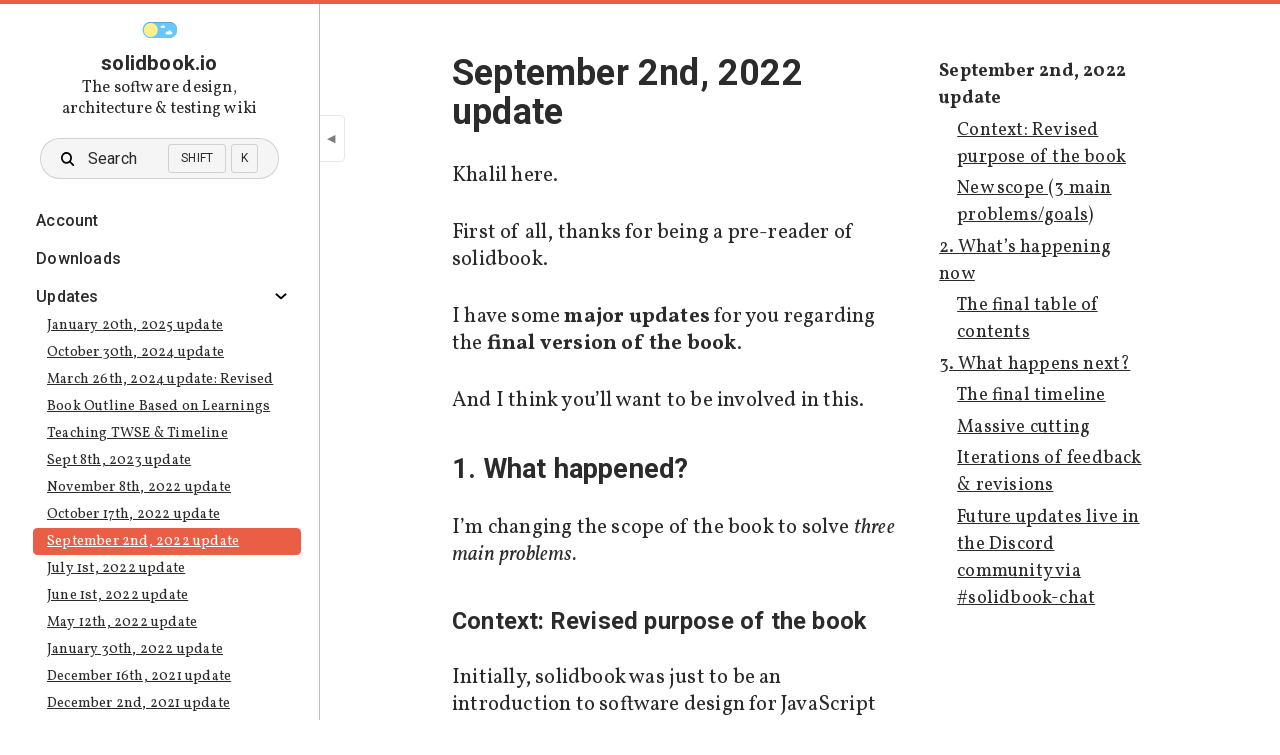

--- FILE ---
content_type: text/html;charset=UTF-8
request_url: https://wiki.solidbook.io/september-2nd,-2022-update-556bd4b8f7234afeb521bf469d6b9f17/
body_size: 51593
content:
<!DOCTYPE html><html lang="en" data-react-helmet="lang"><head><meta charset="utf-8"><meta http-equiv="x-ua-compatible" content="ie=edge"><meta name="viewport" content="width=device-width, initial-scale=1, shrink-to-fit=no"><style id="typography.js">html{font-family:sans-serif;-ms-text-size-adjust:100%;-webkit-text-size-adjust:100%}body{margin:0}article,aside,details,figcaption,figure,footer,header,main,menu,nav,section,summary{display:block}audio,canvas,progress,video{display:inline-block}audio:not([controls]){display:none;height:0}progress{vertical-align:baseline}[hidden],template{display:none}a{background-color:transparent;-webkit-text-decoration-skip:objects}a:active,a:hover{outline-width:0}abbr[title]{border-bottom:none;text-decoration:underline;text-decoration:underline dotted}b,strong{font-weight:inherit;font-weight:bolder}dfn{font-style:italic}h1{font-size:2em;margin:.67em 0}mark{background-color:#ff0;color:#000}small{font-size:80%}sub,sup{font-size:75%;line-height:0;position:relative;vertical-align:baseline}sub{bottom:-.25em}sup{top:-.5em}img{border-style:none}svg:not(:root){overflow:hidden}code,kbd,pre,samp{font-family:monospace,monospace;font-size:1em}figure{margin:1em 40px}hr{box-sizing:content-box;height:0;overflow:visible}button,input,optgroup,select,textarea{font:inherit;margin:0}optgroup{font-weight:700}button,input{overflow:visible}button,select{text-transform:none}[type=reset],[type=submit],button,html [type=button]{-webkit-appearance:button}[type=button]::-moz-focus-inner,[type=reset]::-moz-focus-inner,[type=submit]::-moz-focus-inner,button::-moz-focus-inner{border-style:none;padding:0}[type=button]:-moz-focusring,[type=reset]:-moz-focusring,[type=submit]:-moz-focusring,button:-moz-focusring{outline:1px dotted ButtonText}fieldset{border:1px solid silver;margin:0 2px;padding:.35em .625em .75em}legend{box-sizing:border-box;color:inherit;display:table;max-width:100%;padding:0;white-space:normal}textarea{overflow:auto}[type=checkbox],[type=radio]{box-sizing:border-box;padding:0}[type=number]::-webkit-inner-spin-button,[type=number]::-webkit-outer-spin-button{height:auto}[type=search]{-webkit-appearance:textfield;outline-offset:-2px}[type=search]::-webkit-search-cancel-button,[type=search]::-webkit-search-decoration{-webkit-appearance:none}::-webkit-input-placeholder{color:inherit;opacity:.54}::-webkit-file-upload-button{-webkit-appearance:button;font:inherit}html{font:112.5%/1.666 'georgia',serif;box-sizing:border-box;overflow-y:scroll;}*{box-sizing:inherit;}*:before{box-sizing:inherit;}*:after{box-sizing:inherit;}body{color:hsla(0,0%,0%,0.8);font-family:'georgia',serif;font-weight:normal;word-wrap:break-word;font-kerning:normal;-moz-font-feature-settings:"kern", "liga", "clig", "calt";-ms-font-feature-settings:"kern", "liga", "clig", "calt";-webkit-font-feature-settings:"kern", "liga", "clig", "calt";font-feature-settings:"kern", "liga", "clig", "calt";}img{max-width:100%;margin-left:0;margin-right:0;margin-top:0;padding-bottom:0;padding-left:0;padding-right:0;padding-top:0;margin-bottom:1.666rem;}h1{margin-left:0;margin-right:0;margin-top:0;padding-bottom:0;padding-left:0;padding-right:0;padding-top:0;margin-bottom:1.666rem;color:inherit;font-family:-apple-system,'BlinkMacSystemFont','Segoe UI','Roboto','Oxygen','Ubuntu','Cantarell','Fira Sans','Droid Sans','Helvetica Neue',sans-serif;font-weight:bold;text-rendering:optimizeLegibility;font-size:2rem;line-height:1.1;}h2{margin-left:0;margin-right:0;margin-top:0;padding-bottom:0;padding-left:0;padding-right:0;padding-top:0;margin-bottom:1.666rem;color:inherit;font-family:-apple-system,'BlinkMacSystemFont','Segoe UI','Roboto','Oxygen','Ubuntu','Cantarell','Fira Sans','Droid Sans','Helvetica Neue',sans-serif;font-weight:bold;text-rendering:optimizeLegibility;font-size:1.51572rem;line-height:1.1;}h3{margin-left:0;margin-right:0;margin-top:0;padding-bottom:0;padding-left:0;padding-right:0;padding-top:0;margin-bottom:1.666rem;color:inherit;font-family:-apple-system,'BlinkMacSystemFont','Segoe UI','Roboto','Oxygen','Ubuntu','Cantarell','Fira Sans','Droid Sans','Helvetica Neue',sans-serif;font-weight:bold;text-rendering:optimizeLegibility;font-size:1.31951rem;line-height:1.1;}h4{margin-left:0;margin-right:0;margin-top:0;padding-bottom:0;padding-left:0;padding-right:0;padding-top:0;margin-bottom:1.666rem;color:inherit;font-family:-apple-system,'BlinkMacSystemFont','Segoe UI','Roboto','Oxygen','Ubuntu','Cantarell','Fira Sans','Droid Sans','Helvetica Neue',sans-serif;font-weight:bold;text-rendering:optimizeLegibility;font-size:1rem;line-height:1.1;}h5{margin-left:0;margin-right:0;margin-top:0;padding-bottom:0;padding-left:0;padding-right:0;padding-top:0;margin-bottom:1.666rem;color:inherit;font-family:-apple-system,'BlinkMacSystemFont','Segoe UI','Roboto','Oxygen','Ubuntu','Cantarell','Fira Sans','Droid Sans','Helvetica Neue',sans-serif;font-weight:bold;text-rendering:optimizeLegibility;font-size:0.87055rem;line-height:1.1;}h6{margin-left:0;margin-right:0;margin-top:0;padding-bottom:0;padding-left:0;padding-right:0;padding-top:0;margin-bottom:1.666rem;color:inherit;font-family:-apple-system,'BlinkMacSystemFont','Segoe UI','Roboto','Oxygen','Ubuntu','Cantarell','Fira Sans','Droid Sans','Helvetica Neue',sans-serif;font-weight:bold;text-rendering:optimizeLegibility;font-size:0.81225rem;line-height:1.1;}hgroup{margin-left:0;margin-right:0;margin-top:0;padding-bottom:0;padding-left:0;padding-right:0;padding-top:0;margin-bottom:1.666rem;}ul{margin-left:1.666rem;margin-right:0;margin-top:0;padding-bottom:0;padding-left:0;padding-right:0;padding-top:0;margin-bottom:1.666rem;list-style-position:outside;list-style-image:none;}ol{margin-left:1.666rem;margin-right:0;margin-top:0;padding-bottom:0;padding-left:0;padding-right:0;padding-top:0;margin-bottom:1.666rem;list-style-position:outside;list-style-image:none;}dl{margin-left:0;margin-right:0;margin-top:0;padding-bottom:0;padding-left:0;padding-right:0;padding-top:0;margin-bottom:1.666rem;}dd{margin-left:0;margin-right:0;margin-top:0;padding-bottom:0;padding-left:0;padding-right:0;padding-top:0;margin-bottom:1.666rem;}p{margin-left:0;margin-right:0;margin-top:0;padding-bottom:0;padding-left:0;padding-right:0;padding-top:0;margin-bottom:1.666rem;}figure{margin-left:0;margin-right:0;margin-top:0;padding-bottom:0;padding-left:0;padding-right:0;padding-top:0;margin-bottom:1.666rem;}pre{margin-left:0;margin-right:0;margin-top:0;padding-bottom:0;padding-left:0;padding-right:0;padding-top:0;margin-bottom:1.666rem;font-size:0.85rem;line-height:1.666rem;}table{margin-left:0;margin-right:0;margin-top:0;padding-bottom:0;padding-left:0;padding-right:0;padding-top:0;margin-bottom:1.666rem;font-size:1rem;line-height:1.666rem;border-collapse:collapse;width:100%;}fieldset{margin-left:0;margin-right:0;margin-top:0;padding-bottom:0;padding-left:0;padding-right:0;padding-top:0;margin-bottom:1.666rem;}blockquote{margin-left:1.666rem;margin-right:1.666rem;margin-top:0;padding-bottom:0;padding-left:0;padding-right:0;padding-top:0;margin-bottom:1.666rem;}form{margin-left:0;margin-right:0;margin-top:0;padding-bottom:0;padding-left:0;padding-right:0;padding-top:0;margin-bottom:1.666rem;}noscript{margin-left:0;margin-right:0;margin-top:0;padding-bottom:0;padding-left:0;padding-right:0;padding-top:0;margin-bottom:1.666rem;}iframe{margin-left:0;margin-right:0;margin-top:0;padding-bottom:0;padding-left:0;padding-right:0;padding-top:0;margin-bottom:1.666rem;}hr{margin-left:0;margin-right:0;margin-top:0;padding-bottom:0;padding-left:0;padding-right:0;padding-top:0;margin-bottom:calc(1.666rem - 1px);background:hsla(0,0%,0%,0.2);border:none;height:1px;}address{margin-left:0;margin-right:0;margin-top:0;padding-bottom:0;padding-left:0;padding-right:0;padding-top:0;margin-bottom:1.666rem;}b{font-weight:bold;}strong{font-weight:bold;}dt{font-weight:bold;}th{font-weight:bold;}li{margin-bottom:calc(1.666rem / 2);}ol li{padding-left:0;}ul li{padding-left:0;}li > ol{margin-left:1.666rem;margin-bottom:calc(1.666rem / 2);margin-top:calc(1.666rem / 2);}li > ul{margin-left:1.666rem;margin-bottom:calc(1.666rem / 2);margin-top:calc(1.666rem / 2);}blockquote *:last-child{margin-bottom:0;}li *:last-child{margin-bottom:0;}p *:last-child{margin-bottom:0;}li > p{margin-bottom:calc(1.666rem / 2);}code{font-size:0.85rem;line-height:1.666rem;}kbd{font-size:0.85rem;line-height:1.666rem;}samp{font-size:0.85rem;line-height:1.666rem;}abbr{border-bottom:1px dotted hsla(0,0%,0%,0.5);cursor:help;}acronym{border-bottom:1px dotted hsla(0,0%,0%,0.5);cursor:help;}abbr[title]{border-bottom:1px dotted hsla(0,0%,0%,0.5);cursor:help;text-decoration:none;}thead{text-align:left;}td,th{text-align:left;border-bottom:1px solid hsla(0,0%,0%,0.12);font-feature-settings:"tnum";-moz-font-feature-settings:"tnum";-ms-font-feature-settings:"tnum";-webkit-font-feature-settings:"tnum";padding-left:1.11067rem;padding-right:1.11067rem;padding-top:0.833rem;padding-bottom:calc(0.833rem - 1px);}th:first-child,td:first-child{padding-left:0;}th:last-child,td:last-child{padding-right:0;}</style><style data-href="/styles.ee03cc77858044415dcf.css">.action-toggle-sidebar{position:fixed;top:16vh;background:#fff;padding:.4rem;border-top-right-radius:5px;border-bottom-right-radius:5px;border:1px solid hsla(0,0%,80.4%,.47843137254901963);border-left:#fff;color:#7d7d7d;z-index:10;cursor:pointer;width:25px}.action-toggle-sidebar.closed>.fold,.action-toggle-sidebar.closed>.sidenav,.action-toggle-sidebar.open>.expand{display:none}.action-toggle-sidebar.open{left:max(285px,25%)}@media (max-width:1142px){.action-toggle-sidebar.active{left:285px}}.action-toggle-sidebar span{font-size:11px}.sidenav-container.active>.sidenav{width:25%}.sidenav-container.active>.action-toggle-sidebar>.expand,.sidenav-container.closed>.action-toggle-sidebar>.fold,.sidenav-container.closed>.sidenav{display:none}.sidenav-container.active>.action-toggle-sidebar{left:25%}@media (max-width:1142px){.sidenav-container.active>.action-toggle-sidebar{left:285px}}.sidenav{text-align:left;border-right:1px solid rgba(0,0,0,.25098039215686274);overflow-y:scroll;min-width:285px;padding-top:1.2rem;padding-bottom:1.2rem;position:fixed;background:#fff;z-index:99;height:100%;max-width:25%;-ms-overflow-style:none;scrollbar-width:none}.sidenav .from{font-size:14px;text-align:center;border-top:1px solid rgba(0,0,0,.10980392156862745);margin-top:1rem;padding-top:1rem}.sidenav .from a{font-size:14px}.sidenav .dark-mode-toggle{position:relative;height:1.6rem}.sidenav::-webkit-scrollbar{display:none}.sidenav .title-and-search{margin:0 auto;width:75%;text-align:center;max-width:240px}.sidenav .title-and-search .title{font-family:Roboto,sans-serif;font-weight:700;text-decoration:none;cursor:pointer}.sidenav .title-and-search .subtitle{font-size:.9rem;line-height:1.2rem}.sidenav .sidenav-page{margin-bottom:.5em;padding-left:1.2rem;padding-right:1.2rem}.sidenav .sidenav-page>.sidenav-page{margin-left:1.25rem}.sidenav .sidenav-page.open>.sidenav-page{height:auto}.sidenav .level-2.closed{height:0;overflow:hidden;margin:0}.sidenav .select-and-link{display:flex;align-items:center;margin-bottom:.5rem}.sidenav .select-and-link img{width:10px;-webkit-transform:rotate(90deg);transform:rotate(90deg);margin:0 .5rem 0 0;cursor:pointer;transition:all .2s ease}.sidenav .select-and-link img.active{-webkit-transform:rotate(180deg);transform:rotate(180deg)}.search-container{background:rgba(0,0,0,.0392156862745098);border:1px solid rgba(0,0,0,.14901960784313725);border-radius:44px;padding:5px 20px;margin-top:1rem;margin-bottom:1rem}.search-container .search-button{display:flex;flex-direction:row;align-items:center;cursor:pointer;justify-content:space-between}.search-container .search-button section{display:flex;align-items:center}.search-container .search-button img{margin:0 .75rem 0 0;max-height:.75rem}.search-container .search-button div{font-family:Roboto,sans-serif;font-size:.9rem}.search-container .search-button .hot-keys{display:flex}.search-container .search-button .hot-keys .command{border:1px solid rgba(0,0,0,.14901960784313725);border-radius:3px;width:27px;margin-left:5px;font-size:12px}.search-container .search-button .hot-keys .command.windows-command{width:58px}.icon-white{display:none}.icon-black{display:block}.search-modal-container{position:fixed;top:0;bottom:0;left:0;right:0;display:flex;align-items:center;justify-content:center;display:none;z-index:200}.search-modal-container.active{display:flex}.search-modal-container.active .modal{opacity:1;display:block}.search-modal-container .overlay{position:absolute;top:0;background:rgba(0,0,0,.34901960784313724);bottom:0;left:0;right:0}.search-modal-container .modal{opacity:0;margin:0 auto;background:#fff;z-index:99;position:relative;height:500px;width:600px;border-radius:4px;padding:2rem;box-shadow:6px 5px 5px -10px rgba(0,0,0,.85);transition:.2ms ease-in;overflow-y:hidden}.search-modal-container .modal ul{margin:0;list-style:none}.search-modal-container .modal li{border-bottom:1px solid rgba(0,0,0,.12156862745098039);padding-bottom:1rem;max-height:7.75rem;overflow:hidden;cursor:pointer}.search-modal-container .modal li a{text-decoration:none}.search-modal-container .modal li:hover{background:rgba(0,0,0,.050980392156862744)}.search-modal-container .modal .ais-Hits{overflow-y:scroll;height:85%;-ms-overflow-style:none;scrollbar-width:none}.search-modal-container .modal .ais-Hits::-webkit-scrollbar{display:none}.search-modal-container .modal .hit-description{font-size:1rem}.search-modal-container .modal .ais-Highlight-nonHighlighted{opacity:.6}.search-modal-container .modal .ais-Highlight-highlighted{background:#ff0;padding:2px 8px;border-radius:3px}.search-modal-container .modal input{font-size:1rem}.search-modal-container .modal button,.search-modal-container .modal input{padding:.3rem 1rem;margin-right:.5rem}.chapter{padding:.4rem 1rem 0}.chapter .chapter-title{display:flex;align-items:center;justify-content:space-between;padding:4px 14px;border-radius:4px;cursor:pointer;text-decoration:none}.chapter .chapter-title .image-chapter-title{display:flex;flex-direction:row;align-items:center}.chapter .chapter-title img{max-width:1rem;border-radius:2px}.chapter .chapter-title>div{font-weight:500;font-family:Roboto;font-size:1rem;text-decoration:none;font-size:16px;line-height:1.3rem}.chapter .chapter-title:hover{background:#f5f5f5}.chapter .chapter-title img{margin:0}.chapter .chapter-toggle{cursor:pointer;transition:.2s}.chapter .chapter-toggle.closed{-webkit-transform:rotate(-90deg);transform:rotate(-90deg)}.chapter .chapter-content-container.closed{height:0;overflow:hidden}.chapter .chapter-content-container.open{height:auto;overflow:auto}.chapter .chapter-content-container .chapter-content{padding:0 14px;transition:.2s ease;font-size:14px;display:block}.chapter .chapter-content-container .chapter-content.depth-1{margin-left:15px}.chapter .chapter-content-container .chapter-content.depth-2{margin-left:30px}.chapter .chapter-content-container .chapter-content.depth-3{margin-left:45px}.chapter .chapter-content-container .chapter-content.depth-4{margin-left:60px}.chapter .chapter-content-container .chapter-content.active{background:#ea5e46!important;border-radius:.25rem;color:#fff!important}.chapter .chapter-content-container .chapter-content:hover{background:#f5f5f5;border-radius:.25rem}.chapter .toggle-white{display:none}.chapter .toggle-black{display:block}code[class*=language-],pre[class*=language-]{font-size:16px}:not(pre)>code[class*=language-]{border-radius:.3em;background:#5e5e5e;padding:5px 7px 5px 12px!important}.token.boolean,.token.number{margin:0;padding:0;min-width:0;background-color:#272822;font-size:inherit;height:inherit}code[class*=language-],pre[class*=language-]{color:#f8f8f2;background:none;text-shadow:0 1px rgba(0,0,0,.3);font-family:Consolas,Monaco,Andale Mono,Ubuntu Mono,monospace;text-align:left;white-space:pre;word-spacing:normal;word-break:normal;word-wrap:normal;line-height:1.5;-o-tab-size:4;tab-size:4;-webkit-hyphens:none;hyphens:none}pre[class*=language-]{padding:1em;margin:.5em 0;overflow:auto;border-radius:.3em}:not(pre)>code[class*=language-],pre[class*=language-]{background:#272822;font-weight:400}:not(pre)>code[class*=language-]{white-space:normal;display:inline-block;padding:.3em .6em!important;background:#7de77b;color:green;text-shadow:none;font-size:.8rem;margin-bottom:.1rem}.token.cdata,.token.comment,.token.doctype,.token.prolog{color:#708090}.token.punctuation{color:#f8f8f2}.namespace{opacity:.7}.token.constant,.token.deleted,.token.property,.token.symbol,.token.tag{color:#f92672}.token.boolean,.token.number{color:#ae81ff}.token.attr-name,.token.builtin,.token.char,.token.inserted,.token.selector,.token.string{color:#a6e22e}.language-css .token.string,.style .token.string,.token.entity,.token.operator,.token.url,.token.variable{color:#f8f8f2}.token.atrule,.token.attr-value,.token.function{color:#e6db74}.token.keyword{color:#66d9ef}.token.important,.token.regex{color:#fd971f}.token.bold,.token.important{font-weight:700}.token.italic{font-style:italic}.token.entity{cursor:help}.token.string a{color:#ff84cd}.gatsby-highlight{margin-bottom:2rem}.gatsby-highlight-code-line{background-color:#022a4b;display:block;padding-right:1em;padding-left:1.25em;border-left:.8em solid #7de77b;margin-right:-1.3125rem;margin-left:-1.3125rem}.layout{display:flex;position:absolute;top:0;bottom:0;left:0;right:0;font-family:Roboto}.layout .banner{background:#ea5e46;height:4px;width:100%;position:fixed;z-index:200}.layout .main-body{width:100%}.layout .main-body .content{-ms-overflow-style:none;scrollbar-width:none}@media (max-width:600px){.layout .main-body .content{padding-left:1rem;padding-right:1rem;margin:0 auto;max-width:1000px;width:95%}}.layout .main-body.sidenav-active{margin-left:25%}.layout .top-nav{height:100px;border-bottom:1px solid #000;padding:2rem 2rem 2rem 7rem;display:flex;justify-content:space-between}.layout .top-nav .top-nav--title{font-weight:700;font-family:Roboto}.layout .content{margin:0 auto;max-width:1000px;padding:3rem 2rem;width:80%}.layout .content img{background:#fff;padding:1rem}@media (max-width:600px){.layout .content blockquote{margin-left:0;margin-right:0}}blockquote p{opacity:.5;font-style:inherit;border-left:.25rem solid;padding:1rem;background:rgba(0,0,0,.06)}blockquote a,blockquote p{font-size:1.5rem;font-weight:500;line-height:1.9rem;font-family:Roboto,sans-serif}blockquote a{opacity:.85;font-style:italic;border-left:none;padding:none;background:none}a,div,li,p,ul{font-size:1.15rem;font-weight:500;letter-spacing:.2px;font-weight:400;line-height:1.5rem;color:rgba(0,0,0,.83);font-family:Vollkorn,serif}a[rel=nofollow]{color:#ea5e46}.dark-mode{background-color:#211716}.dark-mode .sidenav{background:#1f1714;border-right:1px solid hsla(0,0%,100%,.6196078431372549)}.dark-mode .chapter-toggle{color:hsla(0,0%,100%,.9215686274509803)}.dark-mode .action-toggle-sidebar{background:#1f1714}.dark-mode .search-container{background:hsla(0,0%,100%,.12941176470588237);border:1px solid hsla(0,0%,100%,.2784313725490196)}.dark-mode .search-container>section>img,.dark-mode a,.dark-mode div,.dark-mode li,.dark-mode p,.dark-mode ul{color:hsla(0,0%,100%,.9215686274509803)}.dark-mode .content,.dark-mode .content-container{background:#211716}.dark-mode .content-container blockquote p,.dark-mode .content blockquote p{background:#291f1f;border-radius:4px;opacity:.86}.dark-mode .content-container img,.dark-mode .content img{border-radius:.25rem;paddding:.5rem}.dark-mode .content-container a[rel=nofollow],.dark-mode .content a[rel=nofollow]{color:#ea5e46}.dark-mode .icon-black{display:none!important}.dark-mode .icon-white,.dark-mode .toggle-white{display:block!important}.dark-mode .toggle-black{display:none!important}.dark-mode .hot-keys>.command{border:1px solid hsla(0,0%,100%,.21176470588235294)!important}.dark-mode .chapter-title>a{color:#d8d8d8!important}.dark-mode .chapter-title:hover,.dark-mode .chapter-title>a:hover,.dark-mode .chapter-title>div:hover{background:#252121!important}.dark-mode .search-modal-container .overlay{background:hsla(0,0%,90.2%,.43137254901960786)!important}.dark-mode .search-modal-container .modal{background:#1f1e1e!important}.dark-mode .search-modal-container .ais-Highlight-highlighted{color:#615e0d}.dark-mode .chapter-content:hover{background:#2d2220!important}.dark-mode .not-authenticated-page img{background:#191312}.dark-mode .modal-container div{color:#000!important}@media (max-width:600px){.dark-mode .search-modal-container{position:absolute}.dark-mode .search-modal-container .overlay{position:fixed}.dark-mode .search-modal-container .modal{width:95vw;top:25vw}.dark-mode .search-modal-container .modal .ais-SearchBox-reset,.dark-mode .search-modal-container .modal .ais-SearchBox-submit,.dark-mode .search-modal-container .modal .ais-SearchBox-submitIcon{display:none}}.dark-mode .gradient{background-image:linear-gradient(hsla(0,0%,100%,0) 54%,#231615)!important;width:100%;top:0;bottom:0;position:absolute;box-shadow:10px 8px 9px 14px rgba(34,24,23,.47058823529411764)!important}.dark-mode .not-authenticated-page{background:#3c1b18!important}.dark-mode .not-authenticated-page .buy-button{background:#ea5e46!important}.dark-mode .not-authenticated-page a{color:#ea5e46!important}.dark-mode .feedback-button{background-color:hsla(0,0%,100%,.050980392156862744)!important}.account-page .open-modal-button{text-decoration:underline;cursor:pointer}.account-page .account-purchase{display:flex;margin-bottom:.5rem;align-items:center;margin-left:2rem}.account-page .account-purchase .email,.account-page .account-purchase .index{margin-right:.5rem}.account-page .account-purchase .status{font-family:Roboto;border-radius:2rem;font-size:.9rem;padding:.1rem .5rem}.account-page .account-purchase .status.active{color:green;background:#21d621}.account-page .account-purchase .status.inactive{color:grey;background:#e6e6e6}.account-page .error-message{color:#ff5656;margin-bottom:1rem}.button{background-color:#7de77b;color:#0d5c0b;border:none;width:100%;padding:.5rem;border-radius:3px;cursor:pointer;transition:all .2s;font-weight:700}.button:hover{background-color:#55d952}.input{border-radius:3px;border:1px solid rgba(0,0,0,.10196078431372549);width:100%;margin-bottom:.5rem;padding:.5rem 1rem}.not-authenticated-container main{position:relative;max-height:450px;overflow:hidden}.not-authenticated-container main .gradient{background-image:linear-gradient(hsla(0,0%,100%,0),#fff);width:100%;top:0;bottom:0;position:absolute}.not-authenticated-container .not-authenticated-page{background:#ea5e46;padding:1rem;border-radius:.25rem;box-shadow:5px 3px 15px 4px rgba(14,12,12,.27058823529411763)}.not-authenticated-container .not-authenticated-page a,.not-authenticated-container .not-authenticated-page span{color:#f9f2ff;cursor:pointer;font-weight:600}.not-authenticated-container .not-authenticated-page img{padding:0;max-height:4rem;border-radius:.2rem;background:none!important;padding:0!important}.not-authenticated-container .not-authenticated-page .buy-button{background-color:#251816;color:#fff;padding:.4rem .7rem .3rem;border-radius:3px;cursor:pointer;-webkit-transform:rotate(2deg);transform:rotate(2deg);margin-bottom:.5rem;font-weight:700;font-family:Roboto;display:inline-block}.resend-purchase-modal{position:fixed;top:0;bottom:0;right:0;left:0;background:rgba(0,0,0,.6313725490196078);z-index:100;flex-direction:row;align-items:center;justify-content:center;display:none}.resend-purchase-modal.open{display:flex}.resend-purchase-modal section:first-child>ul,.resend-purchase-modal section:nth-child(2)>p{opacity:.8}.resend-purchase-modal .payment-secure{text-align:center;width:100%;display:block;font-size:16px;font-family:Roboto;margin-top:1rem}.resend-purchase-modal .modal-container{background:#fff;border-radius:4px;max-width:900px;display:flex;flex-direction:row;padding:3.5rem;box-sizing:border-box;z-index:101;margin:4rem 1rem}@media (max-width:800px){.resend-purchase-modal .modal-container{flex-direction:column;overflow-y:scroll;max-height:90vh}.resend-purchase-modal .modal-container section{width:100%!important;padding:0!important;border:0!important}}.resend-purchase-modal .modal-container div,.resend-purchase-modal .modal-container li,.resend-purchase-modal .modal-container p,.resend-purchase-modal .modal-container ul{font-size:16px;line-height:1.2rem}.resend-purchase-modal .modal-container section{width:50%}.resend-purchase-modal .modal-container section:first-child{padding-right:1rem;border-right:1px solid rgba(0,0,0,.0784313725490196)}.resend-purchase-modal .modal-container section:nth-child(2){padding-left:2rem}.shortcuts-footer{display:flex;flex-direction:row;align-items:center;justify-content:center}.shortcuts-footer div{font-family:Roboto;font-size:13px;margin-left:.25rem;margin-right:.25rem;font-weight:500;opacity:.6}.feedback-button{display:block;padding:.25rem 1rem;font-size:.85rem;font-family:Roboto;border-radius:.1rem;cursor:pointer;max-width:185px;text-align:center;margin:.75rem auto 0;background:rgba(0,0,0,.050980392156862744)}.textarea{border-radius:3px;border:1px solid rgba(0,0,0,.10196078431372549);width:100%;margin-bottom:.5rem;padding:.5rem 1rem}.modal{position:fixed;top:0;bottom:0;right:0;left:0;background:rgba(0,0,0,.6313725490196078);z-index:100;flex-direction:row;align-items:center;justify-content:center;display:none}.modal.open{display:flex}.modal.loading>.modal-container{display:none}.modal .modal-container{background:#fff;border-radius:4px;max-width:900px;display:flex;flex-direction:row;padding:3.5rem;box-sizing:border-box;z-index:101;margin:4rem 1rem;max-height:90vh;overflow-y:scroll}@media (max-width:800px){.modal .modal-container{flex-direction:column;overflow-y:scroll;max-height:90vh}}.side-table-of-contents ul{max-height:calc(100vh - 70px);overflow-y:scroll;margin-left:0}.side-table-of-contents ul li{margin-bottom:.25rem;list-style:none}.side-table-of-contents .wiki-toc-heading-3{margin-left:1rem}.side-table-of-contents .wiki-toc-heading-4{margin-left:2rem}.side-table-of-contents a{display:block}.side-table-of-contents a,.side-table-of-contents li{font-size:1rem}.wiki-page-content-container{display:flex;align-items:flex-start}.wiki-page-content-container .page-content{flex-grow:1;width:0}@media (max-width:1000px){.wiki-page-content-container .page-content{width:100%}}.wiki-page-content-container .side-table-of-contents{width:30%;right:0;max-width:30%;flex-shrink:0;width:240px;max-height:calc(100vh - 72px);margin-top:-36px;padding:40px 0;margin-left:40px;position:-webkit-sticky;position:sticky;top:0}@media (max-width:1000px){.wiki-page-content-container .side-table-of-contents{display:none}}h2,h3,h4{padding-top:10px}</style><meta name="generator" content="Gatsby 2.23.22-static-query-template.8+2ed7a6d75"><link rel="sitemap" type="application/xml" href="/sitemap.xml"><link rel="preconnect dns-prefetch" href="https://www.google-analytics.com"><style type="text/css">
    .anchor.before {
      position: absolute;
      top: 0;
      left: 0;
      transform: translateX(-100%);
      padding-right: 4px;
    }
    .anchor.after {
      display: inline-block;
      padding-left: 4px;
    }
    h1 .anchor svg,
    h2 .anchor svg,
    h3 .anchor svg,
    h4 .anchor svg,
    h5 .anchor svg,
    h6 .anchor svg {
      visibility: hidden;
    }
    h1:hover .anchor svg,
    h2:hover .anchor svg,
    h3:hover .anchor svg,
    h4:hover .anchor svg,
    h5:hover .anchor svg,
    h6:hover .anchor svg,
    h1 .anchor:focus svg,
    h2 .anchor:focus svg,
    h3 .anchor:focus svg,
    h4 .anchor:focus svg,
    h5 .anchor:focus svg,
    h6 .anchor:focus svg {
      visibility: visible;
    }
  </style><title>September 2nd, 2022 update</title><link data-react-helmet="true" rel="canonical" href="https://wiki.solidbook.io"><meta data-react-helmet="true" name="robots" content="nofollow"><meta data-react-helmet="true" name="image" content="https://solidbook.io/img/banner.png"><meta data-react-helmet="true" name="description" content="September 2nd, 2022 update Khalil here. First of all, thanks for being a pre-reader of solidbook.  I have some major updates for you regarding the final version of the book. And I think you’ll want to be involved in this. 1. What happened? I’m changing the scope of the book to solve three main problems. Context: Revised purpose of the book Initially, solidbook was just to be an introduction to…"><meta data-react-helmet="true" property="og:title" content="September 2nd, 2022 update"><meta data-react-helmet="true" property="og:image" content="https://solidbook.io/img/banner.png"><meta data-react-helmet="true" property="og:description" content="September 2nd, 2022 update Khalil here. First of all, thanks for being a pre-reader of solidbook.  I have some major updates for you regarding the final version of the book. And I think you’ll want to be involved in this. 1. What happened? I’m changing the scope of the book to solve three main problems. Context: Revised purpose of the book Initially, solidbook was just to be an introduction to…"><meta data-react-helmet="true" property="og:type" content="website"><meta data-react-helmet="true" property="og:url" content="https://wiki.solidbook.io"><meta data-react-helmet="true" name="twitter:card" content="summary_large_image"><meta data-react-helmet="true" name="twitter:creator" content="@stemmlerjs"><meta data-react-helmet="true" name="twitter:title" content="September 2nd, 2022 update"><meta data-react-helmet="true" name="twitter:description" content="September 2nd, 2022 update Khalil here. First of all, thanks for being a pre-reader of solidbook.  I have some major updates for you regarding the final version of the book. And I think you’ll want to be involved in this. 1. What happened? I’m changing the scope of the book to solve three main problems. Context: Revised purpose of the book Initially, solidbook was just to be an introduction to…"><meta data-react-helmet="true" name="twitter:image" content="https://solidbook.io/img/banner.png"><script data-react-helmet="true" type="application/ld+json">{"@context":"https://schema.org","@type":"Website","mainEntityOfPage":{"@type":"WebPage","@id":"https://wiki.solidbook.io"},"creator":{"jobTitle":"Software Developer","name":"Khalil Stemmler"},"headline":"September 2nd, 2022 update","image":["https://solidbook.io/img/banner.png"],"datePublished":"2020-07-12T14:21:34.364Z","dateModified":"2020-07-12T14:21:34.364Z","author":{"@type":"Person","name":"Khalil Stemmler"},"publisher":{"@type":"Organization","name":"khalilstemmler.com","logo":{"@type":"ImageObject","url":"https://khalilstemmler.com/icons/icon-144x144.png"}},"description":"September 2nd, 2022 update Khalil here. First of all, thanks for being a pre-reader of solidbook.  I have some major updates for you regarding the final version of the book. And I think you’ll want to be involved in this. 1. What happened? I’m changing the scope of the book to solve three main problems. Context: Revised purpose of the book Initially, solidbook was just to be an introduction to…"}</script><link rel="icon" href="/icons/icon-48x48.png?v=9757ef6c473af8addf376ad6cab241fa"><link rel="manifest" href="/manifest.webmanifest"><meta name="theme-color" content="#EA5E46"><link rel="apple-touch-icon" sizes="48x48" href="/icons/icon-48x48.png?v=9757ef6c473af8addf376ad6cab241fa"><link rel="apple-touch-icon" sizes="72x72" href="/icons/icon-72x72.png?v=9757ef6c473af8addf376ad6cab241fa"><link rel="apple-touch-icon" sizes="96x96" href="/icons/icon-96x96.png?v=9757ef6c473af8addf376ad6cab241fa"><link rel="apple-touch-icon" sizes="144x144" href="/icons/icon-144x144.png?v=9757ef6c473af8addf376ad6cab241fa"><link rel="apple-touch-icon" sizes="192x192" href="/icons/icon-192x192.png?v=9757ef6c473af8addf376ad6cab241fa"><link rel="apple-touch-icon" sizes="256x256" href="/icons/icon-256x256.png?v=9757ef6c473af8addf376ad6cab241fa"><link rel="apple-touch-icon" sizes="384x384" href="/icons/icon-384x384.png?v=9757ef6c473af8addf376ad6cab241fa"><link rel="apple-touch-icon" sizes="512x512" href="/icons/icon-512x512.png?v=9757ef6c473af8addf376ad6cab241fa"><link as="script" rel="preload" href="/webpack-runtime-9f97bfb141208aa98822.js"><link as="script" rel="preload" href="/framework-5a0b53312f3202c308ae.js"><link as="script" rel="preload" href="/ea88be26-beddba6f7c3f63141047.js"><link as="script" rel="preload" href="/app-ea05d7aa2b925f29b933.js"><link as="script" rel="preload" href="/styles-bad75b3672de5a2c433d.js"><link as="script" rel="preload" href="/d0f6912bcd2cee54760cd992ca8bb16ea0a1efa7-dd8f78cb1ce77ae8d666.js"><link as="script" rel="preload" href="/91531729ba57c337a5ab6cf6c21630625938e9ea-7fa86328929c145674a5.js"><link as="script" rel="preload" href="/component---src-templates-wiki-page-js-f999a8409a38bda314e4.js"><link as="fetch" rel="preload" href="/page-data/September-2nd,-2022-update-556bd4b8f7234afeb521bf469d6b9f17/page-data.json" crossorigin="anonymous"><link as="fetch" rel="preload" href="/page-data/app-data.json" crossorigin="anonymous"><link rel="prefetch" href="/page-data/July-1st,-2022-update-dea282f627d7494fa32434e721059365/page-data.json" crossorigin="anonymous" as="fetch"><link rel="prefetch" href="/page-data/March-26th,-2024-update-Revised-Book-Outline-Based-2c550f87c7c047e38eabf78143a8d878/page-data.json" crossorigin="anonymous" as="fetch"><link rel="prefetch" href="/page-data/Updates-6a4d804e388747418a713a4dc09c64e3/page-data.json" crossorigin="anonymous" as="fetch"><link rel="prefetch" href="/page-data/downloads/page-data.json" crossorigin="anonymous" as="fetch"><link rel="prefetch" href="/page-data/January-30th,-2022-update-96d62b4e4ff646a19b2764e4d40a9bdd/page-data.json" crossorigin="anonymous" as="fetch"><link rel="prefetch" href="/page-data/June-1st,-2022-update-0f57511ace5a4075bb4e53ce8629ed0f/page-data.json" crossorigin="anonymous" as="fetch"><link rel="prefetch" href="/page-data/October-30th,-2024-update-12f822822a6b80aabe6bf48d68bbff45/page-data.json" crossorigin="anonymous" as="fetch"><link rel="prefetch" href="/page-data/November-8th,-2022-update-8d87ecba7b6644009e2e7843ec2bf367/page-data.json" crossorigin="anonymous" as="fetch"><link rel="prefetch" href="/page-data/account/page-data.json" crossorigin="anonymous" as="fetch"><link rel="prefetch" href="/page-data/index/page-data.json" crossorigin="anonymous" as="fetch"><link rel="prefetch" href="/page-data/December-2nd,-2021-update-862d791db6a34f43857918f782611a38/page-data.json" crossorigin="anonymous" as="fetch"><link rel="prefetch" href="/page-data/December-16th,-2021-update-31c9365de53d457da418d0620708fe58/page-data.json" crossorigin="anonymous" as="fetch"><link rel="prefetch" href="/page-data/May-12th,-2022-update-9be1d0ac70b543f4b7a2dbad640180fa/page-data.json" crossorigin="anonymous" as="fetch"><link rel="prefetch" href="/page-data/Sept-8th,-2023-update-20ef6e89ebfc4e6d8f2b65d702ac62b6/page-data.json" crossorigin="anonymous" as="fetch"><link rel="prefetch" href="/page-data/October-17th,-2022-update-097e7d9941774fdbb9f9b2efc7223c38/page-data.json" crossorigin="anonymous" as="fetch"><link rel="prefetch" href="/page-data/January-20th,-2025-update-176822822a6b80a4a4b2ca2230457f15/page-data.json" crossorigin="anonymous" as="fetch"><link rel="prefetch" href="/page-data/November-10th,-2021-update-024908e0667449099614abfca890afba/page-data.json" crossorigin="anonymous" as="fetch"><link rel="prefetch" href="/page-data/October-2nd,-2021-update-4c5f1c0c17fc4cfc9fe5dfc8e06a041c/page-data.json" crossorigin="anonymous" as="fetch"><link rel="prefetch" href="/page-data/June-11th,-2021-update-6badba7ff22849c8b11ef8c094d5455a/page-data.json" crossorigin="anonymous" as="fetch"><link rel="prefetch" href="/page-data/July-28th,-2021-update-a4ce2163fa8644bd8a2859db319f7416/page-data.json" crossorigin="anonymous" as="fetch"><link rel="prefetch" href="/page-data/June-2nd,-2021-update-a4d2d25d94314206a6869a5570c87d68/page-data.json" crossorigin="anonymous" as="fetch"><link rel="prefetch" href="/page-data/May-25th,-2021-update-66b26ddb72ba45379fcdff04dcf57c2f/page-data.json" crossorigin="anonymous" as="fetch"><link rel="prefetch" href="/page-data/May-11th,-2021-update-a342430ca5d94b0cb56aa0f1cd50ed34/page-data.json" crossorigin="anonymous" as="fetch"><link rel="prefetch" href="/component---src-pages-index-js-5568dc751efa348a1ea5.js"><link rel="prefetch" href="/component---src-pages-downloads-js-8935f2a415b829905c0d.js"><link rel="prefetch" href="/component---src-pages-account-js-09f00a425be9cc9b4f3e.js"><link rel="prefetch" href="/component---src-templates-wiki-page-js-f999a8409a38bda314e4.js"><link rel="prefetch" href="/component---src-templates-wiki-page-js-f999a8409a38bda314e4.js"><link rel="prefetch" href="/component---src-templates-wiki-page-js-f999a8409a38bda314e4.js"><link rel="prefetch" href="/component---src-templates-wiki-page-js-f999a8409a38bda314e4.js"><link rel="prefetch" href="/component---src-templates-wiki-page-js-f999a8409a38bda314e4.js"><link rel="prefetch" href="/component---src-templates-wiki-page-js-f999a8409a38bda314e4.js"><link rel="prefetch" href="/component---src-templates-wiki-page-js-f999a8409a38bda314e4.js"><link rel="prefetch" href="/component---src-templates-wiki-page-js-f999a8409a38bda314e4.js"><link rel="prefetch" href="/component---src-templates-wiki-page-js-f999a8409a38bda314e4.js"><link rel="prefetch" href="/component---src-templates-wiki-page-js-f999a8409a38bda314e4.js"><link rel="prefetch" href="/component---src-templates-wiki-page-js-f999a8409a38bda314e4.js"><link rel="prefetch" href="/component---src-templates-wiki-page-js-f999a8409a38bda314e4.js"><link rel="prefetch" href="/component---src-templates-wiki-page-js-f999a8409a38bda314e4.js"><link rel="prefetch" href="/component---src-templates-wiki-page-js-f999a8409a38bda314e4.js"><link rel="prefetch" href="/component---src-templates-wiki-page-js-f999a8409a38bda314e4.js"></head><body><div id="___gatsby"><section><div class="sidenav-container active "><nav class="sidenav"><div class="title-and-search"><div class="dark-mode-toggle"><button aria-hidden="true" style="cursor: pointer; overflow: hidden; width: 35px; height: 16.45px; appearance: none; border: none; background-color: transparent; padding: 0px;"><div style="display: flex; align-items: center; justify-content: center; margin-top: -20.825px; margin-left: -11.2px; width: 57.75px; height: 57.75px;"><div title="" role="button" aria-label="animation" tabindex="0" style="width: 100%; height: 100%; overflow: hidden; margin: 0px auto; outline: none;"><svg xmlns="http://www.w3.org/2000/svg" xmlns:xlink="http://www.w3.org/1999/xlink" viewBox="0 0 500 500" width="500" height="500" preserveAspectRatio="xMidYMid meet" style="width: 100%; height: 100%; transform: translate3d(0px, 0px, 0px); content-visibility: visible;"><defs><clipPath id="__lottie_element_2"><rect width="500" height="500" x="0" y="0"></rect></clipPath></defs><g clip-path="url(#__lottie_element_2)"><g transform="matrix(1,0,0,1,250,250)" opacity="1" style="display: block;"><g opacity="1" transform="matrix(1,0,0,1,0,0)"><path stroke-linecap="butt" stroke-linejoin="miter" fill-opacity="0" stroke-miterlimit="4" stroke="rgb(255,255,255)" stroke-opacity="1" stroke-width="18.8" d="M0 0"></path></g></g><g transform="matrix(1,0,0,1,250,250)" opacity="1" style="display: block;"><g opacity="1" transform="matrix(1,0,0,1,0,0)"><path fill="rgb(105,198,253)" fill-opacity="1" d=" M150,0 C150,0 150,0 150,0 C150,38.632999420166016 118.63300323486328,70 80,70 C80,70 -80,70 -80,70 C-118.63300323486328,70 -150,38.632999420166016 -150,0 C-150,0 -150,0 -150,0 C-150,-38.632999420166016 -118.63300323486328,-70 -80,-70 C-80,-70 80,-70 80,-70 C118.63300323486328,-70 150,-38.632999420166016 150,0z"></path></g></g><g transform="matrix(1,0,0,1,250,217.15399169921875)" opacity="0.15" style="display: block;"><g opacity="1" transform="matrix(1,0,0,1,0,0)"><path fill="rgb(0,0,0)" fill-opacity="1" d=" M82.2229995727539,-37.15399932861328 C82.2229995727539,-37.15399932861328 -82.2229995727539,-37.15399932861328 -82.2229995727539,-37.15399932861328 C-119.65499877929688,-37.15399932861328 -150,-6.809000015258789 -150,30.62299919128418 C-150,30.62299919128418 -150,35.069000244140625 -150,35.069000244140625 C-150,35.768001556396484 -149.96800231933594,36.459999084472656 -149.94700622558594,37.15399932861328 C-148.8419952392578,0.6890000104904175 -118.95600128173828,-28.538000106811523 -82.2229995727539,-28.538000106811523 C-82.2229995727539,-28.538000106811523 82.2229995727539,-28.538000106811523 82.2229995727539,-28.538000106811523 C118.95600128173828,-28.538000106811523 148.8419952392578,0.6890000104904175 149.94700622558594,37.15399932861328 C149.96800231933594,36.459999084472656 150,35.768001556396484 150,35.069000244140625 C150,35.069000244140625 150,30.62299919128418 150,30.62299919128418 C150,-6.809000015258789 119.65499877929688,-37.15399932861328 82.2229995727539,-37.15399932861328z"></path><path stroke-linecap="butt" stroke-linejoin="miter" fill-opacity="0" stroke-miterlimit="4" stroke="rgb(238,253,255)" stroke-opacity="1" stroke-width="1" d="M0 0"></path></g></g><g transform="matrix(1,0,0,1,329.5977478027344,265)" opacity="1" style="display: block;"><g opacity="1" transform="matrix(1,0,0,1,0,0)"><path fill="rgb(255,255,255)" fill-opacity="1" d=" M16.075000762939453,-1.3669999837875366 C15.045000076293945,-7.395999908447266 9.79800033569336,-11.986000061035156 3.4760000705718994,-11.986000061035156 C3.4760000705718994,-11.986000061035156 3.4760000705718994,-11.986000061035156 3.4760000705718994,-11.986000061035156 C-2.8320000171661377,-11.986000061035156 -8.069999694824219,-7.414999961853027 -9.116000175476074,-1.406000018119812 C-9.116000175476074,-1.406000018119812 -19.304000854492188,-1.406000018119812 -19.304000854492188,-1.406000018119812 C-26.040000915527344,-1.406000018119812 -31.5,4.053999900817871 -31.5,10.789999961853027 C-31.5,10.789999961853027 -31.5,10.789999961853027 -31.5,10.789999961853027 C-31.5,17.525999069213867 -26.040000915527344,22.986000061035156 -19.304000854492188,22.986000061035156 C-19.304000854492188,22.986000061035156 15.303999900817871,22.986000061035156 15.303999900817871,22.986000061035156 C22.040000915527344,22.986000061035156 27.5,17.525999069213867 27.5,10.789999961853027 C27.5,10.789999961853027 27.5,10.789999961853027 27.5,10.789999961853027 C27.5,4.314000129699707 22.450000762939453,-0.9679999947547913 16.075000762939453,-1.3669999837875366z"></path><path stroke-linecap="butt" stroke-linejoin="miter" fill-opacity="0" stroke-miterlimit="4" stroke="rgb(255,255,255)" stroke-opacity="1" stroke-width="32" d="M0 0"></path></g></g><g transform="matrix(1,0,0,1,274.9935302734375,220)" opacity="1" style="display: block;"><g opacity="1" transform="matrix(1,0,0,1,0,0)"><path fill="rgb(255,255,255)" fill-opacity="1" d=" M11.88700008392334,-4.515999794006348 C11.210000038146973,-8.480999946594238 7.758999824523926,-11.5 3.6010000705718994,-11.5 C3.6010000705718994,-11.5 3.6010000705718994,-11.5 3.6010000705718994,-11.5 C-0.5479999780654907,-11.5 -3.992000102996826,-8.494000434875488 -4.679999828338623,-4.541999816894531 C-4.679999828338623,-4.541999816894531 -11.380000114440918,-4.541999816894531 -11.380000114440918,-4.541999816894531 C-15.8100004196167,-4.541999816894531 -19.400999069213867,-0.9509999752044678 -19.400999069213867,3.4790000915527344 C-19.400999069213867,3.4790000915527344 -19.400999069213867,3.4790000915527344 -19.400999069213867,3.4790000915527344 C-19.400999069213867,7.908999919891357 -15.8100004196167,11.5 -11.380000114440918,11.5 C-11.380000114440918,11.5 11.380000114440918,11.5 11.380000114440918,11.5 C15.8100004196167,11.5 19.400999069213867,7.908999919891357 19.400999069213867,3.4790000915527344 C19.400999069213867,3.4790000915527344 19.400999069213867,3.4790000915527344 19.400999069213867,3.4790000915527344 C19.400999069213867,-0.7799999713897705 16.079999923706055,-4.252999782562256 11.88700008392334,-4.515999794006348z"></path><path stroke-linecap="butt" stroke-linejoin="miter" fill-opacity="0" stroke-miterlimit="4" stroke="rgb(255,255,255)" stroke-opacity="1" stroke-width="32" d="M0 0"></path></g></g><g style="display: none;"><g><path></path><path stroke-linecap="butt" stroke-linejoin="miter" fill-opacity="0" stroke-miterlimit="4"></path></g><g><path></path><path stroke-linecap="butt" stroke-linejoin="miter" fill-opacity="0" stroke-miterlimit="4"></path></g><g><path></path><path stroke-linecap="butt" stroke-linejoin="miter" fill-opacity="0" stroke-miterlimit="4"></path></g></g><g transform="matrix(-0.9955997467041016,-0.09370803087949753,0.09370803087949753,-0.9955997467041016,225.224609375,315.63079833984375)" opacity="1" style="display: block;"><g opacity="1" transform="matrix(1,0,0,1,60.25,60.25)"><path fill="rgb(254,239,136)" fill-opacity="1" d=" M60,0 C60,33.137001037597656 33.137001037597656,60 0,60 C-33.137001037597656,60 -60,33.137001037597656 -60,0 C-60,-33.137001037597656 -33.137001037597656,-60 0,-60 C33.137001037597656,-60 60,-33.137001037597656 60,0z"></path></g><g opacity="1" transform="matrix(1,0,0,1,80.1709976196289,53.448001861572266)"><path fill="rgb(254,239,136)" fill-opacity="1" d=" M-43.15299987792969,29.141000747680664 C-43.15299987792969,35.02799987792969 -47.92599868774414,39.80099868774414 -53.8129997253418,39.80099868774414 C-59.70100021362305,39.80099868774414 -64.4729995727539,35.02799987792969 -64.4729995727539,29.141000747680664 C-64.4729995727539,23.253000259399414 -59.70100021362305,18.481000900268555 -53.8129997253418,18.481000900268555 C-47.92599868774414,18.481000900268555 -43.15299987792969,23.253000259399414 -43.15299987792969,29.141000747680664z M10.449000358581543,7.038000106811523 C16.78700065612793,3.4079999923706055 21.06100082397461,-3.4179999828338623 21.06100082397461,-11.246000289916992 C21.06100082397461,-22.878000259399414 11.631999969482422,-32.30699920654297 0,-32.30699920654297 C-11.631999969482422,-32.30699920654297 -21.06100082397461,-22.878000259399414 -21.06100082397461,-11.246000289916992 C-21.06100082397461,-0.5669999718666077 -13.112000465393066,8.24899959564209 -2.809999942779541,9.623000144958496 C-5.434000015258789,12.008999824523926 -7.0920000076293945,15.439000129699707 -7.0920000076293945,19.266000747680664 C-7.0920000076293945,26.468000411987305 -1.253000020980835,32.30699920654297 5.948999881744385,32.30699920654297 C13.152000427246094,32.30699920654297 18.990999221801758,26.468000411987305 18.990999221801758,19.266000747680664 C18.990999221801758,13.647000312805176 15.430000305175781,8.871999740600586 10.449000358581543,7.038000106811523z"></path></g><g opacity="1" transform="matrix(1,0,0,1,86.84500122070312,53.361000061035156)"><path fill="rgb(254,239,136)" fill-opacity="1" d=" M-57.25199890136719,37.67399978637695 C-63.138999938964844,37.67399978637695 -67.91200256347656,32.902000427246094 -67.91200256347656,27.013999938964844 C-67.91200256347656,24.072999954223633 -66.72100067138672,21.40999984741211 -64.79399871826172,19.481000900268555 C-68.53399658203125,21.136999130249023 -71.14700317382812,24.874000549316406 -71.14700317382812,29.22800064086914 C-71.14700317382812,35.1150016784668 -66.375,39.88800048828125 -60.48699951171875,39.88800048828125 C-57.54100036621094,39.88800048828125 -54.874000549316406,38.69300079345703 -52.944000244140625,36.7599983215332 C-54.26300048828125,37.34400177001953 -55.71799850463867,37.67399978637695 -57.25199890136719,37.67399978637695z M3.7750000953674316,7.124000072479248 C10.11299991607666,3.49399995803833 14.387999534606934,-3.3320000171661377 14.387999534606934,-11.15999984741211 C14.387999534606934,-22.79199981689453 4.958000183105469,-32.22100067138672 -6.673999786376953,-32.22100067138672 C-9.39799976348877,-32.22100067138672 -11.998000144958496,-31.697999954223633 -14.387999534606934,-30.756999969482422 C-12.996999740600586,-31.04599952697754 -11.555999755859375,-31.200000762939453 -10.079000473022461,-31.200000762939453 C1.5529999732971191,-31.200000762939453 10.982999801635742,-21.768999099731445 10.982999801635742,-10.13700008392334 C10.982999801635742,-2.309000015258789 6.708000183105469,4.515999794006348 0.3700000047683716,8.145999908447266 C5.35099983215332,9.979999542236328 8.91100025177002,14.755999565124512 8.91100025177002,20.374000549316406 C8.91100025177002,25.636999130249023 5.7870001792907715,30.160999298095703 1.2970000505447388,32.22100067138672 C7.5370001792907715,31.24799919128418 12.317000389099121,25.865999221801758 12.317000389099121,19.35300064086914 C12.317000389099121,13.734000205993652 8.755999565124512,8.958000183105469 3.7750000953674316,7.124000072479248z"></path></g></g><g style="display: none;"><g><path stroke-linecap="round" stroke-linejoin="round" fill-opacity="0"></path></g></g></g></svg></div></div></button></div><a class="title" href="/">solidbook.io</a><div class="subtitle">The software design, architecture &amp; testing wiki</div><div class="search-container"><div class="search-button"><section><img class="icon-black" src="[data-uri]"><img class="icon-white" src="[data-uri]"><div>Search</div></section><div class="hot-keys"><div class="command windows-command">SHIFT</div><div class="command">K</div></div></div></div></div><div id="account" class="chapter"><a class="chapter-title" href="/account"><div> &nbsp;Account</div></a></div><div id="downloads" class="chapter"><a class="chapter-title" href="/downloads"><div> &nbsp;Downloads</div></a></div><div id="6a4d804e388747418a713a4dc09c64e3" class="chapter"><a class="chapter-title" href="/Updates-6a4d804e388747418a713a4dc09c64e3"><div> &nbsp;Updates</div><img class="chapter-toggle toggle-black open" src="[data-uri]"><img class="chapter-toggle toggle-white open" src="[data-uri]"></a><section class="chapter-content-container open"><a id="176822822a6b80a4a4b2ca2230457f15" data-chapter-id="6a4d804e388747418a713a4dc09c64e3" class="chapter-content depth-1 " href="/January-20th,-2025-update-176822822a6b80a4a4b2ca2230457f15">January 20th, 2025 update</a><a id="12f822822a6b80aabe6bf48d68bbff45" data-chapter-id="6a4d804e388747418a713a4dc09c64e3" class="chapter-content depth-1 " href="/October-30th,-2024-update-12f822822a6b80aabe6bf48d68bbff45">October 30th, 2024 update</a><a id="2c550f87c7c047e38eabf78143a8d878" data-chapter-id="6a4d804e388747418a713a4dc09c64e3" class="chapter-content depth-1 " href="/March-26th,-2024-update-Revised-Book-Outline-Based-2c550f87c7c047e38eabf78143a8d878">March 26th, 2024 update: Revised Book Outline Based on Learnings Teaching TWSE &amp; Timeline</a><a id="20ef6e89ebfc4e6d8f2b65d702ac62b6" data-chapter-id="6a4d804e388747418a713a4dc09c64e3" class="chapter-content depth-1 " href="/Sept-8th,-2023-update-20ef6e89ebfc4e6d8f2b65d702ac62b6">Sept 8th, 2023 update</a><a id="8d87ecba7b6644009e2e7843ec2bf367" data-chapter-id="6a4d804e388747418a713a4dc09c64e3" class="chapter-content depth-1 " href="/November-8th,-2022-update-8d87ecba7b6644009e2e7843ec2bf367">November 8th, 2022 update</a><a id="097e7d9941774fdbb9f9b2efc7223c38" data-chapter-id="6a4d804e388747418a713a4dc09c64e3" class="chapter-content depth-1 " href="/October-17th,-2022-update-097e7d9941774fdbb9f9b2efc7223c38">October 17th, 2022 update</a><a id="556bd4b8f7234afeb521bf469d6b9f17" data-chapter-id="6a4d804e388747418a713a4dc09c64e3" class="chapter-content depth-1 active" href="/September-2nd,-2022-update-556bd4b8f7234afeb521bf469d6b9f17">September 2nd, 2022 update</a><a id="dea282f627d7494fa32434e721059365" data-chapter-id="6a4d804e388747418a713a4dc09c64e3" class="chapter-content depth-1 " href="/July-1st,-2022-update-dea282f627d7494fa32434e721059365">July 1st, 2022 update</a><a id="0f57511ace5a4075bb4e53ce8629ed0f" data-chapter-id="6a4d804e388747418a713a4dc09c64e3" class="chapter-content depth-1 " href="/June-1st,-2022-update-0f57511ace5a4075bb4e53ce8629ed0f">June 1st, 2022 update</a><a id="9be1d0ac70b543f4b7a2dbad640180fa" data-chapter-id="6a4d804e388747418a713a4dc09c64e3" class="chapter-content depth-1 " href="/May-12th,-2022-update-9be1d0ac70b543f4b7a2dbad640180fa">May 12th, 2022 update</a><a id="96d62b4e4ff646a19b2764e4d40a9bdd" data-chapter-id="6a4d804e388747418a713a4dc09c64e3" class="chapter-content depth-1 " href="/January-30th,-2022-update-96d62b4e4ff646a19b2764e4d40a9bdd">January 30th, 2022 update</a><a id="31c9365de53d457da418d0620708fe58" data-chapter-id="6a4d804e388747418a713a4dc09c64e3" class="chapter-content depth-1 " href="/December-16th,-2021-update-31c9365de53d457da418d0620708fe58">December 16th, 2021 update</a><a id="862d791db6a34f43857918f782611a38" data-chapter-id="6a4d804e388747418a713a4dc09c64e3" class="chapter-content depth-1 " href="/December-2nd,-2021-update-862d791db6a34f43857918f782611a38">December 2nd, 2021 update</a><a id="024908e0667449099614abfca890afba" data-chapter-id="6a4d804e388747418a713a4dc09c64e3" class="chapter-content depth-1 " href="/November-10th,-2021-update-024908e0667449099614abfca890afba">November 10th, 2021 update</a><a id="4c5f1c0c17fc4cfc9fe5dfc8e06a041c" data-chapter-id="6a4d804e388747418a713a4dc09c64e3" class="chapter-content depth-1 " href="/October-2nd,-2021-update-4c5f1c0c17fc4cfc9fe5dfc8e06a041c">October 2nd, 2021 update</a><a id="a4ce2163fa8644bd8a2859db319f7416" data-chapter-id="6a4d804e388747418a713a4dc09c64e3" class="chapter-content depth-1 " href="/July-28th,-2021-update-a4ce2163fa8644bd8a2859db319f7416">July 28th, 2021 update</a><a id="6badba7ff22849c8b11ef8c094d5455a" data-chapter-id="6a4d804e388747418a713a4dc09c64e3" class="chapter-content depth-1 " href="/June-11th,-2021-update-6badba7ff22849c8b11ef8c094d5455a">June 11th, 2021 update</a><a id="a4d2d25d94314206a6869a5570c87d68" data-chapter-id="6a4d804e388747418a713a4dc09c64e3" class="chapter-content depth-1 " href="/June-2nd,-2021-update-a4d2d25d94314206a6869a5570c87d68">June 2nd, 2021 update</a><a id="66b26ddb72ba45379fcdff04dcf57c2f" data-chapter-id="6a4d804e388747418a713a4dc09c64e3" class="chapter-content depth-1 " href="/May-25th,-2021-update-66b26ddb72ba45379fcdff04dcf57c2f">May 25th, 2021 update</a><a id="a342430ca5d94b0cb56aa0f1cd50ed34" data-chapter-id="6a4d804e388747418a713a4dc09c64e3" class="chapter-content depth-1 " href="/May-11th,-2021-update-a342430ca5d94b0cb56aa0f1cd50ed34">May 11th, 2021 update</a><a id="3adf46af2d2a481e8742bc8c78a86185" data-chapter-id="6a4d804e388747418a713a4dc09c64e3" class="chapter-content depth-1 " href="/May-1st,-2021-update-3adf46af2d2a481e8742bc8c78a86185">May 1st, 2021 update</a><a id="2af3086a0bd848ecbe99117119a20c5e" data-chapter-id="6a4d804e388747418a713a4dc09c64e3" class="chapter-content depth-1 " href="/April-19th,-2021-update-2af3086a0bd848ecbe99117119a20c5e">April 19th, 2021 update</a><a id="266a86f77ed4462c9525898f605dd5ff" data-chapter-id="6a4d804e388747418a713a4dc09c64e3" class="chapter-content depth-1 " href="/March-28th,-2021-update-266a86f77ed4462c9525898f605dd5ff">March 28th, 2021 update</a><a id="0ea0174693b24192a40beda3ef1b8b6a" data-chapter-id="6a4d804e388747418a713a4dc09c64e3" class="chapter-content depth-1 " href="/January-31st,-2021-update-0ea0174693b24192a40beda3ef1b8b6a">January 31st, 2021 update</a><a id="3bd039467f7042cea5c729b513bd36e0" data-chapter-id="6a4d804e388747418a713a4dc09c64e3" class="chapter-content depth-1 " href="/November-16th-update-3bd039467f7042cea5c729b513bd36e0">November 16th update</a><a id="3bc973314c8b4a57877b32e3b98bf860" data-chapter-id="6a4d804e388747418a713a4dc09c64e3" class="chapter-content depth-1 " href="/Sept-24th-update-3bc973314c8b4a57877b32e3b98bf860">Sept 24th update</a><a id="607937351cf04b068eff0cb20987b092" data-chapter-id="6a4d804e388747418a713a4dc09c64e3" class="chapter-content depth-1 " href="/August-6th-Update-607937351cf04b068eff0cb20987b092">August 6th Update</a><a id="2c240d5fa2bc475f92296043c4a13eab" data-chapter-id="6a4d804e388747418a713a4dc09c64e3" class="chapter-content depth-1 " href="/June-14th-update-2c240d5fa2bc475f92296043c4a13eab">June 14th update</a></section></div><div id="667cf92b43b8470880a54f894f979492" class="chapter"><a class="chapter-title" href="/About-this-online-book-667cf92b43b8470880a54f894f979492"><div> &nbsp;About this online book</div></a></div><div id="872fd41c47f54a61a318c6729ed7c0bd" class="chapter"><a class="chapter-title" href="/Introduction-872fd41c47f54a61a318c6729ed7c0bd"><div> &nbsp;Introduction</div></a></div><div id="9de97a44cf8b4333818e069046b9b6d5" class="chapter"><a class="chapter-title" href="/Part-I-Up-to-Speed-9de97a44cf8b4333818e069046b9b6d5"><div>🌎 &nbsp;Part I: Up to Speed</div><img class="chapter-toggle toggle-black closed" src="[data-uri]"><img class="chapter-toggle toggle-white closed" src="[data-uri]"></a><section class="chapter-content-container closed"><a id="89c30351edc748b78655b6122dc81710" data-chapter-id="9de97a44cf8b4333818e069046b9b6d5" class="chapter-content depth-1 " href="/1-Complexity-&amp;-the-World-of-Software-Design-89c30351edc748b78655b6122dc81710">1. Complexity &amp; the World of Software Design</a><a id="04d456894df54affba85e1b363014eff" data-chapter-id="9de97a44cf8b4333818e069046b9b6d5" class="chapter-content depth-1 " href="/2-Software-Craftsmanship-04d456894df54affba85e1b363014eff">2. Software Craftsmanship</a><a id="3da558b5a52641be9dec4dde7d4e0a98" data-chapter-id="9de97a44cf8b4333818e069046b9b6d5" class="chapter-content depth-1 " href="/3-A-5000ft-View-of-Software-Design-3da558b5a52641be9dec4dde7d4e0a98">3. A 5000ft View of Software Design</a></section></div><div id="dd6967bd89db4ad9bf505f12fc7289b4" class="chapter"><a class="chapter-title" href="/Part-II-Humans-&amp;-Code-dd6967bd89db4ad9bf505f12fc7289b4"><div>🧠 &nbsp;Part II: Humans &amp; Code</div><img class="chapter-toggle toggle-black closed" src="[data-uri]"><img class="chapter-toggle toggle-white closed" src="[data-uri]"></a><section class="chapter-content-container closed"><a id="29e2d20f5ec945e6b87c05471989c6a7" data-chapter-id="dd6967bd89db4ad9bf505f12fc7289b4" class="chapter-content depth-1 " href="/4-Demystifying-Clean-Code-29e2d20f5ec945e6b87c05471989c6a7">4. Demystifying Clean Code</a><a id="a32e51abd5c74bf59fcbe19bb9bb0f60" data-chapter-id="dd6967bd89db4ad9bf505f12fc7289b4" class="chapter-content depth-1 " href="/5-Human-Centered-Design-For-Developers-a32e51abd5c74bf59fcbe19bb9bb0f60">5. Human-Centered Design For Developers</a><a id="d70980d25a424987b1399382417d5944" data-chapter-id="dd6967bd89db4ad9bf505f12fc7289b4" class="chapter-content depth-1 " href="/6-Organizing-things-d70980d25a424987b1399382417d5944">6. Organizing things</a><a id="fd4ba56203b64da781e8436247fee156" data-chapter-id="dd6967bd89db4ad9bf505f12fc7289b4" class="chapter-content depth-1 " href="/7-Documentation-&amp;-Repositories-fd4ba56203b64da781e8436247fee156">7. Documentation &amp; Repositories</a><a id="306e6c3e4e804d86b49eaa9fc1faa5c8" data-chapter-id="dd6967bd89db4ad9bf505f12fc7289b4" class="chapter-content depth-1 " href="/8-Naming-things-306e6c3e4e804d86b49eaa9fc1faa5c8">8. Naming things</a><a id="cd6a39f658794f54ba8a11a85e5f3934" data-chapter-id="dd6967bd89db4ad9bf505f12fc7289b4" class="chapter-content depth-1 " href="/9-Comments-cd6a39f658794f54ba8a11a85e5f3934">9. Comments</a><a id="1616b5bb9b3c4bcfb09541014c37b0af" data-chapter-id="dd6967bd89db4ad9bf505f12fc7289b4" class="chapter-content depth-1 " href="/10-Formatting-&amp;-Style-1616b5bb9b3c4bcfb09541014c37b0af">10. Formatting &amp; Style</a><a id="359defdee19145f89931c763e1b286f3" data-chapter-id="dd6967bd89db4ad9bf505f12fc7289b4" class="chapter-content depth-1 " href="/11-Types-359defdee19145f89931c763e1b286f3">11. Types</a><a id="7d3a42f4c2bd4da4baef52c70edfe2a2" data-chapter-id="dd6967bd89db4ad9bf505f12fc7289b4" class="chapter-content depth-1 " href="/12-Errors-and-exceptions-7d3a42f4c2bd4da4baef52c70edfe2a2">12. Errors and exceptions</a></section></div><div id="60b174f15da34fdcb5bc8a099436a9bb" class="chapter"><a class="chapter-title" href="/Part-III-Phronesis-60b174f15da34fdcb5bc8a099436a9bb"><div class="image-chapter-title"><img src="/img/aristotle.jpg"> &nbsp;Part III: Phronesis</div><img class="chapter-toggle toggle-black closed" src="[data-uri]"><img class="chapter-toggle toggle-white closed" src="[data-uri]"></a><section class="chapter-content-container closed"><a id="193ca4bbb8604c0eada33d1ac86ed517" data-chapter-id="60b174f15da34fdcb5bc8a099436a9bb" class="chapter-content depth-1 " href="/13-Features-(use-cases)-are-the-key-193ca4bbb8604c0eada33d1ac86ed517">13. Features (use-cases) are the key</a><a id="fdbdc0180eff417bba99db343a07539d" data-chapter-id="60b174f15da34fdcb5bc8a099436a9bb" class="chapter-content depth-1 " href="/14-Planning-fdbdc0180eff417bba99db343a07539d">14. Planning</a><a id="39cbe1f8f59549ab94e66462d2d1cc4d" data-chapter-id="60b174f15da34fdcb5bc8a099436a9bb" class="chapter-content depth-1 " href="/15-Customers-39cbe1f8f59549ab94e66462d2d1cc4d">15. Customers</a><a id="eb1f4be15f044dc9b5bc3affc5fe23a2" data-chapter-id="60b174f15da34fdcb5bc8a099436a9bb" class="chapter-content depth-1 " href="/16-Learning-the-Domain-eb1f4be15f044dc9b5bc3affc5fe23a2">16. Learning the Domain</a><a id="89cbc2120dfe4e43b04ed7a64272518b" data-chapter-id="60b174f15da34fdcb5bc8a099436a9bb" class="chapter-content depth-1 " href="/17-Stories-89cbc2120dfe4e43b04ed7a64272518b">17. Stories</a><a id="cc4e64b1f0e54d4489a677cdcc264327" data-chapter-id="60b174f15da34fdcb5bc8a099436a9bb" class="chapter-content depth-1 " href="/18-Estimates-&amp;-Story-Points-cc4e64b1f0e54d4489a677cdcc264327">18. Estimates &amp; Story Points</a><a id="d354d85c295b449a890b4527918ed282" data-chapter-id="60b174f15da34fdcb5bc8a099436a9bb" class="chapter-content depth-1 " href="/19-Release-Planning-d354d85c295b449a890b4527918ed282">19. Release Planning</a><a id="13758c4a476c4f6abdb2f3866dd7bcaf" data-chapter-id="60b174f15da34fdcb5bc8a099436a9bb" class="chapter-content depth-1 " href="/20-Iteration-Planning-13758c4a476c4f6abdb2f3866dd7bcaf">20. Iteration Planning</a><a id="c233e1a80dcf4d2ebbe0666f46d60d7c" data-chapter-id="60b174f15da34fdcb5bc8a099436a9bb" class="chapter-content depth-1 " href="/21-Understanding-a-Story-c233e1a80dcf4d2ebbe0666f46d60d7c">21. Understanding a Story</a><a id="7bf96fa035694e329455c11c740ab9a7" data-chapter-id="60b174f15da34fdcb5bc8a099436a9bb" class="chapter-content depth-1 " href="/22-Acceptance-Tests-7bf96fa035694e329455c11c740ab9a7">22. Acceptance Tests</a><a id="97b51234c36d4e5dbbc6cffbe843c1c5" data-chapter-id="60b174f15da34fdcb5bc8a099436a9bb" class="chapter-content depth-1 " href="/23-Programming-Paradigms-97b51234c36d4e5dbbc6cffbe843c1c5">23. Programming Paradigms</a><a id="fc5ef2681c054be2ae628318de0c4cfa" data-chapter-id="60b174f15da34fdcb5bc8a099436a9bb" class="chapter-content depth-1 " href="/24-An-Object-Oriented-Architecture-fc5ef2681c054be2ae628318de0c4cfa">24. An Object-Oriented Architecture</a><a id="0794bd15f6324a6d90558c3819cf0630" data-chapter-id="60b174f15da34fdcb5bc8a099436a9bb" class="chapter-content depth-1 " href="/25-Testing-Strategies-0794bd15f6324a6d90558c3819cf0630">25. Testing Strategies</a><a id="a8bec641f8544b0aa1645f7290e93579" data-chapter-id="60b174f15da34fdcb5bc8a099436a9bb" class="chapter-content depth-1 " href="/26-The-Walking-Skeleton-a8bec641f8544b0aa1645f7290e93579">26. The Walking Skeleton</a><a id="0b79afeffb8e4bbca73f8d5ecc711d08" data-chapter-id="60b174f15da34fdcb5bc8a099436a9bb" class="chapter-content depth-1 " href="/27-Pair-Programming-0b79afeffb8e4bbca73f8d5ecc711d08">27. Pair Programming</a><a id="4c7242c35e4246558f4fa70e0fef1f68" data-chapter-id="60b174f15da34fdcb5bc8a099436a9bb" class="chapter-content depth-1 " href="/28-Test-Driven-Development-Workflow-4c7242c35e4246558f4fa70e0fef1f68">28. Test-Driven Development Workflow</a></section></div><div id="106d72a39186498095782038da13a97d" class="chapter"><a class="chapter-title" href="/Part-IV-Test-Driven-Development-Basics-106d72a39186498095782038da13a97d"><div>💊 &nbsp;Part IV: Test-Driven Development Basics</div><img class="chapter-toggle toggle-black closed" src="[data-uri]"><img class="chapter-toggle toggle-white closed" src="[data-uri]"></a><section class="chapter-content-container closed"><a id="e00337a6154c46abb0cead38631af7c7" data-chapter-id="106d72a39186498095782038da13a97d" class="chapter-content depth-1 " href="/29-Getting-Started-with-Classic-Test-Driven-Develo-e00337a6154c46abb0cead38631af7c7">29. Getting Started with Classic Test-Driven Development</a><a id="f9f9f9c519b14d51bd4381cf77548cab" data-chapter-id="106d72a39186498095782038da13a97d" class="chapter-content depth-1 " href="/30-Working-Backwards-using-Arrange-Act-Assert-f9f9f9c519b14d51bd4381cf77548cab">30. Working Backwards using Arrange-Act-Assert</a><a id="20edb62f364a469b8de1e6e354116f33" data-chapter-id="106d72a39186498095782038da13a97d" class="chapter-content depth-1 " href="/31-Avoiding-Impasses-with-the-Transformation-Prior-20edb62f364a469b8de1e6e354116f33">31. Avoiding Impasses with the Transformation Priority Premise</a></section></div><div id="7c9c10572cc54aa195e8ec661cf88312" class="chapter"><a class="chapter-title" href="/Part-V-Object-Oriented-Design-With-Tests-7c9c10572cc54aa195e8ec661cf88312"><div> &nbsp;Part V: Object-Oriented Design With Tests</div><img class="chapter-toggle toggle-black closed" src="[data-uri]"><img class="chapter-toggle toggle-white closed" src="[data-uri]"></a><section class="chapter-content-container closed"><a id="328c5ade3e814c91b126ac57cc641b07" data-chapter-id="7c9c10572cc54aa195e8ec661cf88312" class="chapter-content depth-1 " href="/32-Why-&amp;-How-to-Learn-Object-Oriented-Software-Des-328c5ade3e814c91b126ac57cc641b07">32. Why &amp; How to Learn Object-Oriented Software Design</a><a id="f9e50d384f7e4fe393c70cda53c134ff" data-chapter-id="7c9c10572cc54aa195e8ec661cf88312" class="chapter-content depth-1 " href="/33-Responsibility-Driven-Design-101-f9e50d384f7e4fe393c70cda53c134ff">33. Responsibility Driven Design 101</a><a id="94d3219f458e443bb64be19e7db9315b" data-chapter-id="7c9c10572cc54aa195e8ec661cf88312" class="chapter-content depth-1 " href="/34-The-RDD-Process-By-Example-94d3219f458e443bb64be19e7db9315b">34. The RDD Process By Example</a><a id="6159f318b7644f528ad78ec10c07c0b9" data-chapter-id="7c9c10572cc54aa195e8ec661cf88312" class="chapter-content depth-1 " href="/35-Better-Objects-with-Object-Calisthenics-6159f318b7644f528ad78ec10c07c0b9">35. Better Objects with Object Calisthenics</a><a id="b256bbd51a9a4260aa7d2ef8312dd36a" data-chapter-id="7c9c10572cc54aa195e8ec661cf88312" class="chapter-content depth-1 " href="/36-Detecting-Code-Smells-&amp;-Anti-Patterns-b256bbd51a9a4260aa7d2ef8312dd36a">36. Detecting Code Smells &amp; Anti-Patterns</a></section></div><div id="23c0374135ba434dac246692aa9ab5c4" class="chapter"><a class="chapter-title" href="/Part-VI-Design-Patterns-23c0374135ba434dac246692aa9ab5c4"><div> &nbsp;Part VI: Design Patterns</div><img class="chapter-toggle toggle-black closed" src="[data-uri]"><img class="chapter-toggle toggle-white closed" src="[data-uri]"></a><section class="chapter-content-container closed"><a id="176822822a6b805ebb41ec506f134bb1" data-chapter-id="23c0374135ba434dac246692aa9ab5c4" class="chapter-content depth-1 " href="/37-Intro-to-Design-Patterns-176822822a6b805ebb41ec506f134bb1">37. Intro to Design Patterns</a><a id="176822822a6b805c97d9e47d17a4a40c" data-chapter-id="23c0374135ba434dac246692aa9ab5c4" class="chapter-content depth-1 " href="/38-Creational-Patterns-176822822a6b805c97d9e47d17a4a40c">38. Creational Patterns</a><a id="176822822a6b80378b2dfa4ab44650ad" data-chapter-id="23c0374135ba434dac246692aa9ab5c4" class="chapter-content depth-1 " href="/39-Structural-Patterns-176822822a6b80378b2dfa4ab44650ad">39. Structural Patterns</a><a id="176822822a6b8043a7d5cbeaedeb0bf5" data-chapter-id="23c0374135ba434dac246692aa9ab5c4" class="chapter-content depth-1 " href="/40-Behavioural-Patterns-176822822a6b8043a7d5cbeaedeb0bf5">40. Behavioural Patterns</a><a id="180822822a6b8011bb12c64b76c63065" data-chapter-id="23c0374135ba434dac246692aa9ab5c4" class="chapter-content depth-1 " href="/41-How-to-Develop-Pattern-Awareness-Understanding--180822822a6b8011bb12c64b76c63065">41. How to Develop Pattern Awareness: Understanding the Categorical Nature of Patterns</a></section></div><div id="e5f36bd4546743ef91d5a2cd0d3e8e80" class="chapter"><a class="chapter-title" href="/Part-VII-Design-Principles-e5f36bd4546743ef91d5a2cd0d3e8e80"><div> &nbsp;Part VII: Design Principles</div><img class="chapter-toggle toggle-black closed" src="[data-uri]"><img class="chapter-toggle toggle-white closed" src="[data-uri]"></a><section class="chapter-content-container closed"><a id="176822822a6b80209fbaf4891ac2d3cf" data-chapter-id="e5f36bd4546743ef91d5a2cd0d3e8e80" class="chapter-content depth-1 " href="/42-Intro-to-Design-Principles-176822822a6b80209fbaf4891ac2d3cf">42. Intro to Design Principles</a><a id="fa842cf724ab45198b5b11a116f7e8c1" data-chapter-id="e5f36bd4546743ef91d5a2cd0d3e8e80" class="chapter-content depth-1 " href="/42-The-SOLID-Principles-fa842cf724ab45198b5b11a116f7e8c1">42. The SOLID Principles</a><a id="17e822822a6b80c1945ff4d1558b28ec" data-chapter-id="e5f36bd4546743ef91d5a2cd0d3e8e80" class="chapter-content depth-1 " href="/43-The-Structural-Principles-17e822822a6b80c1945ff4d1558b28ec">43. The Structural Principles</a><a id="17e822822a6b8064bd22da2eb1727d46" data-chapter-id="e5f36bd4546743ef91d5a2cd0d3e8e80" class="chapter-content depth-1 " href="/44-The-Behavioural-Principles-17e822822a6b8064bd22da2eb1727d46">44. The Behavioural Principles</a><a id="17e822822a6b808e8652cdf13ff3573f" data-chapter-id="e5f36bd4546743ef91d5a2cd0d3e8e80" class="chapter-content depth-1 " href="/45-The-Creational-Principles-17e822822a6b808e8652cdf13ff3573f">45. The Creational Principles</a><a id="dba65790e4fc43408008e94b71c45c15" data-chapter-id="e5f36bd4546743ef91d5a2cd0d3e8e80" class="chapter-content depth-1 " href="/46-The-Least-Principles-dba65790e4fc43408008e94b71c45c15">46. The Least Principles</a><a id="63745c2e782b47228b18bbc7da2255bd" data-chapter-id="e5f36bd4546743ef91d5a2cd0d3e8e80" class="chapter-content depth-1 " href="/47-The-Ultimate-Principles-Coupling,-Cohesion-&amp;-Co-63745c2e782b47228b18bbc7da2255bd">47. The Ultimate Principles: Coupling, Cohesion &amp; Connascense</a><a id="902920ca7cc84ca592fc01e6e888e1a7" data-chapter-id="e5f36bd4546743ef91d5a2cd0d3e8e80" class="chapter-content depth-1 " href="/48-The-Four-Elements-of-Simple-Design-902920ca7cc84ca592fc01e6e888e1a7">48. The Four Elements of Simple Design</a></section></div><div id="1a37541c710145829b79f9d2814946fc" class="chapter"><a class="chapter-title" href="/Part-VIII-Architecture-Essentials-1a37541c710145829b79f9d2814946fc"><div>🧱 &nbsp;Part VIII: Architecture Essentials</div><img class="chapter-toggle toggle-black closed" src="[data-uri]"><img class="chapter-toggle toggle-white closed" src="[data-uri]"></a><section class="chapter-content-container closed"><a id="17e822822a6b8003ae41fe13f1ced78b" data-chapter-id="1a37541c710145829b79f9d2814946fc" class="chapter-content depth-1 " href="/49-Intro-to-Architectural-Styles,-Principles,-Patt-17e822822a6b8003ae41fe13f1ced78b">49. Intro to Architectural Styles, Principles, Patterns</a><a id="8e587dae7fc64c84bc92749056aa242a" data-chapter-id="1a37541c710145829b79f9d2814946fc" class="chapter-content depth-1 " href="/50-Arch-Principles-The-Common-Principles-8e587dae7fc64c84bc92749056aa242a">50. Arch Principles: The Common Principles</a><a id="62346ccc6cca4edbb85becf8805d781b" data-chapter-id="1a37541c710145829b79f9d2814946fc" class="chapter-content depth-1 " href="/51-The-Structural-Style-&amp;-Architectural-Patterns-62346ccc6cca4edbb85becf8805d781b">51. The Structural Style &amp; Architectural Patterns</a><a id="17f822822a6b805f91edc2e55b74b73e" data-chapter-id="1a37541c710145829b79f9d2814946fc" class="chapter-content depth-2 " href="/The-Structural-Style-17f822822a6b805f91edc2e55b74b73e">The Structural Style</a><a id="17f822822a6b8090b388d1bebf1a7b21" data-chapter-id="1a37541c710145829b79f9d2814946fc" class="chapter-content depth-2 " href="/Model-View-Controller-Architectural-Pattern-17f822822a6b8090b388d1bebf1a7b21">Model-View Controller Architectural Pattern</a><a id="17f822822a6b80b2b83adf832f27ff5a" data-chapter-id="1a37541c710145829b79f9d2814946fc" class="chapter-content depth-2 " href="/Model-View-Presenter-(MVP)-Architectural-Pattern-17f822822a6b80b2b83adf832f27ff5a">Model-View-Presenter (MVP) Architectural Pattern</a><a id="17f822822a6b808f8406cae4054959c7" data-chapter-id="1a37541c710145829b79f9d2814946fc" class="chapter-content depth-2 " href="/Model-View-ViewModel-(MVVM)-Architectural-Pattern-17f822822a6b808f8406cae4054959c7">Model-View-ViewModel (MVVM) Architectural Pattern</a><a id="17f822822a6b80828869fcf9b860d2a0" data-chapter-id="1a37541c710145829b79f9d2814946fc" class="chapter-content depth-2 " href="/The-Monolithic-Architectural-Pattern-17f822822a6b80828869fcf9b860d2a0">The Monolithic Architectural Pattern</a><a id="17f822822a6b809e9562fcc58f4f3c5d" data-chapter-id="1a37541c710145829b79f9d2814946fc" class="chapter-content depth-2 " href="/The-Layered-Architectural-Pattern-17f822822a6b809e9562fcc58f4f3c5d">The Layered Architectural Pattern</a><a id="17f822822a6b80419110e9d09c9811b2" data-chapter-id="1a37541c710145829b79f9d2814946fc" class="chapter-content depth-2 " href="/The-Hexagonal-(Component-Based-Ports-&amp;-Adapters)-A-17f822822a6b80419110e9d09c9811b2">The Hexagonal (Component-Based / Ports &amp; Adapters) Architectural Pattern</a><a id="17f822822a6b8073b9a0c7ec016796b9" data-chapter-id="1a37541c710145829b79f9d2814946fc" class="chapter-content depth-2 " href="/The-Microkernel-Architectural-Pattern-17f822822a6b8073b9a0c7ec016796b9">The Microkernel Architectural Pattern</a><a id="639b923cbb1147678cb10d4312cb1ffb" data-chapter-id="1a37541c710145829b79f9d2814946fc" class="chapter-content depth-2 " href="/Component-Based-&amp;-Structural-Principles-639b923cbb1147678cb10d4312cb1ffb">Component-Based &amp; Structural Principles</a><a id="17f822822a6b80d8b073d6c07527d101" data-chapter-id="1a37541c710145829b79f9d2814946fc" class="chapter-content depth-2 " href="/Summary-of-Architectural-Styles-17f822822a6b80d8b073d6c07527d101">Summary of Architectural Styles</a><a id="17e822822a6b80078d41f670e4264119" data-chapter-id="1a37541c710145829b79f9d2814946fc" class="chapter-content depth-1 " href="/52-The-Message-Based-Style-&amp;-Architectural-Pattern-17e822822a6b80078d41f670e4264119">52. The Message-Based Style &amp; Architectural Patterns</a><a id="17f822822a6b80bfa0bceddce4cb247a" data-chapter-id="1a37541c710145829b79f9d2814946fc" class="chapter-content depth-2 " href="/The-Message-Based-Style-17f822822a6b80bfa0bceddce4cb247a">The Message-Based Style</a><a id="17f822822a6b8097bd4fed5e1d635a9d" data-chapter-id="1a37541c710145829b79f9d2814946fc" class="chapter-content depth-2 " href="/The-Event-Driven-Architectural-Pattern-17f822822a6b8097bd4fed5e1d635a9d">The Event-Driven Architectural Pattern</a><a id="17f822822a6b80a58590d9c6bcf68f51" data-chapter-id="1a37541c710145829b79f9d2814946fc" class="chapter-content depth-2 " href="/The-Publish-Subscribe-(Message-Queueing)-Architect-17f822822a6b80a58590d9c6bcf68f51">The Publish-Subscribe (Message-Queueing) Architectural Pattern</a><a id="17f822822a6b8096b069c21eada4540c" data-chapter-id="1a37541c710145829b79f9d2814946fc" class="chapter-content depth-2 " href="/The-Blackboard-Architectural-Pattern-17f822822a6b8096b069c21eada4540c">The Blackboard Architectural Pattern</a><a id="17f822822a6b80c9b3cbe26289588b69" data-chapter-id="1a37541c710145829b79f9d2814946fc" class="chapter-content depth-2 " href="/The-CQRS-Architectural-Pattern-17f822822a6b80c9b3cbe26289588b69">The CQRS Architectural Pattern</a><a id="17f822822a6b80e8a98ed689a669c4d8" data-chapter-id="1a37541c710145829b79f9d2814946fc" class="chapter-content depth-2 " href="/The-Event-Sourcing-Architecture-Pattern-17f822822a6b80e8a98ed689a669c4d8">The Event-Sourcing Architecture Pattern</a><a id="17f822822a6b809dac41cce29348af46" data-chapter-id="1a37541c710145829b79f9d2814946fc" class="chapter-content depth-2 " href="/Summary-of-Message-Based-Styles-17f822822a6b809dac41cce29348af46">Summary of Message-Based Styles</a><a id="17e822822a6b80dfa8a3e69ef5042f63" data-chapter-id="1a37541c710145829b79f9d2814946fc" class="chapter-content depth-1 " href="/53-The-Distributed-Style-&amp;-Architectural-Patterns-17e822822a6b80dfa8a3e69ef5042f63">53. The Distributed Style &amp; Architectural Patterns</a><a id="17f822822a6b805bb981cb7a342463ac" data-chapter-id="1a37541c710145829b79f9d2814946fc" class="chapter-content depth-2 " href="/The-Distributed-Style-17f822822a6b805bb981cb7a342463ac">The Distributed Style</a><a id="17f822822a6b80a58fdec72435bfcb03" data-chapter-id="1a37541c710145829b79f9d2814946fc" class="chapter-content depth-2 " href="/The-Client-Server-Architectural-Pattern-17f822822a6b80a58fdec72435bfcb03">The Client-Server Architectural Pattern</a><a id="17f822822a6b8008b5bbfdb2ffbd25da" data-chapter-id="1a37541c710145829b79f9d2814946fc" class="chapter-content depth-2 " href="/The-Peer-to-Peer-Architectural-Pattern-17f822822a6b8008b5bbfdb2ffbd25da">The Peer-to-Peer Architectural Pattern</a><a id="17f822822a6b8099b30cccd18d0807a1" data-chapter-id="1a37541c710145829b79f9d2814946fc" class="chapter-content depth-2 " href="/The-Microservice-Architectural-Pattern-17f822822a6b8099b30cccd18d0807a1">The Microservice Architectural Pattern</a><a id="17f822822a6b80dc99a1c7748c66fbf8" data-chapter-id="1a37541c710145829b79f9d2814946fc" class="chapter-content depth-2 " href="/The-Service-Oriented-Architectural-Pattern-17f822822a6b80dc99a1c7748c66fbf8">The Service-Oriented Architectural Pattern</a><a id="17f822822a6b80da92bac1339bf067d1" data-chapter-id="1a37541c710145829b79f9d2814946fc" class="chapter-content depth-2 " href="/The-Serverless-Architectural-Pattern-17f822822a6b80da92bac1339bf067d1">The Serverless Architectural Pattern</a><a id="17f822822a6b8005ae19ce0c07b587d8" data-chapter-id="1a37541c710145829b79f9d2814946fc" class="chapter-content depth-2 " href="/The-Cloud-Computing-Architectural-Pattern-17f822822a6b8005ae19ce0c07b587d8">The Cloud Computing Architectural Pattern</a><a id="17f822822a6b807caa14f0e60e46cb79" data-chapter-id="1a37541c710145829b79f9d2814946fc" class="chapter-content depth-2 " href="/Summary-of-Distributed-Style-Architectures-17f822822a6b807caa14f0e60e46cb79">Summary of Distributed Style Architectures</a><a id="17f822822a6b80ce8537f110e6ea6f66" data-chapter-id="1a37541c710145829b79f9d2814946fc" class="chapter-content depth-1 " href="/54-The-Space-Based-Style-&amp;-Architectural-Pattern-17f822822a6b80ce8537f110e6ea6f66">54. The Space-Based Style &amp; Architectural Pattern</a><a id="17f822822a6b809ab8dbe0cd540e9d62" data-chapter-id="1a37541c710145829b79f9d2814946fc" class="chapter-content depth-2 " href="/The-Space-Based-Style-17f822822a6b809ab8dbe0cd540e9d62">The Space-Based Style</a><a id="17f822822a6b80afb716e9c582b1bbf7" data-chapter-id="1a37541c710145829b79f9d2814946fc" class="chapter-content depth-2 " href="/The-Space-Based-Architectural-Pattern-17f822822a6b80afb716e9c582b1bbf7">The Space Based Architectural Pattern</a><a id="6b338d58763144579adc5a9b325fa6d5" data-chapter-id="1a37541c710145829b79f9d2814946fc" class="chapter-content depth-1 " href="/55-The-Principles-of-Economics-&amp;-Strategy-6b338d58763144579adc5a9b325fa6d5">55. The Principles of Economics &amp; Strategy</a></section></div><div id="899ba58a83f04bc5ab3e41f3966d2110" class="chapter"><a class="chapter-title" href="/Part-IX-Building-Web-Applications-with-Domain-Driv-899ba58a83f04bc5ab3e41f3966d2110"><div>📦 &nbsp;Part IX: Building Web Applications with Domain-Driven Design, Hexagonal Architecture and CQRS</div><img class="chapter-toggle toggle-black closed" src="[data-uri]"><img class="chapter-toggle toggle-white closed" src="[data-uri]"></a><section class="chapter-content-container closed"><a id="c5c15390d37a4fdeba9e0aa22dbac451" data-chapter-id="899ba58a83f04bc5ab3e41f3966d2110" class="chapter-content depth-1 " href="/56-About-these-chapters-c5c15390d37a4fdeba9e0aa22dbac451">56. About these chapters</a><a id="dc58677ce921454a8e7a2b6cc47e1265" data-chapter-id="899ba58a83f04bc5ab3e41f3966d2110" class="chapter-content depth-1 " href="/57-Domain-Driven-Design-dc58677ce921454a8e7a2b6cc47e1265">57. Domain-Driven Design</a><a id="492b8f6d8f9e4a2c8a99a33b31a3789f" data-chapter-id="899ba58a83f04bc5ab3e41f3966d2110" class="chapter-content depth-2 " href="/Ubiquitous-Language-492b8f6d8f9e4a2c8a99a33b31a3789f">Ubiquitous Language</a><a id="45101caf6b8b4dec8111620966eaebd0" data-chapter-id="899ba58a83f04bc5ab3e41f3966d2110" class="chapter-content depth-2 " href="/Implementing-DDD-&amp;-ensuring-domain-model-purity-45101caf6b8b4dec8111620966eaebd0">Implementing DDD &amp; ensuring domain model purity</a><a id="78bf5270049441089125a702f9f957a0" data-chapter-id="899ba58a83f04bc5ab3e41f3966d2110" class="chapter-content depth-2 " href="/DDD-addresses-the-shortcomings-of-MVC-78bf5270049441089125a702f9f957a0">DDD addresses the shortcomings of MVC</a><a id="9aa14925ea3b40baa6bbb425e7980e64" data-chapter-id="899ba58a83f04bc5ab3e41f3966d2110" class="chapter-content depth-3 " href="/Slim-(Logic-less)-Models-9aa14925ea3b40baa6bbb425e7980e64">Slim (Logic-less) Models</a><a id="8532134f148d4481bc4b0d92b746206d" data-chapter-id="899ba58a83f04bc5ab3e41f3966d2110" class="chapter-content depth-3 " href="/Pick-your-object-modeling-poison-8532134f148d4481bc4b0d92b746206d">Pick your object-modeling poison</a><a id="9ca46fe7ca874437a6530b400ae9d0bf" data-chapter-id="899ba58a83f04bc5ab3e41f3966d2110" class="chapter-content depth-3 " href="/Concerns-of-the-unspecified-layer-in-MVC-9ca46fe7ca874437a6530b400ae9d0bf">Concerns of the unspecified layer in MVC</a><a id="4b08c5a42e824bab8977315b115bd1ce" data-chapter-id="899ba58a83f04bc5ab3e41f3966d2110" class="chapter-content depth-3 " href="/Undesirable-side-effects-with-a-lack-of-a-domain-m-4b08c5a42e824bab8977315b115bd1ce">Undesirable side-effects with a lack of a domain model</a><a id="16f98ff2e97342858f92518d0f8c155c" data-chapter-id="899ba58a83f04bc5ab3e41f3966d2110" class="chapter-content depth-3 " href="/Model-behavior-and-shape-16f98ff2e97342858f92518d0f8c155c">Model behavior and shape</a><a id="27227cdfb5da43648e73437f22a2e8a9" data-chapter-id="899ba58a83f04bc5ab3e41f3966d2110" class="chapter-content depth-2 " href="/Technical-Benefits-27227cdfb5da43648e73437f22a2e8a9">Technical Benefits</a><a id="898414328eab4b2c9c28891f0ff66134" data-chapter-id="899ba58a83f04bc5ab3e41f3966d2110" class="chapter-content depth-2 " href="/Technical-Drawbacks-898414328eab4b2c9c28891f0ff66134">Technical Drawbacks</a><a id="35954a3301fe46ce9c4069d5510a8ad6" data-chapter-id="899ba58a83f04bc5ab3e41f3966d2110" class="chapter-content depth-2 " href="/Alternatives-to-DDD-35954a3301fe46ce9c4069d5510a8ad6">Alternatives to DDD</a><a id="dc85d543176946deb15ad2867cee0313" data-chapter-id="899ba58a83f04bc5ab3e41f3966d2110" class="chapter-content depth-2 " href="/DDD-Building-Blocks-dc85d543176946deb15ad2867cee0313">DDD Building Blocks</a><a id="b5c45ccc33664b16bce3e299b928dadb" data-chapter-id="899ba58a83f04bc5ab3e41f3966d2110" class="chapter-content depth-2 " href="/Architectural-concepts-b5c45ccc33664b16bce3e299b928dadb">Architectural concepts</a><a id="38a04f0dd8b548f9b847873565a00e1b" data-chapter-id="899ba58a83f04bc5ab3e41f3966d2110" class="chapter-content depth-3 " href="/Subdomains-38a04f0dd8b548f9b847873565a00e1b">Subdomains</a><a id="3be3168555254aaaa374a84f205a429a" data-chapter-id="899ba58a83f04bc5ab3e41f3966d2110" class="chapter-content depth-3 " href="/Bounded-Contexts-3be3168555254aaaa374a84f205a429a">Bounded Contexts</a><a id="71cd0081ef3041e8982e19c960c0743f" data-chapter-id="899ba58a83f04bc5ab3e41f3966d2110" class="chapter-content depth-1 " href="/58-The-Project-DDDForum-—-a-Hackernews-inspired-fo-71cd0081ef3041e8982e19c960c0743f">58. The Project: DDDForum — a Hackernews-inspired forum app</a><a id="0da832842455460482b064478998c7eb" data-chapter-id="899ba58a83f04bc5ab3e41f3966d2110" class="chapter-content depth-1 " href="/59-How-to-plan-a-new-project-0da832842455460482b064478998c7eb">59. How to plan a new project</a><a id="1582140ddd294e458a253fe3024d58c4" data-chapter-id="899ba58a83f04bc5ab3e41f3966d2110" class="chapter-content depth-2 " href="/Imperative-design-1582140ddd294e458a253fe3024d58c4">Imperative design</a><a id="4ba16c89c3bc4003aaef71076eb1ffe7" data-chapter-id="899ba58a83f04bc5ab3e41f3966d2110" class="chapter-content depth-2 " href="/Dimensions-that-influence-the-design-approach-we-s-4ba16c89c3bc4003aaef71076eb1ffe7">Dimensions that influence the design approach we should take</a><a id="40abefc406834985a2a2b494e19fd0f7" data-chapter-id="899ba58a83f04bc5ab3e41f3966d2110" class="chapter-content depth-2 " href="/Use-case-driven-design-40abefc406834985a2a2b494e19fd0f7">Use-case driven design</a><a id="b1cb61199f0f4a0a9df4a7ad1135820c" data-chapter-id="899ba58a83f04bc5ab3e41f3966d2110" class="chapter-content depth-3 " href="/Applications-are-groupings-of-use-cases-b1cb61199f0f4a0a9df4a7ad1135820c">Applications are groupings of use cases</a><a id="07fd2f2f527d4425a482b4f76041affa" data-chapter-id="899ba58a83f04bc5ab3e41f3966d2110" class="chapter-content depth-3 " href="/A-use-case-is-a-command-or-a-query-07fd2f2f527d4425a482b4f76041affa">A use case is a command or a query</a><a id="2598b4f5af9e4d2aaf676618dceb30f4" data-chapter-id="899ba58a83f04bc5ab3e41f3966d2110" class="chapter-content depth-3 " href="/Use-case-artifacts-2598b4f5af9e4d2aaf676618dceb30f4">Use case artifacts</a><a id="79fc2ba095914cfc8d7e49a9c6538704" data-chapter-id="899ba58a83f04bc5ab3e41f3966d2110" class="chapter-content depth-3 " href="/Functional-requirements-document-business-logic-79fc2ba095914cfc8d7e49a9c6538704">Functional requirements document business logic</a><a id="8d6f1bd9d6a146a1a2e6c4bf38906b1b" data-chapter-id="899ba58a83f04bc5ab3e41f3966d2110" class="chapter-content depth-3 " href="/Parallels-with-API-first-design-8d6f1bd9d6a146a1a2e6c4bf38906b1b">Parallels with API-first design</a><a id="d3c68c59a80047bbadf6fca19579e103" data-chapter-id="899ba58a83f04bc5ab3e41f3966d2110" class="chapter-content depth-3 " href="/Steps-to-implement-use-case-design-d3c68c59a80047bbadf6fca19579e103">Steps to implement use case design</a><a id="da9ed922628b45a5811c87ba131e49c7" data-chapter-id="899ba58a83f04bc5ab3e41f3966d2110" class="chapter-content depth-2 " href="/Planning-with-UML-Use-Case-Diagrams-da9ed922628b45a5811c87ba131e49c7">Planning with UML Use Case Diagrams</a><a id="74b49ecb2657448f99447c2acbc7b90b" data-chapter-id="899ba58a83f04bc5ab3e41f3966d2110" class="chapter-content depth-3 " href="/Roles,-boundaries,-and-Conway's-Law-in-Use-Case-De-74b49ecb2657448f99447c2acbc7b90b">Roles, boundaries, and Conway's Law in Use Case Design</a><a id="565cc9127cbd4364a3489f14249ef91d" data-chapter-id="899ba58a83f04bc5ab3e41f3966d2110" class="chapter-content depth-3 " href="/Summary-on-use-case-diagrams-565cc9127cbd4364a3489f14249ef91d">Summary on use case diagrams</a><a id="309628708c974683a4b5b24beda1139c" data-chapter-id="899ba58a83f04bc5ab3e41f3966d2110" class="chapter-content depth-2 " href="/Event-Storming-309628708c974683a4b5b24beda1139c">Event Storming</a><a id="c1b28bead32346438cfa635e950a5aab" data-chapter-id="899ba58a83f04bc5ab3e41f3966d2110" class="chapter-content depth-3 " href="/Why-we-need-event-storming-c1b28bead32346438cfa635e950a5aab">Why we need event storming</a><a id="1f5e20d2d098460dae8d21926f950131" data-chapter-id="899ba58a83f04bc5ab3e41f3966d2110" class="chapter-content depth-3 " href="/How-to-conduct-an-event-storming-session-1f5e20d2d098460dae8d21926f950131">How to conduct an event storming session</a><a id="190a81e4934d46a2a2a93963cbd88aab" data-chapter-id="899ba58a83f04bc5ab3e41f3966d2110" class="chapter-content depth-2 " href="/Event-Modeling-190a81e4934d46a2a2a93963cbd88aab">Event Modeling</a><a id="a394ad38f2c24dd0b9790f2d8ab41bfb" data-chapter-id="899ba58a83f04bc5ab3e41f3966d2110" class="chapter-content depth-1 " href="/60-Building-DDDForum-a394ad38f2c24dd0b9790f2d8ab41bfb">60. Building DDDForum</a><a id="0478af45985e40ce831f753488743cf5" data-chapter-id="899ba58a83f04bc5ab3e41f3966d2110" class="chapter-content depth-2 " href="/Project-architecture-0478af45985e40ce831f753488743cf5">Project architecture</a><a id="ecdce6dc70aa4f20b5e439378c7c2c1d" data-chapter-id="899ba58a83f04bc5ab3e41f3966d2110" class="chapter-content depth-2 " href="/Starting-with-the-domain-models-ecdce6dc70aa4f20b5e439378c7c2c1d">Starting with the domain models</a><a id="02e01c2e0afa4f0aa12382a7775cb087" data-chapter-id="899ba58a83f04bc5ab3e41f3966d2110" class="chapter-content depth-2 " href="/Writing-Domain-Events-02e01c2e0afa4f0aa12382a7775cb087">Writing Domain Events</a><a id="0cbb5ab77db641239064a847704db5fa" data-chapter-id="899ba58a83f04bc5ab3e41f3966d2110" class="chapter-content depth-2 " href="/Building-a-Domain-Events-Subject-0cbb5ab77db641239064a847704db5fa">Building a Domain Events Subject</a><a id="4dc41dedde044041ad76ca07a9d6efbb" data-chapter-id="899ba58a83f04bc5ab3e41f3966d2110" class="chapter-content depth-3 " href="/Marking-an-Aggregate-that-just-created-Domain-Even-4dc41dedde044041ad76ca07a9d6efbb">Marking an Aggregate that just created Domain Events</a><a id="9c7d66f122034b3e8507b99d545a5f07" data-chapter-id="899ba58a83f04bc5ab3e41f3966d2110" class="chapter-content depth-3 " href="/How-to-signal-that-the-transaction-completed-9c7d66f122034b3e8507b99d545a5f07">How to signal that the transaction completed</a><a id="b7396cc9d84642d18250863bb247d4ee" data-chapter-id="899ba58a83f04bc5ab3e41f3966d2110" class="chapter-content depth-3 " href="/How-to-register-a-handler-to-a-Domain-Event-b7396cc9d84642d18250863bb247d4ee">How to register a handler to a Domain Event?</a><a id="d16854f5e55e44959a28ff3993e24c1f" data-chapter-id="899ba58a83f04bc5ab3e41f3966d2110" class="chapter-content depth-3 " href="/Who-dictates-when-a-transaction-is-complete-d16854f5e55e44959a28ff3993e24c1f">Who dictates when a transaction is complete?</a><a id="4356b2a8ce974d3cae2bcfd99d499a10" data-chapter-id="899ba58a83f04bc5ab3e41f3966d2110" class="chapter-content depth-2 " href="/Feature-1-Creating-a-Member-4356b2a8ce974d3cae2bcfd99d499a10">Feature 1: Creating a Member</a><a id="bcf556908fe7481b858bc2148767dbfe" data-chapter-id="899ba58a83f04bc5ab3e41f3966d2110" class="chapter-content depth-3 " href="/Issuing-an-API-request-bcf556908fe7481b858bc2148767dbfe">Issuing an API request</a><a id="8ea8854018d745c0be72ffcd749da0ad" data-chapter-id="899ba58a83f04bc5ab3e41f3966d2110" class="chapter-content depth-3 " href="/Application-Services-Use-Cases-8ea8854018d745c0be72ffcd749da0ad">Application Services/Use Cases</a><a id="56799a2ad211498e8e15a03b986054b5" data-chapter-id="899ba58a83f04bc5ab3e41f3966d2110" class="chapter-content depth-4 " href="/Fork-in-the-road-Transaction-Script-vs-Domain-Mode-56799a2ad211498e8e15a03b986054b5">Fork in the road: Transaction Script vs. Domain Model</a><a id="55b234f1fa6541a2813a10654b60f3b7" data-chapter-id="899ba58a83f04bc5ab3e41f3966d2110" class="chapter-content depth-4 " href="/Handling-errors-as-domain-concepts-55b234f1fa6541a2813a10654b60f3b7">Handling errors as domain concepts</a><a id="5956daca6f394d6180f26696bcfe38cb" data-chapter-id="899ba58a83f04bc5ab3e41f3966d2110" class="chapter-content depth-4 " href="/Summary-on-Use-Cases-Application-Services-5956daca6f394d6180f26696bcfe38cb">Summary on Use Cases/Application Services</a><a id="e2d2332c01bc493eb47812ab245559fd" data-chapter-id="899ba58a83f04bc5ab3e41f3966d2110" class="chapter-content depth-3 " href="/Inside-the-CreateUser-use-case-transaction-e2d2332c01bc493eb47812ab245559fd">Inside the CreateUser use case transaction</a><a id="0bfd192a90144cbcb0109c6541e2f14a" data-chapter-id="899ba58a83f04bc5ab3e41f3966d2110" class="chapter-content depth-4 " href="/Using-an-Express-js-Route-Handler-to-direct-the-re-0bfd192a90144cbcb0109c6541e2f14a">Using an Express.js Route Handler to direct the request</a><a id="8921b2bc8fbe41d6b397ad14492cccb1" data-chapter-id="899ba58a83f04bc5ab3e41f3966d2110" class="chapter-content depth-4 " href="/Handling-the-API-request-with-an-API-Controller-8921b2bc8fbe41d6b397ad14492cccb1">Handling the API request with an API Controller</a><a id="0bda9c200c324e0cb44eaab0f9820636" data-chapter-id="899ba58a83f04bc5ab3e41f3966d2110" class="chapter-content depth-4 " href="/Invoking-the-Application-Service-Use-Case-0bda9c200c324e0cb44eaab0f9820636">Invoking the Application Service / Use Case</a><a id="a321bb2b59354f39a04a35d126bd4fc4" data-chapter-id="899ba58a83f04bc5ab3e41f3966d2110" class="chapter-content depth-4 " href="/Saving-the-Aggregate-with-Sequelize-a321bb2b59354f39a04a35d126bd4fc4">Saving the Aggregate with Sequelize</a><a id="dab7c58e59dc4e878f4c4a7715223155" data-chapter-id="899ba58a83f04bc5ab3e41f3966d2110" class="chapter-content depth-4 " href="/Notifying-subscribers-and-dispatching-Domain-Event-dab7c58e59dc4e878f4c4a7715223155">Notifying subscribers and dispatching Domain Events from Sequelize Hooks</a><a id="397827c5e478444a8bd7950a7ed98856" data-chapter-id="899ba58a83f04bc5ab3e41f3966d2110" class="chapter-content depth-4 " href="/Chaining-the-CreateMember-command-from-the-Forum-s-397827c5e478444a8bd7950a7ed98856">Chaining the CreateMember command from the Forum subdomain</a><a id="d8b5d6f0d3694d4aa6e4339ef9b71255" data-chapter-id="899ba58a83f04bc5ab3e41f3966d2110" class="chapter-content depth-2 " href="/Feature-2-Upvote-a-post-d8b5d6f0d3694d4aa6e4339ef9b71255">Feature 2: Upvote a post</a><a id="c6e746639c0a4e57ac9d907c04437034" data-chapter-id="899ba58a83f04bc5ab3e41f3966d2110" class="chapter-content depth-3 " href="/Understanding-voting-domain-logic-c6e746639c0a4e57ac9d907c04437034">Understanding voting domain logic</a><a id="82ac7e76381149c3b37caab896c7201d" data-chapter-id="899ba58a83f04bc5ab3e41f3966d2110" class="chapter-content depth-3 " href="/Handling-the-upvote-post-request-82ac7e76381149c3b37caab896c7201d">Handling the upvote post request</a><a id="58ad99e0f6ed4ef59a91a0abbe7d849e" data-chapter-id="899ba58a83f04bc5ab3e41f3966d2110" class="chapter-content depth-3 " href="/Inside-the-Upvote-Post-use-case-58ad99e0f6ed4ef59a91a0abbe7d849e">Inside the Upvote Post use case</a><a id="942d45ba89a0445990c4c54959844174" data-chapter-id="899ba58a83f04bc5ab3e41f3966d2110" class="chapter-content depth-3 " href="/Aggregate-design-principles-942d45ba89a0445990c4c54959844174">Aggregate design principles</a><a id="94d354bbce3f4f7a9577f960bfb2d991" data-chapter-id="899ba58a83f04bc5ab3e41f3966d2110" class="chapter-content depth-3 " href="/Using-a-Domain-Service-94d354bbce3f4f7a9577f960bfb2d991">Using a Domain Service</a><a id="887fd9a7213842258accde725076b7ed" data-chapter-id="899ba58a83f04bc5ab3e41f3966d2110" class="chapter-content depth-3 " href="/Persisting-the-upvote-post-operation-887fd9a7213842258accde725076b7ed">Persisting the upvote post operation</a><a id="1450a5e0ea944a8cac9d5a898275baab" data-chapter-id="899ba58a83f04bc5ab3e41f3966d2110" class="chapter-content depth-4 " href="/Signaling-relationship-changes-1450a5e0ea944a8cac9d5a898275baab">Signaling relationship changes</a><a id="ad9735506de44441b0a6ad05618c6ccc" data-chapter-id="899ba58a83f04bc5ab3e41f3966d2110" class="chapter-content depth-4 " href="/Persisting-complex-aggregates-using-database-trans-ad9735506de44441b0a6ad05618c6ccc">Persisting complex aggregates using database transactions</a><a id="20d74f1cc1ef4698a289c228a4153948" data-chapter-id="899ba58a83f04bc5ab3e41f3966d2110" class="chapter-content depth-2 " href="/Feature-3-Get-Popular-Posts-20d74f1cc1ef4698a289c228a4153948">Feature 3: Get Popular Posts</a><a id="fd1345af2b0d4020b4c73d58aac30fb2" data-chapter-id="899ba58a83f04bc5ab3e41f3966d2110" class="chapter-content depth-3 " href="/Read-models-fd1345af2b0d4020b4c73d58aac30fb2">Read models</a><a id="daeaa3c92f5a48dcabfc7567832aced9" data-chapter-id="899ba58a83f04bc5ab3e41f3966d2110" class="chapter-content depth-3 " href="/Handling-an-API-request-to-Get-Popular-Posts-daeaa3c92f5a48dcabfc7567832aced9">Handling an API request to Get Popular Posts</a><a id="6982e0148dcd4b8fad3533c1a75a6196" data-chapter-id="899ba58a83f04bc5ab3e41f3966d2110" class="chapter-content depth-3 " href="/Using-a-repository-to-fetch-the-read-models-6982e0148dcd4b8fad3533c1a75a6196">Using a repository to fetch the read models</a><a id="fdb551d7d13e4813ade02b5b6040c21a" data-chapter-id="899ba58a83f04bc5ab3e41f3966d2110" class="chapter-content depth-3 " href="/Implementing-pagination-fdb551d7d13e4813ade02b5b6040c21a">Implementing pagination</a><a id="23d2cf28c33049198e85137450b6cb7a" data-chapter-id="899ba58a83f04bc5ab3e41f3966d2110" class="chapter-content depth-1 " href="/70-Where-to-go-from-here-23d2cf28c33049198e85137450b6cb7a">70. Where to go from here?</a></section></div><div id="d395e30edf1448219e1f0d3681b24aaf" class="chapter"><a class="chapter-title" href="/Part-X-Advanced-Test-Driven-Development-d395e30edf1448219e1f0d3681b24aaf"><div>🧪 &nbsp;Part X: Advanced Test-Driven Development</div><img class="chapter-toggle toggle-black closed" src="[data-uri]"><img class="chapter-toggle toggle-white closed" src="[data-uri]"></a><section class="chapter-content-container closed"><a id="180822822a6b80a78cd7d6a5ad8b15e1" data-chapter-id="d395e30edf1448219e1f0d3681b24aaf" class="chapter-content depth-1 " href="/71-3-Types-of-Verification-Subject,-State,-Communi-180822822a6b80a78cd7d6a5ad8b15e1">71. 3 Types of Verification: Subject, State, Communication</a><a id="e48d049b25dd4edfba05e82323c04588" data-chapter-id="d395e30edf1448219e1f0d3681b24aaf" class="chapter-content depth-1 " href="/72-High-Value-Integration-Tests-and-Contract-Tests-e48d049b25dd4edfba05e82323c04588">72. High Value Integration Tests and Contract Tests</a><a id="507f32d7e73845dd907c1ccbb078a0f7" data-chapter-id="d395e30edf1448219e1f0d3681b24aaf" class="chapter-content depth-1 " href="/73-Dealing-with-Legacy-Code-using-E2E-Characteriza-507f32d7e73845dd907c1ccbb078a0f7">73. Dealing with Legacy Code using E2E Characterization Testing</a><a id="180822822a6b809d9d2ee0a6fb80a7ee" data-chapter-id="d395e30edf1448219e1f0d3681b24aaf" class="chapter-content depth-1 " href="/74-Using-Idempotency-Techniques-180822822a6b809d9d2ee0a6fb80a7ee">74. Using Idempotency Techniques</a><a id="180822822a6b80cdaf8fdef193c427e1" data-chapter-id="d395e30edf1448219e1f0d3681b24aaf" class="chapter-content depth-1 " href="/75-Using-Fixtures-&amp;-Builders-to-Build-Test-Objects-180822822a6b80cdaf8fdef193c427e1">75. Using Fixtures &amp; Builders to Build Test Objects &amp; Databases</a></section></div><div id="4fdb45e1bab04ce5bed6ced78f89d133" class="chapter"><a class="chapter-title" href="/Conclusion-4fdb45e1bab04ce5bed6ced78f89d133"><div> &nbsp;Conclusion</div></a></div><div class="from">Made by <a href="https://twitter.com/stemmlerjs">Khalil Stemmler</a> 🤠 • 2026</div></nav></div><div class="action-toggle-sidebar  open"><span class="expand">▶</span><span class="fold">◀</span></div></section><div style="outline:none" tabindex="-1" id="gatsby-focus-wrapper"><div class="layout "><div class="banner"></div><div class="search-modal-container "><div class="overlay"></div><div class="modal"><div class="ais-SearchBox"><form novalidate="" class="ais-SearchBox-form" action="" role="search"><input type="search" placeholder="Search here…" autofocus="" autocomplete="off" autocorrect="off" autocapitalize="off" spellcheck="false" required="" maxlength="512" value="" class="ais-SearchBox-input"><button type="submit" title="Submit your search query." class="ais-SearchBox-submit"><svg class="ais-SearchBox-submitIcon" xmlns="http://www.w3.org/2000/svg" width="10" height="10" viewBox="0 0 40 40"><path d="M26.804 29.01c-2.832 2.34-6.465 3.746-10.426 3.746C7.333 32.756 0 25.424 0 16.378 0 7.333 7.333 0 16.378 0c9.046 0 16.378 7.333 16.378 16.378 0 3.96-1.406 7.594-3.746 10.426l10.534 10.534c.607.607.61 1.59-.004 2.202-.61.61-1.597.61-2.202.004L26.804 29.01zm-10.426.627c7.323 0 13.26-5.936 13.26-13.26 0-7.32-5.937-13.257-13.26-13.257C9.056 3.12 3.12 9.056 3.12 16.378c0 7.323 5.936 13.26 13.258 13.26z"></path></svg></button><button type="reset" title="Clear the search query." class="ais-SearchBox-reset" hidden=""><svg class="ais-SearchBox-resetIcon" xmlns="http://www.w3.org/2000/svg" viewBox="0 0 20 20" width="10" height="10"><path d="M8.114 10L.944 2.83 0 1.885 1.886 0l.943.943L10 8.113l7.17-7.17.944-.943L20 1.886l-.943.943-7.17 7.17 7.17 7.17.943.944L18.114 20l-.943-.943-7.17-7.17-7.17 7.17-.944.943L0 18.114l.943-.943L8.113 10z"></path></svg></button></form></div><div class="ais-Hits"><ul class="ais-Hits-list"><li class="ais-Hits-item"><a href="/33-Responsibility-Driven-Design-101-f9e50d384f7e4fe393c70cda53c134ff/" class="hit-item"><div class="hit-title">33. Responsibility Driven Design 101</div><div class="hit-description"><span class="ais-Highlight"><span class="ais-Highlight-nonHighlighted">33. Responsibility Driven Design 101 -Driven Design is the influential object-oriented design method with which we can use to intentionally drive the design of object-oriented software. What follows is the essential philosophy of RDD, from responsibilities to stereotypes, components, object neighbourhoods and beyond. Use the RDD methodology to convert requirements into neighbourhoods of collaborating objects. Introduction In psychology, the concept of frames describes the way you see the world. Take being stuck on a train. Where one person may resist the situation, grow frustrated and treat it as a net negative occurrence, another may see it as an opportunity! Ah, wonderful — a chance to meditate, catch up on some reading, or start a conversation with a stranger. How lovely. Essentially, your frames are your bearings on the world, your interpretation of reality, your cognitive biases.  In this book, I've asked you to adopt a number of phronimos frames on software development. These frames probably challenged the way you normally did things. So commonly, when I sit down and craft designs with developers, I find that there’s a tendency to see software as a Rube Goldberg machine of library concepts, frameworks, and platform features. I also note a tendency to jump straight to thinking about things like API endpoint names, databases, and which state management library we’re going to use on the front-end. This conditioning to focus on the imperative is one of the first things I want to decompose. We’ve done some work here already.  With the notion that 13. Features (use-cases) are the key, we shift to a focus on the behaviour instead of database-first, API-first, or tooling-first ways. This drives us to increase the importance of learning things like BDD, DDD, acceptance testing, identifying the use cases, and now, to develop object-oriented software, object-oriented design. If we’re already thinking in terms of behaviour, then the next shift we need to make is easy. It’s a shift to see behaviour as responsibilities. Personally, this frame shift came from reading the legendary Object Design book, particularly the following quote: “Object-oriented applications are composed of objects that come and go, assuming their roles and fulfilling their responsibilities.” — Rebecca Wirfs-Brock Meditating on this statement, seeing behaviour as responsibilities, we illuminate the path to mastery for many topics including testing, when to mock, stub, how to implement non-functional requirements, deal with architecture on both sides of the stack, and use frameworks, libraries, and many other tools effectively. Responsibilities are the next step.  I’d like you to have a similar revelation. So in this chapter, we’re going to learn the philosophy of Responsibility-Driven Design. I hope you never see code the same way again. Chapter goals In this chapter, we: Learn the philosophy of Responsibility-Driven Design. Learn how to think about objects from an RDD point of view. Learn about the six object stereo object stereotypes and how they can help you more invent and understand how objects should collaborate. Object basics Let’s break down this new frame of object-oriented software development by revisiting a concept that might seem silly to talk about at this point, but we’re doing it anyway: objects. Object capabilities Hopefully this doesn’t come as a surprise to you, but in the world of object software, the object is the fundamental tool. Objects have four main purposes. To know information: We know this. Information objects hold is called state. For example, a  object holds personal data such as name, email, or preferences. To make decisions: They use methods (often reliant on state) to define meaningful business rules, algorithms, and scripts that help decide on the right thing to do. For instance, an  object may calculate a total price or apply discounts based on criteria. To advertise their services: Objects are only useful when they’re used by other objects. To do this, we introduce public methods and make interactions predictable. To maintain connections to other objects: Objects collaborate by delegating work to others. They use composition or delegation (and sometimes subclassing) to share responsibilities. This is how you break down complex problems into manageable, interacting parts. /book-assets/Software Design and Architecture Wiki 16ec9c6a09b3410ca7be7920be75e128/Part V Object-Oriented Design With Tests 7c9c10572cc54aa195e8ec661cf88312/33%20Responsibility%20Driven%20Design%20101%20f9e50d384f7e4fe393c70cda53c134ff/Untitled.svg 💡 Note on Relationships: Think of the relationship as “played by”—an object “plays” a particular role rather than simply “is a” type of another object. This idea, borrowed from role-oriented programming, emphasizes that objects fulfill responsibilities, and different objects can step in to perform the same role when needed. Why is this significant? Well, with these four capabilities, we make the…</span></span></div></a></li><li class="ais-Hits-item"><a href="/Introduction-872fd41c47f54a61a318c6729ed7c0bd/" class="hit-item"><div class="hit-title">Introduction</div><div class="hit-description"><span class="ais-Highlight"><span class="ais-Highlight-nonHighlighted">Introduction My story It all started when my interviewer asked me, "How would you design your business-logic layer?" I'm sitting there in the middle of a dimly lit room, in front of three senior software developers, (none of them looking very pleasant I might add), hoping that not a single one of them catches a glimpse of the bead of sweat I just felt roll down the side of my head.  Business-logic layer... That's practically another language to me. I hadn't the slightest idea of how to answer it. After a few seconds of deliberation, I started to say words. I probably said something about MVC (model-view-controller), how I organize my folders, and maybe something about how I structure my controllers in a Node.js &amp; Express.js project.  Every word leaving my mouth was an extra bit of dirt flung into the hole I was digging for myself. As I was speaking, I was realizing more and more that nothing I said had anything to do with "business-logic". Eventually, the sense came over me to stop speaking. I was then met with a very uncomfortable couple of seconds of silence. After a head nod from one of the fellows and some glances at each other, one interviewer said "OK, I think that'll be about it. Thank you, do you have any questions for us?" Aaaaaaab-solutely not, I'll see myself out — said my brain. Trying to erase that moment from my memory as soon as possible, I probably asked "So, what's the culture like here?" Safe to say, I didn’t get the job. My recruiter even dropped me. Thinking back to what I did to prepare myself for the interview, I remember studying: Whatever I found off of the "how to prepare for a full-stack web developer interview" Google search The algorithms in Cracking the Coding Interview Javascript and all its silly language quirks like closures, IIFEs, and passing by reference vs. value. Not only that, but I had been working on building my own startup company during the time I was in school, and I thought that all that code I wrote would have translated into some serious experience. I may have completely bombed that interview, but looking back today — that was one of the best things that could have happened to me. It was that moment that I realized there was an entire world of software design and architecture that I&nbsp;needed&nbsp;to teach myself. I became incredibly interested in this topic. I was going to learn. And I wasn't going to fail the next interview. My early research Mid-2018, in the middle of my research, I really needed to pay the bills, so I ended up landing a job as a Frontend Consultant. I was mostly looking for a low-stress job I could perform to hack my career by purchasing and studying as many books on software design, patterns, and architecture as possible and applying everything I learned from those books to improve my cumbersome ~300k-line Node.js startup code. Every evening after work for 8 months, I read books and wrote code. I reviewed everything they taught me in school, but this time, learning from the experts' books. I started with Object-Oriented Programming. What were the 4 principles of OOP again? What does an abstract class do anyway? Why would you ever want to use a static method? I heard that inheritance was a bad thing, right? Why should I avoid that? As I was learning, I wrote down all of the concepts that I’ve&nbsp;heard of but never really cared to try to understand&nbsp;like POJOs, dependency injection, dependency inversion, inversion of control, concrete classes, design patterns, and principles, etc. I revisited ideas that I knew about but never fully understood in depth like coupling, cohesion, managing dependencies, and separation of concerns. Soon, I  was learning a lot of new things like the hexagonal architecture, Conway’s law, Use-case driven development, TDD, and the SOLID principles. The point where it all really felt like it paid off was when I discovered Domain-Driven Design. My learning approach was to learn by doing in addition to teaching others. I quit my job, refactored Univjobs' codebase using Domain-Driven Design practices, and began to regularly share what I was learning about software design and architecture with my peers online on my personal blog. Today, thousands of readers every month are learning how to write testable, flexible, and maintainable code @ khalilstemmler.com. Why I wrote this Two years later, after about seventy-or-so blog posts, ten thousand newsletter subscribers, and the dissolution of Univjobs, I wanted to work on building a Domain-Driven Design course. It was the most useful topic I discovered on the blog, and it also seemed to be pretty popular. As I started to learn more about who was interested in this course, I realized that the skills gap in software design skills was deep.  Maybe there were bigger fish to fry. Practical design skills aren't being taught The truth is,&nbsp;not a lot has changed about the fundamentals of software design&nbsp;over the past 60 years, but there's a&nbsp;huge lack of training&nbsp;on it. By and large — junior and…</span></span></div></a></li><li class="ais-Hits-item"><a href="/40-Behavioural-Patterns-176822822a6b8043a7d5cbeaedeb0bf5/" class="hit-item"><div class="hit-title">40. Behavioural Patterns</div><div class="hit-description"><span class="ais-Highlight"><span class="ais-Highlight-nonHighlighted">40. Behavioural Patterns 💡 Behavioural patterns manage object interactions and responsibility distribution. They can standardize algorithm structures (Template Method), encapsulate complex communication (Mediator), enable event-driven updates (Observer), swap algorithms (Strategy), or handle collection traversal (Iterator). Chapter Goals Explore five common behavioral patterns. Understand frontend vs. backend/DDD use cases for each. 1. Template Method First up is the Template method. This pattern defines the skeleton of an algorithm in a base class, deferring some steps to subclasses. The beauty is that it allows a shared algorithmic structure while different subclasses can override or implement the details. Real-life scenarios Backend/DDD: Different domain services share a similar workflow (e.g., handling a “process order” flow), but certain steps vary (e.g., shipping rules differ per country). Frontend: Different UI flows share a common sequence (e.g., load data, transform data, render UI) but differ in the transformation step. Code Example Frontend Use Case A base React/Vue component that has a standard lifecycle (e.g., ), but a subclass can implement custom  logic. Backend/DDD Use Case A domain “OrderProcessingTemplate” might define steps like , , . Subclasses handle specific variations (e.g., digital goods vs. physical goods). My thoughts on this pattern? This is such a cool pattern. To really appreciate it, think about every single React Component you’ve ever written when we the class-based version of React was popular. Back then, we had , , etc. Even the  method! These are all template methods that had to get called by React’s view layer engine behind the scenes. The thing is, the actual code in them (which you write) can be different.  It’s like a rough recipe. Or, like a consistent skeleton that allows override for crucial steps. 2. Mediator The next is the Mediator. This pattern encapsulates how a set of objects interact, so that they don’t refer to each other explicitly, leading to loose coupling. Loose coupling is good, my friend. What’s the problem it solves? Tight coupling, my friend.  Basically, it prevents a web of direct communications—many objects calling each other—by centralizing communication in a mediator. Let’s take a look at an example. An orders example Backend/DDD Use Case Supposedly, we can use them as a “Service” orchestrating domain entity interactions: e.g., an  that sends notifications, updates inventory, etc., so entities don’t call each other directly. But… My thoughts on this pattern? Honestly, I don’t really like this pattern very much. To me, I think we could just decouple using Infra → Application Layer → and then call domain objects. In my opinion, domain objects shouldn’t know about “mediators” because that means nothing within the context of an “Order” entity/aggregate. Alas, maybe there’s something I’m not seeing, but I haven’t had a good reason to use this pattern ever yet. When you see how we handle this in Part IX: Building Web Applications with Domain-Driven Design, Hexagonal Architecture and CQRS, I think you’ll agree that we don’t need this. 3. Observer The Observer pattern, however — is one I’m constantly using. It defines a one-to-many relationship. When the subject changes, all of its observers are notified and updated automatically. What’s the problem it solves? It enables event-driven or reactive updates among objects without tight coupling. Real-world scenarios Frontend: A reactive state system (e.g., Vue/React) where components observe store changes. Backend/DDD: A domain event system where multiple event handlers (observers) respond to one domain event (subject). Code Example Frontend Use Case A Redux/Vuex store that notifies subscribed components whenever data changes. Backend/DDD Use Case A domain event mechanism: e.g., an  event notifies multiple interested “observers” (send email, update CRM, record analytics). My thoughts on this pattern? You’re always using this one. It’s deep in your frontend view layer libraries and your state management code. The cool thing about this, is that when you learn how to use mobx, you can actually set up an entire frontend architecture without needing stuff like Redux or whatnot. You just need an observable object. You may end up saying: “The observer pattern made it easy to add new reactive features without altering existing code.” 4. Strategy This pattern defines a family of algorithms, encapsulates each, and makes them interchangeable at runtime. The benefit is that it eliminates large  or  blocks for choosing an algorithm, making it easy to swap or add new strategies. Real-world scenarios Backend/DDD: Payment strategy (CreditCard, PayPal, etc.), or shipping calculation (by weight, by distance). Frontend: Sorting different columns with different sorting algorithms, each as a strategy. Code Example Frontend Use Case A UI that changes how it filters or sorts data based on user selection (e.g., “Sort by Name,” “Sort…</span></span></div></a></li><li class="ais-Hits-item"><a href="/Sept-8th,-2023-update-20ef6e89ebfc4e6d8f2b65d702ac62b6/" class="hit-item"><div class="hit-title">Sept 8th, 2023 update</div><div class="hit-description"><span class="ais-Highlight"><span class="ais-Highlight-nonHighlighted">Sept 8th, 2023 update Hello readers What’s going on, Crafters? It has certainly been a while since our last update here, primarily because I’ve been deeply engaged with the course students. Let’s take a moment to recap what’s happened and where the dust has settled. Let’s recap Why did I start writing this book again? The entire reason I started writing solidbook was because it was quite distressing to me, this experience of graduating from 5 years of school only to find I was still unable to do much of what actually mattered. As you may know, I’ve poured over countless books, applied as much as I could, and started assembling it into this book here!  How did it go? What began as a book idea evolved into a wiki. I eventually reached a point where I stopped finding new foundational topics to explore, and shifted over to recognizing recurring patterns. This knowledge was then passed on to my mentorship students. I introduced 'The Software Essentialist' course to continue refining these concepts with real-world developers. Now, with over 500 developers in our course community and several content iterations later, I'm excited to present the finalized outline for the course and the book. But first, I want to share some pivotal lessons from this transformative journey. I’ll share the outline with you shortly, but first I want to tell you some of the main things I’ve learned throughout this crazy endeavour to piece together and distill the wisdom of the experts from the last 40+ years and create a path for junior developers to master what actually matters. 9 Lessons I’ve Learned Realized the following things The ultimate aim here is design confidence. But if you’re don’t know what matters, you’ll always be second guessing yourself The foundation lies in understanding the first principles and mental models rooted in reality. A developer's primary mission is to benefit 3 roles: Users, Customers, &amp; Fellow Developers. To elaborate: Users seek time saved or enriched. Customers pursue revenue growth or protected revenue. And Developers crave a versatile codebase that doesn't compromise the goals of the former two. Achieving this balance? Quite a challenge, but that's the essence of scalability. Scalability hinges on mastering the 4 Pillars: Design, Testing, Architecture &amp; Strategy. Acquiring proficiency in the 4 Pillars can span years without the right mental models. Abstraction &amp; The Feedback Loop (Systems Thinking) are paramount mental models for every single software developer. Gain a deep understanding of these and how they apply to code, and many of your problems go away with practice. To attain Design Confidence means you need to master Problem Decomposition, and those two mental models are the keys.  This attain Mastery of this skill involves ascending through distinct 5 Phases of Craftship.  And, this forms the backbone of the book's final structure. The final course &amp; book outline Intro Why I Wrote This Book &amp; How It Came To Be — A Quick Recap of the History Of solidbook &amp; The Software Essentialist The Roadmap — How to Skip the Status Quo &amp; Master Problem Decomposition &amp; Confidently Write Scalable Code On Any Side of the Stack The Software Essentialist Mindset — The Core Mindsets You Need For Success Along The Path The Metaphysics: Developing a solid understanding of the first principles and how to think about code. The Mental Models: The 80-20 of Software Design, Testing, Architecture &amp; Strategy — Understand Software Software Design, Testing, Architecture &amp; Strategy from First Principles in 12 Essentials The Skills — An Introduction to the Systems Thinking Techniques (FA²STR, The Guess Points, The Stereotypical Architecture) Which Help You Systematically Decompose Design Problems &amp; Approach Your Work in a Consistent Way The Phases of Craftship: A gradual, step-by-step approach to learn how to implement techniques from the 12 essentials of design, testing, architecture &amp; strategy. Code-First — Basic practice building an information system from End to End using MVC Best Practice-First — Learn build, test &amp; deploy a Walking Skeleton to a Minimal Deployment Pipeline Pattern-First — Learn how to use DDD, Hexagonal Architecture &amp; decouple from infrastructure, refactor to patterns to encapsulate complexity &amp; introduce powerful testing strategies on both the frontend and backend Responsibility-First — Learn how to balance coupling &amp; cohesion and design anything using the timeless 3-Step Responsibility-Driven Design process Value-First — Learn how to use the Systems Thinking-based FA²STR Design Method to Decompose Any Design Problem &amp; Continually Improve Your Skills As a Value-First Developer (5 Feature Demonstrations) The Guess Points: A catalog of Systems to aide in your continued Problem Decomposition Understanding the Guess Points: Theoretical &amp; Physical The Problem Guess Point — Learn how to ensure you’re building the right thing The Solution Guess Point — Learn how to come up with a solution and identify the…</span></span></div></a></li><li class="ais-Hits-item"><a href="/The-Structural-Style-17f822822a6b805f91edc2e55b74b73e/" class="hit-item"><div class="hit-title">The Structural Style</div><div class="hit-description"><span class="ais-Highlight"><span class="ais-Highlight-nonHighlighted">The Structural Style We’ve encountered many potential structural architectures—Monolithic, Layered, Component-based (Hexagonal), Microservices, Client-Server, Peer-to-Peer, Broker, Service-Oriented… etc. Yet in practice, most beginners (and many established teams) commonly focus on these three: Monolithic — one deployable unit, can be well-structured internally. Layered (n-tier) — a classic approach dividing domain, application, and infrastructure. Hexagonal (Component-based / Ports &amp; Adapters) — domain in the center, adapters around. Often, you combine them: e.g., you have a monolith that internally is layered or hexagonal to keep domain logic clean. In this section, we’ll review a number of them. Continue reading Model-View Controller Architectural Pattern</span></span></div></a></li><li class="ais-Hits-item"><a href="/Pick-your-object-modeling-poison-8532134f148d4481bc4b0d92b746206d/" class="hit-item"><div class="hit-title">Pick your object-modeling poison</div><div class="hit-description"><span class="ais-Highlight"><span class="ais-Highlight-nonHighlighted">Pick your object-modeling poison In my experience, this mismatch between the responsibility of the model in MVC and beginner-level tutorial code that promotes slim ORM models makes it hard to interpret where business logic should go. This confusion manifests as one of three (poisonous) options: A: Controller holds business logic - Put business logic in the controller (which isn’t correct) and is only an option because putting it in the Sequelize ORM model is going to feel dirty. B: Start creating “services” to hold business logic - It’s a common (dangerous) thought pattern that anything that doesn’t naturally fit within the confines of three constructs of MVC (model, view, controller), is a service. You might find that this approach is a quick train ride to writing code that has no Single Responsibility and contributes towards a turning a codebase into an Anemic Domain Model, which is as bad as it sounds. C: Do the dirty thing and put the business logic inside the Sequelize ORM model as an instance method. I don't recommend this. Sequelize is an infrastructure-layer concern and needs an active database connection to use. Putting the domain logic here means that any unit tests relying on Sequelize will be slow since we have to account for the additional overhead of setting up and tearing down tables and connections. This is not clean at all. Sequelize (and any other infrastructure-layer technology) should be far from the domain logic. Choosing one of these options is problematic, indeed. None of them are great, yet the poison most developers pick is A: controllers hold the logic. Let's entertain that: What I just presented is how I wrote code for a long time. Unfortunately, there are several drawbacks: I have to repeatedly write this permission logic in every single controller to see if I have access to a resource. We're returning the entire  object raw. If we were to add or change a column on the model, we've potentially broken someone's code that relied on this from the API response. Nowhere in the code do we represent the concept of  in this supposedly role-based access management. The concept of a  is not explicitly expressed; it's expressed inadvertently through the absence or presence of a database row. That kind of beating-around-the-bush makes it pretty challenging to follow along understand the domain logic quickly. It actually forces readers to read between the lines. The code should read like a book, and it doesn't. Although I named variables expressively, low-level details (Sequelize - data-access logic) are mixed in with high-level rules (role-based access control). This is a bad separation of concerns. These are legitimate problems that need to be solved. And we’ll solve ‘em. That's why "how would you design your business-logic layer" is such an excellent question. "How would you design your business-logic layer" is a good litmus test for the scope of projects a developer has previously worked on. When asked that question, most of the time, developers who have a) never had the chance to work on complex full-stack applications, or b) didn't know how to address a growing application's complex needs, tend to describe MVC. Continue reading Concerns of the unspecified layer in MVC</span></span></div></a></li><li class="ais-Hits-item"><a href="/Summary-on-use-case-diagrams-565cc9127cbd4364a3489f14249ef91d/" class="hit-item"><div class="hit-title">Summary on use case diagrams</div><div class="hit-description"><span class="ais-Highlight"><span class="ais-Highlight-nonHighlighted">Summary on use case diagrams Use case diagrams and reports are pretty useful tools that you can use to document project requirements and business rules with test cases. I would advocate for using use case diagrams when we understand the domain, and we're ok with doing the majority of the use case modeling work in isolation, away from domain experts who might not understand even the slightest semantics of use case diagrams. However, it can be risky for developers to spend design time alone since we know that it's the initial design of a project that has the potential to have the most profound impact on the overall quality of the system. There must be a design tool that involves both the developers and the domain experts in this process. There is, and it's called Event Storming. Continue reading Event Storming</span></span></div></a></li><li class="ais-Hits-item"><a href="/6-Organizing-things-d70980d25a424987b1399382417d5944/" class="hit-item"><div class="hit-title">6. Organizing things</div><div class="hit-description"><span class="ais-Highlight"><span class="ais-Highlight-nonHighlighted">6. Organizing things 💡 By structuring your application's folders and architecture around the use cases, you end up with an expressive and discoverable project structure that makes it easy for you and future maintainers to quickly understand what the system does. Packaging use cases into cohesive folders promotes feature decoupling and improves your ability to find, add, change, and remove features. This is an approach that can be applied to both back-end and front-end projects. Chapter goals Learn the symptoms of poor project structure Discuss the shortcomings of common approaches to project structure Learn the benefits to structuring your project around the use cases of the system Learn how to structure front and back-end projects for discoverability, cohesion, and expressive Symptoms of poor project structure Forgetting what the system does How many times have you worked on a side-project, left it for a few months, and then came back and tried to remember what the heck it does? Some project structures force you to expend extra energy to remember what the system can do. Hard to locate features "Ah, after you login, I want you to be redirected to the dashboard page instead of going to the latest posts". How long does it take you to find the login feature and all the code associated with it? Energy spent flipping back and forth between files Let's say you've found the component that renders the login form. You need to change a couple of different things related to this feature like the React hook, the styling on the page, the popup text that comes down after, etc. You want a dedicated workspace to work on one particular feature at a time, and you don't want it to be overwhelming. This distance of these files in your project influence the amount of cognitive load required to make all the necessary changes.  Common project structure approaches Here are some of the most common approaches to project structure that I've seen in the wild. Let's assume we're working on a React project for these examples. Just evolve it over time Assuming we're starting from nothing, we're not using TDD, and that we're just building up the application, we start with the following files.  Now, over time, we start to craft out new folders and technically separate things.  Eventually, we notice that we need some place to store logic that doesn't really belong in components. So we create a  folder and start putting functions in there. We also realize that we need some statefulness, so we start to create React hooks too.  We watch our folders start to take shape. And it might look something to the form of this:  With this approach, we don't start with any particular structure in mind — we just let it evolve naturally. While there's a time and place for this, the major disadvantage of this approach is that it doesn't work very well when there's more than one developer on a project. We may take on a couple of features and the other developer(s) may take on some of their own — how do we decide how we're going to split up the work and how the project should be organized to allow that? This is a recipe for conflicts. It also means we're constantly using brain-power to ask ourselves, "does this belong here?". Will it help us remember what the system does? — No. Will it help us locate features? — No. Will it reduce the distance of flipping between files when working on features? — No. Package by infrastructure/technology/type As excellent pattern matchers, the next logical approach is to organize files into top-level folder categories based on the type of technical infrastructure they belong to. While this may seem like a reasonable design idea, it too comes with its own set of disadvantages as well. The first disadvantage is the amount of cognitive load requires. Features are split across several files and folders and separate from each other. This means that if we've been given the task to change or remove a feature, we're going to have to have an intimate understanding of how that feature is realized across several files and folders — none of which are logically grouped together. The second disadvantage is that if we were to come back to our project after a year with it no longer fresh in our minds, we'd have no idea what it does until we start to peek through the codebase and refresh our memory. The discoverability of the features are remarkably low. That might not be so bad if you were the original author, but consider the case of a new developer trying to learn the codebase for the first time. That would certainly be a much more challenging endeavour. Will it help us remember what the system does? — No. Will it help us locate features? — No. Will it reduce the distance of flipping between files when working on features? — No. Package by domain The last of the three approaches I've most frequently seen is to organize files and folders by the domain that they belong to. In the file structure above, the  folder contains a list of generic…</span></span></div></a></li><li class="ais-Hits-item"><a href="/24-An-Object-Oriented-Architecture-fc5ef2681c054be2ae628318de0c4cfa/" class="hit-item"><div class="hit-title">24. An Object-Oriented Architecture</div><div class="hit-description"><span class="ais-Highlight"><span class="ais-Highlight-nonHighlighted">24. An Object-Oriented Architecture 💡 Architecture is meant to support the functional and non-functional requirements. A good architecture is one that does this but also adheres to the most well-known design and architectural principles. In object-oriented business applications, the most important non-functional requirement is the ability to test business logic complexity effectively. I argue that a layered architecture is the superior technique to accomplish this. It lets us write code in a test-first and domain-driven way. Let's keep our eyes on the prize here. We're going to use OO the right way to build out features. How do we get started? We're supposed to TDD our way through them, right? How do we kick-start that process? In XP, our goal is to TDD our way through a story. Using Acceptance Tests, we use a technique called Double Loop TDD.  It starts by first writing a failing acceptance test from the outer boundary of the application (now — what outer boundary means to you and which form of  tests you use for your outer boundary Acceptance Tests could differ depending on our 25. Testing Strategies).  Regardless, after the automated acceptance test fails, we move in a layer, and continuously write inner loop red-green-refactor Unit Tests until the outer loop passes.  Once both loops are green, we're done with the feature. Best part? We have tests to prove it too. Now it's time to deploy it. We push it into a CI server, that builds the code, runs the tests, and deploys it if everything passes.  That's where we're trying to end up. /book-assets/Software Design and Architecture Wiki 16ec9c6a09b3410ca7be7920be75e128/Part III Phronesis 60b174f15da34fdcb5bc8a099436a9bb/13%20Features%20(use-cases)%20are%20the%20key%20193ca4bbb8604c0eada33d1ac86ed517/Untitled%202.png But we have to back up a little bit. How can we even write the first test if we don't have the infrastructure to support it?  Yes, we're going to want to install our testing tools, like Jest and Cypress, of course, but what about the structure of the code itself? What about the architecture? TDD is "doing the simplest possible thing that could work", but we still need to think about design. In fact, when I do TDD, I'm constantly designing. On the whiteboard, on paper, in discussion, and in the patterns I use in my solutions. Here's what we need to do before we can write the first test: Understand the problem Design a rough sketch of our initial architecture Build, deploy, and test a walking skeleton (and use that as our test architecture) /book-assets/Software Design and Architecture Wiki 16ec9c6a09b3410ca7be7920be75e128/Part III Phronesis 60b174f15da34fdcb5bc8a099436a9bb/24%20An%20Object-Oriented%20Architecture%20fc5ef2681c054be2ae628318de0c4cfa/Untitled.svg The context of the first test (from "Growing Object-Oriented Software Guided by Tests — Steve Freeman") With respect to 1. Understanding the problem, we've already done a lot of work on that in  16. Learning the Domain, and 21. Understanding a Story . We understand the problem in the sense of data, behaviour, and namespaces (or domain events/aggregates, use cases, and subdomains in a Domain-Driven Design sense) and we've uncovered a lot of the non-functional requirements too. Skipping the second step for a moment, the third is to Build, deploy, and test a walking skeleton. The walking skeleton is essentially the test infrastructure in which we perform our acceptance-test-driven development loop within. In the next chapter, 26. The Walking Skeleton , we discuss getting this up and running. Now, the second step — creating a broad-stroke design of the architecture. At this point, we have to ask ourselves: how do we determine the shape of the skeleton overall? What does the initial architecture look like? The focus of this chapter is to discuss the design of an initial object-oriented architecture that we'll use ****to inform how we build the platform upon which we'll kick off the TDD loop with. Chapter goals Specifically, we will: Learn how to choose an architecture based on the functional and non-functional requirements Understand why we prefer a layered architecture instead of merely using MVC for business applications Discuss how and why to decouple core code from infrastructure code Understand how we handle requests in a layered architecture Deciding on an architecture How do we decide on an architecture, overall? What are the principles at play that influence how to make this decision? This is an excellent question. If you'll remember, this question is one of the main reasons why I started writing this book. I was personally struggling with MVC while building an application that had a very complex domain. It would have benefited from a different architectural style. Architecture is about the stuff that's hard to change if we get it wrong early on. That said, if I had to make a recommendation on how to make a decision overall, here's what I would do.  1. Use the requirements I know I've said…</span></span></div></a></li><li class="ais-Hits-item"><a href="/50-Arch-Principles-The-Common-Principles-8e587dae7fc64c84bc92749056aa242a/" class="hit-item"><div class="hit-title">50. Arch Principles: The Common Principles</div><div class="hit-description"><span class="ais-Highlight"><span class="ais-Highlight-nonHighlighted">50. Arch Principles: The Common Principles 💡 We’re exploring the fundamental ideas that shape software architecture. We’ll see how each principle addresses a real-life development problem, and how these principles unify to keep our system robust, testable, and aligned with actual features. 1. Vertical Boundaries Real-Life Problem Your team needs to implement a “MakeOffer” feature in an application. You start coding domain logic in a shared “utils” folder, a controller in a separate “controllers” folder, database access in a random “db” folder. Soon, nobody knows where all the “MakeOffer” code is. People keep missing pieces or duplicating logic in weird places. The system becomes spaghetti—it’s impossible to see an end-to-end feature in one coherent flow. Why It’s a Problem Mental overhead: New devs can’t figure out how “MakeOffer” truly works. They have to jump across multiple files, hoping they piece together the entire workflow. Integration pain: Because the code is scattered, finishing the feature requires merging changes from random corners of the codebase. Principle &amp; Definition: “Vertical Boundaries” Vertical boundaries mean building a vertical slice for each feature—an end-to-end path from UI or entrypoint, through domain logic, down to infrastructure. In The Software Essentialist, we call it Vertical Slicing. Each user story forms one slice. Why &amp; How It Solves the Problem Focus: Each slice belongs to a single feature (e.g., “MakeOffer”). If you need to update or debug it, you track it along that vertical path. Completeness: You ship working features end-to-end, not random “utils” or “db classes.” Example Now the devs see a single route: from the UI to domain to DB.  The code for “MakeOffer” is discoverable (maybe in a folder dedicated to Offer features — see what we did in 6. Organizing things).  No more spaghetti scattered in separate “utils” or “db” modules that aren’t clearly connected. 2. Horizontal Boundaries Real-Life Problem Your big eCommerce system lumps everything in a single folder—controllers and SQL queries living side by side, domain logic mixed with UI utilities. It’s unclear which code belongs to presentation, which code is domain rules, which code deals with data access. Devs often break domain logic by “fixing” the UI layer or vice versa. Why It’s a Problem Separation of concerns is violated: multiple unrelated tasks happen in one place. Difficult to test: UI changes might break domain code. Unit tests become complicated, as there’s no clear layering to mock or isolate. Principle &amp; Definition: “Horizontal Boundaries” We define horizontal layers or boundaries—like UI/Presentation, Application/Domain, Infrastructure—to separate concerns. Think of them as “levels” or “tiers.” Combined with vertical slicing, we get a grid: each feature (vertical) spans each layer (horizontal). Why &amp; How It Solves the Problem Clear responsibility: UI code handles display only. Domain code handles rules only. Infra code handles DB or external services. Easier changes: When domain logic changes, we don’t rewire the entire UI. When we swap a DB, domain code remains intact. Example Now each layer is dedicated to a single type of job. The system reads left-to-right for a feature (vertical), but the horizontal layering ensures domain logic never bleeds into UI code, etc. 3. Contracts Real-Life Problem You’re building a domain service that must talk to a payment system. Initially, you code directly: Later, you want to switch from Stripe to PayPal, or add a test double for local dev. Now you must rewrite code referencing the actual Stripe implementation. That’s messy and can break domain tests. Why It’s a Problem Tightly coupled to Stripe details. Hard to test offline or to replace with PayPal. Changing the payment method requires touching domain code, risking breakage. Principle &amp; Definition: “Contracts” A contract is an interface or API describing “what” a module does. We rely on the contract instead of a specific implementation. This fosters Dependency Inversion: The domain depends on an interface, not a concrete class. Why &amp; How It Solves the Problem Flexibility: Swap out the PaymentProcessor for PayPal or a test double without editing domain logic. Better tests: Domain code references the contract only, so mocking is easy. Example Now the domain (OrderService) is free from details. If we want PayPal, we implement that contract. This solves the earlier problem of rewriting domain code each time we change the payment system. 4. Cross-Cutting Concerns Real-Life Problem Your feature logic is done, but every route or domain method duplicates the same code for authentication or logging: You see the same auth check or logging repeated in many controllers and domain methods. This is tedious to maintain and easy to forget. Why It’s a Problem Redundant code: Dozens of places re-implement the same checks, logging, or transaction management. Bug risk: Missing one method or forgetting to update a log statement can…</span></span></div></a></li><li class="ais-Hits-item"><a href="/Persisting-the-upvote-post-operation-887fd9a7213842258accde725076b7ed/" class="hit-item"><div class="hit-title">Persisting the upvote post operation</div><div class="hit-description"><span class="ais-Highlight"><span class="ais-Highlight-nonHighlighted">Persisting the upvote post operation When implementing DDD without using Event Sourcing, in a transaction, the Aggregate gets mutated, and it needs to know how it was mutated so that we can issue the correct persistence commands to reflect the way it has changed. This is one of the disadvantages of not using Event Sourcing. In Event Sourcing, we persist the state changes themselves, whereas with how we're doing it, we update and overwrite the existing state with the new state. At some point, we must answer the hard questions about persisting Aggregates this way. Continue reading Signaling relationship changes Persisting complex aggregates using database transactions</span></span></div></a></li><li class="ais-Hits-item"><a href="/28-Test-Driven-Development-Workflow-4c7242c35e4246558f4fa70e0fef1f68/" class="hit-item"><div class="hit-title">28. Test-Driven Development Workflow</div><div class="hit-description"><span class="ais-Highlight"><span class="ais-Highlight-nonHighlighted">28. Test-Driven Development Workflow 💡 The best way to write testable code is to write the test first. In a real-world project, we maintain two TDD loops: an outer and inner loop. One for the outer Acceptance Test, and one for the inner Unit Test loops. Once all the tests pass on both loops, we're done implementing the application core. This technique is called Double Loop TDD. Following that, we improve the code by filling confidence gaps with Integration and E2E tests. TDD gives us the opportunity to safely exercise the entirety of one's design skills: from testing, to object-design, design patterns, principles, refactoring, and architecture. A lot of musicians I know tend to spend a lot of money on expensive equipment like instruments, speakers, programs, pedals, and all kinds of other fun things — sometimes to ridiculous proportions.  When it comes to doing a good job in any trade, tools matter for sure, but I think it's more about the technique. I've heard, in my opinion, some of the most engaging music created by folks that had nothing but a tape recorder and a couple of instruments. Perhaps that's why Grammy award-winner and Rock &amp; Roll Hall of Fame-r, Trent Reznor, decided to forgo his nearly multi-million dollar studio for a laptop with some basic programs on it to create a record that became the band's first number-one album on the Canadian Albums Chart over a career of 25 years. In this trade of software design, if you're serious about mastering it, I believe that TDD is the vital technique that will take you there.  TDD has many benefits, but one major aspect is that it creates a scenario where we can integrate everything we've learned (and will learn) about design — all the wisdom of principles, rules, patterns, and what we've learned makes for testable, flexible, and maintainable code — in a safe, risk averse way.   Chapter goals In this chapter, we will: Formally discuss test-driven development and the rules and schools of thought to TDD. Recap critical prerequisites in order to use TDD to develop a web application and discuss what makes TDD hard to perform in the real-world and Explain how we use both the Mockist (London-style) and Classic (Boston-style) TDD schools of thought to implement Double Loop TDD. Learn how to rely on our testing strategy to increase confidence in our codebase after we've finished the Acceptance Test. Learn why you should be refactoring constantly and why the refactor step of the TDD loop is the key place where design happens Wrap up Phronesis and grasp how the remaining parts of the book integrate back into the phronimos techniques we've covered Test-Driven Development rules &amp; considerations Red-Green-Refactor As you know, TDD (test-driven development), is a technique — or a process — for developing software. The goal is to keep code quality high and keep you productive, even as projects grow to be really large and complex. It works by following the red-green-refactor loop: Red&nbsp;— Write a failing test Green&nbsp;— Write just enough code that will pass the failing test Refactor&nbsp;— Criticize the design and refactor the code, keeping the tests intact /book-assets/Software Design and Architecture Wiki 16ec9c6a09b3410ca7be7920be75e128/Part III Phronesis 60b174f15da34fdcb5bc8a099436a9bb/28%20Test-Driven%20Development%20Workflow%204c7242c35e4246558f4fa70e0fef1f68/Untitled.png This is a technique that can replicated and followed along with. When you're writing the failing test, you're focusing on making sure that the test makes sense and that you understand how you'll be able to write the solution how to prove that that solution is correct. If we have no idea how we'll make the test pass, we learn that right away. TDD gives us immediate consequence detection at each step.  Don't get ahead of yourself (the three laws of TDD) Some equally important TDD rules to follow are: 1. You are not allowed to write any production code unless it is to make a failing test pass Because it is so much harder to write tests after the code has been written, the idea is to start with the tests. 2. You are not allowed to write any more of a unit test than is sufficient to fail; and compilation failures are failures.  Your goal is to use the tests to drive the design. When you write your first test, you'll often refer to things that don't quite yet exist. Here's an example: If I did nothing other than just wrote those lines of code, then my code would not be compiling. The rule says to merely make the code compile — so this means to create the  class, give it a  method and a   enum object so that this code will compile. But do nothing more. The test will fail, but the code will pass. You're in red mode. 3. You are not allowed to write any more production code than is sufficient to pass the one failing unit test Once you make the failing test pass, STOP. Don't write any more code. Stop. Take a moment to contemplate your design since you've moved from red to green and now you're in refactor. Once you…</span></span></div></a></li><li class="ais-Hits-item"><a href="/Part-I-Up-to-Speed-9de97a44cf8b4333818e069046b9b6d5/" class="hit-item"><div class="hit-title">Part I: Up to Speed</div><div class="hit-description"><span class="ais-Highlight"><span class="ais-Highlight-nonHighlighted">Part I: Up to Speed 💡 Programming is the art of telling another human what we want the computer to do. More specifically, as paid tradespeople, our mission is to write testable, flexible, and maintainable code. How do we do this well? The last 40 years have introduced a number of influential movements (XP, Agile, Craftsmanship), programming techniques (TDD, Pair programming, CI/CD), and relied on the discovery of patterns and architecture styles (like DDD, layered architectures, etc) to develop testable, flexible, and maintainable software. Let’s gain awareness. It’s time to get up to speed on the world of software design. Continue reading 1. Complexity &amp; the World of Software Design 2. Software Craftsmanship 3. A 5000ft View of Software Design</span></span></div></a></li><li class="ais-Hits-item"><a href="/45-The-Creational-Principles-17e822822a6b808e8652cdf13ff3573f/" class="hit-item"><div class="hit-title">45. The Creational Principles</div><div class="hit-description"><span class="ais-Highlight"><span class="ais-Highlight-nonHighlighted">45. The Creational Principles 💡 Creational principles address the question of when and how we introduce new abstractions, aiming to prevent code bloat, reduce duplication, and keep things minimal. Tools like TDD (test-driven development) and object calisthenics can act as triggers for factoring out classes or methods at the right time, rather than too early or too late. Chapter Goals Explore four creational guidelines. Understand real-life eCommerce contexts (like discount logic, user profiles) where these principles shine. Connect TDD and object calisthenics to each principle, ensuring we create abstractions at the right moment. DRY / The Rule of Three This one ain’t new. Definition: Don’t Repeat Yourself. If you see the same logic or code pop up in three places, refactor it into a single place. Problem Solved Reduces duplication that leads to inconsistent changes or “fix bugs in one place but forget to fix in another.” Minimizes guesswork or code scattering. If a discount formula changes, you only update it once. Realistic eCommerce Example: Discount Logic Imagine an online store that calculates special “Black Friday” discounts. You accidentally wrote the discount formula in three separate controllers: a CartController, an OrderController, and a CheckoutService. Ha. That’s a recipe for duplication trouble. TDD / Object Calisthenics Note TDD: If you keep re-writing the same test logic for discount in multiple test files, that’s a sign you might unify the code. Object Calisthenics: Watch for repeated conditionals or calculations in more than two places. That’s a “Rule of Three” clue to unify them. YAGNI Definition: You Aren’t Gonna Need It. Don’t build functionality until you see a real requirement for it. Problem Solved Prevents over-engineered features that might never be used. Keeps your code minimal and straightforward. Realistic eCommerce Example: User Class Without Extra Junk TDD / Object Calisthenics Note TDD: If your tests never require , it’s a sign you might not need that method yet. Object Calisthenics: If a class has more than two instance variables or multiple public methods you never call, it might be YAGNI violating. Remove them until demanded. DDD Tip: This is actually how we lead to big aggregates. If we add too many properties to a write object (an aggregate), it could slow down our ability to load them quickly. That’s no bueno. That’s why it’s so good to start at the end and focus on what you actually need (see Programming By Wishful Thinking). KISS (Keep It Simple, Silly) Definition: Keep solutions as simple and straightforward as possible, avoiding unnecessary cleverness or layering. Problem Solved Complexity kills agility. Readers shouldn’t puzzle over complicated flows for a basic feature. Realistic eCommerce Example: Factorial vs. Product Calculation? Where might this apply? Maybe you do a “bulk discount” that uses a factorial-based formula (though that’s odd!). KISS says keep the formula straightforward and maintainable. TDD / Object Calisthenics Note TDD: Overly clever solutions often lead to more complex test setups. If your tests are becoming complicated, see if you can revert to simpler logic. Object Calisthenics: “No classes with more than two instance variables” might push you to avoid jam-packing a utility class with many half-baked methods. Programming by Wishful Thinking We’ve also covered this one before in TDD. Principle: Write code as if the “ideal methods or classes” already exist, letting usage define a clean interface. Then implement them. Problem Solved Encourages a “client’s perspective” approach. You shape your API around what you want it to do, not how it’s currently done. Realistic eCommerce Example: Order Processing Why it helps: You avoid accidental complexity by focusing on the simplest interface that meets the scenario’s needs. TDD / Object Calisthenics Note TDD: You might write a test that calls , then implement  after. Object Calisthenics: If “process” ends up handling multiple concerns, that’s a sign we might break it into “reserveInventory() + chargePayment() + notify()” or introduce a “Coordinator” object. Summary Creational principles guide us on when to introduce new abstractions, ensuring we don’t over- or under-engineer: DRY / Rule of Three – Once you see duplication thrice, unify it. YAGNI – Don’t build what you don’t actually need right now. KISS – Keep logic straightforward and minimal. Programming by Wishful Thinking – Let usage shape a clean interface; fill in details after. With these in mind—and the help of TDD and object calisthenics to sense friction or duplication—you maintain an evolving codebase that’s testable, concise, and exactly as complex as the current requirements demand, no more. Continue reading 46. The Least Principles</span></span></div></a></li><li class="ais-Hits-item"><a href="/13-Features-(use-cases)-are-the-key-193ca4bbb8604c0eada33d1ac86ed517/" class="hit-item"><div class="hit-title">13. Features (use-cases) are the key</div><div class="hit-description"><span class="ais-Highlight"><span class="ais-Highlight-nonHighlighted">13. Features (use-cases) are the key 💡 A feature-first (or use-case-driven) approach to software development is, arguably, the best way to write testable, flexible, and maintainable code. To focus on the features (the use cases) is to focus on the essential complexity. Such an intentional approach to software development improves virtually every aspect of our work: from planning to architecture, testing, design, and beyond. The way our industry's organized, for newer developers, it's almost as if we enter real software development projects flying by the seat of our pants. It's as if we're learning to fly a plane that's already ten thousand feet into the air. We sometimes treat greenfield projects like experiments. Now, don't get me wrong, experiments are good, but when there's a customer behind us paying good money to see their project come to fruition, I don't think it's ethical to be running experiments. If there's anything we know to be true about experiments, it's that they may very well fail. I don't know about you, but nothing else gives me imposter syndrome quite like not knowing if I'm carrying out my work similarly to the way a professional would. I've been there many times. I was there when I joined a consultancy as a freshly graduated over-confident junior developer. I wanted to prove my worth at my first gig. Without a mentor or.much knowledge of principles and software development processes, my outlook on coding was that "coding is just typing". If the user stories looked like they worked, I was golden. And if there were bugs, I'd just add more code until there weren't. The way I learned I messed up was getting called back into the office to re-fix bugs or re-implement features after embarrassing customer disappointments. Yikes! I also had the same nervous, terrible gut feeling when I dived into my first contract gig, gave the customer a fixed price, built out what I believed worked, and then proceeded to write untested bugs in text files. When the angry client called me and told me that code didn't work, I had to bite the bullet, come back, and right my wrong with several hours of free work to fix those bugs. As modern software craftspeople, there's a lot to learn from planning, dealing with customers, making sure that your code will work, and feeling confident about it. There a lot of different ways to develop software, yes — but to produce testable, flexible, and maintainable code all while under time and cost constraints is something of a feat. If someone said they knew how to do that, I'd pay close attention. This is evidently what drew me to XP.  We briefly discussed Agile and the concept of XP: Extreme Programming in Part I: Up to Speed. To remind you, XP is a mixture of business and technical practices. It is a relatively standard approach that claims it can consistently lead us to well-crafted code and happy customers. XP is our starting point for obtaining the knowledge and confidence to do the right thing. Know the right thing and be doing the right thing, regardless of how you feel about it. After several months of research, conversations with developers online, and reading books written by our phronimos (expert) developers, I've compiled a plan. What you'll find in the following pages of Part III is a condensed version of the most effective principles, practices, and patterns used by professional software developers. This section of the book introduces us, at a high level, to all of the other topics we aim to master throughout the rest of the book.  In Part III, we'll learn how the phronimos software developers work from start to finish. Specifically, you'll learn a philosophy for software design which helps us answer the following questions: How do we scope a project? How do we kick off a project? What's the best way to learn the domain? What's the best way to extract the requirements from the customer? How do we give good estimates? How do we keep the customer happy (so that they keep paying us)? How do we balance power between the customer and us? What should the customer have a say over, and what should we have the final say over? Just how involved should the customer be throughout the project? What happens if we can't meet the deadlines? How do we develop the initial project structure (the architecture)? How do we decide what constitutes good architecture? Should we account for the time it takes to get things set up? When does actual design happen? How do we prevent bugs and regressions in the codebase? How do we effectively test the requirements? Should we use mocks? Why or why not? What do we do about non-functional requirements? How do we discover them? How do we test them? How do we keep our code flexible and maintainable? How do we know when we're done? Regardless of if you're a freelance developer, you work at a consultancy, a startup, or you're building your own startup company, I think you'll find something of value here. In this first chapter of Phronesis, I want to…</span></span></div></a></li><li class="ais-Hits-item"><a href="/21-Understanding-a-Story-c233e1a80dcf4d2ebbe0666f46d60d7c/" class="hit-item"><div class="hit-title">21. Understanding a Story</div><div class="hit-description"><span class="ais-Highlight"><span class="ais-Highlight-nonHighlighted">21. Understanding a Story 💡 We interview the customer or domain expert to uncover the entirety of the essential complexity for a feature. With pseudocode, we turn our vague understanding into a detailed one that can be broken into smaller parts, understood by the customer, and eventually acceptance tested. It's true. Every customer is out there to make your life a little bit more miserable by tossing in additional requirements just as you thought you were done implementing a feature.  In case you couldn't tell, that was sarcasm. But that doesn't change the fact that this still does seem to happen. "The requirements are always changing!" I can hear the complaining in already.  Here's a perspective-shifting question: what if the requirements that tend to crop up towards the tail end of implementing a feature were actually always there? What if they never changed? What if it was just that we never discovered them? Of course, both scenarios happen. We sometimes miss requirements and they sometimes get tacked on later once the business uncovers new information.  However, at this stage of our feature-development journey, expect your current understanding of a feature to be pretty vague. We should not touch code yet. If we've done Event Modelling or Event Storming, all we know is the command/event pair and the subdomain (or bounded context — we discuss this later, as it pertains to how we physically package the application). At this stage, we don't yet know the details. The complete details, if you'll recall from 13. Features (use-cases) are the key, are the data, behavior, and namespace — and we're missing the first two. Now is the time to uncover as much of the inherent essential complexity that exists as possible. There may be a lot of it. That's okay. Our goal at this step is to merely shine a light on it.  When it comes to complexity: elucidate the essential, avoid the accidental In this chapter, we'll discuss how to learn and document the essence of a story in a way that the customer can understand and check, that can be almost seamlessly translated to code, and that is void of unnecessary technical details. After this, we'll feel confident enough to break the story into smaller parts and get to building out the feature. Chapter goals Specifically, in this chapter, we will: Learn good principles for interviewing a domain expert Learn how to document the essential complexity of a feature with pseudocode Interviewing a domain expert In 20. Iteration Planning, we discussed a few different ways to learn the details of a story.  The most common approach I've seen is the where someone writes down the requirements and hands it to the developers. It's usually a ticket — a story with written details — created in a project management tool like Jira or Asana. In this scenario, the story details are written by someone known to XP practitioners as the requirements jockey (be it the project manager, the engineering manager, or some other representative for the customer) and contain a good amount of detail and resources including mockups of the screens and a number of scenarios that need to work.  Regardless of the approach we use, what's important is that we get time to interview the domain expert and ask them questions to clarify. Preferably face-to-face or over a video call. Also remember that the customer/domain expert could be one person but it could also be a number of people (see 15. Customers).  "But domain experts are busy!" Yes, but since stories are such small slices of functionality, interviews can be very quick. It should take anywhere from 15 to 30 minutes, and rarely longer than an hour. Rules for a good interview To conduct a good interview, there are a few rules the DDD community recommends. The first is to listen and ask questions more than you speak. We're here to learn about the story from the domain expert's point of view because that's ultimately what goes into production. The second is to avoid jumping to technical conclusions. Rejecting technical conclusions means doing what we talked about in 13. Features (use-cases) are the key, forgetting the fact that you normally start building features and projects database-first, API-first, or class-first. When we think this way, we end up corrupting the domain with unnecessary technical details and make things harder for ourselves in the long-run. Domain-driven design is persistence ignorant, technology ignorant, and as we'll discuss in an upcoming chapter (23. Programming Paradigms), paradigm-ignorant. We'll learn how to document the essence purely. The last is to avoid the use of technical language. Domain experts don't know what floats or observables are. Remember who you're talking to and try to speak in their language, the ubiquitous one. Documenting with pseudocode As we interview the domain expert, we'll want to document what we're learning, but not using traditional methods like UML, use-case diagrams and other formal documents that are expensive…</span></span></div></a></li><li class="ais-Hits-item"><a href="/32-Why-&amp;-How-to-Learn-Object-Oriented-Software-Des-328c5ade3e814c91b126ac57cc641b07/" class="hit-item"><div class="hit-title">32. Why &amp; How to Learn Object-Oriented Software Design</div><div class="hit-description"><span class="ais-Highlight"><span class="ais-Highlight-nonHighlighted">32. Why &amp; How to Learn Object-Oriented Software Design 💡 Much of design is about&nbsp;structure and&nbsp;relationships — the essence of the object-oriented paradigm. By learning OO properly, we remedy many frustrating design challenges faced by both front-end and back-end developers. OO design skills significantly increase our confidence to take on more ambitious projects. In the late 2000s, at the time, Kobe Bryant was undeniably known as the best basketball player in the world. Among his incredible list of achievements included: Taking the Lakers to win three consecutive NBA championships. Leading the NBA in scoring from 2005-06. Knocking out a whopping 81 points against my home team, the Toronto Raptors (ouch) — the second-highest number of points ever scored in a game in the history of the NBA. What was the key to Bryant's greatness? Was it that he studied the greats? Was it that he knew the flashiest moves? No. It was where he put his awareness — his energy, his focus. Sports trainer Alan Stein, Jr., once shared that Bryant would rigorously practice "the most basic footwork in offensive moves" — the type of stuff Alan "routinely taught to middle school-age players." When asked why he was practicing the basics over and over, Bryant smiled and replied with all seriousness, "Why do you think I'm the best in the world? Because I never get bored with the basics." Getting lost in the sea of new tools, technologies, languages, frameworks, and libraries is easy. While it's ideal to stay up to date, if we'd like to be good at what we do, we shouldn't consider ourselves exempt from the basics. We must put in reps. Alright, then. What are these basics of which you speak, Khalil?
&nbsp;To spin up a REST API? Implement the quicksort algorithm? Some recursive magic? There are many different ways to answer this. But if there's one thing I know for sure,&nbsp;OO — the most widespread programming paradigm — is a significant part of the basics, and we shouldn't neglect it. OO teaches us much about design, whether you continue using it or not. We can't deny this. In today's programming climate, you must know how it works and how to use it effectively; only then can you understand what you're leaving behind when you pursue the purely functional approach. Look. I know you've probably studied object-oriented programming in school. You're probably at the very least aware of concepts like polymorphism, encapsulation, and inheritance (curse those terrible&nbsp;animal-dog&nbsp;examples). Now, if you're similar to me, whatever you've learned hasn't been tremendously helpful in practice. Perhaps, you're still nervous about when to use that  keyword. Or maybe you're one of the thousands of developers who feel that classes tend to get confusing and out of hand too quickly. It's also likely you're unsure about things like: When to use an interface or abstract class When to use an abstract method How to use mocks and stubs When&nbsp;not&nbsp;to use mocks and stubs And when to&nbsp;actually&nbsp;use inheritance and polymorphism For those that lack the OO basics, it's not uncommon to feel like you: Don't know how to structure things Don't know when to break files up Don't know where to put decision-making logic Have to constantly re-learn new ways to build when your favorite libraries or frameworks change their best practices Experience mass amounts of confusion and imposter syndrome making things that aren't web apps (games, robots, desktop applications, etc.) Struggle to handle cross-cutting concerns like routing and auth in front-end architectures Rely a lot on the frameworks, and when you get stuck, you're&nbsp;really&nbsp;stuck I'm sure this list barely scrapes the surface of problems you've likely faced or are currently facing. Well, forget the pain and suffering you've endured with object-oriented programming. Erase it from your mind. We're going to re-learn. Properly. The OO paradigm can teach us a lot about design. So let's dive deep into the skill that is&nbsp;Object Design. Chapter goals In this introductory chapter, we: Learn why tests aren't enough. Learn about&nbsp;Object Design&nbsp;and its parts:&nbsp;analysis, design,&nbsp;and&nbsp;programming. Discuss how learning object design affects your front-end or back-end development skills. Discuss a framework or learning path to object-oriented software design mastery. Current challenge: design In Part III: Phronesis, we saw how the object-oriented paradigm compared to the others in 23. Programming Paradigms. We even learned how 24. An Object-Oriented Architecture could work in practice. Then in Part IV: Test-Driven Development Basics, we learned how to use the classic TDD approach to watch our designs emerge — using **both “programming by wishful thinking” and the more linear Transformation Priority Premise techniques. This is a great baseline. At this point, you should feel confident about using tests to make functions and drive the design of classes that contain core code. There is a problem, though. While tests can guide our designs, they aren't a substitute…</span></span></div></a></li><li class="ais-Hits-item"><a href="/May-11th,-2021-update-a342430ca5d94b0cb56aa0f1cd50ed34/" class="hit-item"><div class="hit-title">May 11th, 2021 update</div><div class="hit-description"><span class="ais-Highlight"><span class="ais-Highlight-nonHighlighted">May 11th, 2021 update Had a very busy two weeks at Apollo GraphQL and admittedly, work on the book took was forced to take a bit of a back seat. Celebrating my birthday tomorrow then we're going to give it another go of the good 'ol college try. Shuffled some of the dates around. Let's see if I can work some magic.  Part I — Up To Speed — Complete Part II — Humans &amp; Code — Complete Part III — Phronesis by May 19th Part IV — Test-Driven Development Basics by May 26th Part V — Object-Oriented Design w/ Tests by June 7th Part VI — Design Principles by June 18th Part VII — Design Patterns by June 25th Part VIII — Architecture Essentials by July 2nd Part IX — Building Web Applications with Domain-Driven Design, Hexagonal Architecture, and CQRS by July 19th Part X — Advanced Test-Driven Development by Aug 3rd Conclusion, Introduction &amp; Part XI — Above and beyond by Aug 15th Wrap-up — Aug 22nd</span></span></div></a></li><li class="ais-Hits-item"><a href="/7-Documentation-&amp;-Repositories-fd4ba56203b64da781e8436247fee156/" class="hit-item"><div class="hit-title">7. Documentation &amp; Repositories</div><div class="hit-description"><span class="ais-Highlight"><span class="ais-Highlight-nonHighlighted">7. Documentation &amp; Repositories 💡 A well-designed repository provides answers to the most common top-level developer goals and acts as the jumping-off point for learning how to work within a codebase. Design reminds me of when I used to play midfield in soccer. The midfielder needs to keep track of the game, has to be a couple of seconds ahead, and has to think about what's going to be required of them next.  Midfielders often have to survey their surroundings, notice the positioning of your teammates, large gaps, and strategically place themselves in a position to be useful.  Midfielders help strikers set up plays. They predict when the defensive line may need a little bit of support. To me, midfield is highly strategic, and it's about being a team player that knows how to create leverage.  A well-designed code repository is very much similar. It creates leverage. Well-designed repositories account for the most common things that a new developer needs to know to become productive with the codebase. It's our first opportunity to create leverage, having the codebase answer questions for us instead of having to answer them over and over. And what happens when you're gone from the project? Will a future maintainer have questions? You probably don't want them hitting up your cellphone, do you? In this short chapter, we'll learn what's required to create high-leverage repositories. Chapter goals Learn the most common high-level goals a developer has on a new project Learn why tests can be used as a replacement to traditional API documentation for most enterprise software. Discuss how repositories are the first step in a constant endeavour to push complexity downwards. User goals and questions to address in a repository If I started a new job and just got access to the repository where my coworkers have been working, I'd want the repository to answer the following questions as succinctly as possible. What is this? — Is it the frontend application? The backend? Some other service? Give your repo a title and a description. The description should describe what the repo is for in a sentence. What is it for? — You'd be surprised at how many projects I've been asked to take a look at that I had no idea what they were for. This is helpful because it helps the developer build affordances — ah, this can be used for this problem that I'm having; got it! Ah, this makes this other problem easier, I see! Ah, so I can use this instead — sweet! How do I get started? — If you can get started in a few commands, make 'em copy-and-pastable How do I run the tests? — This should be able to be done in a single command. If it's a little more involved ****and you need to install a bunch of stuff, use a separate page and link to it as an install guide. How do I debug it? — If there are special things that need to be done to run in debug mode (like passing in some flags), make that known here. This is definitely a common thing to need to do. Where are the features? — Lastly, since we primarily work on features, if we're using a feature-driven folder structure, this will help to become productive even faster. Push complexity downwards Just like this book is organized with parts and chapters, you want to use push complexity downwards. In 6. Organizing things, we said that your feature folders are the place where we do work. Including a link or making it easy to find from your repository only improves discoverability. The layers of abstraction follow this hierarchy:  Repository → feature folders → tests → implementation boundary (controller or page) → implementation internals Tests as documentation I've likely said it a few times already, but: Our tests will act as the primary form of documentation 90% of us are building enterprise applications and web apps to be primarily consumed by paying customers. For us, written API documentation may be more work than it's worth. For developer tooling teams and teams that maintain public SDKs, libraries, or frameworks (like Apollo or Stripe) — yes documentation is paramount.  For everyone else, the most important thing is to learn the system's use cases, where they are in the code, and how to add, change, and remove them. Summary Use the repository to answer common questions The repository should link to the features, and feature contain tests which demonstrate the functionality — to learn how it works, readers can trace layers of abstractions into the implementation Tests act as our primary form of documentation Exercises 💡 Coming soon! Resources Articles https://devops.com/dont-make-code-affordances-developers/ Continue reading 8. Naming things</span></span></div></a></li><li class="ais-Hits-item"><a href="/Technical-Benefits-27227cdfb5da43648e73437f22a2e8a9/" class="hit-item"><div class="hit-title">Technical Benefits</div><div class="hit-description"><span class="ais-Highlight"><span class="ais-Highlight-nonHighlighted">Technical Benefits There are huge payoffs to DDD and domain modeling. When our code lines up with the real-life domain, we end up with a rich declarative design that enables us to make changes and add new features exponentially faster. Projects that adopt DDD can expect the following technical benefits: Testable business-layer logic Less time fixing bugs A codebase that that improves rather than degrades over time as code gets added to it Long life-spans Continue reading Technical Drawbacks</span></span></div></a></li></ul></div></div></div><section id="main-body" class="main-body sidenav-active"><div class="content-container"><section id="content-container" class="content"><div class="wiki-page-content-container"><div class="page-content"><div><h1 id="september-2nd-2022-update" style="position:relative;"><a href="#september-2nd-2022-update" aria-label="september 2nd 2022 update permalink" class="anchor before"><svg aria-hidden="true" focusable="false" height="16" version="1.1" viewBox="0 0 16 16" width="16"><path fill-rule="evenodd" d="M4 9h1v1H4c-1.5 0-3-1.69-3-3.5S2.55 3 4 3h4c1.45 0 3 1.69 3 3.5 0 1.41-.91 2.72-2 3.25V8.59c.58-.45 1-1.27 1-2.09C10 5.22 8.98 4 8 4H4c-.98 0-2 1.22-2 2.5S3 9 4 9zm9-3h-1v1h1c1 0 2 1.22 2 2.5S13.98 12 13 12H9c-.98 0-2-1.22-2-2.5 0-.83.42-1.64 1-2.09V6.25c-1.09.53-2 1.84-2 3.25C6 11.31 7.55 13 9 13h4c1.45 0 3-1.69 3-3.5S14.5 6 13 6z"></path></svg></a>September 2nd, 2022 update</h1>
<p>Khalil here.</p>
<p>First of all, thanks for being a pre-reader of solidbook. </p>
<p>I have some <strong>major updates</strong> for you regarding the <strong>final version of the book</strong>.</p>
<p>And I think you’ll want to be involved in this.</p>
<h2 id="1-what-happened" style="position:relative;"><a href="#1-what-happened" aria-label="1 what happened permalink" class="anchor before"><svg aria-hidden="true" focusable="false" height="16" version="1.1" viewBox="0 0 16 16" width="16"><path fill-rule="evenodd" d="M4 9h1v1H4c-1.5 0-3-1.69-3-3.5S2.55 3 4 3h4c1.45 0 3 1.69 3 3.5 0 1.41-.91 2.72-2 3.25V8.59c.58-.45 1-1.27 1-2.09C10 5.22 8.98 4 8 4H4c-.98 0-2 1.22-2 2.5S3 9 4 9zm9-3h-1v1h1c1 0 2 1.22 2 2.5S13.98 12 13 12H9c-.98 0-2-1.22-2-2.5 0-.83.42-1.64 1-2.09V6.25c-1.09.53-2 1.84-2 3.25C6 11.31 7.55 13 9 13h4c1.45 0 3-1.69 3-3.5S14.5 6 13 6z"></path></svg></a>1. What happened?</h2>
<p>I’m changing the scope of the book to solve <em>three main problems.</em></p>
<h3 id="context-revised-purpose-of-the-book" style="position:relative;"><a href="#context-revised-purpose-of-the-book" aria-label="context revised purpose of the book permalink" class="anchor before"><svg aria-hidden="true" focusable="false" height="16" version="1.1" viewBox="0 0 16 16" width="16"><path fill-rule="evenodd" d="M4 9h1v1H4c-1.5 0-3-1.69-3-3.5S2.55 3 4 3h4c1.45 0 3 1.69 3 3.5 0 1.41-.91 2.72-2 3.25V8.59c.58-.45 1-1.27 1-2.09C10 5.22 8.98 4 8 4H4c-.98 0-2 1.22-2 2.5S3 9 4 9zm9-3h-1v1h1c1 0 2 1.22 2 2.5S13.98 12 13 12H9c-.98 0-2-1.22-2-2.5 0-.83.42-1.64 1-2.09V6.25c-1.09.53-2 1.84-2 3.25C6 11.31 7.55 13 9 13h4c1.45 0 3-1.69 3-3.5S14.5 6 13 6z"></path></svg></a>Context: Revised purpose of the book</h3>
<p>Initially, solidbook was just to be an introduction to software design for JavaScript developers who were confused about how to stop making messes.</p>
<p>Over time, it became more and more useful.</p>
<p>While this was good, because it solved more problems, the book became much harder to read.</p>
<p>Recently, upon working on the latest OO chapters, I found it way too easy to get into the weeds, writing things that weren’t incredibly practical and useful.</p>
<p>Taking a moment to back up, I chatted with devs, learned more about your specific challenges, and started teaching the contents of the book.</p>
<h3 id="new-scope-3-main-problemsgoals" style="position:relative;"><a href="#new-scope-3-main-problemsgoals" aria-label="new scope 3 main problemsgoals permalink" class="anchor before"><svg aria-hidden="true" focusable="false" height="16" version="1.1" viewBox="0 0 16 16" width="16"><path fill-rule="evenodd" d="M4 9h1v1H4c-1.5 0-3-1.69-3-3.5S2.55 3 4 3h4c1.45 0 3 1.69 3 3.5 0 1.41-.91 2.72-2 3.25V8.59c.58-.45 1-1.27 1-2.09C10 5.22 8.98 4 8 4H4c-.98 0-2 1.22-2 2.5S3 9 4 9zm9-3h-1v1h1c1 0 2 1.22 2 2.5S13.98 12 13 12H9c-.98 0-2-1.22-2-2.5 0-.83.42-1.64 1-2.09V6.25c-1.09.53-2 1.84-2 3.25C6 11.31 7.55 13 9 13h4c1.45 0 3-1.69 3-3.5S14.5 6 13 6z"></path></svg></a>New scope (3 main problems/goals)</h3>
<p>The book now has *three main problems <strong>—* three main goals that</strong> it intends to solve.</p>
<p>This summarizes all the main problems I’ve heard from you <em>thus far</em>. </p>
<p>Join the <a href="https://discord.gg/agmeTnAC" target="_blank" rel="nofollow">free community Discord</a> where we’re <a href="https://discord.gg/agmeTnAC" target="_blank" rel="nofollow">chatting about the new scope of the book in #solidbook-chat</a> to learn more, be a part of the discussion, and have a say in the final version of the book.</p>
<h2 id="2-whats-happening-now" style="position:relative;"><a href="#2-whats-happening-now" aria-label="2 whats happening now permalink" class="anchor before"><svg aria-hidden="true" focusable="false" height="16" version="1.1" viewBox="0 0 16 16" width="16"><path fill-rule="evenodd" d="M4 9h1v1H4c-1.5 0-3-1.69-3-3.5S2.55 3 4 3h4c1.45 0 3 1.69 3 3.5 0 1.41-.91 2.72-2 3.25V8.59c.58-.45 1-1.27 1-2.09C10 5.22 8.98 4 8 4H4c-.98 0-2 1.22-2 2.5S3 9 4 9zm9-3h-1v1h1c1 0 2 1.22 2 2.5S13.98 12 13 12H9c-.98 0-2-1.22-2-2.5 0-.83.42-1.64 1-2.09V6.25c-1.09.53-2 1.84-2 3.25C6 11.31 7.55 13 9 13h4c1.45 0 3-1.69 3-3.5S14.5 6 13 6z"></path></svg></a>2. What’s happening now</h2>
<h3 id="the-final-table-of-contents" style="position:relative;"><a href="#the-final-table-of-contents" aria-label="the final table of contents permalink" class="anchor before"><svg aria-hidden="true" focusable="false" height="16" version="1.1" viewBox="0 0 16 16" width="16"><path fill-rule="evenodd" d="M4 9h1v1H4c-1.5 0-3-1.69-3-3.5S2.55 3 4 3h4c1.45 0 3 1.69 3 3.5 0 1.41-.91 2.72-2 3.25V8.59c.58-.45 1-1.27 1-2.09C10 5.22 8.98 4 8 4H4c-.98 0-2 1.22-2 2.5S3 9 4 9zm9-3h-1v1h1c1 0 2 1.22 2 2.5S13.98 12 13 12H9c-.98 0-2-1.22-2-2.5 0-.83.42-1.64 1-2.09V6.25c-1.09.53-2 1.84-2 3.25C6 11.31 7.55 13 9 13h4c1.45 0 3-1.69 3-3.5S14.5 6 13 6z"></path></svg></a>The final table of contents</h3>
<p>Useful books are DEEP — <em>desirable</em>, <em>effective, engaging,</em> and <em>polished</em></p>
<p>Later today, I’m going to present the current version of the final table of contents based on the <strong>three main goals</strong> we’re talking about in #solidbook-chat.</p>
<p>This too, I would like your feedback on.</p>
<p>There will be a link to a Notion document where you can fill in the blanks.</p>
<p><strong>Important</strong>: This is going to the <em>final version</em> of the book, so if there was ever a point in which your input was most valuable, it’s now.</p>
<p>Join the <a href="https://discord.gg/agmeTnAC" target="_blank" rel="nofollow">Discord</a> so to contribute. </p>
<h2 id="3-what-happens-next" style="position:relative;"><a href="#3-what-happens-next" aria-label="3 what happens next permalink" class="anchor before"><svg aria-hidden="true" focusable="false" height="16" version="1.1" viewBox="0 0 16 16" width="16"><path fill-rule="evenodd" d="M4 9h1v1H4c-1.5 0-3-1.69-3-3.5S2.55 3 4 3h4c1.45 0 3 1.69 3 3.5 0 1.41-.91 2.72-2 3.25V8.59c.58-.45 1-1.27 1-2.09C10 5.22 8.98 4 8 4H4c-.98 0-2 1.22-2 2.5S3 9 4 9zm9-3h-1v1h1c1 0 2 1.22 2 2.5S13.98 12 13 12H9c-.98 0-2-1.22-2-2.5 0-.83.42-1.64 1-2.09V6.25c-1.09.53-2 1.84-2 3.25C6 11.31 7.55 13 9 13h4c1.45 0 3-1.69 3-3.5S14.5 6 13 6z"></path></svg></a>3. What happens next?</h2>
<h3 id="the-final-timeline" style="position:relative;"><a href="#the-final-timeline" aria-label="the final timeline permalink" class="anchor before"><svg aria-hidden="true" focusable="false" height="16" version="1.1" viewBox="0 0 16 16" width="16"><path fill-rule="evenodd" d="M4 9h1v1H4c-1.5 0-3-1.69-3-3.5S2.55 3 4 3h4c1.45 0 3 1.69 3 3.5 0 1.41-.91 2.72-2 3.25V8.59c.58-.45 1-1.27 1-2.09C10 5.22 8.98 4 8 4H4c-.98 0-2 1.22-2 2.5S3 9 4 9zm9-3h-1v1h1c1 0 2 1.22 2 2.5S13.98 12 13 12H9c-.98 0-2-1.22-2-2.5 0-.83.42-1.64 1-2.09V6.25c-1.09.53-2 1.84-2 3.25C6 11.31 7.55 13 9 13h4c1.45 0 3-1.69 3-3.5S14.5 6 13 6z"></path></svg></a>The final timeline</h3>
<p>With the final ToC, I can compose a final timeline for the book.</p>
<p>I’m as excited about this as you likely are ;)</p>
<h3 id="massive-cutting" style="position:relative;"><a href="#massive-cutting" aria-label="massive cutting permalink" class="anchor before"><svg aria-hidden="true" focusable="false" height="16" version="1.1" viewBox="0 0 16 16" width="16"><path fill-rule="evenodd" d="M4 9h1v1H4c-1.5 0-3-1.69-3-3.5S2.55 3 4 3h4c1.45 0 3 1.69 3 3.5 0 1.41-.91 2.72-2 3.25V8.59c.58-.45 1-1.27 1-2.09C10 5.22 8.98 4 8 4H4c-.98 0-2 1.22-2 2.5S3 9 4 9zm9-3h-1v1h1c1 0 2 1.22 2 2.5S13.98 12 13 12H9c-.98 0-2-1.22-2-2.5 0-.83.42-1.64 1-2.09V6.25c-1.09.53-2 1.84-2 3.25C6 11.31 7.55 13 9 13h4c1.45 0 3-1.69 3-3.5S14.5 6 13 6z"></path></svg></a>Massive cutting</h3>
<p>The book, in its current form, is <em>massive</em>. </p>
<p>I will cut about 60% of the content, front-loading the value, and making it easier to read. </p>
<p>You can download a copy of the current version today if you like, but you’ll also find everything that gets cut in blog posts or other resources regardless.</p>
<h3 id="iterations-of-feedback--revisions" style="position:relative;"><a href="#iterations-of-feedback--revisions" aria-label="iterations of feedback  revisions permalink" class="anchor before"><svg aria-hidden="true" focusable="false" height="16" version="1.1" viewBox="0 0 16 16" width="16"><path fill-rule="evenodd" d="M4 9h1v1H4c-1.5 0-3-1.69-3-3.5S2.55 3 4 3h4c1.45 0 3 1.69 3 3.5 0 1.41-.91 2.72-2 3.25V8.59c.58-.45 1-1.27 1-2.09C10 5.22 8.98 4 8 4H4c-.98 0-2 1.22-2 2.5S3 9 4 9zm9-3h-1v1h1c1 0 2 1.22 2 2.5S13.98 12 13 12H9c-.98 0-2-1.22-2-2.5 0-.83.42-1.64 1-2.09V6.25c-1.09.53-2 1.84-2 3.25C6 11.31 7.55 13 9 13h4c1.45 0 3-1.69 3-3.5S14.5 6 13 6z"></path></svg></a>Iterations of feedback &amp; revisions</h3>
<p>This next part is key.</p>
<p>I will be testing the book for <em>effectiveness</em> and <em>engagement.</em></p>
<p>Every iteration, I will recruit 5 of you to read the new version of the book.</p>
<ul>
<li>You will be given the latest version of the book w/ instructions for how to leave feedback.</li>
<li>This will be done until the book has been tested to be <em>effective</em> and <em>engaging</em> so that you all get results and enjoy reading it.</li>
</ul>
<h3 id="future-updates-live-in-the-discord-community-via-solidbook-chat" style="position:relative;"><a href="#future-updates-live-in-the-discord-community-via-solidbook-chat" aria-label="future updates live in the discord community via solidbook chat permalink" class="anchor before"><svg aria-hidden="true" focusable="false" height="16" version="1.1" viewBox="0 0 16 16" width="16"><path fill-rule="evenodd" d="M4 9h1v1H4c-1.5 0-3-1.69-3-3.5S2.55 3 4 3h4c1.45 0 3 1.69 3 3.5 0 1.41-.91 2.72-2 3.25V8.59c.58-.45 1-1.27 1-2.09C10 5.22 8.98 4 8 4H4c-.98 0-2 1.22-2 2.5S3 9 4 9zm9-3h-1v1h1c1 0 2 1.22 2 2.5S13.98 12 13 12H9c-.98 0-2-1.22-2-2.5 0-.83.42-1.64 1-2.09V6.25c-1.09.53-2 1.84-2 3.25C6 11.31 7.55 13 9 13h4c1.45 0 3-1.69 3-3.5S14.5 6 13 6z"></path></svg></a>Future updates live in the Discord community via #solidbook-chat</h3>
<p>Discussions are now held in the community Discord via #solidbook-chat.</p>
<p>I won’t be posting updates here anymore.</p>
<p>One last time, you can join the <a href="https://discord.gg/agmeTnAC" target="_blank" rel="nofollow">Discord</a> here.</p>
<p>—</p>
<p>That’s all, folks.</p>
<p>To mastery,</p>
<p>Khalil</p></div><div class="shortcuts-footer"><div>Prev page (Shift + Left)</div><div>•</div><div>Next page (Shift + Right)</div></div><div class="feedback-button">📣 &nbsp; Submit feedback</div><section class="modal  "><div class="modal-container"><div class="submit-feedback-modal"><i style="text-align: center;">Leaving feedback for "September 2nd, 2022 update"</i><br><br><div><textarea class="textarea" placeholder="Your feedback"></textarea><button class="button">Submit edit / feedback</button></div></div></div></section></div><section class="side-table-of-contents"><ul><li><b>September 2nd, 2022 update</b></li><li class="wiki-toc-heading-3"><a href="#context-revised-purpose-of-the-book">Context: Revised purpose of the book</a></li><li class="wiki-toc-heading-3"><a href="#new-scope-3-main-problemsgoals">New scope (3 main problems/goals)</a></li><li class="wiki-toc-heading-2"><a href="#2-whats-happening-now">2. What’s happening now</a></li><li class="wiki-toc-heading-3"><a href="#the-final-table-of-contents">The final table of contents</a></li><li class="wiki-toc-heading-2"><a href="#3-what-happens-next">3. What happens next?</a></li><li class="wiki-toc-heading-3"><a href="#the-final-timeline">The final timeline</a></li><li class="wiki-toc-heading-3"><a href="#massive-cutting">Massive cutting</a></li><li class="wiki-toc-heading-3"><a href="#iterations-of-feedback-revisions">Iterations of feedback &amp; revisions</a></li><li class="wiki-toc-heading-3"><a href="#future-updates-live-in-the-discord-community-via-solidbookchat">Future updates live in the Discord community via #solidbook-chat</a></li></ul></section></div></section></div></section><link href="https://fonts.googleapis.com/css?family=Roboto:400,400i,500,700,900,900i&amp;display=swap" rel="stylesheet"><link href="https://fonts.googleapis.com/css?family=Vollkorn:300,400,400i,600,700,700i&amp;display=swap" rel="stylesheet"></div></div><div id="gatsby-announcer" style="position:absolute;top:0;width:1px;height:1px;padding:0;overflow:hidden;clip:rect(0, 0, 0, 0);white-space:nowrap;border:0" aria-live="assertive" aria-atomic="true"></div></div></body></html>

--- FILE ---
content_type: application/javascript; charset=UTF-8
request_url: https://wiki.solidbook.io/component---src-templates-wiki-page-js-f999a8409a38bda314e4.js
body_size: 4568
content:
(window.webpackJsonp=window.webpackJsonp||[]).push([[10],{"+40o":function(e,t,n){},"5jRU":function(e,t,n){"use strict";var r=n("q1tI"),a=n.n(r),o=n("qGs6"),i=n.n(o);n("PEIy");t.a=function(e){return a.a.createElement("section",{className:"modal "+(e.isOpen?"open":"")+" "+(e.loading?"loading":""),onClick:function(){return e.onClose()}},e.loading?a.a.createElement(i.a,{color:"#7DE77B",size:100,loading:e.loading}):"",a.a.createElement("div",{className:"modal-container",onClick:function(e){e.preventDefault(),e.stopPropagation()}},e.children))}},"7ujo":function(e,t,n){},PEIy:function(e,t,n){},RarO:function(e,t,n){},X6w7:function(e,t,n){},kea7:function(e,t,n){"use strict";n.r(t),n.d(t,"default",(function(){return j})),n.d(t,"query",(function(){return N}));n("OG14");var r=n("q1tI"),a=n.n(r),o=n("qqbx"),i=n("zNr7"),c=n("HdoC"),l=n("YqIH"),u=n("d4NB"),s=n("T/Qb"),h=(n("X6w7"),function(){return a.a.createElement("div",{className:"shortcuts-footer"},a.a.createElement("div",null,"Prev page (Shift + Left)"),a.a.createElement("div",null,"•"),a.a.createElement("div",null,"Next page (Shift + Right)"))}),f=n("t0kC"),m=n("TJpk"),p=n.n(m);var d=function(e){var t=f.data.site.siteMetadata,n=e.title?e.title:t.title,r=t.url,o=e.description?e.description:t.description,i=t.lastUpdated,c="https://solidbook.io/img/banner.png",l="summary_large_image",u="@stemmlerjs",s=function(e,t,n,r,a,o){return{"@context":"https://schema.org","@type":"Website",mainEntityOfPage:{"@type":"WebPage","@id":a},creator:{jobTitle:"Software Developer",name:"Khalil Stemmler"},headline:r,image:[n],datePublished:t,dateModified:e,author:{"@type":"Person",name:"Khalil Stemmler"},publisher:{"@type":"Organization",name:"khalilstemmler.com",logo:{"@type":"ImageObject",url:"https://khalilstemmler.com/icons/icon-144x144.png"}},description:o}}(i,i,c,n,r,o);return a.a.createElement(p.a,{htmlAttributes:{lang:"en"},title:n,link:[{rel:"canonical",href:r}]},a.a.createElement("meta",{name:"robots",content:"nofollow"}),a.a.createElement("meta",{name:"image",content:c}),a.a.createElement("meta",{name:"description",content:o}),a.a.createElement("meta",{property:"og:title",content:n}),a.a.createElement("meta",{property:"og:image",content:c}),a.a.createElement("meta",{property:"og:description",content:o}),a.a.createElement("meta",{property:"og:type",content:"website"}),a.a.createElement("meta",{property:"og:url",content:r}),a.a.createElement("meta",{name:"twitter:card",content:l}),a.a.createElement("meta",{name:"twitter:creator",content:u}),a.a.createElement("meta",{name:"twitter:title",content:n}),a.a.createElement("meta",{name:"twitter:description",content:o}),a.a.createElement("meta",{name:"twitter:image",content:c}),a.a.createElement("script",{type:"application/ld+json"},JSON.stringify(s)))},v=(n("niOY"),n("zP5V")),g=(n("RarO"),function(e){var t=e.placeholder,n=e.onChange;return a.a.createElement("textarea",{className:"textarea",onChange:n,placeholder:t})}),y=n("5jRU"),b=(n("Btvt"),n("VRzm"),n("ioFf"),n("XfO3"),n("yt8O"),n("rGqo"),n("rE2o"),n("5Pf0"),n("/SS/"),n("I78e"),n("3eXy"));function E(){E=function(){return e};var e={},t=Object.prototype,n=t.hasOwnProperty,r=Object.defineProperty||function(e,t,n){e[t]=n.value},a="function"==typeof Symbol?Symbol:{},o=a.iterator||"@@iterator",i=a.asyncIterator||"@@asyncIterator",c=a.toStringTag||"@@toStringTag";function l(e,t,n){return Object.defineProperty(e,t,{value:n,enumerable:!0,configurable:!0,writable:!0}),e[t]}try{l({},"")}catch(P){l=function(e,t,n){return e[t]=n}}function u(e,t,n,a){var o=t&&t.prototype instanceof f?t:f,i=Object.create(o.prototype),c=new L(a||[]);return r(i,"_invoke",{value:k(e,n,c)}),i}function s(e,t,n){try{return{type:"normal",arg:e.call(t,n)}}catch(P){return{type:"throw",arg:P}}}e.wrap=u;var h={};function f(){}function m(){}function p(){}var d={};l(d,o,(function(){return this}));var v=Object.getPrototypeOf,g=v&&v(v(j([])));g&&g!==t&&n.call(g,o)&&(d=g);var y=p.prototype=f.prototype=Object.create(d);function b(e){["next","throw","return"].forEach((function(t){l(e,t,(function(e){return this._invoke(t,e)}))}))}function w(e,t){var a;r(this,"_invoke",{value:function(r,o){function i(){return new t((function(a,i){!function r(a,o,i,c){var l=s(e[a],e,o);if("throw"!==l.type){var u=l.arg,h=u.value;return h&&"object"==typeof h&&n.call(h,"__await")?t.resolve(h.__await).then((function(e){r("next",e,i,c)}),(function(e){r("throw",e,i,c)})):t.resolve(h).then((function(e){u.value=e,i(u)}),(function(e){return r("throw",e,i,c)}))}c(l.arg)}(r,o,a,i)}))}return a=a?a.then(i,i):i()}})}function k(e,t,n){var r="suspendedStart";return function(a,o){if("executing"===r)throw new Error("Generator is already running");if("completed"===r){if("throw"===a)throw o;return N()}for(n.method=a,n.arg=o;;){var i=n.delegate;if(i){var c=x(i,n);if(c){if(c===h)continue;return c}}if("next"===n.method)n.sent=n._sent=n.arg;else if("throw"===n.method){if("suspendedStart"===r)throw r="completed",n.arg;n.dispatchException(n.arg)}else"return"===n.method&&n.abrupt("return",n.arg);r="executing";var l=s(e,t,n);if("normal"===l.type){if(r=n.done?"completed":"suspendedYield",l.arg===h)continue;return{value:l.arg,done:n.done}}"throw"===l.type&&(r="completed",n.method="throw",n.arg=l.arg)}}}function x(e,t){var n=t.method,r=e.iterator[n];if(void 0===r)return t.delegate=null,"throw"===n&&e.iterator.return&&(t.method="return",t.arg=void 0,x(e,t),"throw"===t.method)||"return"!==n&&(t.method="throw",t.arg=new TypeError("The iterator does not provide a '"+n+"' method")),h;var a=s(r,e.iterator,t.arg);if("throw"===a.type)return t.method="throw",t.arg=a.arg,t.delegate=null,h;var o=a.arg;return o?o.done?(t[e.resultName]=o.value,t.next=e.nextLoc,"return"!==t.method&&(t.method="next",t.arg=void 0),t.delegate=null,h):o:(t.method="throw",t.arg=new TypeError("iterator result is not an object"),t.delegate=null,h)}function O(e){var t={tryLoc:e[0]};1 in e&&(t.catchLoc=e[1]),2 in e&&(t.finallyLoc=e[2],t.afterLoc=e[3]),this.tryEntries.push(t)}function S(e){var t=e.completion||{};t.type="normal",delete t.arg,e.completion=t}function L(e){this.tryEntries=[{tryLoc:"root"}],e.forEach(O,this),this.reset(!0)}function j(e){if(e){var t=e[o];if(t)return t.call(e);if("function"==typeof e.next)return e;if(!isNaN(e.length)){var r=-1,a=function t(){for(;++r<e.length;)if(n.call(e,r))return t.value=e[r],t.done=!1,t;return t.value=void 0,t.done=!0,t};return a.next=a}}return{next:N}}function N(){return{value:void 0,done:!0}}return m.prototype=p,r(y,"constructor",{value:p,configurable:!0}),r(p,"constructor",{value:m,configurable:!0}),m.displayName=l(p,c,"GeneratorFunction"),e.isGeneratorFunction=function(e){var t="function"==typeof e&&e.constructor;return!!t&&(t===m||"GeneratorFunction"===(t.displayName||t.name))},e.mark=function(e){return Object.setPrototypeOf?Object.setPrototypeOf(e,p):(e.__proto__=p,l(e,c,"GeneratorFunction")),e.prototype=Object.create(y),e},e.awrap=function(e){return{__await:e}},b(w.prototype),l(w.prototype,i,(function(){return this})),e.AsyncIterator=w,e.async=function(t,n,r,a,o){void 0===o&&(o=Promise);var i=new w(u(t,n,r,a),o);return e.isGeneratorFunction(n)?i:i.next().then((function(e){return e.done?e.value:i.next()}))},b(y),l(y,c,"Generator"),l(y,o,(function(){return this})),l(y,"toString",(function(){return"[object Generator]"})),e.keys=function(e){var t=Object(e),n=[];for(var r in t)n.push(r);return n.reverse(),function e(){for(;n.length;){var r=n.pop();if(r in t)return e.value=r,e.done=!1,e}return e.done=!0,e}},e.values=j,L.prototype={constructor:L,reset:function(e){if(this.prev=0,this.next=0,this.sent=this._sent=void 0,this.done=!1,this.delegate=null,this.method="next",this.arg=void 0,this.tryEntries.forEach(S),!e)for(var t in this)"t"===t.charAt(0)&&n.call(this,t)&&!isNaN(+t.slice(1))&&(this[t]=void 0)},stop:function(){this.done=!0;var e=this.tryEntries[0].completion;if("throw"===e.type)throw e.arg;return this.rval},dispatchException:function(e){if(this.done)throw e;var t=this;function r(n,r){return i.type="throw",i.arg=e,t.next=n,r&&(t.method="next",t.arg=void 0),!!r}for(var a=this.tryEntries.length-1;a>=0;--a){var o=this.tryEntries[a],i=o.completion;if("root"===o.tryLoc)return r("end");if(o.tryLoc<=this.prev){var c=n.call(o,"catchLoc"),l=n.call(o,"finallyLoc");if(c&&l){if(this.prev<o.catchLoc)return r(o.catchLoc,!0);if(this.prev<o.finallyLoc)return r(o.finallyLoc)}else if(c){if(this.prev<o.catchLoc)return r(o.catchLoc,!0)}else{if(!l)throw new Error("try statement without catch or finally");if(this.prev<o.finallyLoc)return r(o.finallyLoc)}}}},abrupt:function(e,t){for(var r=this.tryEntries.length-1;r>=0;--r){var a=this.tryEntries[r];if(a.tryLoc<=this.prev&&n.call(a,"finallyLoc")&&this.prev<a.finallyLoc){var o=a;break}}o&&("break"===e||"continue"===e)&&o.tryLoc<=t&&t<=o.finallyLoc&&(o=null);var i=o?o.completion:{};return i.type=e,i.arg=t,o?(this.method="next",this.next=o.finallyLoc,h):this.complete(i)},complete:function(e,t){if("throw"===e.type)throw e.arg;return"break"===e.type||"continue"===e.type?this.next=e.arg:"return"===e.type?(this.rval=this.arg=e.arg,this.method="return",this.next="end"):"normal"===e.type&&t&&(this.next=t),h},finish:function(e){for(var t=this.tryEntries.length-1;t>=0;--t){var n=this.tryEntries[t];if(n.finallyLoc===e)return this.complete(n.completion,n.afterLoc),S(n),h}},catch:function(e){for(var t=this.tryEntries.length-1;t>=0;--t){var n=this.tryEntries[t];if(n.tryLoc===e){var r=n.completion;if("throw"===r.type){var a=r.arg;S(n)}return a}}throw new Error("illegal catch attempt")},delegateYield:function(e,t,n){return this.delegate={iterator:j(e),resultName:t,nextLoc:n},"next"===this.method&&(this.arg=void 0),h}},e}function w(e,t,n,r,a,o,i){try{var c=e[o](i),l=c.value}catch(u){return void n(u)}c.done?t(l):Promise.resolve(l).then(r,a)}function k(){var e=Object(r.useState)(!1),t=e[0],n=e[1],a=Object(r.useState)(""),o=a[0],i=a[1],c=Object(r.useState)(!1),l=c[0],u=c[1],s=function(){var e,t=(e=E().mark((function e(t){return E().wrap((function(e){for(;;)switch(e.prev=e.next){case 0:return e.prev=0,u(!0),e.next=4,b.d.sendFeedback(t,o);case 4:alert("I got that! Thanks :)"),h(),i(""),e.next=13;break;case 9:e.prev=9,e.t0=e.catch(0),console.log(e.t0),alert("Something went wrong here. Care to let me know about it?");case 13:u(!1);case 14:case"end":return e.stop()}}),e,null,[[0,9]])})),function(){var t=this,n=arguments;return new Promise((function(r,a){var o=e.apply(t,n);function i(e){w(o,r,a,i,c,"next",e)}function c(e){w(o,r,a,i,c,"throw",e)}i(void 0)}))});return function(e){return t.apply(this,arguments)}}(),h=function(){n(!1)};return{models:{modal:{isOpen:t},feedbackText:o,isSubmittingFeedback:l},operations:{submitFeedback:s,updateFeedbackText:function(e){i(e)},openModal:function(){n(!0)},closeModal:h}}}var x=function(e){var t=k(),n=t.models,r=t.operations,o=e.pageTitle,i=e.path;return a.a.createElement(a.a.Fragment,null,a.a.createElement("div",{onClick:function(){return r.openModal()},className:"feedback-button"},"📣   Submit feedback"),a.a.createElement(y.a,{isOpen:n.modal.isOpen,loading:n.isSubmittingFeedback,onClose:function(){return r.closeModal()}},a.a.createElement("div",{className:"submit-feedback-modal"},a.a.createElement("i",{style:{textAlign:"center"}},'Leaving feedback for "',o,'"'),a.a.createElement("br",null),a.a.createElement("br",null),a.a.createElement("div",null,a.a.createElement(g,{placeholder:"Your feedback",onChange:function(e){return r.updateFeedbackText(e.target.value)}}),a.a.createElement(v.a,{text:"Submit edit / feedback",onClick:function(){return r.submitFeedback(i)}})))))},O=(n("bWfx"),n("+40o"),n("IB+b")),S=function(e){var t=e.headings;return 2===t.length?a.a.createElement("div",null):a.a.createElement("section",{className:"side-table-of-contents"},a.a.createElement("ul",null,t.slice(1).map((function(e,n){return 0===n?a.a.createElement("li",null,a.a.createElement("b",null,t[0].value)):a.a.createElement("li",{key:n,className:"wiki-toc-heading-"+e.depth},a.a.createElement("a",{href:"#"+O.a.toKebabCase(e.value)},e.value))}))))},L=(n("7ujo"),function(e){var t=e.children;return a.a.createElement("div",{className:"wiki-page-content-container"},t)});function j(e){var t=e.data,n=e.location,f=t.markdownRemark,m=Object(i.useAuth)(),p=m.isAuthenticated,v=m.isCheckingAuthState,g=Object(u.useChapters)().operations,y=Object(s.useSearchAndSideNav)().search,b=g.getChapterOrSectionIdFromPath(n.pathname);return Object(r.useEffect)((function(){try{var e=g.getChapterOrSectionIdFromPath(n.pathname);g.closeAllAndOpenChapterOrSection(e)}catch(t){console.log(t)}}),[n.pathname,y.active]),a.a.createElement(o.a,null,a.a.createElement(d,{title:f.headings[0].value,description:f.plainExcerpt}),v?a.a.createElement(c.a,null):p||g.isPublicChapter(b)?a.a.createElement(L,null,a.a.createElement("div",{className:"page-content"},a.a.createElement("div",{dangerouslySetInnerHTML:{__html:f.html}}),a.a.createElement(h,null),a.a.createElement(x,{pageTitle:f.headings[0].value,path:n.pathname})),a.a.createElement(S,{headings:f.headings})):a.a.createElement(l.a,{headings:f.headings,excerpt:f.excerpt}))}var N="2839552979"},niOY:function(e,t,n){},t0kC:function(e){e.exports=JSON.parse('{"data":{"site":{"siteMetadata":{"author":"@stemmlerjs","description":"SOLID BOOK | Learn to write testable, flexible, maintainable code with TypeScript.","siteUrl":"https://wiki.solidbook.io","title":"SOLID: The Software Design and Architecture Handbook (Wiki)","url":"https://wiki.solidbook.io","lastUpdated":"2020-07-12T14:21:34.364Z"}}}}')}}]);
//# sourceMappingURL=component---src-templates-wiki-page-js-f999a8409a38bda314e4.js.map

--- FILE ---
content_type: application/javascript; charset=UTF-8
request_url: https://wiki.solidbook.io/d0f6912bcd2cee54760cd992ca8bb16ea0a1efa7-dd8f78cb1ce77ae8d666.js
body_size: 35136
content:
(window.webpackJsonp=window.webpackJsonp||[]).push([[1],{"/8Fb":function(e,t,r){var n=r("XKFU"),i=r("UExd")(!0);n(n.S,"Object",{entries:function(e){return i(e)}})},"0oCz":function(e,t,r){"use strict";r("DNiP"),r("Vd3H"),r("RW0V"),r("8+KV"),r("KKXr"),r("I78e"),r("dZ+Y"),r("LK8F"),r("0l/t"),r("V+eJ"),r("bWfx"),r("mGWK"),r("f3/d");var n=r("Fuer");function i(e){return Object.keys(e).sort((function(e,t){return e.localeCompare(t)})).reduce((function(t,r){return t[r]=e[r],t}),{})}var a={_getQueries:function(e,t){var r=[];return r.push({indexName:e,params:a._getHitsSearchParams(t)}),t.getRefinedDisjunctiveFacets().forEach((function(n){r.push({indexName:e,params:a._getDisjunctiveFacetSearchParams(t,n)})})),t.getRefinedHierarchicalFacets().forEach((function(n){var i=t.getHierarchicalFacetByName(n),s=t.getHierarchicalRefinement(n),c=t._getHierarchicalFacetSeparator(i);if(s.length>0&&s[0].split(c).length>1){var o=s[0].split(c).slice(0,-1).reduce((function(e,t,r){return e.concat({attribute:i.attributes[r],value:0===r?t:[e[e.length-1].value,t].join(c)})}),[]);o.forEach((function(n,s){var c=a._getDisjunctiveFacetSearchParams(t,n.attribute,0===s);function u(e){return i.attributes.some((function(t){return t===e.split(":")[0]}))}var f=(c.facetFilters||[]).reduce((function(e,t){if(Array.isArray(t)){var r=t.filter((function(e){return!u(e)}));r.length>0&&e.push(r)}return"string"!=typeof t||u(t)||e.push(t),e}),[]),l=o[s-1];c.facetFilters=s>0?f.concat(l.attribute+":"+l.value):f.length>0?f:void 0,r.push({indexName:e,params:c})}))}})),r},_getHitsSearchParams:function(e){var t=e.facets.concat(e.disjunctiveFacets).concat(a._getHitsHierarchicalFacetsAttributes(e)),r=a._getFacetFilters(e),s=a._getNumericFilters(e),c=a._getTagFilters(e),o={facets:t.indexOf("*")>-1?["*"]:t,tagFilters:c};return r.length>0&&(o.facetFilters=r),s.length>0&&(o.numericFilters=s),i(n({},e.getQueryParams(),o))},_getDisjunctiveFacetSearchParams:function(e,t,r){var s=a._getFacetFilters(e,t,r),c=a._getNumericFilters(e,t),o=a._getTagFilters(e),u={hitsPerPage:0,page:0,analytics:!1,clickAnalytics:!1};o.length>0&&(u.tagFilters=o);var f=e.getHierarchicalFacetByName(t);return u.facets=f?a._getDisjunctiveHierarchicalFacetAttribute(e,f,r):t,c.length>0&&(u.numericFilters=c),s.length>0&&(u.facetFilters=s),i(n({},e.getQueryParams(),u))},_getNumericFilters:function(e,t){if(e.numericFilters)return e.numericFilters;var r=[];return Object.keys(e.numericRefinements).forEach((function(n){var i=e.numericRefinements[n]||{};Object.keys(i).forEach((function(e){var a=i[e]||[];t!==n&&a.forEach((function(t){if(Array.isArray(t)){var i=t.map((function(t){return n+e+t}));r.push(i)}else r.push(n+e+t)}))}))})),r},_getTagFilters:function(e){return e.tagFilters?e.tagFilters:e.tagRefinements.join(",")},_getFacetFilters:function(e,t,r){var n=[],i=e.facetsRefinements||{};Object.keys(i).forEach((function(e){(i[e]||[]).forEach((function(t){n.push(e+":"+t)}))}));var a=e.facetsExcludes||{};Object.keys(a).forEach((function(e){(a[e]||[]).forEach((function(t){n.push(e+":-"+t)}))}));var s=e.disjunctiveFacetsRefinements||{};Object.keys(s).forEach((function(e){var r=s[e]||[];if(e!==t&&r&&0!==r.length){var i=[];r.forEach((function(t){i.push(e+":"+t)})),n.push(i)}}));var c=e.hierarchicalFacetsRefinements||{};return Object.keys(c).forEach((function(i){var a=(c[i]||[])[0];if(void 0!==a){var s,o,u=e.getHierarchicalFacetByName(i),f=e._getHierarchicalFacetSeparator(u),l=e._getHierarchicalRootPath(u);if(t===i){if(-1===a.indexOf(f)||!l&&!0===r||l&&l.split(f).length===a.split(f).length)return;l?(o=l.split(f).length-1,a=l):(o=a.split(f).length-2,a=a.slice(0,a.lastIndexOf(f))),s=u.attributes[o]}else o=a.split(f).length-1,s=u.attributes[o];s&&n.push([s+":"+a])}})),n},_getHitsHierarchicalFacetsAttributes:function(e){return e.hierarchicalFacets.reduce((function(t,r){var n=e.getHierarchicalRefinement(r.name)[0];if(!n)return t.push(r.attributes[0]),t;var i=e._getHierarchicalFacetSeparator(r),a=n.split(i).length,s=r.attributes.slice(0,a+1);return t.concat(s)}),[])},_getDisjunctiveHierarchicalFacetAttribute:function(e,t,r){var n=e._getHierarchicalFacetSeparator(t);if(!0===r){var i=e._getHierarchicalRootPath(t),a=0;return i&&(a=i.split(n).length),[t.attributes[a]]}var s=(e.getHierarchicalRefinement(t.name)[0]||"").split(n).length-1;return t.attributes.slice(0,s+1)},getSearchForFacetQuery:function(e,t,r,s){var c=s.isDisjunctiveFacet(e)?s.clearRefinements(e):s,o={facetQuery:t,facetName:e};return"number"==typeof r&&(o.maxFacetHits=r),i(n({},a._getHitsSearchParams(c),o))}};e.exports=a},"4vSl":function(e,t,r){e.exports=r("jHPm")()},"5zHL":function(e,t,r){"use strict";e.exports="3.11.1"},"6kBg":function(e,t,r){"use strict";r("OG14"),r("Btvt"),r("VRzm"),r("LK8F"),r("8+KV"),r("RW0V"),r("bWfx"),r("2Spj"),r("I78e"),r("V+eJ");var n=r("TUb6"),i=r("t8G0"),a=r("LOHT"),s=r("0oCz"),c=r("FZuR"),o=r("T7LP"),u=r("gwk+"),f=r("pcRH"),l=r("Fuer"),h=r("5zHL"),p=r("itIp").escapeFacetValue;function d(e,t,r){"function"==typeof e.addAlgoliaAgent&&e.addAlgoliaAgent("JS Helper ("+h+")"),this.setClient(e);var i=r||{};i.index=t,this.state=n.make(i),this.lastResults=null,this._queryId=0,this._lastQueryIdReceived=-1,this.derivedHelpers=[],this._currentNbQueries=0}function m(e){if(e<0)throw new Error("Page requested below 0.");return this._change({state:this.state.setPage(e),isPageReset:!1}),this}function g(){return this.state.page}o(d,c),d.prototype.search=function(){return this._search({onlyWithDerivedHelpers:!1}),this},d.prototype.searchOnlyWithDerivedHelpers=function(){return this._search({onlyWithDerivedHelpers:!0}),this},d.prototype.getQuery=function(){var e=this.state;return s._getHitsSearchParams(e)},d.prototype.searchOnce=function(e,t){var r=e?this.state.setQueryParameters(e):this.state,n=s._getQueries(r.index,r),a=this;if(this._currentNbQueries++,this.emit("searchOnce",{state:r}),!t)return this.client.search(n).then((function(e){return a._currentNbQueries--,0===a._currentNbQueries&&a.emit("searchQueueEmpty"),{content:new i(r,e.results),state:r,_originalResponse:e}}),(function(e){throw a._currentNbQueries--,0===a._currentNbQueries&&a.emit("searchQueueEmpty"),e}));this.client.search(n).then((function(e){a._currentNbQueries--,0===a._currentNbQueries&&a.emit("searchQueueEmpty"),t(null,new i(r,e.results),r)})).catch((function(e){a._currentNbQueries--,0===a._currentNbQueries&&a.emit("searchQueueEmpty"),t(e,null,r)}))},d.prototype.findAnswers=function(e){var t=this.state,r=this.derivedHelpers[0];if(!r)return Promise.resolve([]);var n=r.getModifiedState(t),i=l({attributesForPrediction:e.attributesForPrediction,nbHits:e.nbHits},{params:f(s._getHitsSearchParams(n),["attributesToSnippet","hitsPerPage","restrictSearchableAttributes","snippetEllipsisText"])}),a="search for answers was called, but this client does not have a function client.initIndex(index).findAnswers";if("function"!=typeof this.client.initIndex)throw new Error(a);var c=this.client.initIndex(n.index);if("function"!=typeof c.findAnswers)throw new Error(a);return c.findAnswers(n.query,e.queryLanguages,i)},d.prototype.searchForFacetValues=function(e,t,r,n){var i="function"==typeof this.client.searchForFacetValues,a="function"==typeof this.client.initIndex;if(!i&&!a&&"function"!=typeof this.client.search)throw new Error("search for facet values (searchable) was called, but this client does not have a function client.searchForFacetValues or client.initIndex(index).searchForFacetValues");var c=this.state.setQueryParameters(n||{}),o=c.isDisjunctiveFacet(e),u=s.getSearchForFacetQuery(e,t,r,c);this._currentNbQueries++;var f,l=this;return i?f=this.client.searchForFacetValues([{indexName:c.index,params:u}]):a?f=this.client.initIndex(c.index).searchForFacetValues(u):(delete u.facetName,f=this.client.search([{type:"facet",facet:e,indexName:c.index,params:u}]).then((function(e){return e.results[0]}))),this.emit("searchForFacetValues",{state:c,facet:e,query:t}),f.then((function(t){return l._currentNbQueries--,0===l._currentNbQueries&&l.emit("searchQueueEmpty"),(t=Array.isArray(t)?t[0]:t).facetHits.forEach((function(t){t.escapedValue=p(t.value),t.isRefined=o?c.isDisjunctiveFacetRefined(e,t.escapedValue):c.isFacetRefined(e,t.escapedValue)})),t}),(function(e){throw l._currentNbQueries--,0===l._currentNbQueries&&l.emit("searchQueueEmpty"),e}))},d.prototype.setQuery=function(e){return this._change({state:this.state.resetPage().setQuery(e),isPageReset:!0}),this},d.prototype.clearRefinements=function(e){return this._change({state:this.state.resetPage().clearRefinements(e),isPageReset:!0}),this},d.prototype.clearTags=function(){return this._change({state:this.state.resetPage().clearTags(),isPageReset:!0}),this},d.prototype.addDisjunctiveFacetRefinement=function(e,t){return this._change({state:this.state.resetPage().addDisjunctiveFacetRefinement(e,t),isPageReset:!0}),this},d.prototype.addDisjunctiveRefine=function(){return this.addDisjunctiveFacetRefinement.apply(this,arguments)},d.prototype.addHierarchicalFacetRefinement=function(e,t){return this._change({state:this.state.resetPage().addHierarchicalFacetRefinement(e,t),isPageReset:!0}),this},d.prototype.addNumericRefinement=function(e,t,r){return this._change({state:this.state.resetPage().addNumericRefinement(e,t,r),isPageReset:!0}),this},d.prototype.addFacetRefinement=function(e,t){return this._change({state:this.state.resetPage().addFacetRefinement(e,t),isPageReset:!0}),this},d.prototype.addRefine=function(){return this.addFacetRefinement.apply(this,arguments)},d.prototype.addFacetExclusion=function(e,t){return this._change({state:this.state.resetPage().addExcludeRefinement(e,t),isPageReset:!0}),this},d.prototype.addExclude=function(){return this.addFacetExclusion.apply(this,arguments)},d.prototype.addTag=function(e){return this._change({state:this.state.resetPage().addTagRefinement(e),isPageReset:!0}),this},d.prototype.removeNumericRefinement=function(e,t,r){return this._change({state:this.state.resetPage().removeNumericRefinement(e,t,r),isPageReset:!0}),this},d.prototype.removeDisjunctiveFacetRefinement=function(e,t){return this._change({state:this.state.resetPage().removeDisjunctiveFacetRefinement(e,t),isPageReset:!0}),this},d.prototype.removeDisjunctiveRefine=function(){return this.removeDisjunctiveFacetRefinement.apply(this,arguments)},d.prototype.removeHierarchicalFacetRefinement=function(e){return this._change({state:this.state.resetPage().removeHierarchicalFacetRefinement(e),isPageReset:!0}),this},d.prototype.removeFacetRefinement=function(e,t){return this._change({state:this.state.resetPage().removeFacetRefinement(e,t),isPageReset:!0}),this},d.prototype.removeRefine=function(){return this.removeFacetRefinement.apply(this,arguments)},d.prototype.removeFacetExclusion=function(e,t){return this._change({state:this.state.resetPage().removeExcludeRefinement(e,t),isPageReset:!0}),this},d.prototype.removeExclude=function(){return this.removeFacetExclusion.apply(this,arguments)},d.prototype.removeTag=function(e){return this._change({state:this.state.resetPage().removeTagRefinement(e),isPageReset:!0}),this},d.prototype.toggleFacetExclusion=function(e,t){return this._change({state:this.state.resetPage().toggleExcludeFacetRefinement(e,t),isPageReset:!0}),this},d.prototype.toggleExclude=function(){return this.toggleFacetExclusion.apply(this,arguments)},d.prototype.toggleRefinement=function(e,t){return this.toggleFacetRefinement(e,t)},d.prototype.toggleFacetRefinement=function(e,t){return this._change({state:this.state.resetPage().toggleFacetRefinement(e,t),isPageReset:!0}),this},d.prototype.toggleRefine=function(){return this.toggleFacetRefinement.apply(this,arguments)},d.prototype.toggleTag=function(e){return this._change({state:this.state.resetPage().toggleTagRefinement(e),isPageReset:!0}),this},d.prototype.nextPage=function(){var e=this.state.page||0;return this.setPage(e+1)},d.prototype.previousPage=function(){var e=this.state.page||0;return this.setPage(e-1)},d.prototype.setCurrentPage=m,d.prototype.setPage=m,d.prototype.setIndex=function(e){return this._change({state:this.state.resetPage().setIndex(e),isPageReset:!0}),this},d.prototype.setQueryParameter=function(e,t){return this._change({state:this.state.resetPage().setQueryParameter(e,t),isPageReset:!0}),this},d.prototype.setState=function(e){return this._change({state:n.make(e),isPageReset:!1}),this},d.prototype.overrideStateWithoutTriggeringChangeEvent=function(e){return this.state=new n(e),this},d.prototype.hasRefinements=function(e){return!!u(this.state.getNumericRefinements(e))||(this.state.isConjunctiveFacet(e)?this.state.isFacetRefined(e):this.state.isDisjunctiveFacet(e)?this.state.isDisjunctiveFacetRefined(e):!!this.state.isHierarchicalFacet(e)&&this.state.isHierarchicalFacetRefined(e))},d.prototype.isExcluded=function(e,t){return this.state.isExcludeRefined(e,t)},d.prototype.isDisjunctiveRefined=function(e,t){return this.state.isDisjunctiveFacetRefined(e,t)},d.prototype.hasTag=function(e){return this.state.isTagRefined(e)},d.prototype.isTagRefined=function(){return this.hasTagRefinements.apply(this,arguments)},d.prototype.getIndex=function(){return this.state.index},d.prototype.getCurrentPage=g,d.prototype.getPage=g,d.prototype.getTags=function(){return this.state.tagRefinements},d.prototype.getRefinements=function(e){var t=[];if(this.state.isConjunctiveFacet(e))this.state.getConjunctiveRefinements(e).forEach((function(e){t.push({value:e,type:"conjunctive"})})),this.state.getExcludeRefinements(e).forEach((function(e){t.push({value:e,type:"exclude"})}));else if(this.state.isDisjunctiveFacet(e)){this.state.getDisjunctiveRefinements(e).forEach((function(e){t.push({value:e,type:"disjunctive"})}))}var r=this.state.getNumericRefinements(e);return Object.keys(r).forEach((function(e){var n=r[e];t.push({value:n,operator:e,type:"numeric"})})),t},d.prototype.getNumericRefinement=function(e,t){return this.state.getNumericRefinement(e,t)},d.prototype.getHierarchicalFacetBreadcrumb=function(e){return this.state.getHierarchicalFacetBreadcrumb(e)},d.prototype._search=function(e){var t=this.state,r=[],n=[];e.onlyWithDerivedHelpers||(n=s._getQueries(t.index,t),r.push({state:t,queriesCount:n.length,helper:this}),this.emit("search",{state:t,results:this.lastResults}));var i=this.derivedHelpers.map((function(e){var n=e.getModifiedState(t),i=s._getQueries(n.index,n);return r.push({state:n,queriesCount:i.length,helper:e}),e.emit("search",{state:n,results:e.lastResults}),i})),a=Array.prototype.concat.apply(n,i),c=this._queryId++;this._currentNbQueries++;try{this.client.search(a).then(this._dispatchAlgoliaResponse.bind(this,r,c)).catch(this._dispatchAlgoliaError.bind(this,c))}catch(o){this.emit("error",{error:o})}},d.prototype._dispatchAlgoliaResponse=function(e,t,r){if(!(t<this._lastQueryIdReceived)){this._currentNbQueries-=t-this._lastQueryIdReceived,this._lastQueryIdReceived=t,0===this._currentNbQueries&&this.emit("searchQueueEmpty");var n=r.results.slice();e.forEach((function(e){var t=e.state,r=e.queriesCount,a=e.helper,s=n.splice(0,r),c=a.lastResults=new i(t,s);a.emit("result",{results:c,state:t})}))}},d.prototype._dispatchAlgoliaError=function(e,t){e<this._lastQueryIdReceived||(this._currentNbQueries-=e-this._lastQueryIdReceived,this._lastQueryIdReceived=e,this.emit("error",{error:t}),0===this._currentNbQueries&&this.emit("searchQueueEmpty"))},d.prototype.containsRefinement=function(e,t,r,n){return e||0!==t.length||0!==r.length||0!==n.length},d.prototype._hasDisjunctiveRefinements=function(e){return this.state.disjunctiveRefinements[e]&&this.state.disjunctiveRefinements[e].length>0},d.prototype._change=function(e){var t=e.state,r=e.isPageReset;t!==this.state&&(this.state=t,this.emit("change",{state:this.state,results:this.lastResults,isPageReset:r}))},d.prototype.clearCache=function(){return this.client.clearCache&&this.client.clearCache(),this},d.prototype.setClient=function(e){return this.client===e||("function"==typeof e.addAlgoliaAgent&&e.addAlgoliaAgent("JS Helper ("+h+")"),this.client=e),this},d.prototype.getClient=function(){return this.client},d.prototype.derive=function(e){var t=new a(this,e);return this.derivedHelpers.push(t),t},d.prototype.detachDerivedHelper=function(e){var t=this.derivedHelpers.indexOf(e);if(-1===t)throw new Error("Derived helper already detached");this.derivedHelpers.splice(t,1)},d.prototype.hasPendingRequests=function(){return this._currentNbQueries>0},e.exports=d},BRUj:function(e,t,r){"use strict";var n=r("T9PS");function i(){}function a(){}a.resetWarningCache=i,e.exports=function(){function e(e,t,r,i,a,s){if(s!==n){var c=new Error("Calling PropTypes validators directly is not supported by the `prop-types` package. Use PropTypes.checkPropTypes() to call them. Read more at http://fb.me/use-check-prop-types");throw c.name="Invariant Violation",c}}function t(){return e}e.isRequired=e;var r={array:e,bigint:e,bool:e,func:e,number:e,object:e,string:e,symbol:e,any:e,arrayOf:t,element:e,elementType:e,instanceOf:t,node:e,objectOf:t,oneOf:t,oneOfType:t,shape:t,exact:t,checkPropTypes:a,resetWarningCache:i};return r.PropTypes=r,r}},BsWD:function(e,t,r){"use strict";r.d(t,"a",(function(){return i}));var n=r("a3WO");function i(e,t){if(e){if("string"==typeof e)return Object(n.a)(e,t);var r=Object.prototype.toString.call(e).slice(8,-1);return"Object"===r&&e.constructor&&(r=e.constructor.name),"Map"===r||"Set"===r?Array.from(e):"Arguments"===r||/^(?:Ui|I)nt(?:8|16|32)(?:Clamped)?Array$/.test(r)?Object(n.a)(e,t):void 0}}},CULM:function(e,t,r){"use strict";r("bWfx"),r("KKXr"),r("DNiP");var n=r("GTna");e.exports=function(e,t){var r=(t||[]).map((function(e){return e.split(":")}));return e.reduce((function(e,t){var i=t.split(":"),a=n(r,(function(e){return e[0]===i[0]}));return i.length>1||!a?(e[0].push(i[0]),e[1].push(i[1]),e):(e[0].push(a[0]),e[1].push(a[1]),e)}),[[],[]])}},EyDb:function(e,t,r){r("HAE/"),r("RW0V"),r("ioFf"),r("0l/t"),r("mYba"),r("8+KV"),r("jm62"),r("WLL4"),r("V+eJ"),r("LK8F"),r("XfO3"),r("Btvt"),r("yt8O"),r("rGqo"),r("HEwt"),r("VRzm"),r("pIFo"),r("/8Fb"),r("eM6i"),r("bWfx"),e.exports=function(){"use strict";function e(e,t,r){return t in e?Object.defineProperty(e,t,{value:r,enumerable:!0,configurable:!0,writable:!0}):e[t]=r,e}function t(e,t){var r=Object.keys(e);if(Object.getOwnPropertySymbols){var n=Object.getOwnPropertySymbols(e);t&&(n=n.filter((function(t){return Object.getOwnPropertyDescriptor(e,t).enumerable}))),r.push.apply(r,n)}return r}function r(r){for(var n=1;n<arguments.length;n++){var i=null!=arguments[n]?arguments[n]:{};n%2?t(Object(i),!0).forEach((function(t){e(r,t,i[t])})):Object.getOwnPropertyDescriptors?Object.defineProperties(r,Object.getOwnPropertyDescriptors(i)):t(Object(i)).forEach((function(e){Object.defineProperty(r,e,Object.getOwnPropertyDescriptor(i,e))}))}return r}function n(e,t){return function(e){if(Array.isArray(e))return e}(e)||function(e,t){if(Symbol.iterator in Object(e)||"[object Arguments]"===Object.prototype.toString.call(e)){var r=[],n=!0,i=!1,a=void 0;try{for(var s,c=e[Symbol.iterator]();!(n=(s=c.next()).done)&&(r.push(s.value),!t||r.length!==t);n=!0);}catch(e){i=!0,a=e}finally{try{n||null==c.return||c.return()}finally{if(i)throw a}}return r}}(e,t)||function(){throw new TypeError("Invalid attempt to destructure non-iterable instance")}()}function i(e){return function(e){if(Array.isArray(e)){for(var t=0,r=new Array(e.length);t<e.length;t++)r[t]=e[t];return r}}(e)||function(e){if(Symbol.iterator in Object(e)||"[object Arguments]"===Object.prototype.toString.call(e))return Array.from(e)}(e)||function(){throw new TypeError("Invalid attempt to spread non-iterable instance")}()}function a(e){var t,r="algoliasearch-client-js-".concat(e.key),i=function(){return void 0===t&&(t=e.localStorage||window.localStorage),t},a=function(){return JSON.parse(i().getItem(r)||"{}")};return{get:function(e,t){var r=arguments.length>2&&void 0!==arguments[2]?arguments[2]:{miss:function(){return Promise.resolve()}};return Promise.resolve().then((function(){var r=JSON.stringify(e),n=a()[r];return Promise.all([n||t(),void 0!==n])})).then((function(e){var t=n(e,2),i=t[0],a=t[1];return Promise.all([i,a||r.miss(i)])})).then((function(e){return n(e,1)[0]}))},set:function(e,t){return Promise.resolve().then((function(){var n=a();return n[JSON.stringify(e)]=t,i().setItem(r,JSON.stringify(n)),t}))},delete:function(e){return Promise.resolve().then((function(){var t=a();delete t[JSON.stringify(e)],i().setItem(r,JSON.stringify(t))}))},clear:function(){return Promise.resolve().then((function(){i().removeItem(r)}))}}}function s(e){var t=i(e.caches),r=t.shift();return void 0===r?{get:function(e,t){var r=arguments.length>2&&void 0!==arguments[2]?arguments[2]:{miss:function(){return Promise.resolve()}},i=t();return i.then((function(e){return Promise.all([e,r.miss(e)])})).then((function(e){return n(e,1)[0]}))},set:function(e,t){return Promise.resolve(t)},delete:function(e){return Promise.resolve()},clear:function(){return Promise.resolve()}}:{get:function(e,n){var i=arguments.length>2&&void 0!==arguments[2]?arguments[2]:{miss:function(){return Promise.resolve()}};return r.get(e,n,i).catch((function(){return s({caches:t}).get(e,n,i)}))},set:function(e,n){return r.set(e,n).catch((function(){return s({caches:t}).set(e,n)}))},delete:function(e){return r.delete(e).catch((function(){return s({caches:t}).delete(e)}))},clear:function(){return r.clear().catch((function(){return s({caches:t}).clear()}))}}}function c(){var e=arguments.length>0&&void 0!==arguments[0]?arguments[0]:{serializable:!0},t={};return{get:function(r,n){var i=arguments.length>2&&void 0!==arguments[2]?arguments[2]:{miss:function(){return Promise.resolve()}},a=JSON.stringify(r);if(a in t)return Promise.resolve(e.serializable?JSON.parse(t[a]):t[a]);var s=n(),c=i&&i.miss||function(){return Promise.resolve()};return s.then((function(e){return c(e)})).then((function(){return s}))},set:function(r,n){return t[JSON.stringify(r)]=e.serializable?JSON.stringify(n):n,Promise.resolve(n)},delete:function(e){return delete t[JSON.stringify(e)],Promise.resolve()},clear:function(){return t={},Promise.resolve()}}}function o(e){for(var t=e.length-1;t>0;t--){var r=Math.floor(Math.random()*(t+1)),n=e[t];e[t]=e[r],e[r]=n}return e}function u(e,t){return Object.keys(void 0!==t?t:{}).forEach((function(r){e[r]=t[r](e)})),e}function f(e){for(var t=arguments.length,r=new Array(t>1?t-1:0),n=1;n<t;n++)r[n-1]=arguments[n];var i=0;return e.replace(/%s/g,(function(){return encodeURIComponent(r[i++])}))}var l=0,h=1;function p(e,t){var r=e||{},n=r.data||{};return Object.keys(r).forEach((function(e){-1===["timeout","headers","queryParameters","data","cacheable"].indexOf(e)&&(n[e]=r[e])})),{data:Object.entries(n).length>0?n:void 0,timeout:r.timeout||t,headers:r.headers||{},queryParameters:r.queryParameters||{},cacheable:r.cacheable}}var d={Read:1,Write:2,Any:3};function m(e){var t=arguments.length>1&&void 0!==arguments[1]?arguments[1]:1;return r({},e,{status:t,lastUpdate:Date.now()})}function g(e){return{protocol:e.protocol||"https",url:e.url,accept:e.accept||d.Any}}var v="POST";function y(e,t,n,a){var s=[],c=function(e,t){if("GET"!==e.method&&(void 0!==e.data||void 0!==t.data)){var n=Array.isArray(e.data)?e.data:r({},e.data,{},t.data);return JSON.stringify(n)}}(n,a),o=function(e,t){var n=r({},e.headers,{},t.headers),i={};return Object.keys(n).forEach((function(e){var t=n[e];i[e.toLowerCase()]=t})),i}(e,a),u=n.method,f="GET"!==n.method?{}:r({},n.data,{},a.data),l=r({"x-algolia-agent":e.userAgent.value},e.queryParameters,{},f,{},a.queryParameters),h=0,p=function t(r,i){var f=r.pop();if(void 0===f)throw{name:"RetryError",message:"Unreachable hosts - your application id may be incorrect. If the error persists, contact support@algolia.com.",transporterStackTrace:x(s)};var p={data:c,headers:o,method:u,url:R(f,n.path,l),connectTimeout:i(h,e.timeouts.connect),responseTimeout:i(h,a.timeout)},d=function(e){var t={request:p,response:e,host:f,triesLeft:r.length};return s.push(t),t},g={onSucess:function(e){return function(e){try{return JSON.parse(e.content)}catch(t){throw function(e,t){return{name:"DeserializationError",message:e,response:t}}(t.message,e)}}(e)},onRetry:function(n){var a=d(n);return n.isTimedOut&&h++,Promise.all([e.logger.info("Retryable failure",w(a)),e.hostsCache.set(f,m(f,n.isTimedOut?3:2))]).then((function(){return t(r,i)}))},onFail:function(e){throw d(e),function(e,t){var r=e.content,n=e.status,i=r;try{i=JSON.parse(r).message}catch(e){}return function(e,t,r){return{name:"ApiError",message:e,status:t,transporterStackTrace:r}}(i,n,t)}(e,x(s))}};return e.requester.send(p).then((function(e){return function(e,t){return function(e){var t=e.status;return e.isTimedOut||function(e){var t=e.isTimedOut,r=e.status;return!t&&0==~~r}(e)||2!=~~(t/100)&&4!=~~(t/100)}(e)?t.onRetry(e):2==~~(e.status/100)?t.onSucess(e):t.onFail(e)}(e,g)}))};return function(e,t){return Promise.all(t.map((function(t){return e.get(t,(function(){return Promise.resolve(m(t))}))}))).then((function(e){var r=e.filter((function(e){return function(e){return 1===e.status||Date.now()-e.lastUpdate>12e4}(e)})),n=e.filter((function(e){return function(e){return 3===e.status&&Date.now()-e.lastUpdate<=12e4}(e)})),a=[].concat(i(r),i(n));return{getTimeout:function(e,t){return(0===n.length&&0===e?1:n.length+3+e)*t},statelessHosts:a.length>0?a.map((function(e){return g(e)})):t}}))}(e.hostsCache,t).then((function(e){return p(i(e.statelessHosts).reverse(),e.getTimeout)}))}function b(e){var t={value:"Algolia for JavaScript (".concat(e,")"),add:function(e){var r="; ".concat(e.segment).concat(void 0!==e.version?" (".concat(e.version,")"):"");return-1===t.value.indexOf(r)&&(t.value="".concat(t.value).concat(r)),t}};return t}function R(e,t,r){var n=F(r),i="".concat(e.protocol,"://").concat(e.url,"/").concat("/"===t.charAt(0)?t.substr(1):t);return n.length&&(i+="?".concat(n)),i}function F(e){return Object.keys(e).map((function(t){return f("%s=%s",t,(r=e[t],"[object Object]"===Object.prototype.toString.call(r)||"[object Array]"===Object.prototype.toString.call(r)?JSON.stringify(e[t]):e[t]));var r})).join("&")}function x(e){return e.map((function(e){return w(e)}))}function w(e){var t=e.request.headers["x-algolia-api-key"]?{"x-algolia-api-key":"*****"}:{};return r({},e,{request:r({},e.request,{headers:r({},e.request.headers,{},t)})})}var O=function(e){var t=e.appId,i=function(e,t,r){var n={"x-algolia-api-key":r,"x-algolia-application-id":t};return{headers:function(){return e===h?n:{}},queryParameters:function(){return e===l?n:{}}}}(void 0!==e.authMode?e.authMode:h,t,e.apiKey),a=function(e){var t=e.hostsCache,r=e.logger,i=e.requester,a=e.requestsCache,s=e.responsesCache,c=e.timeouts,o=e.userAgent,u=e.hosts,f=e.queryParameters,l={hostsCache:t,logger:r,requester:i,requestsCache:a,responsesCache:s,timeouts:c,userAgent:o,headers:e.headers,queryParameters:f,hosts:u.map((function(e){return g(e)})),read:function(e,t){var r=p(t,l.timeouts.read),i=function(){return y(l,l.hosts.filter((function(e){return 0!=(e.accept&d.Read)})),e,r)};if(!0!==(void 0!==r.cacheable?r.cacheable:e.cacheable))return i();var a={request:e,mappedRequestOptions:r,transporter:{queryParameters:l.queryParameters,headers:l.headers}};return l.responsesCache.get(a,(function(){return l.requestsCache.get(a,(function(){return l.requestsCache.set(a,i()).then((function(e){return Promise.all([l.requestsCache.delete(a),e])}),(function(e){return Promise.all([l.requestsCache.delete(a),Promise.reject(e)])})).then((function(e){var t=n(e,2);return t[0],t[1]}))}))}),{miss:function(e){return l.responsesCache.set(a,e)}})},write:function(e,t){return y(l,l.hosts.filter((function(e){return 0!=(e.accept&d.Write)})),e,p(t,l.timeouts.write))}};return l}(r({hosts:[{url:"".concat(t,"-dsn.algolia.net"),accept:d.Read},{url:"".concat(t,".algolia.net"),accept:d.Write}].concat(o([{url:"".concat(t,"-1.algolianet.com")},{url:"".concat(t,"-2.algolianet.com")},{url:"".concat(t,"-3.algolianet.com")}]))},e,{headers:r({},i.headers(),{},{"content-type":"application/x-www-form-urlencoded"},{},e.headers),queryParameters:r({},i.queryParameters(),{},e.queryParameters)}));return u({transporter:a,appId:t,addAlgoliaAgent:function(e,t){a.userAgent.add({segment:e,version:t})},clearCache:function(){return Promise.all([a.requestsCache.clear(),a.responsesCache.clear()]).then((function(){}))}},e.methods)},j=function(e){return function(t){var r=arguments.length>1&&void 0!==arguments[1]?arguments[1]:{},n={transporter:e.transporter,appId:e.appId,indexName:t};return u(n,r.methods)}},P=function(e){return function(t,n){var i=t.map((function(e){return r({},e,{params:F(e.params||{})})}));return e.transporter.read({method:v,path:"1/indexes/*/queries",data:{requests:i},cacheable:!0},n)}},S=function(e){return function(t,n){return Promise.all(t.map((function(t){var i=t.params,a=i.facetName,s=i.facetQuery,c=function(e,t){if(null==e)return{};var r,n,i=function(e,t){if(null==e)return{};var r,n,i={},a=Object.keys(e);for(n=0;n<a.length;n++)r=a[n],t.indexOf(r)>=0||(i[r]=e[r]);return i}(e,t);if(Object.getOwnPropertySymbols){var a=Object.getOwnPropertySymbols(e);for(n=0;n<a.length;n++)r=a[n],t.indexOf(r)>=0||Object.prototype.propertyIsEnumerable.call(e,r)&&(i[r]=e[r])}return i}(i,["facetName","facetQuery"]);return j(e)(t.indexName,{methods:{searchForFacetValues:C}}).searchForFacetValues(a,s,r({},n,{},c))})))}},E=function(e){return function(t,r){return e.transporter.read({method:v,path:f("1/indexes/%s/query",e.indexName),data:{query:t},cacheable:!0},r)}},C=function(e){return function(t,r,n){return e.transporter.read({method:v,path:f("1/indexes/%s/facets/%s/query",e.indexName,t),data:{facetQuery:r},cacheable:!0},n)}};function k(e,t,n){var i={appId:e,apiKey:t,timeouts:{connect:1,read:2,write:30},requester:{send:function(e){return new Promise((function(t){var r=new XMLHttpRequest;r.open(e.method,e.url,!0),Object.keys(e.headers).forEach((function(t){return r.setRequestHeader(t,e.headers[t])}));var n,i=function(e,n){return setTimeout((function(){r.abort(),t({status:0,content:n,isTimedOut:!0})}),1e3*e)},a=i(e.connectTimeout,"Connection timeout");r.onreadystatechange=function(){r.readyState>r.OPENED&&void 0===n&&(clearTimeout(a),n=i(e.responseTimeout,"Socket timeout"))},r.onerror=function(){0===r.status&&(clearTimeout(a),clearTimeout(n),t({content:r.responseText||"Network request failed",status:r.status,isTimedOut:!1}))},r.onload=function(){clearTimeout(a),clearTimeout(n),t({content:r.responseText,status:r.status,isTimedOut:!1})},r.send(e.data)}))}},logger:{debug:function(e,t){return Promise.resolve()},info:function(e,t){return Promise.resolve()},error:function(e,t){return console.error(e,t),Promise.resolve()}},responsesCache:c(),requestsCache:c({serializable:!1}),hostsCache:s({caches:[a({key:"".concat("4.3.0","-").concat(e)}),c()]}),userAgent:b("4.3.0").add({segment:"Browser",version:"lite"}),authMode:l};return O(r({},i,{},n,{methods:{search:P,searchForFacetValues:S,multipleQueries:P,multipleSearchForFacetValues:S,initIndex:function(e){return function(t){return j(e)(t,{methods:{search:E,searchForFacetValues:C}})}}}}))}return k.version="4.3.0",k}()},FJcA:function(e,t,r){r("9AAn"),r("XfO3"),r("Btvt"),r("yt8O"),r("rGqo"),r("T39b"),r("LK8F"),r("Oyvg"),r("OEbY"),r("h7Nl"),r("a1Th"),r("RW0V"),r("SRfc");var n="undefined"!=typeof Element,i="function"==typeof Map,a="function"==typeof Set,s="function"==typeof ArrayBuffer&&!!ArrayBuffer.isView;e.exports=function(e,t){try{return function e(t,r){if(t===r)return!0;if(t&&r&&"object"==typeof t&&"object"==typeof r){if(t.constructor!==r.constructor)return!1;var c,o,u,f;if(Array.isArray(t)){if((c=t.length)!=r.length)return!1;for(o=c;0!=o--;)if(!e(t[o],r[o]))return!1;return!0}if(i&&t instanceof Map&&r instanceof Map){if(t.size!==r.size)return!1;for(f=t.entries();!(o=f.next()).done;)if(!r.has(o.value[0]))return!1;for(f=t.entries();!(o=f.next()).done;)if(!e(o.value[1],r.get(o.value[0])))return!1;return!0}if(a&&t instanceof Set&&r instanceof Set){if(t.size!==r.size)return!1;for(f=t.entries();!(o=f.next()).done;)if(!r.has(o.value[0]))return!1;return!0}if(s&&ArrayBuffer.isView(t)&&ArrayBuffer.isView(r)){if((c=t.length)!=r.length)return!1;for(o=c;0!=o--;)if(t[o]!==r[o])return!1;return!0}if(t.constructor===RegExp)return t.source===r.source&&t.flags===r.flags;if(t.valueOf!==Object.prototype.valueOf)return t.valueOf()===r.valueOf();if(t.toString!==Object.prototype.toString)return t.toString()===r.toString();if((c=(u=Object.keys(t)).length)!==Object.keys(r).length)return!1;for(o=c;0!=o--;)if(!Object.prototype.hasOwnProperty.call(r,u[o]))return!1;if(n&&t instanceof Element)return!1;for(o=c;0!=o--;)if(("_owner"!==u[o]&&"__v"!==u[o]&&"__o"!==u[o]||!t.$$typeof)&&!e(t[u[o]],r[u[o]]))return!1;return!0}return t!=t&&r!=r}(e,t)}catch(r){if((r.message||"").match(/stack|recursion/i))return console.warn("react-fast-compare cannot handle circular refs"),!1;throw r}}},FZuR:function(e,t,r){function n(){this._events=this._events||{},this._maxListeners=this._maxListeners||void 0}function i(e){return"function"==typeof e}function a(e){return"object"==typeof e&&null!==e}function s(e){return void 0===e}r("I78e"),e.exports=n,n.prototype._events=void 0,n.prototype._maxListeners=void 0,n.defaultMaxListeners=10,n.prototype.setMaxListeners=function(e){if("number"!=typeof e||e<0||isNaN(e))throw TypeError("n must be a positive number");return this._maxListeners=e,this},n.prototype.emit=function(e){var t,r,n,c,o,u;if(this._events||(this._events={}),"error"===e&&(!this._events.error||a(this._events.error)&&!this._events.error.length)){if((t=arguments[1])instanceof Error)throw t;var f=new Error('Uncaught, unspecified "error" event. ('+t+")");throw f.context=t,f}if(s(r=this._events[e]))return!1;if(i(r))switch(arguments.length){case 1:r.call(this);break;case 2:r.call(this,arguments[1]);break;case 3:r.call(this,arguments[1],arguments[2]);break;default:c=Array.prototype.slice.call(arguments,1),r.apply(this,c)}else if(a(r))for(c=Array.prototype.slice.call(arguments,1),n=(u=r.slice()).length,o=0;o<n;o++)u[o].apply(this,c);return!0},n.prototype.addListener=function(e,t){var r;if(!i(t))throw TypeError("listener must be a function");return this._events||(this._events={}),this._events.newListener&&this.emit("newListener",e,i(t.listener)?t.listener:t),this._events[e]?a(this._events[e])?this._events[e].push(t):this._events[e]=[this._events[e],t]:this._events[e]=t,a(this._events[e])&&!this._events[e].warned&&(r=s(this._maxListeners)?n.defaultMaxListeners:this._maxListeners)&&r>0&&this._events[e].length>r&&(this._events[e].warned=!0,console.error("(node) warning: possible EventEmitter memory leak detected. %d listeners added. Use emitter.setMaxListeners() to increase limit.",this._events[e].length),"function"==typeof console.trace&&console.trace()),this},n.prototype.on=n.prototype.addListener,n.prototype.once=function(e,t){if(!i(t))throw TypeError("listener must be a function");var r=!1;function n(){this.removeListener(e,n),r||(r=!0,t.apply(this,arguments))}return n.listener=t,this.on(e,n),this},n.prototype.removeListener=function(e,t){var r,n,s,c;if(!i(t))throw TypeError("listener must be a function");if(!this._events||!this._events[e])return this;if(s=(r=this._events[e]).length,n=-1,r===t||i(r.listener)&&r.listener===t)delete this._events[e],this._events.removeListener&&this.emit("removeListener",e,t);else if(a(r)){for(c=s;c-- >0;)if(r[c]===t||r[c].listener&&r[c].listener===t){n=c;break}if(n<0)return this;1===r.length?(r.length=0,delete this._events[e]):r.splice(n,1),this._events.removeListener&&this.emit("removeListener",e,t)}return this},n.prototype.removeAllListeners=function(e){var t,r;if(!this._events)return this;if(!this._events.removeListener)return 0===arguments.length?this._events={}:this._events[e]&&delete this._events[e],this;if(0===arguments.length){for(t in this._events)"removeListener"!==t&&this.removeAllListeners(t);return this.removeAllListeners("removeListener"),this._events={},this}if(i(r=this._events[e]))this.removeListener(e,r);else if(r)for(;r.length;)this.removeListener(e,r[r.length-1]);return delete this._events[e],this},n.prototype.listeners=function(e){return this._events&&this._events[e]?i(this._events[e])?[this._events[e]]:this._events[e].slice():[]},n.prototype.listenerCount=function(e){if(this._events){var t=this._events[e];if(i(t))return 1;if(t)return t.length}return 0},n.listenerCount=function(e,t){return e.listenerCount(t)}},Fuer:function(e,t,r){"use strict";function n(e){return"function"==typeof e||Array.isArray(e)||"[object Object]"===Object.prototype.toString.call(e)}function i(e,t){if(e===t)return e;for(var r in t)if(Object.prototype.hasOwnProperty.call(t,r)&&"__proto__"!==r){var a=t[r],s=e[r];void 0!==s&&void 0===a||(n(s)&&n(a)?e[r]=i(s,a):e[r]="object"==typeof(c=a)&&null!==c?i(Array.isArray(c)?[]:{},c):c)}var c;return e}r("LK8F"),r("Btvt"),e.exports=function(e){n(e)||(e={});for(var t=1,r=arguments.length;t<r;t++){var a=arguments[t];n(a)&&i(e,a)}return e}},GTna:function(e,t,r){"use strict";r("LK8F"),e.exports=function(e,t){if(Array.isArray(e))for(var r=0;r<e.length;r++)if(t(e[r]))return e[r]}},HRBS:function(e,t,r){"use strict";r("DNiP"),r("RW0V"),r("0l/t"),r("V+eJ");var n=r("moYk"),i=r("pcRH"),a=r("gwk+"),s={addRefinement:function(e,t,r){if(s.isRefined(e,t,r))return e;var i=""+r,a=e[t]?e[t].concat(i):[i],c={};return c[t]=a,n({},c,e)},removeRefinement:function(e,t,r){if(void 0===r)return s.clearRefinement(e,(function(e,r){return t===r}));var n=""+r;return s.clearRefinement(e,(function(e,r){return t===r&&n===e}))},toggleRefinement:function(e,t,r){if(void 0===r)throw new Error("toggleRefinement should be used with a value");return s.isRefined(e,t,r)?s.removeRefinement(e,t,r):s.addRefinement(e,t,r)},clearRefinement:function(e,t,r){if(void 0===t)return a(e)?{}:e;if("string"==typeof t)return i(e,[t]);if("function"==typeof t){var n=!1,s=Object.keys(e).reduce((function(i,a){var s=e[a]||[],c=s.filter((function(e){return!t(e,a,r)}));return c.length!==s.length&&(n=!0),i[a]=c,i}),{});return n?s:e}},isRefined:function(e,t,r){var n=!!e[t]&&e[t].length>0;if(void 0===r||!n)return n;var i=""+r;return-1!==e[t].indexOf(i)}};e.exports=s},I5cv:function(e,t,r){var n=r("XKFU"),i=r("Kuth"),a=r("2OiF"),s=r("y3w9"),c=r("0/R4"),o=r("eeVq"),u=r("8MEG"),f=(r("dyZX").Reflect||{}).construct,l=o((function(){function e(){}return!(f((function(){}),[],e)instanceof e)})),h=!o((function(){f((function(){}))}));n(n.S+n.F*(l||h),"Reflect",{construct:function(e,t){a(e),s(t);var r=arguments.length<3?e:a(arguments[2]);if(h&&!l)return f(e,t,r);if(e==r){switch(t.length){case 0:return new e;case 1:return new e(t[0]);case 2:return new e(t[0],t[1]);case 3:return new e(t[0],t[1],t[2]);case 4:return new e(t[0],t[1],t[2],t[3])}var n=[null];return n.push.apply(n,t),new(u.apply(e,n))}var o=r.prototype,p=i(c(o)?o:Object.prototype),d=Function.apply.call(e,p,t);return c(d)?d:p}})},IsXG:function(e,t,r){},LDyf:function(e,t,r){"use strict";function n(e){for(var r in e)t.hasOwnProperty(r)||(t[r]=e[r])}r("HAE/"),Object.defineProperty(t,"__esModule",{value:!0}),n(r("PZj6")),n(r("Rw4t")),n(r("z+Cf"))},LOHT:function(e,t,r){"use strict";var n=r("FZuR");function i(e,t){this.main=e,this.fn=t,this.lastResults=null}r("T7LP")(i,n),i.prototype.detach=function(){this.removeAllListeners(),this.main.detachDerivedHelper(this)},i.prototype.getModifiedState=function(e){return this.fn(e)},e.exports=i},NHKK:function(e,t,r){},P6AB:function(e,t,r){"use strict";var n=r("6kBg"),i=r("TUb6"),a=r("t8G0");function s(e,t,r){return new n(e,t,r)}s.version=r("5zHL"),s.AlgoliaSearchHelper=n,s.SearchParameters=i,s.SearchResults=a,e.exports=s},PZj6:function(e,t,r){"use strict";r("HAE/"),r("91GP"),Object.defineProperty(t,"__esModule",{value:!0});var n={loading:!0,color:"#000000",css:""};function i(e){return Object.assign({},n,{size:e})}function a(e,t){return Object.assign({},n,{height:e,width:t})}t.sizeDefaults=i,t.sizeMarginDefaults=function(e){return Object.assign({},i(e),{margin:2})},t.heightWidthDefaults=a,t.heightWidthRadiusDefaults=function(e,t,r){return void 0===r&&(r=2),Object.assign({},a(e,t),{radius:r,margin:2})}},Rw4t:function(e,t,r){"use strict";var n;r("HAE/"),r("L9s1"),r("Z2Ku"),r("RW0V"),r("I78e"),r("8+KV"),r("KKXr"),r("bWfx"),r("SRfc"),Object.defineProperty(t,"__esModule",{value:!0}),function(e){e.maroon="#800000",e.red="#FF0000",e.orange="#FFA500",e.yellow="#FFFF00",e.olive="#808000",e.green="#008000",e.purple="#800080",e.fuchsia="#FF00FF",e.lime="#00FF00",e.teal="#008080",e.aqua="#00FFFF",e.blue="#0000FF",e.navy="#000080",e.black="#000000",e.gray="#808080",e.silver="#C0C0C0",e.white="#FFFFFF"}(n||(n={})),t.calculateRgba=function(e,t){if(Object.keys(n).includes(e)&&(e=n[e]),"#"===e[0]&&(e=e.slice(1)),3===e.length){var r="";e.split("").forEach((function(e){r+=e,r+=e})),e=r}return"rgba("+e.match(/.{2}/g).map((function(e){return parseInt(e,16)})).join(", ")+", "+t+")"}},SPin:function(e,t,r){"use strict";var n=r("XKFU"),i=r("eyMr");n(n.P+n.F*!r("LyE8")([].reduceRight,!0),"Array",{reduceRight:function(e){return i(this,e,arguments.length,arguments[1],!0)}})},T7LP:function(e,t,r){"use strict";r("hHhE"),e.exports=function(e,t){e.prototype=Object.create(t.prototype,{constructor:{value:e,enumerable:!1,writable:!0,configurable:!0}})}},T9PS:function(e,t,r){"use strict";e.exports="SECRET_DO_NOT_PASS_THIS_OR_YOU_WILL_BE_FIRED"},TSYQ:function(e,t,r){var n;r("LK8F"),r("Btvt"),r("h7Nl"),r("a1Th"),r("L9s1"),r("Z2Ku"),function(){"use strict";var r={}.hasOwnProperty;function i(){for(var e=[],t=0;t<arguments.length;t++){var n=arguments[t];if(n){var a=typeof n;if("string"===a||"number"===a)e.push(n);else if(Array.isArray(n)){if(n.length){var s=i.apply(null,n);s&&e.push(s)}}else if("object"===a){if(n.toString!==Object.prototype.toString&&!n.toString.toString().includes("[native code]")){e.push(n.toString());continue}for(var c in n)r.call(n,c)&&n[c]&&e.push(c)}}}return e.join(" ")}e.exports?(i.default=i,e.exports=i):void 0===(n=function(){return i}.apply(t,[]))||(e.exports=n)}()},TUb6:function(e,t,r){"use strict";r("LK8F"),r("YJVH"),r("8+KV"),r("RW0V"),r("V+eJ"),r("bWfx"),r("f3/d"),r("I78e"),r("DNiP"),r("0l/t"),r("mGWK"),r("KKXr"),r("Tze0");var n=r("Fuer"),i=r("moYk"),a=r("U/zs"),s=r("GTna"),c=r("neZw"),o=r("pcRH"),u=r("gwk+"),f=r("XF6B"),l=r("HRBS");function h(e,t){return Array.isArray(e)&&Array.isArray(t)?e.length===t.length&&e.every((function(e,r){return h(t[r],e)})):e===t}function p(e){var t=e?p._parseNumbers(e):{};void 0===t.userToken||f(t.userToken)||console.warn("[algoliasearch-helper] The `userToken` parameter is invalid. This can lead to wrong analytics.\n  - Format: [a-zA-Z0-9_-]{1,64}"),this.facets=t.facets||[],this.disjunctiveFacets=t.disjunctiveFacets||[],this.hierarchicalFacets=t.hierarchicalFacets||[],this.facetsRefinements=t.facetsRefinements||{},this.facetsExcludes=t.facetsExcludes||{},this.disjunctiveFacetsRefinements=t.disjunctiveFacetsRefinements||{},this.numericRefinements=t.numericRefinements||{},this.tagRefinements=t.tagRefinements||[],this.hierarchicalFacetsRefinements=t.hierarchicalFacetsRefinements||{};var r=this;Object.keys(t).forEach((function(e){var n=-1!==p.PARAMETERS.indexOf(e),i=void 0!==t[e];!n&&i&&(r[e]=t[e])}))}p.PARAMETERS=Object.keys(new p),p._parseNumbers=function(e){if(e instanceof p)return e;var t={};if(["aroundPrecision","aroundRadius","getRankingInfo","minWordSizefor2Typos","minWordSizefor1Typo","page","maxValuesPerFacet","distinct","minimumAroundRadius","hitsPerPage","minProximity"].forEach((function(r){var n=e[r];if("string"==typeof n){var i=parseFloat(n);t[r]=isNaN(i)?n:i}})),Array.isArray(e.insideBoundingBox)&&(t.insideBoundingBox=e.insideBoundingBox.map((function(e){return Array.isArray(e)?e.map((function(e){return parseFloat(e)})):e}))),e.numericRefinements){var r={};Object.keys(e.numericRefinements).forEach((function(t){var n=e.numericRefinements[t]||{};r[t]={},Object.keys(n).forEach((function(e){var i=n[e].map((function(e){return Array.isArray(e)?e.map((function(e){return"string"==typeof e?parseFloat(e):e})):"string"==typeof e?parseFloat(e):e}));r[t][e]=i}))})),t.numericRefinements=r}return n({},e,t)},p.make=function(e){var t=new p(e);return(e.hierarchicalFacets||[]).forEach((function(e){if(e.rootPath){var r=t.getHierarchicalRefinement(e.name);r.length>0&&0!==r[0].indexOf(e.rootPath)&&(t=t.clearRefinements(e.name)),0===(r=t.getHierarchicalRefinement(e.name)).length&&(t=t.toggleHierarchicalFacetRefinement(e.name,e.rootPath))}})),t},p.validate=function(e,t){var r=t||{};return e.tagFilters&&r.tagRefinements&&r.tagRefinements.length>0?new Error("[Tags] Cannot switch from the managed tag API to the advanced API. It is probably an error, if it is really what you want, you should first clear the tags with clearTags method."):e.tagRefinements.length>0&&r.tagFilters?new Error("[Tags] Cannot switch from the advanced tag API to the managed API. It is probably an error, if it is not, you should first clear the tags with clearTags method."):e.numericFilters&&r.numericRefinements&&u(r.numericRefinements)?new Error("[Numeric filters] Can't switch from the advanced to the managed API. It is probably an error, if this is really what you want, you have to first clear the numeric filters."):u(e.numericRefinements)&&r.numericFilters?new Error("[Numeric filters] Can't switch from the managed API to the advanced. It is probably an error, if this is really what you want, you have to first clear the numeric filters."):null},p.prototype={constructor:p,clearRefinements:function(e){var t={numericRefinements:this._clearNumericRefinements(e),facetsRefinements:l.clearRefinement(this.facetsRefinements,e,"conjunctiveFacet"),facetsExcludes:l.clearRefinement(this.facetsExcludes,e,"exclude"),disjunctiveFacetsRefinements:l.clearRefinement(this.disjunctiveFacetsRefinements,e,"disjunctiveFacet"),hierarchicalFacetsRefinements:l.clearRefinement(this.hierarchicalFacetsRefinements,e,"hierarchicalFacet")};return t.numericRefinements===this.numericRefinements&&t.facetsRefinements===this.facetsRefinements&&t.facetsExcludes===this.facetsExcludes&&t.disjunctiveFacetsRefinements===this.disjunctiveFacetsRefinements&&t.hierarchicalFacetsRefinements===this.hierarchicalFacetsRefinements?this:this.setQueryParameters(t)},clearTags:function(){return void 0===this.tagFilters&&0===this.tagRefinements.length?this:this.setQueryParameters({tagFilters:void 0,tagRefinements:[]})},setIndex:function(e){return e===this.index?this:this.setQueryParameters({index:e})},setQuery:function(e){return e===this.query?this:this.setQueryParameters({query:e})},setPage:function(e){return e===this.page?this:this.setQueryParameters({page:e})},setFacets:function(e){return this.setQueryParameters({facets:e})},setDisjunctiveFacets:function(e){return this.setQueryParameters({disjunctiveFacets:e})},setHitsPerPage:function(e){return this.hitsPerPage===e?this:this.setQueryParameters({hitsPerPage:e})},setTypoTolerance:function(e){return this.typoTolerance===e?this:this.setQueryParameters({typoTolerance:e})},addNumericRefinement:function(e,t,r){var i=c(r);if(this.isNumericRefined(e,t,i))return this;var a=n({},this.numericRefinements);return a[e]=n({},a[e]),a[e][t]?(a[e][t]=a[e][t].slice(),a[e][t].push(i)):a[e][t]=[i],this.setQueryParameters({numericRefinements:a})},getConjunctiveRefinements:function(e){return this.isConjunctiveFacet(e)&&this.facetsRefinements[e]||[]},getDisjunctiveRefinements:function(e){return this.isDisjunctiveFacet(e)&&this.disjunctiveFacetsRefinements[e]||[]},getHierarchicalRefinement:function(e){return this.hierarchicalFacetsRefinements[e]||[]},getExcludeRefinements:function(e){return this.isConjunctiveFacet(e)&&this.facetsExcludes[e]||[]},removeNumericRefinement:function(e,t,r){return void 0!==r?this.isNumericRefined(e,t,r)?this.setQueryParameters({numericRefinements:this._clearNumericRefinements((function(n,i){return i===e&&n.op===t&&h(n.val,c(r))}))}):this:void 0!==t?this.isNumericRefined(e,t)?this.setQueryParameters({numericRefinements:this._clearNumericRefinements((function(r,n){return n===e&&r.op===t}))}):this:this.isNumericRefined(e)?this.setQueryParameters({numericRefinements:this._clearNumericRefinements((function(t,r){return r===e}))}):this},getNumericRefinements:function(e){return this.numericRefinements[e]||{}},getNumericRefinement:function(e,t){return this.numericRefinements[e]&&this.numericRefinements[e][t]},_clearNumericRefinements:function(e){if(void 0===e)return u(this.numericRefinements)?{}:this.numericRefinements;if("string"==typeof e)return o(this.numericRefinements,[e]);if("function"==typeof e){var t=!1,r=this.numericRefinements,n=Object.keys(r).reduce((function(n,i){var a=r[i],s={};return a=a||{},Object.keys(a).forEach((function(r){var n=a[r]||[],c=[];n.forEach((function(t){e({val:t,op:r},i,"numeric")||c.push(t)})),c.length!==n.length&&(t=!0),s[r]=c})),n[i]=s,n}),{});return t?n:this.numericRefinements}},addFacet:function(e){return this.isConjunctiveFacet(e)?this:this.setQueryParameters({facets:this.facets.concat([e])})},addDisjunctiveFacet:function(e){return this.isDisjunctiveFacet(e)?this:this.setQueryParameters({disjunctiveFacets:this.disjunctiveFacets.concat([e])})},addHierarchicalFacet:function(e){if(this.isHierarchicalFacet(e.name))throw new Error("Cannot declare two hierarchical facets with the same name: `"+e.name+"`");return this.setQueryParameters({hierarchicalFacets:this.hierarchicalFacets.concat([e])})},addFacetRefinement:function(e,t){if(!this.isConjunctiveFacet(e))throw new Error(e+" is not defined in the facets attribute of the helper configuration");return l.isRefined(this.facetsRefinements,e,t)?this:this.setQueryParameters({facetsRefinements:l.addRefinement(this.facetsRefinements,e,t)})},addExcludeRefinement:function(e,t){if(!this.isConjunctiveFacet(e))throw new Error(e+" is not defined in the facets attribute of the helper configuration");return l.isRefined(this.facetsExcludes,e,t)?this:this.setQueryParameters({facetsExcludes:l.addRefinement(this.facetsExcludes,e,t)})},addDisjunctiveFacetRefinement:function(e,t){if(!this.isDisjunctiveFacet(e))throw new Error(e+" is not defined in the disjunctiveFacets attribute of the helper configuration");return l.isRefined(this.disjunctiveFacetsRefinements,e,t)?this:this.setQueryParameters({disjunctiveFacetsRefinements:l.addRefinement(this.disjunctiveFacetsRefinements,e,t)})},addTagRefinement:function(e){if(this.isTagRefined(e))return this;var t={tagRefinements:this.tagRefinements.concat(e)};return this.setQueryParameters(t)},removeFacet:function(e){return this.isConjunctiveFacet(e)?this.clearRefinements(e).setQueryParameters({facets:this.facets.filter((function(t){return t!==e}))}):this},removeDisjunctiveFacet:function(e){return this.isDisjunctiveFacet(e)?this.clearRefinements(e).setQueryParameters({disjunctiveFacets:this.disjunctiveFacets.filter((function(t){return t!==e}))}):this},removeHierarchicalFacet:function(e){return this.isHierarchicalFacet(e)?this.clearRefinements(e).setQueryParameters({hierarchicalFacets:this.hierarchicalFacets.filter((function(t){return t.name!==e}))}):this},removeFacetRefinement:function(e,t){if(!this.isConjunctiveFacet(e))throw new Error(e+" is not defined in the facets attribute of the helper configuration");return l.isRefined(this.facetsRefinements,e,t)?this.setQueryParameters({facetsRefinements:l.removeRefinement(this.facetsRefinements,e,t)}):this},removeExcludeRefinement:function(e,t){if(!this.isConjunctiveFacet(e))throw new Error(e+" is not defined in the facets attribute of the helper configuration");return l.isRefined(this.facetsExcludes,e,t)?this.setQueryParameters({facetsExcludes:l.removeRefinement(this.facetsExcludes,e,t)}):this},removeDisjunctiveFacetRefinement:function(e,t){if(!this.isDisjunctiveFacet(e))throw new Error(e+" is not defined in the disjunctiveFacets attribute of the helper configuration");return l.isRefined(this.disjunctiveFacetsRefinements,e,t)?this.setQueryParameters({disjunctiveFacetsRefinements:l.removeRefinement(this.disjunctiveFacetsRefinements,e,t)}):this},removeTagRefinement:function(e){if(!this.isTagRefined(e))return this;var t={tagRefinements:this.tagRefinements.filter((function(t){return t!==e}))};return this.setQueryParameters(t)},toggleRefinement:function(e,t){return this.toggleFacetRefinement(e,t)},toggleFacetRefinement:function(e,t){if(this.isHierarchicalFacet(e))return this.toggleHierarchicalFacetRefinement(e,t);if(this.isConjunctiveFacet(e))return this.toggleConjunctiveFacetRefinement(e,t);if(this.isDisjunctiveFacet(e))return this.toggleDisjunctiveFacetRefinement(e,t);throw new Error("Cannot refine the undeclared facet "+e+"; it should be added to the helper options facets, disjunctiveFacets or hierarchicalFacets")},toggleConjunctiveFacetRefinement:function(e,t){if(!this.isConjunctiveFacet(e))throw new Error(e+" is not defined in the facets attribute of the helper configuration");return this.setQueryParameters({facetsRefinements:l.toggleRefinement(this.facetsRefinements,e,t)})},toggleExcludeFacetRefinement:function(e,t){if(!this.isConjunctiveFacet(e))throw new Error(e+" is not defined in the facets attribute of the helper configuration");return this.setQueryParameters({facetsExcludes:l.toggleRefinement(this.facetsExcludes,e,t)})},toggleDisjunctiveFacetRefinement:function(e,t){if(!this.isDisjunctiveFacet(e))throw new Error(e+" is not defined in the disjunctiveFacets attribute of the helper configuration");return this.setQueryParameters({disjunctiveFacetsRefinements:l.toggleRefinement(this.disjunctiveFacetsRefinements,e,t)})},toggleHierarchicalFacetRefinement:function(e,t){if(!this.isHierarchicalFacet(e))throw new Error(e+" is not defined in the hierarchicalFacets attribute of the helper configuration");var r=this._getHierarchicalFacetSeparator(this.getHierarchicalFacetByName(e)),n={};return void 0!==this.hierarchicalFacetsRefinements[e]&&this.hierarchicalFacetsRefinements[e].length>0&&(this.hierarchicalFacetsRefinements[e][0]===t||0===this.hierarchicalFacetsRefinements[e][0].indexOf(t+r))?-1===t.indexOf(r)?n[e]=[]:n[e]=[t.slice(0,t.lastIndexOf(r))]:n[e]=[t],this.setQueryParameters({hierarchicalFacetsRefinements:i({},n,this.hierarchicalFacetsRefinements)})},addHierarchicalFacetRefinement:function(e,t){if(this.isHierarchicalFacetRefined(e))throw new Error(e+" is already refined.");if(!this.isHierarchicalFacet(e))throw new Error(e+" is not defined in the hierarchicalFacets attribute of the helper configuration.");var r={};return r[e]=[t],this.setQueryParameters({hierarchicalFacetsRefinements:i({},r,this.hierarchicalFacetsRefinements)})},removeHierarchicalFacetRefinement:function(e){if(!this.isHierarchicalFacetRefined(e))return this;var t={};return t[e]=[],this.setQueryParameters({hierarchicalFacetsRefinements:i({},t,this.hierarchicalFacetsRefinements)})},toggleTagRefinement:function(e){return this.isTagRefined(e)?this.removeTagRefinement(e):this.addTagRefinement(e)},isDisjunctiveFacet:function(e){return this.disjunctiveFacets.indexOf(e)>-1},isHierarchicalFacet:function(e){return void 0!==this.getHierarchicalFacetByName(e)},isConjunctiveFacet:function(e){return this.facets.indexOf(e)>-1},isFacetRefined:function(e,t){return!!this.isConjunctiveFacet(e)&&l.isRefined(this.facetsRefinements,e,t)},isExcludeRefined:function(e,t){return!!this.isConjunctiveFacet(e)&&l.isRefined(this.facetsExcludes,e,t)},isDisjunctiveFacetRefined:function(e,t){return!!this.isDisjunctiveFacet(e)&&l.isRefined(this.disjunctiveFacetsRefinements,e,t)},isHierarchicalFacetRefined:function(e,t){if(!this.isHierarchicalFacet(e))return!1;var r=this.getHierarchicalRefinement(e);return t?-1!==r.indexOf(t):r.length>0},isNumericRefined:function(e,t,r){if(void 0===r&&void 0===t)return!!this.numericRefinements[e];var n=this.numericRefinements[e]&&void 0!==this.numericRefinements[e][t];if(void 0===r||!n)return n;var i,a,o=c(r),u=void 0!==(i=this.numericRefinements[e][t],a=o,s(i,(function(e){return h(e,a)})));return n&&u},isTagRefined:function(e){return-1!==this.tagRefinements.indexOf(e)},getRefinedDisjunctiveFacets:function(){var e=this,t=a(Object.keys(this.numericRefinements).filter((function(t){return Object.keys(e.numericRefinements[t]).length>0})),this.disjunctiveFacets);return Object.keys(this.disjunctiveFacetsRefinements).filter((function(t){return e.disjunctiveFacetsRefinements[t].length>0})).concat(t).concat(this.getRefinedHierarchicalFacets())},getRefinedHierarchicalFacets:function(){var e=this;return a(this.hierarchicalFacets.map((function(e){return e.name})),Object.keys(this.hierarchicalFacetsRefinements).filter((function(t){return e.hierarchicalFacetsRefinements[t].length>0})))},getUnrefinedDisjunctiveFacets:function(){var e=this.getRefinedDisjunctiveFacets();return this.disjunctiveFacets.filter((function(t){return-1===e.indexOf(t)}))},managedParameters:["index","facets","disjunctiveFacets","facetsRefinements","hierarchicalFacets","facetsExcludes","disjunctiveFacetsRefinements","numericRefinements","tagRefinements","hierarchicalFacetsRefinements"],getQueryParams:function(){var e=this.managedParameters,t={},r=this;return Object.keys(this).forEach((function(n){var i=r[n];-1===e.indexOf(n)&&void 0!==i&&(t[n]=i)})),t},setQueryParameter:function(e,t){if(this[e]===t)return this;var r={};return r[e]=t,this.setQueryParameters(r)},setQueryParameters:function(e){if(!e)return this;var t=p.validate(this,e);if(t)throw t;var r=this,n=p._parseNumbers(e),i=Object.keys(this).reduce((function(e,t){return e[t]=r[t],e}),{}),a=Object.keys(n).reduce((function(e,t){var r=void 0!==e[t],i=void 0!==n[t];return r&&!i?o(e,[t]):(i&&(e[t]=n[t]),e)}),i);return new this.constructor(a)},resetPage:function(){return void 0===this.page?this:this.setPage(0)},_getHierarchicalFacetSortBy:function(e){return e.sortBy||["isRefined:desc","name:asc"]},_getHierarchicalFacetSeparator:function(e){return e.separator||" > "},_getHierarchicalRootPath:function(e){return e.rootPath||null},_getHierarchicalShowParentLevel:function(e){return"boolean"!=typeof e.showParentLevel||e.showParentLevel},getHierarchicalFacetByName:function(e){return s(this.hierarchicalFacets,(function(t){return t.name===e}))},getHierarchicalFacetBreadcrumb:function(e){if(!this.isHierarchicalFacet(e))return[];var t=this.getHierarchicalRefinement(e)[0];if(!t)return[];var r=this._getHierarchicalFacetSeparator(this.getHierarchicalFacetByName(e));return t.split(r).map((function(e){return e.trim()}))},toString:function(){return JSON.stringify(this,null,2)}},e.exports=p},"U/zs":function(e,t,r){"use strict";r("0l/t"),r("V+eJ"),e.exports=function(e,t){return e.filter((function(r,n){return t.indexOf(r)>-1&&e.indexOf(r)===n}))}},UExd:function(e,t,r){var n=r("nh4g"),i=r("DVgA"),a=r("aCFj"),s=r("UqcF").f;e.exports=function(e){return function(t){for(var r,c=a(t),o=i(c),u=o.length,f=0,l=[];u>f;)r=o[f++],n&&!s.call(c,r)||l.push(e?[r,c[r]]:c[r]);return l}}},XF6B:function(e,t,r){"use strict";e.exports=function(e){return null!==e&&/^[a-zA-Z0-9_-]{1,64}$/.test(e)}},"ZZ+f":function(e,t,r){"use strict";r("LK8F"),r("0l/t"),e.exports=function(e){return Array.isArray(e)?e.filter(Boolean):[]}},a3WO:function(e,t,r){"use strict";function n(e,t){(null==t||t>e.length)&&(t=e.length);for(var r=0,n=new Array(t);r<t;r++)n[r]=e[r];return n}r.d(t,"a",(function(){return n}))},cJSd:function(e,t,r){"use strict";var n=r("q1tI"),i=r.n(n);r("NHKK");t.a=function(e){var t=e.placeholder,r=e.onChange;return i.a.createElement("input",{className:"input",onChange:r,placeholder:t})}},fhXr:function(e,t,r){"use strict";e.exports="SECRET_DO_NOT_PASS_THIS_OR_YOU_WILL_BE_FIRED"},"gwk+":function(e,t,r){"use strict";r("RW0V"),e.exports=function(e){return e&&Object.keys(e).length>0}},hlIA:function(e,t,r){},itIp:function(e,t,r){"use strict";r("pIFo"),e.exports={escapeFacetValue:function(e){return"string"!=typeof e?e:String(e).replace(/^-/,"\\-")},unescapeFacetValue:function(e){return"string"!=typeof e?e:e.replace(/^\\-/,"-")}}},jHPm:function(e,t,r){"use strict";var n=r("fhXr");function i(){}function a(){}a.resetWarningCache=i,e.exports=function(){function e(e,t,r,i,a,s){if(s!==n){var c=new Error("Calling PropTypes validators directly is not supported by the `prop-types` package. Use PropTypes.checkPropTypes() to call them. Read more at http://fb.me/use-check-prop-types");throw c.name="Invariant Violation",c}}function t(){return e}e.isRequired=e;var r={array:e,bigint:e,bool:e,func:e,number:e,object:e,string:e,symbol:e,any:e,arrayOf:t,element:e,elementType:e,instanceOf:t,node:e,objectOf:t,oneOf:t,oneOfType:t,shape:t,exact:t,checkPropTypes:a,resetWarningCache:i};return r.PropTypes=r,r}},jm62:function(e,t,r){var n=r("XKFU"),i=r("mQtv"),a=r("aCFj"),s=r("EemH"),c=r("8a7r");n(n.S,"Object",{getOwnPropertyDescriptors:function(e){for(var t,r,n=a(e),o=s.f,u=i(n),f={},l=0;u.length>l;)void 0!==(r=o(n,t=u[l++]))&&c(f,t,r);return f}})},mQtv:function(e,t,r){var n=r("kJMx"),i=r("JiEa"),a=r("y3w9"),s=r("dyZX").Reflect;e.exports=s&&s.ownKeys||function(e){var t=n.f(a(e)),r=i.f;return r?t.concat(r(e)):t}},moYk:function(e,t,r){"use strict";r("I78e"),r("SPin"),r("8+KV"),r("RW0V"),e.exports=function(){var e=Array.prototype.slice.call(arguments);return e.reduceRight((function(e,t){return Object.keys(Object(t)).forEach((function(r){void 0!==t[r]&&(void 0!==e[r]&&delete e[r],e[r]=t[r])})),e}),{})}},muXY:function(e,t,r){"use strict";r("f3/d"),r("YJVH"),r("I78e"),r("KKXr"),r("DNiP"),r("LK8F"),r("0l/t"),r("bWfx"),r("RW0V"),r("V+eJ"),r("Tze0"),e.exports=function(e){return function(t,r){var s=e.hierarchicalFacets[r],u=e.hierarchicalFacetsRefinements[s.name]&&e.hierarchicalFacetsRefinements[s.name][0]||"",f=e._getHierarchicalFacetSeparator(s),l=e._getHierarchicalRootPath(s),h=e._getHierarchicalShowParentLevel(s),p=a(e._getHierarchicalFacetSortBy(s)),d=t.every((function(e){return e.exhaustive})),m=function(e,t,r,a,s){return function(u,f,l){var h=u;if(l>0){var p=0;for(h=u;p<l;){var d=h&&Array.isArray(h.data)?h.data:[];h=i(d,(function(e){return e.isRefined})),p++}}if(h){var m=Object.keys(f.data).map((function(e){return[e,f.data[e]]})).filter((function(e){return function(e,t,r,n,i,a){if(i&&(0!==e.indexOf(i)||i===e))return!1;return!i&&-1===e.indexOf(n)||i&&e.split(n).length-i.split(n).length==1||-1===e.indexOf(n)&&-1===r.indexOf(n)||0===r.indexOf(e)||0===e.indexOf(t+n)&&(a||0===e.indexOf(r))}(e[0],h.path||r,s,t,r,a)}));h.data=n(m.map((function(e){var r=e[0];return function(e,t,r,n,i){var a=t.split(r);return{name:a[a.length-1].trim(),path:t,escapedValue:c(t),count:e,isRefined:n===t||0===n.indexOf(t+r),exhaustive:i,data:null}}(e[1],r,t,o(s),f.exhaustive)})),e[0],e[1])}return u}}(p,f,l,h,u),g=t;return l&&(g=t.slice(l.split(f).length)),g.reduce(m,{name:e.hierarchicalFacets[r].name,count:null,isRefined:!0,path:null,escapedValue:null,exhaustive:d,data:null})}};var n=r("y0XZ"),i=r("GTna"),a=r("CULM"),s=r("itIp"),c=s.escapeFacetValue,o=s.unescapeFacetValue},nUWx:function(e,t,r){e.exports=r("BRUj")()},neZw:function(e,t,r){"use strict";r("LK8F"),r("bWfx"),e.exports=function e(t){if("number"==typeof t)return t;if("string"==typeof t)return parseFloat(t);if(Array.isArray(t))return t.map(e);throw new Error("The value should be a number, a parsable string or an array of those.")}},oH0Y:function(e,t,r){"use strict";r("LK8F"),e.exports=function(e,t){if(!Array.isArray(e))return-1;for(var r=0;r<e.length;r++)if(t(e[r]))return r;return-1}},pcRH:function(e,t,r){"use strict";r("RW0V"),r("V+eJ"),e.exports=function(e,t){if(null===e)return{};var r,n,i={},a=Object.keys(e);for(n=0;n<a.length;n++)r=a[n],t.indexOf(r)>=0||(i[r]=e[r]);return i}},qGs6:function(e,t,r){"use strict";r("HAE/"),r("/SS/"),r("hHhE");var n,i=this&&this.__makeTemplateObject||function(e,t){return Object.defineProperty?Object.defineProperty(e,"raw",{value:t}):e.raw=t,e},a=this&&this.__extends||(n=function(e,t){return(n=Object.setPrototypeOf||{__proto__:[]}instanceof Array&&function(e,t){e.__proto__=t}||function(e,t){for(var r in t)t.hasOwnProperty(r)&&(e[r]=t[r])})(e,t)},function(e,t){function r(){this.constructor=e}n(e,t),e.prototype=null===t?Object.create(t):(r.prototype=t.prototype,new r)}),s=this&&this.__importStar||function(e){if(e&&e.__esModule)return e;var t={};if(null!=e)for(var r in e)Object.hasOwnProperty.call(e,r)&&(t[r]=e[r]);return t.default=e,t};Object.defineProperty(t,"__esModule",{value:!0});var c,o,u=s(r("q1tI")),f=r("qKvR"),l=r("LDyf"),h=f.keyframes(c||(c=i(["\n  0% {transform: rotate(0deg) scale(1)}\n  50% {transform: rotate(180deg) scale(0.8)}\n  100% {transform: rotate(360deg) scale(1)}\n"],["\n  0% {transform: rotate(0deg) scale(1)}\n  50% {transform: rotate(180deg) scale(0.8)}\n  100% {transform: rotate(360deg) scale(1)}\n"]))),p=function(e){function t(){var t=null!==e&&e.apply(this,arguments)||this;return t.style=function(){var e=t.props,r=e.size,n=e.color;return f.css(o||(o=i(["\n      background: transparent !important;\n      width: ",";\n      height: ",";\n      border-radius: 100%;\n      border: 2px solid;\n      border-color: ",";\n      border-bottom-color: transparent;\n      display: inline-block;\n      animation: "," 0.75s 0s infinite linear;\n      animation-fill-mode: both;\n    "],["\n      background: transparent !important;\n      width: ",";\n      height: ",";\n      border-radius: 100%;\n      border: 2px solid;\n      border-color: ",";\n      border-bottom-color: transparent;\n      display: inline-block;\n      animation: "," 0.75s 0s infinite linear;\n      animation-fill-mode: both;\n    "])),l.cssValue(r),l.cssValue(r),n,h)},t}return a(t,e),t.prototype.render=function(){var e=this.props,t=e.loading,r=e.css;return t?f.jsx("div",{css:[this.style(),r]}):null},t.defaultProps=l.sizeDefaults(35),t}(u.PureComponent);t.default=p},qKvR:function(e,t,r){"use strict";r.r(t),r.d(t,"CacheProvider",(function(){return E})),r.d(t,"ThemeContext",(function(){return S})),r.d(t,"withEmotionCache",(function(){return C})),r.d(t,"css",(function(){return H})),r.d(t,"ClassNames",(function(){return M})),r.d(t,"Global",(function(){return I})),r.d(t,"createElement",(function(){return V})),r.d(t,"jsx",(function(){return V})),r.d(t,"keyframes",(function(){return L}));r("f3/d"),r("LK8F");var n=r("s4An");var i=r("q1tI");r("8+KV"),r("KKXr"),r("bWfx"),r("SRfc"),r("Oyvg");var a=function(){function e(e){this.isSpeedy=void 0===e.speedy||e.speedy,this.tags=[],this.ctr=0,this.nonce=e.nonce,this.key=e.key,this.container=e.container,this.before=null}var t=e.prototype;return t.insert=function(e){if(this.ctr%(this.isSpeedy?65e3:1)==0){var t,r=function(e){var t=document.createElement("style");return t.setAttribute("data-emotion",e.key),void 0!==e.nonce&&t.setAttribute("nonce",e.nonce),t.appendChild(document.createTextNode("")),t}(this);t=0===this.tags.length?this.before:this.tags[this.tags.length-1].nextSibling,this.container.insertBefore(r,t),this.tags.push(r)}var n=this.tags[this.tags.length-1];if(this.isSpeedy){var i=function(e){if(e.sheet)return e.sheet;for(var t=0;t<document.styleSheets.length;t++)if(document.styleSheets[t].ownerNode===e)return document.styleSheets[t]}(n);try{var a=105===e.charCodeAt(1)&&64===e.charCodeAt(0);i.insertRule(e,a?0:i.cssRules.length)}catch(s){0}}else n.appendChild(document.createTextNode(e));this.ctr++},t.flush=function(){this.tags.forEach((function(e){return e.parentNode.removeChild(e)})),this.tags=[],this.ctr=0},e}();r("pIFo"),r("Tze0"),r("V+eJ");var s=function(e){function t(e,t,n){var i=t.trim().split(d);t=i;var a=i.length,s=e.length;switch(s){case 0:case 1:var c=0;for(e=0===s?"":e[0]+" ";c<a;++c)t[c]=r(e,t[c],n).trim();break;default:var o=c=0;for(t=[];c<a;++c)for(var u=0;u<s;++u)t[o++]=r(e[u]+" ",i[c],n).trim()}return t}function r(e,t,r){var n=t.charCodeAt(0);switch(33>n&&(n=(t=t.trim()).charCodeAt(0)),n){case 38:return t.replace(m,"$1"+e.trim());case 58:return e.trim()+t.replace(m,"$1"+e.trim());default:if(0<1*r&&0<t.indexOf("\f"))return t.replace(m,(58===e.charCodeAt(0)?"":"$1")+e.trim())}return e+t}function n(e,t,r,a){var s=e+";",c=2*t+3*r+4*a;if(944===c){e=s.indexOf(":",9)+1;var o=s.substring(e,s.length-1).trim();return o=s.substring(0,e).trim()+o+";",1===C||2===C&&i(o,1)?"-webkit-"+o+o:o}if(0===C||2===C&&!i(s,1))return s;switch(c){case 1015:return 97===s.charCodeAt(10)?"-webkit-"+s+s:s;case 951:return 116===s.charCodeAt(3)?"-webkit-"+s+s:s;case 963:return 110===s.charCodeAt(5)?"-webkit-"+s+s:s;case 1009:if(100!==s.charCodeAt(4))break;case 969:case 942:return"-webkit-"+s+s;case 978:return"-webkit-"+s+"-moz-"+s+s;case 1019:case 983:return"-webkit-"+s+"-moz-"+s+"-ms-"+s+s;case 883:if(45===s.charCodeAt(8))return"-webkit-"+s+s;if(0<s.indexOf("image-set(",11))return s.replace(j,"$1-webkit-$2")+s;break;case 932:if(45===s.charCodeAt(4))switch(s.charCodeAt(5)){case 103:return"-webkit-box-"+s.replace("-grow","")+"-webkit-"+s+"-ms-"+s.replace("grow","positive")+s;case 115:return"-webkit-"+s+"-ms-"+s.replace("shrink","negative")+s;case 98:return"-webkit-"+s+"-ms-"+s.replace("basis","preferred-size")+s}return"-webkit-"+s+"-ms-"+s+s;case 964:return"-webkit-"+s+"-ms-flex-"+s+s;case 1023:if(99!==s.charCodeAt(8))break;return"-webkit-box-pack"+(o=s.substring(s.indexOf(":",15)).replace("flex-","").replace("space-between","justify"))+"-webkit-"+s+"-ms-flex-pack"+o+s;case 1005:return h.test(s)?s.replace(l,":-webkit-")+s.replace(l,":-moz-")+s:s;case 1e3:switch(t=(o=s.substring(13).trim()).indexOf("-")+1,o.charCodeAt(0)+o.charCodeAt(t)){case 226:o=s.replace(b,"tb");break;case 232:o=s.replace(b,"tb-rl");break;case 220:o=s.replace(b,"lr");break;default:return s}return"-webkit-"+s+"-ms-"+o+s;case 1017:if(-1===s.indexOf("sticky",9))break;case 975:switch(t=(s=e).length-10,c=(o=(33===s.charCodeAt(t)?s.substring(0,t):s).substring(e.indexOf(":",7)+1).trim()).charCodeAt(0)+(0|o.charCodeAt(7))){case 203:if(111>o.charCodeAt(8))break;case 115:s=s.replace(o,"-webkit-"+o)+";"+s;break;case 207:case 102:s=s.replace(o,"-webkit-"+(102<c?"inline-":"")+"box")+";"+s.replace(o,"-webkit-"+o)+";"+s.replace(o,"-ms-"+o+"box")+";"+s}return s+";";case 938:if(45===s.charCodeAt(5))switch(s.charCodeAt(6)){case 105:return o=s.replace("-items",""),"-webkit-"+s+"-webkit-box-"+o+"-ms-flex-"+o+s;case 115:return"-webkit-"+s+"-ms-flex-item-"+s.replace(x,"")+s;default:return"-webkit-"+s+"-ms-flex-line-pack"+s.replace("align-content","").replace(x,"")+s}break;case 973:case 989:if(45!==s.charCodeAt(3)||122===s.charCodeAt(4))break;case 931:case 953:if(!0===O.test(e))return 115===(o=e.substring(e.indexOf(":")+1)).charCodeAt(0)?n(e.replace("stretch","fill-available"),t,r,a).replace(":fill-available",":stretch"):s.replace(o,"-webkit-"+o)+s.replace(o,"-moz-"+o.replace("fill-",""))+s;break;case 962:if(s="-webkit-"+s+(102===s.charCodeAt(5)?"-ms-"+s:"")+s,211===r+a&&105===s.charCodeAt(13)&&0<s.indexOf("transform",10))return s.substring(0,s.indexOf(";",27)+1).replace(p,"$1-webkit-$2")+s}return s}function i(e,t){var r=e.indexOf(1===t?":":"{"),n=e.substring(0,3!==t?r:10);return r=e.substring(r+1,e.length-1),N(2!==t?n:n.replace(w,"$1"),r,t)}function a(e,t){var r=n(t,t.charCodeAt(0),t.charCodeAt(1),t.charCodeAt(2));return r!==t+";"?r.replace(F," or ($1)").substring(4):"("+t+")"}function s(e,t,r,n,i,a,s,c,u,f){for(var l,h=0,p=t;h<A;++h)switch(l=_[h].call(o,e,p,r,n,i,a,s,c,u,f)){case void 0:case!1:case!0:case null:break;default:p=l}if(p!==t)return p}function c(e){return void 0!==(e=e.prefix)&&(N=null,e?"function"!=typeof e?C=1:(C=2,N=e):C=0),c}function o(e,r){var c=e;if(33>c.charCodeAt(0)&&(c=c.trim()),c=[c],0<A){var o=s(-1,r,c,c,S,P,0,0,0,0);void 0!==o&&"string"==typeof o&&(r=o)}var l=function e(r,c,o,l,h){for(var p,d,m,b,F,x=0,w=0,O=0,j=0,_=0,N=0,H=m=p=0,V=0,I=0,D=0,L=0,q=o.length,Q=q-1,B="",M="",W="",U="";V<q;){if(d=o.charCodeAt(V),V===Q&&0!==w+j+O+x&&(0!==w&&(d=47===w?10:47),j=O=x=0,q++,Q++),0===w+j+O+x){if(V===Q&&(0<I&&(B=B.replace(f,"")),0<B.trim().length)){switch(d){case 32:case 9:case 59:case 13:case 10:break;default:B+=o.charAt(V)}d=59}switch(d){case 123:for(p=(B=B.trim()).charCodeAt(0),m=1,L=++V;V<q;){switch(d=o.charCodeAt(V)){case 123:m++;break;case 125:m--;break;case 47:switch(d=o.charCodeAt(V+1)){case 42:case 47:e:{for(H=V+1;H<Q;++H)switch(o.charCodeAt(H)){case 47:if(42===d&&42===o.charCodeAt(H-1)&&V+2!==H){V=H+1;break e}break;case 10:if(47===d){V=H+1;break e}}V=H}}break;case 91:d++;case 40:d++;case 34:case 39:for(;V++<Q&&o.charCodeAt(V)!==d;);}if(0===m)break;V++}switch(m=o.substring(L,V),0===p&&(p=(B=B.replace(u,"").trim()).charCodeAt(0)),p){case 64:switch(0<I&&(B=B.replace(f,"")),d=B.charCodeAt(1)){case 100:case 109:case 115:case 45:I=c;break;default:I=k}if(L=(m=e(c,I,m,d,h+1)).length,0<A&&(F=s(3,m,I=t(k,B,D),c,S,P,L,d,h,l),B=I.join(""),void 0!==F&&0===(L=(m=F.trim()).length)&&(d=0,m="")),0<L)switch(d){case 115:B=B.replace(R,a);case 100:case 109:case 45:m=B+"{"+m+"}";break;case 107:m=(B=B.replace(g,"$1 $2"))+"{"+m+"}",m=1===C||2===C&&i("@"+m,3)?"@-webkit-"+m+"@"+m:"@"+m;break;default:m=B+m,112===l&&(M+=m,m="")}else m="";break;default:m=e(c,t(c,B,D),m,l,h+1)}W+=m,m=D=I=H=p=0,B="",d=o.charCodeAt(++V);break;case 125:case 59:if(1<(L=(B=(0<I?B.replace(f,""):B).trim()).length))switch(0===H&&(p=B.charCodeAt(0),45===p||96<p&&123>p)&&(L=(B=B.replace(" ",":")).length),0<A&&void 0!==(F=s(1,B,c,r,S,P,M.length,l,h,l))&&0===(L=(B=F.trim()).length)&&(B="\0\0"),p=B.charCodeAt(0),d=B.charCodeAt(1),p){case 0:break;case 64:if(105===d||99===d){U+=B+o.charAt(V);break}default:58!==B.charCodeAt(L-1)&&(M+=n(B,p,d,B.charCodeAt(2)))}D=I=H=p=0,B="",d=o.charCodeAt(++V)}}switch(d){case 13:case 10:47===w?w=0:0===1+p&&107!==l&&0<B.length&&(I=1,B+="\0"),0<A*T&&s(0,B,c,r,S,P,M.length,l,h,l),P=1,S++;break;case 59:case 125:if(0===w+j+O+x){P++;break}default:switch(P++,b=o.charAt(V),d){case 9:case 32:if(0===j+x+w)switch(_){case 44:case 58:case 9:case 32:b="";break;default:32!==d&&(b=" ")}break;case 0:b="\\0";break;case 12:b="\\f";break;case 11:b="\\v";break;case 38:0===j+w+x&&(I=D=1,b="\f"+b);break;case 108:if(0===j+w+x+E&&0<H)switch(V-H){case 2:112===_&&58===o.charCodeAt(V-3)&&(E=_);case 8:111===N&&(E=N)}break;case 58:0===j+w+x&&(H=V);break;case 44:0===w+O+j+x&&(I=1,b+="\r");break;case 34:case 39:0===w&&(j=j===d?0:0===j?d:j);break;case 91:0===j+w+O&&x++;break;case 93:0===j+w+O&&x--;break;case 41:0===j+w+x&&O--;break;case 40:if(0===j+w+x){if(0===p)switch(2*_+3*N){case 533:break;default:p=1}O++}break;case 64:0===w+O+j+x+H+m&&(m=1);break;case 42:case 47:if(!(0<j+x+O))switch(w){case 0:switch(2*d+3*o.charCodeAt(V+1)){case 235:w=47;break;case 220:L=V,w=42}break;case 42:47===d&&42===_&&L+2!==V&&(33===o.charCodeAt(L+2)&&(M+=o.substring(L,V+1)),b="",w=0)}}0===w&&(B+=b)}N=_,_=d,V++}if(0<(L=M.length)){if(I=c,0<A&&(void 0!==(F=s(2,M,I,r,S,P,L,l,h,l))&&0===(M=F).length))return U+M+W;if(M=I.join(",")+"{"+M+"}",0!=C*E){switch(2!==C||i(M,2)||(E=0),E){case 111:M=M.replace(y,":-moz-$1")+M;break;case 112:M=M.replace(v,"::-webkit-input-$1")+M.replace(v,"::-moz-$1")+M.replace(v,":-ms-input-$1")+M}E=0}}return U+M+W}(k,c,r,0,0);return 0<A&&(void 0!==(o=s(-2,l,c,c,S,P,l.length,0,0,0))&&(l=o)),"",E=0,P=S=1,l}var u=/^\0+/g,f=/[\0\r\f]/g,l=/: */g,h=/zoo|gra/,p=/([,: ])(transform)/g,d=/,\r+?/g,m=/([\t\r\n ])*\f?&/g,g=/@(k\w+)\s*(\S*)\s*/,v=/::(place)/g,y=/:(read-only)/g,b=/[svh]\w+-[tblr]{2}/,R=/\(\s*(.*)\s*\)/g,F=/([\s\S]*?);/g,x=/-self|flex-/g,w=/[^]*?(:[rp][el]a[\w-]+)[^]*/,O=/stretch|:\s*\w+\-(?:conte|avail)/,j=/([^-])(image-set\()/,P=1,S=1,E=0,C=1,k=[],_=[],A=0,N=null,T=0;return o.use=function e(t){switch(t){case void 0:case null:A=_.length=0;break;default:if("function"==typeof t)_[A++]=t;else if("object"==typeof t)for(var r=0,n=t.length;r<n;++r)e(t[r]);else T=0|!!t}return e},o.set=c,void 0!==e&&c(e),o};r("EK0E"),r("XfO3"),r("Btvt"),r("yt8O"),r("rGqo");function c(e){e&&o.current.insert(e+"}")}var o={current:null},u=function(e,t,r,n,i,a,s,u,f,l){switch(e){case 1:switch(t.charCodeAt(0)){case 64:return o.current.insert(t+";"),"";case 108:if(98===t.charCodeAt(2))return""}break;case 2:if(0===u)return t+"/*|*/";break;case 3:switch(u){case 102:case 112:return o.current.insert(r[0]+t),"";default:return t+(0===l?"/*|*/":"")}case-2:t.split("/*|*/}").forEach(c)}},f=function(e){void 0===e&&(e={});var t,r=e.key||"css";void 0!==e.prefix&&(t={prefix:e.prefix});var n=new s(t);var i,c={};i=e.container||document.head;var f,l=document.querySelectorAll("style[data-emotion-"+r+"]");Array.prototype.forEach.call(l,(function(e){e.getAttribute("data-emotion-"+r).split(" ").forEach((function(e){c[e]=!0})),e.parentNode!==i&&i.appendChild(e)})),n.use(e.stylisPlugins)(u),f=function(e,t,r,i){var a=t.name;o.current=r,n(e,t.styles),i&&(h.inserted[a]=!0)};var h={key:r,sheet:new a({key:r,container:i,nonce:e.nonce,speedy:e.speedy}),nonce:e.nonce,inserted:c,registered:{},insert:f};return h};r("VbXa");function l(e,t,r){var n="";return r.split(" ").forEach((function(r){void 0!==e[r]?t.push(e[r]):n+=r+" "})),n}var h=function(e,t,r){var n=e.key+"-"+t.name;if(!1===r&&void 0===e.registered[n]&&(e.registered[n]=t.styles),void 0===e.inserted[t.name]){var i=t;do{e.insert("."+n,i,e.sheet,!0);i=i.next}while(void 0!==i)}};r("h7Nl"),r("a1Th");var p=function(e){for(var t,r=0,n=0,i=e.length;i>=4;++n,i-=4)t=1540483477*(65535&(t=255&e.charCodeAt(n)|(255&e.charCodeAt(++n))<<8|(255&e.charCodeAt(++n))<<16|(255&e.charCodeAt(++n))<<24))+(59797*(t>>>16)<<16),r=1540483477*(65535&(t^=t>>>24))+(59797*(t>>>16)<<16)^1540483477*(65535&r)+(59797*(r>>>16)<<16);switch(i){case 3:r^=(255&e.charCodeAt(n+2))<<16;case 2:r^=(255&e.charCodeAt(n+1))<<8;case 1:r=1540483477*(65535&(r^=255&e.charCodeAt(n)))+(59797*(r>>>16)<<16)}return(((r=1540483477*(65535&(r^=r>>>13))+(59797*(r>>>16)<<16))^r>>>15)>>>0).toString(36)},d={animationIterationCount:1,borderImageOutset:1,borderImageSlice:1,borderImageWidth:1,boxFlex:1,boxFlexGroup:1,boxOrdinalGroup:1,columnCount:1,columns:1,flex:1,flexGrow:1,flexPositive:1,flexShrink:1,flexNegative:1,flexOrder:1,gridRow:1,gridRowEnd:1,gridRowSpan:1,gridRowStart:1,gridColumn:1,gridColumnEnd:1,gridColumnSpan:1,gridColumnStart:1,msGridRow:1,msGridRowSpan:1,msGridColumn:1,msGridColumnSpan:1,fontWeight:1,lineHeight:1,opacity:1,order:1,orphans:1,tabSize:1,widows:1,zIndex:1,zoom:1,WebkitLineClamp:1,fillOpacity:1,floodOpacity:1,stopOpacity:1,strokeDasharray:1,strokeDashoffset:1,strokeMiterlimit:1,strokeOpacity:1,strokeWidth:1};var m=/[A-Z]|^ms/g,g=/_EMO_([^_]+?)_([^]*?)_EMO_/g,v=function(e){return 45===e.charCodeAt(1)},y=function(e){return null!=e&&"boolean"!=typeof e},b=function(e){var t={};return function(r){return void 0===t[r]&&(t[r]=e(r)),t[r]}}((function(e){return v(e)?e:e.replace(m,"-$&").toLowerCase()})),R=function(e,t){switch(e){case"animation":case"animationName":if("string"==typeof t)return t.replace(g,(function(e,t,r){return x={name:t,styles:r,next:x},t}))}return 1===d[e]||v(e)||"number"!=typeof t||0===t?t:t+"px"};function F(e,t,r,n){if(null==r)return"";if(void 0!==r.__emotion_styles)return r;switch(typeof r){case"boolean":return"";case"object":if(1===r.anim)return x={name:r.name,styles:r.styles,next:x},r.name;if(void 0!==r.styles){var i=r.next;if(void 0!==i)for(;void 0!==i;)x={name:i.name,styles:i.styles,next:x},i=i.next;return r.styles+";"}return function(e,t,r){var n="";if(Array.isArray(r))for(var i=0;i<r.length;i++)n+=F(e,t,r[i],!1);else for(var a in r){var s=r[a];if("object"!=typeof s)null!=t&&void 0!==t[s]?n+=a+"{"+t[s]+"}":y(s)&&(n+=b(a)+":"+R(a,s)+";");else if(!Array.isArray(s)||"string"!=typeof s[0]||null!=t&&void 0!==t[s[0]]){var c=F(e,t,s,!1);switch(a){case"animation":case"animationName":n+=b(a)+":"+c+";";break;default:n+=a+"{"+c+"}"}}else for(var o=0;o<s.length;o++)y(s[o])&&(n+=b(a)+":"+R(a,s[o])+";")}return n}(e,t,r);case"function":if(void 0!==e){var a=x,s=r(e);return x=a,F(e,t,s,n)}break;case"string":}if(null==t)return r;var c=t[r];return void 0===c||n?r:c}var x,w=/label:\s*([^\s;\n{]+)\s*;/g;var O=function(e,t,r){if(1===e.length&&"object"==typeof e[0]&&null!==e[0]&&void 0!==e[0].styles)return e[0];var n=!0,i="";x=void 0;var a=e[0];null==a||void 0===a.raw?(n=!1,i+=F(r,t,a,!1)):i+=a[0];for(var s=1;s<e.length;s++)i+=F(r,t,e[s],46===i.charCodeAt(i.length-1)),n&&(i+=a[s]);w.lastIndex=0;for(var c,o="";null!==(c=w.exec(i));)o+="-"+c[1];return{name:p(i)+o,styles:i,next:x}},j=Object.prototype.hasOwnProperty,P=Object(i.createContext)("undefined"!=typeof HTMLElement?f():null),S=Object(i.createContext)({}),E=P.Provider,C=function(e){var t=function(t,r){return Object(i.createElement)(P.Consumer,null,(function(n){return e(t,n,r)}))};return Object(i.forwardRef)(t)},k="__EMOTION_TYPE_PLEASE_DO_NOT_USE__",_=function(e,t){var r={};for(var n in t)j.call(t,n)&&(r[n]=t[n]);return r[k]=e,r},A=function(){return null},N=function(e,t,r,n){var a=null===r?t.css:t.css(r);"string"==typeof a&&void 0!==e.registered[a]&&(a=e.registered[a]);var s=t[k],c=[a],o="";"string"==typeof t.className?o=l(e.registered,c,t.className):null!=t.className&&(o=t.className+" ");var u=O(c);h(e,u,"string"==typeof s);o+=e.key+"-"+u.name;var f={};for(var p in t)j.call(t,p)&&"css"!==p&&p!==k&&(f[p]=t[p]);f.ref=n,f.className=o;var d=Object(i.createElement)(s,f),m=Object(i.createElement)(A,null);return Object(i.createElement)(i.Fragment,null,m,d)},T=C((function(e,t,r){return"function"==typeof e.css?Object(i.createElement)(S.Consumer,null,(function(n){return N(t,e,n,r)})):N(t,e,null,r)}));var H=function(){for(var e=arguments.length,t=new Array(e),r=0;r<e;r++)t[r]=arguments[r];return O(t)},V=function(e,t){var r=arguments;if(null==t||!j.call(t,"css"))return i.createElement.apply(void 0,r);var n=r.length,a=new Array(n);a[0]=T,a[1]=_(e,t);for(var s=2;s<n;s++)a[s]=r[s];return i.createElement.apply(null,a)},I=C((function(e,t){var r=e.styles;if("function"==typeof r)return Object(i.createElement)(S.Consumer,null,(function(e){var n=O([r(e)]);return Object(i.createElement)(D,{serialized:n,cache:t})}));var n=O([r]);return Object(i.createElement)(D,{serialized:n,cache:t})})),D=function(e){var t,r;function i(t,r,n){return e.call(this,t,r,n)||this}r=e,(t=i).prototype=Object.create(r.prototype),t.prototype.constructor=t,Object(n.a)(t,r);var s=i.prototype;return s.componentDidMount=function(){this.sheet=new a({key:this.props.cache.key+"-global",nonce:this.props.cache.sheet.nonce,container:this.props.cache.sheet.container});var e=document.querySelector("style[data-emotion-"+this.props.cache.key+'="'+this.props.serialized.name+'"]');null!==e&&this.sheet.tags.push(e),this.props.cache.sheet.tags.length&&(this.sheet.before=this.props.cache.sheet.tags[0]),this.insertStyles()},s.componentDidUpdate=function(e){e.serialized.name!==this.props.serialized.name&&this.insertStyles()},s.insertStyles=function(){if(void 0!==this.props.serialized.next&&h(this.props.cache,this.props.serialized.next,!0),this.sheet.tags.length){var e=this.sheet.tags[this.sheet.tags.length-1].nextElementSibling;this.sheet.before=e,this.sheet.flush()}this.props.cache.insert("",this.props.serialized,this.sheet,!1)},s.componentWillUnmount=function(){this.sheet.flush()},s.render=function(){return null},i}(i.Component),L=function(){var e=H.apply(void 0,arguments),t="animation-"+e.name;return{name:t,styles:"@keyframes "+t+"{"+e.styles+"}",anim:1,toString:function(){return"_EMO_"+this.name+"_"+this.styles+"_EMO_"}}},q=function e(t){for(var r=t.length,n=0,i="";n<r;n++){var a=t[n];if(null!=a){var s=void 0;switch(typeof a){case"boolean":break;case"object":if(Array.isArray(a))s=e(a);else for(var c in s="",a)a[c]&&c&&(s&&(s+=" "),s+=c);break;default:s=a}s&&(i&&(i+=" "),i+=s)}}return i};function Q(e,t,r){var n=[],i=l(e,n,r);return n.length<2?r:i+t(n)}var B=function(){return null},M=C((function(e,t){return Object(i.createElement)(S.Consumer,null,(function(r){var n=function(){for(var e=arguments.length,r=new Array(e),n=0;n<e;n++)r[n]=arguments[n];var i=O(r,t.registered);return h(t,i,!1),t.key+"-"+i.name},a={css:n,cx:function(){for(var e=arguments.length,r=new Array(e),i=0;i<e;i++)r[i]=arguments[i];return Q(t.registered,n,q(r))},theme:r},s=e.children(a);var c=Object(i.createElement)(B,null);return Object(i.createElement)(i.Fragment,null,c,s)}))}))},qqbx:function(e,t,r){"use strict";r("OG14");var n=r("q1tI"),i=r.n(n);r("IsXG"),r("ukjR"),r("RW0V"),r("ioFf"),r("0l/t"),r("mYba"),r("8+KV"),r("jm62"),r("WLL4"),r("HAE/"),r("I5cv"),r("2Spj");function a(){return(a=Object.assign?Object.assign.bind():function(e){for(var t=1;t<arguments.length;t++){var r=arguments[t];for(var n in r)Object.prototype.hasOwnProperty.call(r,n)&&(e[n]=r[n])}return e}).apply(this,arguments)}function s(e,t){if(null==e)return{};var r,n,i=function(e,t){if(null==e)return{};var r,n,i={},a=Object.keys(e);for(n=0;n<a.length;n++)r=a[n],t.indexOf(r)>=0||(i[r]=e[r]);return i}(e,t);if(Object.getOwnPropertySymbols){var a=Object.getOwnPropertySymbols(e);for(n=0;n<a.length;n++)r=a[n],t.indexOf(r)>=0||Object.prototype.propertyIsEnumerable.call(e,r)&&(i[r]=e[r])}return i}function c(e,t){if(!(e instanceof t))throw new TypeError("Cannot call a class as a function")}function o(e){return(o="function"==typeof Symbol&&"symbol"==typeof Symbol.iterator?function(e){return typeof e}:function(e){return e&&"function"==typeof Symbol&&e.constructor===Symbol&&e!==Symbol.prototype?"symbol":typeof e})(e)}function u(e){var t=function(e,t){if("object"!==o(e)||null===e)return e;var r=e[Symbol.toPrimitive];if(void 0!==r){var n=r.call(e,t||"default");if("object"!==o(n))return n;throw new TypeError("@@toPrimitive must return a primitive value.")}return("string"===t?String:Number)(e)}(e,"string");return"symbol"===o(t)?t:String(t)}function f(e,t){for(var r=0;r<t.length;r++){var n=t[r];n.enumerable=n.enumerable||!1,n.configurable=!0,"value"in n&&(n.writable=!0),Object.defineProperty(e,u(n.key),n)}}function l(e,t,r){return t&&f(e.prototype,t),r&&f(e,r),Object.defineProperty(e,"prototype",{writable:!1}),e}function h(e){if(void 0===e)throw new ReferenceError("this hasn't been initialised - super() hasn't been called");return e}var p=r("s4An");function d(e,t){if("function"!=typeof t&&null!==t)throw new TypeError("Super expression must either be null or a function");e.prototype=Object.create(t&&t.prototype,{constructor:{value:e,writable:!0,configurable:!0}}),Object.defineProperty(e,"prototype",{writable:!1}),t&&Object(p.a)(e,t)}function m(e,t){if(t&&("object"===o(t)||"function"==typeof t))return t;if(void 0!==t)throw new TypeError("Derived constructors may only return object or undefined");return h(e)}function g(e){return(g=Object.setPrototypeOf?Object.getPrototypeOf.bind():function(e){return e.__proto__||Object.getPrototypeOf(e)})(e)}function v(e,t,r){return(t=u(t))in e?Object.defineProperty(e,t,{value:r,enumerable:!0,configurable:!0,writable:!0}):e[t]=r,e}var y=r("FJcA"),b=r.n(y);r("f3/d"),r("Btvt"),r("VRzm"),r("LK8F"),r("bWfx"),r("V+eJ"),r("DNiP"),r("KKXr"),r("pIFo"),r("I78e");function R(e,t){var r=Object.keys(e);if(Object.getOwnPropertySymbols){var n=Object.getOwnPropertySymbols(e);t&&(n=n.filter((function(t){return Object.getOwnPropertyDescriptor(e,t).enumerable}))),r.push.apply(r,n)}return r}function F(e){for(var t=1;t<arguments.length;t++){var r=null!=arguments[t]?arguments[t]:{};t%2?R(Object(r),!0).forEach((function(t){v(e,t,r[t])})):Object.getOwnPropertyDescriptors?Object.defineProperties(e,Object.getOwnPropertyDescriptors(r)):R(Object(r)).forEach((function(t){Object.defineProperty(e,t,Object.getOwnPropertyDescriptor(r,t))}))}return e}var x=function(e,t){if(e===t)return!0;var r=Object.keys(e),n=Object.keys(t);if(r.length!==n.length)return!1;for(var i=Object.prototype.hasOwnProperty,a=0;a<r.length;a++)if(!i.call(t,r[a])||e[r[a]]!==t[r[a]])return!1;return!0},w=function(e){return e.displayName||e.name||"UnknownComponent"},O=Promise.resolve(),j=function e(t){return Object.keys(t).forEach((function(r){var n,i=t[r];(function(e){return"object"===o(e)&&null!==e&&!Array.isArray(e)})(i)&&((n=i)&&Object.keys(n).length>0?e(i):delete t[r])})),t};function P(e,t){if(null==e)return{};for(var r={},n=Object.keys(e),i=0;i<n.length;i++){var a=n[i];t.indexOf(a)>=0||(r[a]=e[a])}return r}var S=Object(n.createContext)({onInternalStateUpdate:function(){},createHrefForState:function(){return"#"},onSearchForFacetValues:function(){},onSearchStateChange:function(){},onSearchParameters:function(){},store:{},widgetsManager:{},mainTargetedIndex:""}),E=S.Consumer,C=S.Provider,k=Object(n.createContext)(void 0),_=k.Consumer,A=(k.Provider,["contextValue"]);function N(e,t){var r=Object.keys(e);if(Object.getOwnPropertySymbols){var n=Object.getOwnPropertySymbols(e);t&&(n=n.filter((function(t){return Object.getOwnPropertyDescriptor(e,t).enumerable}))),r.push.apply(r,n)}return r}function T(e){for(var t=1;t<arguments.length;t++){var r=null!=arguments[t]?arguments[t]:{};t%2?N(Object(r),!0).forEach((function(t){v(e,t,r[t])})):Object.getOwnPropertyDescriptors?Object.defineProperties(e,Object.getOwnPropertyDescriptors(r)):N(Object(r)).forEach((function(t){Object.defineProperty(e,t,Object.getOwnPropertyDescriptor(r,t))}))}return e}function H(e){var t=function(){if("undefined"==typeof Reflect||!Reflect.construct)return!1;if(Reflect.construct.sham)return!1;if("function"==typeof Proxy)return!0;try{return Boolean.prototype.valueOf.call(Reflect.construct(Boolean,[],(function(){}))),!0}catch(e){return!1}}();return function(){var r,n=g(e);if(t){var i=g(this).constructor;r=Reflect.construct(n,arguments,i)}else r=n.apply(this,arguments);return m(this,r)}}var V=function(e){return function(t,r){var o=function(e){if(!e.displayName)throw new Error("`createConnector` requires you to provide a `displayName` property.");var t="function"==typeof e.getSearchParameters||"function"==typeof e.getMetadata||"function"==typeof e.transitionState;return function(r){var o=arguments.length>1&&void 0!==arguments[1]?arguments[1]:{},u=function(n){d(u,n);var o=H(u);function u(t){var r;return c(this,u),v(h(r=o.call(this,t)),"unsubscribe",void 0),v(h(r),"unregisterWidget",void 0),v(h(r),"cleanupTimerRef",null),v(h(r),"isUnmounting",!1),v(h(r),"state",{providedProps:r.getProvidedProps(r.props)}),v(h(r),"refine",(function(){for(var t,n=arguments.length,i=new Array(n),a=0;a<n;a++)i[a]=arguments[a];r.props.contextValue.onInternalStateUpdate((t=e.refine).call.apply(t,[h(r),r.props,r.props.contextValue.store.getState().widgets].concat(i)))})),v(h(r),"createURL",(function(){for(var t,n=arguments.length,i=new Array(n),a=0;a<n;a++)i[a]=arguments[a];return r.props.contextValue.createHrefForState((t=e.refine).call.apply(t,[h(r),r.props,r.props.contextValue.store.getState().widgets].concat(i)))})),v(h(r),"searchForFacetValues",(function(){for(var t,n=arguments.length,i=new Array(n),a=0;a<n;a++)i[a]=arguments[a];r.props.contextValue.onSearchForFacetValues((t=e.searchForFacetValues).call.apply(t,[h(r),r.props,r.props.contextValue.store.getState().widgets].concat(i)))})),e.getSearchParameters&&r.props.contextValue.onSearchParameters(e.getSearchParameters.bind(h(r)),{ais:r.props.contextValue,multiIndexContext:r.props.indexContextValue},r.props,e.getMetadata&&e.getMetadata.bind(h(r)),e.displayName),r}return l(u,[{key:"componentDidMount",value:function(){var e=this;this.cleanupTimerRef&&(clearTimeout(this.cleanupTimerRef),this.cleanupTimerRef=null),this.unsubscribe=this.props.contextValue.store.subscribe((function(){e.isUnmounting||e.setState({providedProps:e.getProvidedProps(e.props)})})),t&&(this.unregisterWidget=this.props.contextValue.widgetsManager.registerWidget(this))}},{key:"shouldComponentUpdate",value:function(t,r){if("function"==typeof e.shouldComponentUpdate)return e.shouldComponentUpdate.call(this,this.props,t,this.state,r);var n=x(this.props,t);return null===this.state.providedProps||null===r.providedProps?this.state.providedProps!==r.providedProps||!n:!n||!x(this.state.providedProps,r.providedProps)}},{key:"componentDidUpdate",value:function(r){b()(r,this.props)||(this.setState({providedProps:this.getProvidedProps(this.props)}),t&&(this.props.contextValue.widgetsManager.update(),"function"==typeof e.transitionState&&this.props.contextValue.onSearchStateChange(e.transitionState.call(this,this.props,this.props.contextValue.store.getState().widgets,this.props.contextValue.store.getState().widgets))))}},{key:"componentWillUnmount",value:function(){var t=this;this.cleanupTimerRef=setTimeout((function(){if(t.isUnmounting=!0,t.unsubscribe&&t.unsubscribe(),t.unregisterWidget&&(t.unregisterWidget(),"function"==typeof e.cleanUp)){var r=e.cleanUp.call(t,t.props,t.props.contextValue.store.getState().widgets);t.props.contextValue.store.setState(T(T({},t.props.contextValue.store.getState()),{},{widgets:r})),t.props.contextValue.onSearchStateChange(j(r))}}))}},{key:"getProvidedProps",value:function(t){var r=this.props.contextValue.store.getState(),n=r.widgets,i=r.results,a=r.resultsFacetValues,s=r.searching,c=r.searchingForFacetValues,o=r.isSearchStalled,u=r.metadata,f={results:i,searching:s,searchingForFacetValues:c,isSearchStalled:o,error:r.error};return e.getProvidedProps.call(this,t,n,f,u,a)}},{key:"getSearchParameters",value:function(t){return"function"==typeof e.getSearchParameters?e.getSearchParameters.call(this,t,this.props,this.props.contextValue.store.getState().widgets):null}},{key:"getMetadata",value:function(t){return"function"==typeof e.getMetadata?e.getMetadata.call(this,this.props,t):{}}},{key:"transitionState",value:function(t,r){return"function"==typeof e.transitionState?e.transitionState.call(this,this.props,t,r):r}},{key:"render",value:function(){var t=this.props,n=(t.contextValue,s(t,A)),c=this.state.providedProps;if(null===c)return null;var o="function"==typeof e.refine?{refine:this.refine,createURL:this.createURL}:{},u="function"==typeof e.searchForFacetValues?{searchForItems:this.searchForFacetValues}:{};return i.a.createElement(r,a({},n,c,o,u))}}]),u}(n.Component);return v(u,"displayName","".concat(e.displayName,"(").concat(w(r),")")),v(u,"$$type",e.$$type),v(u,"$$widgetType",o.$$widgetType),v(u,"propTypes",e.propTypes),v(u,"defaultProps",e.defaultProps),v(u,"_connectorDesc",e),u}}(e)(t,r);return function(e){return i.a.createElement(E,null,(function(t){return i.a.createElement(_,null,(function(r){return i.a.createElement(o,a({contextValue:t,indexContextValue:r},e))}))}))}}},I={highlightPreTag:"<ais-highlight-0000000000>",highlightPostTag:"</ais-highlight-0000000000>"};function D(e){var t=e.preTag,r=e.postTag,n=e.highlightedValue,i=(void 0===n?"":n).split(t),a=i.shift(),s=""===a?[]:[{value:a,isHighlighted:!1}];if(r===t){var c=!0;i.forEach((function(e){s.push({value:e,isHighlighted:c}),c=!c}))}else i.forEach((function(e){var t=e.split(r);s.push({value:t[0],isHighlighted:!0}),""!==t[1]&&s.push({value:t[1],isHighlighted:!1})}));return s}function L(e){var t=e.preTag,r=void 0===t?"<em>":t,n=e.postTag,i=void 0===n?"</em>":n,a=e.highlightProperty,s=e.attribute,c=e.hit;if(!c)throw new Error("`hit`, the matching record, must be provided");var o,u,f=(o=c[a],u=s,(Array.isArray(u)?u:u.replace(/\[(\d+)]/g,".$1").split(".")).reduce((function(e,t){return e?e[t]:void 0}),o)||{});return Array.isArray(f)?f.map((function(e){return D({preTag:r,postTag:i,highlightedValue:e.value})})):D({preTag:r,postTag:i,highlightedValue:f.value})}var q=function(e){var t=e.attribute,r=e.hit,n=e.highlightProperty,i=e.preTag,a=void 0===i?I.highlightPreTag:i,s=e.postTag;return L({attribute:t,highlightProperty:n,hit:r,preTag:a,postTag:void 0===s?I.highlightPostTag:s})},Q=V({displayName:"AlgoliaHighlighter",$$type:"ais.highlighter",propTypes:{},getProvidedProps:function(){return{highlight:q}}});r("a3WO");r("BsWD");var B=r("TSYQ"),M=r.n(B),W=function(e){var t=arguments.length>1&&void 0!==arguments[1]?arguments[1]:"ais";return function(){for(var r=arguments.length,n=new Array(r),i=0;i<r;i++)n[i]=arguments[i];var a=n.filter((function(e){return e||""===e})).map((function(r){var n="".concat(t,"-").concat(e);return r?"".concat(n,"-").concat(r):n}));return M()(a)}};var U=function(e){var t=e.cx,r=e.value,n=e.highlightedTagName,a=e.isHighlighted,s=e.nonHighlightedTagName,c=a?n:s,o=a?"highlighted":"nonHighlighted";return i.a.createElement(c,{className:t(o)},r)},K=function(e){var t=e.cx,r=e.hit,n=e.attribute,a=e.highlight,s=e.highlightProperty,c=e.tagName,o=e.nonHighlightedTagName,u=e.separator,f=e.className,l=a({hit:r,attribute:n,highlightProperty:s});return i.a.createElement("span",{className:M()(t(""),f)},l.map((function(e,r){if(Array.isArray(e)){var n=r===l.length-1;return i.a.createElement("span",{key:r},e.map((function(e,r){return i.a.createElement(U,{cx:t,key:r,value:e.value,highlightedTagName:c,nonHighlightedTagName:o,isHighlighted:e.isHighlighted})})),!n&&i.a.createElement("span",{className:t("separator")},u))}return i.a.createElement(U,{cx:t,key:r,value:e.value,highlightedTagName:c,nonHighlightedTagName:o,isHighlighted:e.isHighlighted})})))};K.defaultProps={tagName:"em",nonHighlightedTagName:"span",className:"",separator:", "};var z=K,J=W("Highlight"),$=Q((function(e){return i.a.createElement(z,a({},e,{highlightProperty:"_highlightResult",cx:J}))})),G=r("nUWx"),X=r.n(G),Y=(r("Vd3H"),r("P6AB")),Z=r.n(Y);function ee(e){var t=[],r=!1;function n(){var t;r||(r=!0,t=function(){r=!1,e()},O.then(t))}return{registerWidget:function(e){return t.push(e),n(),function(){t.splice(t.indexOf(e),1),n()}},update:n,getWidgets:function(){return t}}}r("SRfc");function te(e,t){var r=Object.keys(e);if(Object.getOwnPropertySymbols){var n=Object.getOwnPropertySymbols(e);t&&(n=n.filter((function(t){return Object.getOwnPropertyDescriptor(e,t).enumerable}))),r.push.apply(r,n)}return r}function re(e){for(var t=1;t<arguments.length;t++){var r=null!=arguments[t]?arguments[t]:{};t%2?te(Object(r),!0).forEach((function(t){v(e,t,r[t])})):Object.getOwnPropertyDescriptors?Object.defineProperties(e,Object.getOwnPropertyDescriptors(r)):te(Object(r)).forEach((function(t){Object.defineProperty(e,t,Object.getOwnPropertyDescriptor(r,t))}))}return e}function ne(e){return ie(e)?e.multiIndexContext.targetedIndex:e.ais.mainTargetedIndex}function ie(e){return e&&e.multiIndexContext}function ae(e,t,r,n,i){if(ie(r)){var a=ne(r);return i?function(e,t,r,n,i){var a,s=n?{page:1}:void 0,c=e.indices&&e.indices[r]?re(re({},e.indices),{},v({},r,re(re({},e.indices[r]),{},(v(a={},i,re(re({},e.indices[r][i]),t)),v(a,"page",1),a)))):re(re({},e.indices),{},v({},r,re(v({},i,t),s)));return re(re({},e),{},{indices:c})}(e,t,a,n,i):function(e,t,r,n){var i=n?{page:1}:void 0,a=e.indices&&e.indices[r]?re(re({},e.indices),{},v({},r,re(re(re({},e.indices[r]),t),i))):re(re({},e.indices),{},v({},r,re(re({},t),i)));return re(re({},e),{},{indices:a})}(e,t,a,n)}return e.indices&&n&&Object.keys(e.indices).forEach((function(t){e=ae(e,{page:1},{multiIndexContext:{targetedIndex:t}},!0,i)})),i?function(e,t,r,n){var i=r?{page:1}:void 0;return re(re({},e),{},v({},n,re(re({},e[n]),t)),i)}(e,t,n,i):function(e,t,r){var n=r?{page:1}:void 0;return re(re(re({},e),t),n)}(e,t,n)}function se(e){var t=e.match(/^([^.]*)\.(.*)/);return{namespace:t&&t[1],attributeName:t&&t[2]}}function ce(e,t,r,n,i){var a=ne(r),s=se(n),c=s.namespace,o=s.attributeName,u={multiIndex:ie(r),indexId:a,namespace:c,attributeName:o,id:n,searchState:t};return function(e){var t=e.multiIndex,r=e.indexId,n=e.namespace,i=e.attributeName,a=e.id,s=e.searchState;return t&&n?s.indices&&s.indices[r]&&s.indices[r][n]&&Object.hasOwnProperty.call(s.indices[r][n],i):t?s.indices&&s.indices[r]&&Object.hasOwnProperty.call(s.indices[r],a):n?s[n]&&Object.hasOwnProperty.call(s[n],i):Object.hasOwnProperty.call(s,a)}(u)?function(e){var t=e.multiIndex,r=e.indexId,n=e.namespace,i=e.attributeName,a=e.id,s=e.searchState;return t&&n?s.indices[r][n][i]:t?s.indices[r][a]:n?s[n][i]:s[a]}(u):e.defaultRefinement?e.defaultRefinement:i}function oe(e,t,r){var n=ne(t),i=se(r),a=i.namespace,s=i.attributeName;return ie(t)&&Boolean(e.indices)?function(e){var t=e.searchState,r=e.indexId,n=e.id,i=e.namespace,a=e.attribute,s=t.indices[r];if(i&&s)return re(re({},t),{},{indices:re(re({},t.indices),{},v({},r,re(re({},s),{},v({},i,P(s[i],[a])))))});if(s)return re(re({},t),{},{indices:re(re({},t.indices),{},v({},r,P(s,[n])))});return t}({attribute:s,searchState:e,indexId:n,id:r,namespace:a}):function(e){var t=e.searchState,r=e.id,n=e.namespace,i=e.attribute;if(n)return re(re({},t),{},v({},n,P(t[n],[i])));return P(t,[r])}({attribute:s,searchState:e,id:r,namespace:a})}var ue=["resultsFacetValues"],fe=["resultsFacetValues"],le=["resultsFacetValues"];function he(e,t){var r=Object.keys(e);if(Object.getOwnPropertySymbols){var n=Object.getOwnPropertySymbols(e);t&&(n=n.filter((function(t){return Object.getOwnPropertyDescriptor(e,t).enumerable}))),r.push.apply(r,n)}return r}function pe(e){for(var t=1;t<arguments.length;t++){var r=null!=arguments[t]?arguments[t]:{};t%2?he(Object(r),!0).forEach((function(t){v(e,t,r[t])})):Object.getOwnPropertyDescriptors?Object.defineProperties(e,Object.getOwnPropertyDescriptors(r)):he(Object(r)).forEach((function(t){Object.defineProperty(e,t,Object.getOwnPropertyDescriptor(r,t))}))}return e}function de(e){"function"==typeof e.addAlgoliaAgent&&(e.addAlgoliaAgent("react (".concat(n.version,")")),e.addAlgoliaAgent("react-instantsearch (".concat("6.38.1",")")))}var me=function(e){return ie({ais:e.props.contextValue,multiIndexContext:e.props.indexContextValue})},ge=function(e,t){return e.props.indexContextValue.targetedIndex===t},ve=function(e){return Boolean(e.props.indexId)},ye=function(e,t){return e.props.indexId===t},be=function(e,t){var r=ve(e),n=ve(t);return r&&!n?-1:!r&&n?1:0};function Re(e){return Object.keys(e).map((function(t){return function(e){for(var t=arguments.length,r=new Array(t>1?t-1:0),n=1;n<t;n++)r[n-1]=arguments[n];var i=0;return e.replace(/%s/g,(function(){return encodeURIComponent(r[i++])}))}("%s=%s",t,(r=e[t],"[object Object]"===Object.prototype.toString.call(r)||"[object Array]"===Object.prototype.toString.call(r)?JSON.stringify(e[t]):e[t]));var r})).join("&")}function Fe(e){var t=e.indexName,r=e.initialState,n=void 0===r?{}:r,i=e.searchClient,a=e.resultsState,c=e.stalledSearchDelay,o=Z()(i,t,pe({},I));de(i),o.on("search",(function(){l||(l=setTimeout((function(){var e=d.getState(),t=(e.resultsFacetValues,s(e,le));d.setState(pe(pe({},t),{},{isSearchStalled:!0}))}),c))})).on("result",b({indexId:t})).on("error",R);var u,f=!1,l=null,h=o.state,p=ee((function(){var e=m(d.getState().widgets);d.setState(pe(pe({},d.getState()),{},{metadata:e,searching:!0})),y()}));!function(e,t){if(!t)return;if((!e.transporter||e._cacheHydrated)&&(!e._useCache||"function"!=typeof e.addAlgoliaAgent))return;if(e.transporter&&!e._cacheHydrated){e._cacheHydrated=!0;var r=e.search;e.search=function(t){for(var n=arguments.length,i=new Array(n>1?n-1:0),a=1;a<n;a++)i[a-1]=arguments[a];var s=t.map((function(e){return pe(pe({},e),{},{params:Re(e.params)})}));return e.transporter.responsesCache.get({method:"search",args:[s].concat(i)},(function(){return r.apply(void 0,[t].concat(i))}))}}if(Array.isArray(t.results))return void function(e,t){if(e.transporter)return void e.transporter.responsesCache.set({method:"search",args:[t.reduce((function(e,t){return e.concat(t.rawResults.map((function(e){return{indexName:e.index,params:e.params}})))}),[])]},{results:t.reduce((function(e,t){return e.concat(t.rawResults)}),[])});var r="/1/indexes/*/queries_body_".concat(JSON.stringify({requests:t.reduce((function(e,t){return e.concat(t.rawResults.map((function(e){return{indexName:e.index,params:e.params}})))}),[])}));e.cache=pe(pe({},e.cache),{},v({},r,JSON.stringify({results:t.reduce((function(e,t){return e.concat(t.rawResults)}),[])})))}(e,t.results);!function(e,t){if(e.transporter)return void e.transporter.responsesCache.set({method:"search",args:[t.rawResults.map((function(e){return{indexName:e.index,params:e.params}}))]},{results:t.rawResults});var r="/1/indexes/*/queries_body_".concat(JSON.stringify({requests:t.rawResults.map((function(e){return{indexName:e.index,params:e.params}}))}));e.cache=pe(pe({},e.cache),{},v({},r,JSON.stringify({results:t.rawResults})))}(e,t)}(i,a);var d=function(e){var t=e,r=[];return{getState:function(){return t},setState:function(e){t=e,r.forEach((function(e){return e()}))},subscribe:function(e){return r.push(e),function(){r.splice(r.indexOf(e),1)}}}}({widgets:n,metadata:xe(a),results:function(e){if(!e)return null;if(Array.isArray(e.results))return e.results.reduce((function(e,t){return pe(pe({},e),{},v({},t._internalIndexId,new Z.a.SearchResults(new Z.a.SearchParameters(t.state),t.rawResults)))}),{});return new Z.a.SearchResults(new Z.a.SearchParameters(e.state),e.rawResults)}(a),error:null,searching:!1,isSearchStalled:!0,searchingForFacetValues:!1});function m(e){return p.getWidgets().filter((function(e){return Boolean(e.getMetadata)})).map((function(t){return t.getMetadata(e)}))}function g(){var e=p.getWidgets().filter((function(e){return Boolean(e.getSearchParameters)})).filter((function(e){return!me(e)&&!ve(e)})).reduce((function(e,t){return t.getSearchParameters(e)}),h),r=p.getWidgets().filter((function(e){return Boolean(e.getSearchParameters)})).filter((function(e){var r=me(e)&&ge(e,t),n=ve(e)&&ye(e,t);return r||n})).sort(be).reduce((function(e,t){return t.getSearchParameters(e)}),e),n=p.getWidgets().filter((function(e){return Boolean(e.getSearchParameters)})).filter((function(e){var r=me(e)&&!ge(e,t),n=ve(e)&&!ye(e,t);return r||n})).sort(be).reduce((function(e,t){var r=me(t)?t.props.indexContextValue.targetedIndex:t.props.indexId,n=e[r]||[];return pe(pe({},e),{},v({},r,n.concat(t)))}),{});return{mainParameters:r,derivedParameters:Object.keys(n).map((function(t){return{parameters:n[t].reduce((function(e,t){return t.getSearchParameters(e)}),e),indexId:t}}))}}function y(){if(!f){var e=g(o.state),t=e.mainParameters,r=e.derivedParameters;u=r.length+1,o.derivedHelpers.slice().forEach((function(e){e.detach()})),r.forEach((function(e){var t=e.indexId,r=e.parameters;o.derive((function(){return r})).on("result",b({indexId:t})).on("error",R)})),o.setState(t),o.search()}}function b(e){var t=e.indexId;return function(e){u--;var r=d.getState(),n=!o.derivedHelpers.length,i=r.results?r.results:{};i=!n&&i.getFacetByName?{}:i,i=n?e.results:pe(pe({},i),{},v({},t,e.results));var a=d.getState(),c=a.isSearchStalled;o.hasPendingRequests()||(clearTimeout(l),l=null,c=!1);a.resultsFacetValues;var f=s(a,ue);d.setState(pe(pe({},f),{},{results:i,isSearchStalled:c,searching:u>0,error:null}))}}function R(e){var t=e.error,r=d.getState(),n=r.isSearchStalled;o.hasPendingRequests()||(clearTimeout(l),n=!1);r.resultsFacetValues;var i=s(r,fe);d.setState(pe(pe({},i),{},{isSearchStalled:n,error:t,searching:!1}))}return{store:d,widgetsManager:p,getWidgetsIds:function(){return d.getState().metadata.reduce((function(e,t){return void 0!==t.id?e.concat(t.id):e}),[])},getSearchParameters:g,onSearchForFacetValues:function(e){var t=e.facetName,r=e.query,n=e.maxFacetHits,i=void 0===n?10:n,a=Math.max(1,Math.min(i,100));d.setState(pe(pe({},d.getState()),{},{searchingForFacetValues:!0})),o.searchForFacetValues(t,r,a).then((function(e){var n;d.setState(pe(pe({},d.getState()),{},{error:null,searchingForFacetValues:!1,resultsFacetValues:pe(pe({},d.getState().resultsFacetValues),{},(n={},v(n,t,e.facetHits),v(n,"query",r),n))}))}),(function(e){d.setState(pe(pe({},d.getState()),{},{searchingForFacetValues:!1,error:e}))})).catch((function(e){setTimeout((function(){throw e}))}))},onExternalStateUpdate:function(e){var t=m(e);d.setState(pe(pe({},d.getState()),{},{widgets:e,metadata:t,searching:!0})),y()},transitionState:function(e){var t=d.getState().widgets;return p.getWidgets().filter((function(e){return Boolean(e.transitionState)})).reduce((function(e,r){return r.transitionState(t,e)}),e)},updateClient:function(e){de(e),o.setClient(e),y()},updateIndex:function(e){h=h.setIndex(e)},clearCache:function(){o.clearCache(),y()},skipSearch:function(){f=!0}}}function xe(e){return e?e.metadata.map((function(e){return pe(pe({value:function(){return{}}},e),{},{items:e.items&&e.items.map((function(e){return pe(pe({value:function(){return{}}},e),{},{items:e.items&&e.items.map((function(e){return pe({value:function(){return{}}},e)}))})}))})})):[]}r("L9s1"),r("Z2Ku");function we(e,t){var r=document.createElement("meta"),n=document.querySelector("head");r.name="algolia:metadata";var i=function(e,t){var r=["contextValue","indexContextValue"],n=e.map((function(e){var t=e.props,n=e.constructor,i=n._connectorDesc||{},a=i.defaultProps,s=void 0===a?{}:a,c=i.displayName;return{displayName:void 0===c?n.displayName:c,$$type:n.$$type,$$widgetType:n.$$widgetType,params:Object.keys(t).filter((function(e){return!r.includes(e)&&s[e]!==t[e]&&void 0!==t[e]}))}})),i=t;return{ua:i.transporter&&i.transporter.userAgent?i.transporter.userAgent.value:i._ua,widgets:n}}(e,t);r.content=JSON.stringify(i),n.appendChild(r)}function Oe(e,t){var r=Object.keys(e);if(Object.getOwnPropertySymbols){var n=Object.getOwnPropertySymbols(e);t&&(n=n.filter((function(t){return Object.getOwnPropertyDescriptor(e,t).enumerable}))),r.push.apply(r,n)}return r}function je(e){for(var t=1;t<arguments.length;t++){var r=null!=arguments[t]?arguments[t]:{};t%2?Oe(Object(r),!0).forEach((function(t){v(e,t,r[t])})):Object.getOwnPropertyDescriptors?Object.defineProperties(e,Object.getOwnPropertyDescriptors(r)):Oe(Object(r)).forEach((function(t){Object.defineProperty(e,t,Object.getOwnPropertyDescriptor(r,t))}))}return e}function Pe(e){var t=function(){if("undefined"==typeof Reflect||!Reflect.construct)return!1;if(Reflect.construct.sham)return!1;if("function"==typeof Proxy)return!0;try{return Boolean.prototype.valueOf.call(Reflect.construct(Boolean,[],(function(){}))),!0}catch(e){return!1}}();return function(){var r,n=g(e);if(t){var i=g(this).constructor;r=Reflect.construct(n,arguments,i)}else r=n.apply(this,arguments);return m(this,r)}}function Se(e){return Boolean(e.searchState)}var Ee=function(e){d(r,e);var t=Pe(r);function r(e){var n;c(this,r),v(h(n=t.call(this,e)),"cleanupTimerRef",null),v(h(n),"isUnmounting",!1);var i=Fe({indexName:n.props.indexName,searchClient:n.props.searchClient,initialState:n.props.searchState||{},resultsState:n.props.resultsState,stalledSearchDelay:n.props.stalledSearchDelay}),a={store:i.store,widgetsManager:i.widgetsManager,mainTargetedIndex:n.props.indexName,onInternalStateUpdate:n.onWidgetsInternalStateUpdate.bind(h(n)),createHrefForState:n.createHrefForState.bind(h(n)),onSearchForFacetValues:n.onSearchForFacetValues.bind(h(n)),onSearchStateChange:n.onSearchStateChange.bind(h(n)),onSearchParameters:n.onSearchParameters.bind(h(n))};return n.state={isControlled:Se(n.props),instantSearchManager:i,contextValue:a},n}return l(r,[{key:"componentDidUpdate",value:function(e){var t=Se(e);if(t&&!this.state.isControlled)throw new Error("You can't switch <InstantSearch> from being controlled to uncontrolled");if(!t&&this.state.isControlled)throw new Error("You can't switch <InstantSearch> from being uncontrolled to controlled");this.props.refresh!==e.refresh&&this.props.refresh&&this.state.instantSearchManager.clearCache(),e.indexName!==this.props.indexName&&this.state.instantSearchManager.updateIndex(this.props.indexName),e.searchClient!==this.props.searchClient&&this.state.instantSearchManager.updateClient(this.props.searchClient)}},{key:"componentDidMount",value:function(){this.cleanupTimerRef&&(clearTimeout(this.cleanupTimerRef),this.cleanupTimerRef=null),"object"===("undefined"==typeof window?"undefined":o(window))&&"object"===o(window.navigator)&&"string"==typeof window.navigator.userAgent&&window.navigator.userAgent.includes("Algolia Crawler")&&"object"===o(window.document)&&we(this.state.instantSearchManager.widgetsManager.getWidgets(),this.props.searchClient)}},{key:"componentWillUnmount",value:function(){var e=this;this.cleanupTimerRef=setTimeout((function(){e.isUnmounting=!0,e.state.instantSearchManager.skipSearch()}))}},{key:"createHrefForState",value:function(e){return e=this.state.instantSearchManager.transitionState(e),this.state.isControlled&&this.props.createURL?this.props.createURL(e,this.getKnownKeys()):"#"}},{key:"onWidgetsInternalStateUpdate",value:function(e){e=this.state.instantSearchManager.transitionState(e),this.onSearchStateChange(e),this.state.isControlled||this.state.instantSearchManager.onExternalStateUpdate(e)}},{key:"onSearchStateChange",value:function(e){this.props.onSearchStateChange&&!this.isUnmounting&&this.props.onSearchStateChange(e)}},{key:"onSearchParameters",value:function(e,t,r,n,i){if(this.props.onSearchParameters){var a=this.props.searchState?this.props.searchState:{};this.props.onSearchParameters(e,t,r,a)}if(this.props.widgetsCollector){var s=this.props.searchState?this.props.searchState:{};this.props.widgetsCollector({getSearchParameters:e,getMetadata:n,context:t,props:r,searchState:s,displayName:i})}}},{key:"onSearchForFacetValues",value:function(e){this.state.instantSearchManager.onSearchForFacetValues(e)}},{key:"getKnownKeys",value:function(){return this.state.instantSearchManager.getWidgetsIds()}},{key:"render",value:function(){return 0===n.Children.count(this.props.children)?null:i.a.createElement(C,{value:this.state.contextValue},this.props.children)}}],[{key:"getDerivedStateFromProps",value:function(e,t){var r=Se(e),n=t.instantSearchManager.store.getState().widgets,i=e.searchState;return r&&!b()(n,i)&&t.instantSearchManager.onExternalStateUpdate(e.searchState),{isControlled:r,contextValue:je(je({},t.contextValue),{},{mainTargetedIndex:e.indexName})}}}]),r}(n.Component);v(Ee,"defaultProps",{stalledSearchDelay:200,refresh:!1}),v(Ee,"propTypes",{indexName:X.a.string.isRequired,searchClient:X.a.shape({search:X.a.func.isRequired,searchForFacetValues:X.a.func,addAlgoliaAgent:X.a.func,clearCache:X.a.func}).isRequired,createURL:X.a.func,refresh:X.a.bool,searchState:X.a.object,onSearchStateChange:X.a.func,onSearchParameters:X.a.func,widgetsCollector:X.a.func,resultsState:X.a.oneOfType([X.a.object,X.a.array]),children:X.a.node,stalledSearchDelay:X.a.number});var Ce=Ee;function ke(e,t,r){var n=ce(e,t,r,"query","");return n||""}function _e(e,t,r,n){return ae(t,v({},"query",r),n,!0)}var Ae=V({displayName:"AlgoliaSearchBox",$$type:"ais.searchBox",propTypes:{defaultRefinement:X.a.string},getProvidedProps:function(e,t,r){return{currentRefinement:ke(e,t,{ais:e.contextValue,multiIndexContext:e.indexContextValue}),isSearchStalled:r.isSearchStalled}},refine:function(e,t,r){return _e(0,t,r,{ais:e.contextValue,multiIndexContext:e.indexContextValue})},cleanUp:function(e,t){return function(e,t,r){return oe(t,r,"query")}(0,t,{ais:e.contextValue,multiIndexContext:e.indexContextValue})},getSearchParameters:function(e,t,r){return e.setQuery(ke(t,r,{ais:t.contextValue,multiIndexContext:t.indexContextValue}))},getMetadata:function(e,t){var r=ke(e,t,{ais:e.contextValue,multiIndexContext:e.indexContextValue});return{id:"query",index:ne({ais:e.contextValue,multiIndexContext:e.indexContextValue}),items:null===r?[]:[{label:"".concat("query",": ").concat(r),value:function(t){return _e(0,t,"",{ais:e.contextValue,multiIndexContext:e.indexContextValue})},currentRefinement:r}]}}});var Ne=r("4vSl"),Te=r.n(Ne);function He(e){var t=function(){if("undefined"==typeof Reflect||!Reflect.construct)return!1;if(Reflect.construct.sham)return!1;if("function"==typeof Proxy)return!0;try{return Boolean.prototype.valueOf.call(Reflect.construct(Boolean,[],(function(){}))),!0}catch(e){return!1}}();return function(){var r,n=g(e);if(t){var i=g(this).constructor;r=Reflect.construct(n,arguments,i)}else r=n.apply(this,arguments);return m(this,r)}}var Ve=W("SearchBox"),Ie=i.a.createElement("svg",{width:"18",height:"18",viewBox:"0 0 38 38",xmlns:"http://www.w3.org/2000/svg",stroke:"#444",className:Ve("loadingIcon")},i.a.createElement("g",{fill:"none",fillRule:"evenodd"},i.a.createElement("g",{transform:"translate(1 1)",strokeWidth:"2"},i.a.createElement("circle",{strokeOpacity:".5",cx:"18",cy:"18",r:"18"}),i.a.createElement("path",{d:"M36 18c0-9.94-8.06-18-18-18"},i.a.createElement("animateTransform",{attributeName:"transform",type:"rotate",from:"0 18 18",to:"360 18 18",dur:"1s",repeatCount:"indefinite"}))))),De=i.a.createElement("svg",{className:Ve("resetIcon"),xmlns:"http://www.w3.org/2000/svg",viewBox:"0 0 20 20",width:"10",height:"10"},i.a.createElement("path",{d:"M8.114 10L.944 2.83 0 1.885 1.886 0l.943.943L10 8.113l7.17-7.17.944-.943L20 1.886l-.943.943-7.17 7.17 7.17 7.17.943.944L18.114 20l-.943-.943-7.17-7.17-7.17 7.17-.944.943L0 18.114l.943-.943L8.113 10z"})),Le=i.a.createElement("svg",{className:Ve("submitIcon"),xmlns:"http://www.w3.org/2000/svg",width:"10",height:"10",viewBox:"0 0 40 40"},i.a.createElement("path",{d:"M26.804 29.01c-2.832 2.34-6.465 3.746-10.426 3.746C7.333 32.756 0 25.424 0 16.378 0 7.333 7.333 0 16.378 0c9.046 0 16.378 7.333 16.378 16.378 0 3.96-1.406 7.594-3.746 10.426l10.534 10.534c.607.607.61 1.59-.004 2.202-.61.61-1.597.61-2.202.004L26.804 29.01zm-10.426.627c7.323 0 13.26-5.936 13.26-13.26 0-7.32-5.937-13.257-13.26-13.257C9.056 3.12 3.12 9.056 3.12 16.378c0 7.323 5.936 13.26 13.258 13.26z"})),qe=function(e){function t(e){var r;return c(this,t),v(h(r=m(this,g(t).call(this))),"getQuery",(function(){return r.props.searchAsYouType?r.props.currentRefinement:r.state.query})),v(h(r),"onInputMount",(function(e){r.input=e,r.props.inputRef&&("function"==typeof r.props.inputRef?r.props.inputRef(e):r.props.inputRef.current=e)})),v(h(r),"onKeyDown",(function(e){if(r.props.focusShortcuts){var t=r.props.focusShortcuts.map((function(e){return"string"==typeof e?e.toUpperCase().charCodeAt(0):e})),n=e.target||e.srcElement,i=n.tagName;if(!n.isContentEditable&&"INPUT"!==i&&"SELECT"!==i&&"TEXTAREA"!==i){var a=e.which||e.keyCode;-1!==t.indexOf(a)&&(r.input.focus(),e.stopPropagation(),e.preventDefault())}}})),v(h(r),"onSubmit",(function(e){e.preventDefault(),e.stopPropagation(),r.input.blur();var t=r.props,n=t.refine;return t.searchAsYouType||n(r.getQuery()),!1})),v(h(r),"onChange",(function(e){var t=r.props,n=t.searchAsYouType,i=t.refine,a=t.onChange,s=e.target.value;n?i(s):r.setState({query:s}),a&&a(e)})),v(h(r),"onReset",(function(e){var t=r.props,n=t.searchAsYouType,i=t.refine,a=t.onReset;i(""),r.input.focus(),n||r.setState({query:""}),a&&a(e)})),r.state={query:e.searchAsYouType?null:e.currentRefinement},r}return d(t,e),l(t,[{key:"componentDidMount",value:function(){document.addEventListener("keydown",this.onKeyDown)}},{key:"componentWillUnmount",value:function(){document.removeEventListener("keydown",this.onKeyDown)}},{key:"componentDidUpdate",value:function(e){this.props.searchAsYouType||e.currentRefinement===this.props.currentRefinement||this.setState({query:this.props.currentRefinement})}},{key:"render",value:function(){var e=this,t=this.props,r=t.className,n=t.translate,s=t.autoFocus,c=t.loadingIndicator,o=t.submit,u=t.reset,f=this.getQuery(),l=Object.keys(this.props).reduce((function(t,r){return-1===["onsubmit","onreset","onchange"].indexOf(r.toLowerCase())&&0===r.indexOf("on")?function(e){for(var t=1;t<arguments.length;t++){var r=null!=arguments[t]?Object(arguments[t]):{},n=Object.keys(r);"function"==typeof Object.getOwnPropertySymbols&&n.push.apply(n,Object.getOwnPropertySymbols(r).filter((function(e){return Object.getOwnPropertyDescriptor(r,e).enumerable}))),n.forEach((function(t){v(e,t,r[t])}))}return e}({},t,v({},r,e.props[r])):t}),{}),h=this.props.showLoadingIndicator&&this.props.isSearchStalled;return i.a.createElement("div",{className:M()(Ve(""),r)},i.a.createElement("form",{noValidate:!0,onSubmit:this.props.onSubmit?this.props.onSubmit:this.onSubmit,onReset:this.onReset,className:Ve("form",h&&"form--stalledSearch"),action:"",role:"search"},i.a.createElement("input",a({ref:this.onInputMount,type:"search",placeholder:n("placeholder"),autoFocus:s,autoComplete:"off",autoCorrect:"off",autoCapitalize:"off",spellCheck:"false",required:!0,maxLength:"512",value:f,onChange:this.onChange},l,{className:Ve("input")})),i.a.createElement("button",{type:"submit",title:n("submitTitle"),className:Ve("submit")},o),i.a.createElement("button",{type:"reset",title:n("resetTitle"),className:Ve("reset"),hidden:!f||h},u),this.props.showLoadingIndicator&&i.a.createElement("span",{hidden:!h,className:Ve("loadingIndicator")},c)))}}]),t}(n.Component);v(qe,"propTypes",{currentRefinement:Te.a.string,className:Te.a.string,refine:Te.a.func.isRequired,translate:Te.a.func.isRequired,loadingIndicator:Te.a.node,reset:Te.a.node,submit:Te.a.node,focusShortcuts:Te.a.arrayOf(Te.a.oneOfType([Te.a.string,Te.a.number])),autoFocus:Te.a.bool,searchAsYouType:Te.a.bool,onSubmit:Te.a.func,onReset:Te.a.func,onChange:Te.a.func,isSearchStalled:Te.a.bool,showLoadingIndicator:Te.a.bool,inputRef:Te.a.oneOfType([Te.a.func,Te.a.exact({current:Te.a.object})])}),v(qe,"defaultProps",{currentRefinement:"",className:"",focusShortcuts:["s","/"],autoFocus:!1,searchAsYouType:!0,showLoadingIndicator:!1,isSearchStalled:!1,loadingIndicator:Ie,reset:De,submit:Le});var Qe,Be=Ae((Qe={resetTitle:"Clear the search query.",submitTitle:"Submit your search query.",placeholder:"Search here…"},function(e){var t=function(t){d(n,t);var r=He(n);function n(){var e;c(this,n);for(var t=arguments.length,i=new Array(t),a=0;a<t;a++)i[a]=arguments[a];return v(h(e=r.call.apply(r,[this].concat(i))),"translate",(function(t){var r=e.props.translations,n=r&&r.hasOwnProperty(t)?r[t]:Qe[t];if("function"==typeof n){for(var i=arguments.length,a=new Array(i>1?i-1:0),s=1;s<i;s++)a[s-1]=arguments[s];return n.apply(void 0,a)}return n})),e}return l(n,[{key:"render",value:function(){return i.a.createElement(e,a({translate:this.translate},this.props))}}]),n}(n.Component),r=e.displayName||e.name||"UnknownComponent";return t.displayName="Translatable(".concat(r,")"),t})(qe)),Me=V({displayName:"AlgoliaHits",$$type:"ais.hits",getProvidedProps:function(e,t,r){var n,i,a,s=function(e,t){if(e.results){if(e.results.hits)return e.results;var r=ne(t);if(e.results[r])return e.results[r]}return null}(r,{ais:e.contextValue,multiIndexContext:e.indexContextValue});return s?{hits:function(e,t){return t?e.map((function(e){return F(F({},e),{},{__queryID:t})})):e}((n=s.hits,i=s.hitsPerPage,a=s.page,n.map((function(e,t){return F(F({},e),{},{__position:i*a+t+1})}))),s.queryID)}:{hits:[]}},getSearchParameters:function(e){return e}}),We=W("Hits"),Ue=function(e){return i.a.createElement("div",{style:{borderBottom:"1px solid #bbb",paddingBottom:"5px",marginBottom:"5px",wordBreak:"break-all"}},JSON.stringify(e).slice(0,100),"...")},Ke=(Te.a.shape({objectID:Te.a.oneOfType([Te.a.string,Te.a.number]).isRequired}),Me((function(e){var t=e.hits,r=e.className,n=void 0===r?"":r,a=e.hitComponent,s=void 0===a?Ue:a;return i.a.createElement("div",{className:M()(We(""),n)},i.a.createElement("ul",{className:We("list")},t.map((function(e){return i.a.createElement("li",{className:We("item"),key:e.objectID},i.a.createElement(s,{hit:e}))}))))}))),ze=r("EyDb"),Je=r.n(ze),$e=r("T/Qb"),Ge=Je()("8VLO44JTNG","8525b9236963beea06be9bee8e18854e"),Xe=function(e){var t=Object($e.useSearchAndSideNav)().search;return i.a.createElement("a",{onClick:function(){t.set(!1)},href:e.hit.slug,className:"hit-item"},i.a.createElement("div",{className:"hit-title"},e.hit.title),i.a.createElement("div",{className:"hit-description"},i.a.createElement($,{attribute:"plainText",hit:e.hit})))},Ye=function(e){var t=e.searchActive,r=e.onClose,a=Object($e.useSearchAndSideNav)().search,s=function(e){a.set(!1)},c=Object(n.useCallback)((function(e){27===e.keyCode&&s()}),[]);return Object(n.useEffect)((function(){return document.addEventListener("keydown",c,!1),function(){document.removeEventListener("keydown",c,!1)}}),[]),i.a.createElement("div",{className:"search-modal-container "+(t?"active":"")},i.a.createElement("div",{className:"overlay",onClick:function(){return r()}}),i.a.createElement("div",{className:"modal"},i.a.createElement(Ce,{indexName:"wiki-solidbook",searchClient:Ge},i.a.createElement(Be,{autoFocus:!0}),i.a.createElement(Ke,{hitComponent:Xe,onClose:function(){return s()}}))))},Ze=r("l66h"),et=r("TJpk"),tt=function(e){var t=e.children,r=e.sidenavActive;return i.a.createElement("section",{id:"main-body",className:"main-body "+(r?"sidenav-active":"sidenav-closed")},i.a.createElement("div",{className:"content-container"},i.a.createElement("section",{id:"content-container",className:"content"},t)))};t.a=function(e){var t=e.children,r=Object(Ze.useAppSettings)().darkMode,n=Object($e.useSearchAndSideNav)(),a=n.search,s=n.sidenav;return i.a.createElement("div",{className:"layout "+(r.active?"dark-mode":"")},i.a.createElement(et.Helmet,null),i.a.createElement("div",{className:"banner"}),i.a.createElement(Ye,{searchActive:a.active,onClose:function(){return a.set(!1)}}),i.a.createElement(tt,{sidenavActive:s.active},t),i.a.createElement("link",{href:"https://fonts.googleapis.com/css?family=Roboto:400,400i,500,700,900,900i&display=swap",rel:"stylesheet"}),i.a.createElement("link",{href:"https://fonts.googleapis.com/css?family=Vollkorn:300,400,400i,600,700,700i&display=swap",rel:"stylesheet"}))}},s4An:function(e,t,r){"use strict";function n(e,t){return(n=Object.setPrototypeOf?Object.setPrototypeOf.bind():function(e,t){return e.__proto__=t,e})(e,t)}r.d(t,"a",(function(){return n}))},t8G0:function(e,t,r){"use strict";r("8+KV"),r("V+eJ"),r("RW0V"),r("DNiP"),r("bWfx"),r("f3/d"),r("KKXr"),r("I78e"),r("LK8F"),r("Vd3H"),r("0l/t"),r("Btvt"),r("yt8O"),r("rGqo");var n=r("Fuer"),i=r("moYk"),a=r("y0XZ"),s=r("ZZ+f"),c=r("GTna"),o=r("oH0Y"),u=r("CULM"),f=r("itIp"),l=f.escapeFacetValue,h=f.unescapeFacetValue,p=r("muXY");function d(e){var t={};return e.forEach((function(e,r){t[e]=r})),t}function m(e,t,r){t&&t[r]&&(e.stats=t[r])}function g(e,t,r){var a=t[0];this._rawResults=t;var u=this;Object.keys(a).forEach((function(e){u[e]=a[e]})),Object.keys(r||{}).forEach((function(e){u[e]=r[e]})),this.processingTimeMS=t.reduce((function(e,t){return void 0===t.processingTimeMS?e:e+t.processingTimeMS}),0),this.disjunctiveFacets=[],this.hierarchicalFacets=e.hierarchicalFacets.map((function(){return[]})),this.facets=[];var f=e.getRefinedDisjunctiveFacets(),l=d(e.facets),g=d(e.disjunctiveFacets),v=1,y=a.facets||{};Object.keys(y).forEach((function(t){var r,n,i=y[t],s=(r=e.hierarchicalFacets,n=t,c(r,(function(e){return(e.attributes||[]).indexOf(n)>-1})));if(s){var f=s.attributes.indexOf(t),h=o(e.hierarchicalFacets,(function(e){return e.name===s.name}));u.hierarchicalFacets[h][f]={attribute:t,data:i,exhaustive:a.exhaustiveFacetsCount}}else{var p,d=-1!==e.disjunctiveFacets.indexOf(t),v=-1!==e.facets.indexOf(t);d&&(p=g[t],u.disjunctiveFacets[p]={name:t,data:i,exhaustive:a.exhaustiveFacetsCount},m(u.disjunctiveFacets[p],a.facets_stats,t)),v&&(p=l[t],u.facets[p]={name:t,data:i,exhaustive:a.exhaustiveFacetsCount},m(u.facets[p],a.facets_stats,t))}})),this.hierarchicalFacets=s(this.hierarchicalFacets),f.forEach((function(r){var s=t[v],c=s&&s.facets?s.facets:{},f=e.getHierarchicalFacetByName(r);Object.keys(c).forEach((function(t){var r,l=c[t];if(f){r=o(e.hierarchicalFacets,(function(e){return e.name===f.name}));var p=o(u.hierarchicalFacets[r],(function(e){return e.attribute===t}));if(-1===p)return;u.hierarchicalFacets[r][p].data=n({},u.hierarchicalFacets[r][p].data,l)}else{r=g[t];var d=a.facets&&a.facets[t]||{};u.disjunctiveFacets[r]={name:t,data:i({},l,d),exhaustive:s.exhaustiveFacetsCount},m(u.disjunctiveFacets[r],s.facets_stats,t),e.disjunctiveFacetsRefinements[t]&&e.disjunctiveFacetsRefinements[t].forEach((function(n){!u.disjunctiveFacets[r].data[n]&&e.disjunctiveFacetsRefinements[t].indexOf(h(n))>-1&&(u.disjunctiveFacets[r].data[n]=0)}))}})),v++})),e.getRefinedHierarchicalFacets().forEach((function(r){var n=e.getHierarchicalFacetByName(r),a=e._getHierarchicalFacetSeparator(n),s=e.getHierarchicalRefinement(r);0===s.length||s[0].split(a).length<2||t.slice(v).forEach((function(t){var r=t&&t.facets?t.facets:{};Object.keys(r).forEach((function(t){var c=r[t],f=o(e.hierarchicalFacets,(function(e){return e.name===n.name})),l=o(u.hierarchicalFacets[f],(function(e){return e.attribute===t}));if(-1!==l){var h={};if(s.length>0){var p=s[0].split(a)[0];h[p]=u.hierarchicalFacets[f][l].data[p]}u.hierarchicalFacets[f][l].data=i(h,c,u.hierarchicalFacets[f][l].data)}})),v++}))})),Object.keys(e.facetsExcludes).forEach((function(t){var r=e.facetsExcludes[t],n=l[t];u.facets[n]={name:t,data:a.facets[t],exhaustive:a.exhaustiveFacetsCount},r.forEach((function(e){u.facets[n]=u.facets[n]||{name:t},u.facets[n].data=u.facets[n].data||{},u.facets[n].data[e]=0}))})),this.hierarchicalFacets=this.hierarchicalFacets.map(p(e)),this.facets=s(this.facets),this.disjunctiveFacets=s(this.disjunctiveFacets),this._state=e}function v(e,t){var r=c(e,(function(e){return e.name===t}));return r&&r.stats}function y(e,t,r,n,i){var a=c(i,(function(e){return e.name===r})),s=a&&a.data&&a.data[n]?a.data[n]:0,o=a&&a.exhaustive||!1;return{type:t,attributeName:r,name:n,count:s,exhaustive:o}}g.prototype.getFacetByName=function(e){function t(t){return t.name===e}return c(this.facets,t)||c(this.disjunctiveFacets,t)||c(this.hierarchicalFacets,t)},g.DEFAULT_SORT=["isRefined:desc","count:desc","name:asc"],g.prototype.getFacetValues=function(e,t){var r=function(e,t){function r(e){return e.name===t}if(e._state.isConjunctiveFacet(t)){var n=c(e.facets,r);return n?Object.keys(n.data).map((function(r){var i=l(r);return{name:r,escapedValue:i,count:n.data[r],isRefined:e._state.isFacetRefined(t,i),isExcluded:e._state.isExcludeRefined(t,r)}})):[]}if(e._state.isDisjunctiveFacet(t)){var i=c(e.disjunctiveFacets,r);return i?Object.keys(i.data).map((function(r){var n=l(r);return{name:r,escapedValue:n,count:i.data[r],isRefined:e._state.isDisjunctiveFacetRefined(t,n)}})):[]}if(e._state.isHierarchicalFacet(t))return c(e.hierarchicalFacets,r)}(this,e);if(r){var n,s=i({},t,{sortBy:g.DEFAULT_SORT,facetOrdering:!(t&&t.sortBy)}),o=this;if(Array.isArray(r))n=[e];else n=o._state.getHierarchicalFacetByName(r.name).attributes;return function e(t,r,n,a){if(a=a||0,Array.isArray(r))return t(r,n[a]);if(!r.data||0===r.data.length)return r;var s=r.data.map((function(r){return e(t,r,n,a+1)})),c=t(s,n[a]);return i({data:c},r)}((function(e,t){if(s.facetOrdering){var r=function(e,t){return e.renderingContent&&e.renderingContent.facetOrdering&&e.renderingContent.facetOrdering.values&&e.renderingContent.facetOrdering.values[t]}(o,t);if(Boolean(r))return function(e,t){var r=[],n=[],i=(t.order||[]).reduce((function(e,t,r){return e[t]=r,e}),{});e.forEach((function(e){var t=e.path||e.name;void 0!==i[t]?r[i[t]]=e:n.push(e)})),r=r.filter((function(e){return e}));var s,c=t.sortRemainingBy;return"hidden"===c?r:(s="alpha"===c?[["path","name"],["asc","asc"]]:[["count"],["desc"]],r.concat(a(n,s[0],s[1])))}(e,r)}if(Array.isArray(s.sortBy)){var n=u(s.sortBy,g.DEFAULT_SORT);return a(e,n[0],n[1])}if("function"==typeof s.sortBy)return function(e,t){return t.sort(e)}(s.sortBy,e);throw new Error("options.sortBy is optional but if defined it must be either an array of string (predicates) or a sorting function")}),r,n)}},g.prototype.getFacetStats=function(e){return this._state.isConjunctiveFacet(e)?v(this.facets,e):this._state.isDisjunctiveFacet(e)?v(this.disjunctiveFacets,e):void 0},g.prototype.getRefinements=function(){var e=this._state,t=this,r=[];return Object.keys(e.facetsRefinements).forEach((function(n){e.facetsRefinements[n].forEach((function(i){r.push(y(e,"facet",n,i,t.facets))}))})),Object.keys(e.facetsExcludes).forEach((function(n){e.facetsExcludes[n].forEach((function(i){r.push(y(e,"exclude",n,i,t.facets))}))})),Object.keys(e.disjunctiveFacetsRefinements).forEach((function(n){e.disjunctiveFacetsRefinements[n].forEach((function(i){r.push(y(e,"disjunctive",n,i,t.disjunctiveFacets))}))})),Object.keys(e.hierarchicalFacetsRefinements).forEach((function(n){e.hierarchicalFacetsRefinements[n].forEach((function(i){r.push(function(e,t,r,n){var i=e.getHierarchicalFacetByName(t),a=e._getHierarchicalFacetSeparator(i),s=r.split(a),o=c(n,(function(e){return e.name===t})),u=s.reduce((function(e,t){var r=e&&c(e.data,(function(e){return e.name===t}));return void 0!==r?r:e}),o),f=u&&u.count||0,l=u&&u.exhaustive||!1,h=u&&u.path||"";return{type:"hierarchical",attributeName:t,name:h,count:f,exhaustive:l}}(e,n,i,t.hierarchicalFacets))}))})),Object.keys(e.numericRefinements).forEach((function(t){var n=e.numericRefinements[t];Object.keys(n).forEach((function(e){n[e].forEach((function(n){r.push({type:"numeric",attributeName:t,name:n,numericValue:n,operator:e})}))}))})),e.tagRefinements.forEach((function(e){r.push({type:"tag",attributeName:"_tags",name:e})})),r},e.exports=g},ukjR:function(e,t,r){},y0XZ:function(e,t,r){"use strict";function n(e,t){if(e!==t){var r=void 0!==e,n=null===e,i=void 0!==t,a=null===t;if(!a&&e>t||n&&i||!r)return 1;if(!n&&e<t||a&&r||!i)return-1}return 0}r("LK8F"),r("bWfx"),r("Vd3H"),e.exports=function(e,t,r){if(!Array.isArray(e))return[];Array.isArray(r)||(r=[]);var i=e.map((function(e,r){return{criteria:t.map((function(t){return e[t]})),index:r,value:e}}));return i.sort((function(e,t){for(var i=-1;++i<e.criteria.length;){var a=n(e.criteria[i],t.criteria[i]);if(a)return i>=r.length?a:"desc"===r[i]?-a:a}return e.index-t.index})),i.map((function(e){return e.value}))}},"z+Cf":function(e,t,r){"use strict";r("HAE/"),r("Btvt"),r("h7Nl"),r("a1Th"),r("SRfc"),r("L9s1"),r("Z2Ku"),Object.defineProperty(t,"__esModule",{value:!0});var n={cm:!0,mm:!0,in:!0,px:!0,pt:!0,pc:!0,em:!0,ex:!0,ch:!0,rem:!0,vw:!0,vh:!0,vmin:!0,vmax:!0,"%":!0};function i(e){if("number"==typeof e)return{value:e,unit:"px"};var t,r=e.match(/^[0-9.]*/).toString();t=r.includes(".")?parseFloat(r):parseInt(r,10);var i=e.match(/[^0-9]*$/).toString();return n[i]?{value:t,unit:i}:(console.warn("React Spinners: "+e+" is not a valid css value. Defaulting to "+t+"px."),{value:t,unit:"px"})}t.parseLengthAndUnit=i,t.cssValue=function(e){var t=i(e);return""+t.value+t.unit}},zP5V:function(e,t,r){"use strict";var n=r("q1tI"),i=r.n(n);r("hlIA");t.a=function(e){var t=e.text,r=e.onClick;return i.a.createElement("button",{className:"button",onClick:function(e){e.preventDefault(),e.stopPropagation(),r()}},t)}}}]);
//# sourceMappingURL=d0f6912bcd2cee54760cd992ca8bb16ea0a1efa7-dd8f78cb1ce77ae8d666.js.map

--- FILE ---
content_type: application/javascript; charset=UTF-8
request_url: https://wiki.solidbook.io/app-ea05d7aa2b925f29b933.js
body_size: 126365
content:
(window.webpackJsonp=window.webpackJsonp||[]).push([[4],{"+JPL":function(e,t,a){e.exports={default:a("+SFK"),__esModule:!0}},"+SFK":function(e,t,a){a("AUvm"),a("wgeU"),a("adOz"),a("dl0q"),e.exports=a("WEpk").Symbol},"+ZDr":function(e,t,a){"use strict";a("pIFo"),a("9VmF"),a("rvZc"),a("I78e"),a("8+KV"),a("0l/t"),a("2Spj");var r=a("TqRt");t.__esModule=!0,t.withPrefix=p,t.withAssetPrefix=function(e){return p(e,"")},t.navigateTo=t.replace=t.push=t.navigate=t.default=void 0;var i=r(a("8OQS")),n=r(a("pVnL")),c=r(a("PJYZ")),o=r(a("VbXa")),d=r(a("Ywee")),s=r(a("q1tI")),u=a("YwZP"),l=a("LYrO"),f=a("cu4x");t.parsePath=f.parsePath;var b=function(e){return null==e?void 0:e.startsWith("/")};function p(e,t){var a,r;if(void 0===t&&(t=""),!h(e))return e;if(e.startsWith("./")||e.startsWith("../"))return e;var i=null!==(a=null!==(r=t)&&void 0!==r?r:"")&&void 0!==a?a:"/";return""+((null==i?void 0:i.endsWith("/"))?i.slice(0,-1):i)+(e.startsWith("/")?e:"/"+e)}var h=function(e){return e&&!e.startsWith("http://")&&!e.startsWith("https://")&&!e.startsWith("//")};var v=function(e,t){return h(e)?b(e)?p(e):function(e,t){return b(e)?e:(0,l.resolve)(e,t)}(e,t):e},g={activeClassName:d.default.string,activeStyle:d.default.object,partiallyActive:d.default.bool},m=function(e){function t(t){var a;(a=e.call(this,t)||this).defaultGetProps=function(e){var t=e.isPartiallyCurrent,r=e.isCurrent;return(a.props.partiallyActive?t:r)?{className:[a.props.className,a.props.activeClassName].filter(Boolean).join(" "),style:(0,n.default)({},a.props.style,a.props.activeStyle)}:null};var r=!1;return"undefined"!=typeof window&&window.IntersectionObserver&&(r=!0),a.state={IOSupported:r},a.handleRef=a.handleRef.bind((0,c.default)(a)),a}(0,o.default)(t,e);var a=t.prototype;return a.componentDidUpdate=function(e,t){this.props.to===e.to||this.state.IOSupported||___loader.enqueue((0,f.parsePath)(v(this.props.to,window.location.pathname)).pathname)},a.componentDidMount=function(){this.state.IOSupported||___loader.enqueue((0,f.parsePath)(v(this.props.to,window.location.pathname)).pathname)},a.componentWillUnmount=function(){if(this.io){var e=this.io,t=e.instance,a=e.el;t.unobserve(a),t.disconnect()}},a.handleRef=function(e){var t,a,r,i=this;this.props.innerRef&&this.props.innerRef.hasOwnProperty("current")?this.props.innerRef.current=e:this.props.innerRef&&this.props.innerRef(e),this.state.IOSupported&&e&&(this.io=(t=e,a=function(){___loader.enqueue((0,f.parsePath)(v(i.props.to,window.location.pathname)).pathname)},(r=new window.IntersectionObserver((function(e){e.forEach((function(e){t===e.target&&(e.isIntersecting||e.intersectionRatio>0)&&(r.unobserve(t),r.disconnect(),a())}))}))).observe(t),{instance:r,el:t}))},a.render=function(){var e=this,t=this.props,a=t.to,r=t.getProps,c=void 0===r?this.defaultGetProps:r,o=t.onClick,d=t.onMouseEnter,l=(t.activeClassName,t.activeStyle,t.innerRef,t.partiallyActive,t.state),b=t.replace,p=(0,i.default)(t,["to","getProps","onClick","onMouseEnter","activeClassName","activeStyle","innerRef","partiallyActive","state","replace"]);return s.default.createElement(u.Location,null,(function(t){var r=t.location,i=v(a,r.pathname);return h(i)?s.default.createElement(u.Link,(0,n.default)({to:i,state:l,getProps:c,innerRef:e.handleRef,onMouseEnter:function(e){d&&d(e),___loader.hovering((0,f.parsePath)(i).pathname)},onClick:function(t){if(o&&o(t),!(0!==t.button||e.props.target||t.defaultPrevented||t.metaKey||t.altKey||t.ctrlKey||t.shiftKey)){t.preventDefault();var a=b,r=encodeURI(i)===window.location.pathname;"boolean"!=typeof b&&r&&(a=!0),window.___navigate(i,{state:l,replace:a})}return!0}},p)):s.default.createElement("a",(0,n.default)({href:i},p))}))},t}(s.default.Component);m.propTypes=(0,n.default)({},g,{onClick:d.default.func,to:d.default.string.isRequired,replace:d.default.bool,state:d.default.object});var y=function(e,t,a){return console.warn('The "'+e+'" method is now deprecated and will be removed in Gatsby v'+a+'. Please use "'+t+'" instead.')},D=s.default.forwardRef((function(e,t){return s.default.createElement(m,(0,n.default)({innerRef:t},e))}));t.default=D;t.navigate=function(e,t){window.___navigate(v(e,window.location.pathname),t)};var w=function(e){y("push","navigate",3),window.___push(v(e,window.location.pathname))};t.push=w;t.replace=function(e){y("replace","navigate",3),window.___replace(v(e,window.location.pathname))};t.navigateTo=function(e){return y("navigateTo","navigate",3),w(e)}},"+lvF":function(e,t,a){e.exports=a("VTer")("native-function-to-string",Function.toString)},"+plK":function(e,t,a){a("ApPD"),e.exports=a("WEpk").Object.getPrototypeOf},"+rLv":function(e,t,a){var r=a("dyZX").document;e.exports=r&&r.documentElement},"/SS/":function(e,t,a){var r=a("XKFU");r(r.S,"Object",{setPrototypeOf:a("i5dc").set})},"/e88":function(e,t){e.exports="\t\n\v\f\r   ᠎             　\u2028\u2029\ufeff"},"/hTd":function(e,t,a){"use strict";t.__esModule=!0,t.SessionStorage=void 0;var r=function(){function e(){}var t=e.prototype;return t.read=function(e,t){var a=this.getStateKey(e,t);try{var r=window.sessionStorage.getItem(a);return r?JSON.parse(r):0}catch(i){return window&&window.___GATSBY_REACT_ROUTER_SCROLL&&window.___GATSBY_REACT_ROUTER_SCROLL[a]?window.___GATSBY_REACT_ROUTER_SCROLL[a]:0}},t.save=function(e,t,a){var r=this.getStateKey(e,t),i=JSON.stringify(a);try{window.sessionStorage.setItem(r,i)}catch(n){window&&window.___GATSBY_REACT_ROUTER_SCROLL||(window.___GATSBY_REACT_ROUTER_SCROLL={}),window.___GATSBY_REACT_ROUTER_SCROLL[r]=JSON.parse(i)}},t.getStateKey=function(e,t){var a="@@scroll|"+(e.key||e.pathname);return null==t?a:a+"|"+t},e}();t.SessionStorage=r},"0/R4":function(e,t){e.exports=function(e){return"object"==typeof e?null!==e:"function"==typeof e}},"0QNJ":function(e,t){e.exports="[data-uri]"},"0l/t":function(e,t,a){"use strict";var r=a("XKFU"),i=a("CkkT")(2);r(r.P+r.F*!a("LyE8")([].filter,!0),"Array",{filter:function(e){return i(this,e,arguments[1])}})},"0sh+":function(e,t,a){var r=a("quPj"),i=a("vhPU");e.exports=function(e,t,a){if(r(t))throw TypeError("String#"+a+" doesn't accept regex!");return String(i(e))}},"1MBn":function(e,t,a){var r=a("DVgA"),i=a("JiEa"),n=a("UqcF");e.exports=function(e){var t=r(e),a=i.f;if(a)for(var c,o=a(e),d=n.f,s=0;o.length>s;)d.call(e,c=o[s++])&&t.push(c);return t}},"1TsA":function(e,t){e.exports=function(e,t){return{value:t,done:!!e}}},"284h":function(e,t,a){var r=a("cDf5").default;function i(e){if("function"!=typeof WeakMap)return null;var t=new WeakMap,a=new WeakMap;return(i=function(e){return e?a:t})(e)}e.exports=function(e,t){if(!t&&e&&e.__esModule)return e;if(null===e||"object"!==r(e)&&"function"!=typeof e)return{default:e};var a=i(t);if(a&&a.has(e))return a.get(e);var n={},c=Object.defineProperty&&Object.getOwnPropertyDescriptor;for(var o in e)if("default"!==o&&Object.prototype.hasOwnProperty.call(e,o)){var d=c?Object.getOwnPropertyDescriptor(e,o):null;d&&(d.get||d.set)?Object.defineProperty(n,o,d):n[o]=e[o]}return n.default=e,a&&a.set(e,n),n},e.exports.__esModule=!0,e.exports.default=e.exports},"29s/":function(e,t,a){var r=a("WEpk"),i=a("5T2Y"),n=i["__core-js_shared__"]||(i["__core-js_shared__"]={});(e.exports=function(e,t){return n[e]||(n[e]=void 0!==t?t:{})})("versions",[]).push({version:r.version,mode:a("uOPS")?"pure":"global",copyright:"© 2020 Denis Pushkarev (zloirock.ru)"})},"2GTP":function(e,t,a){var r=a("eaoh");e.exports=function(e,t,a){if(r(e),void 0===t)return e;switch(a){case 1:return function(a){return e.call(t,a)};case 2:return function(a,r){return e.call(t,a,r)};case 3:return function(a,r,i){return e.call(t,a,r,i)}}return function(){return e.apply(t,arguments)}}},"2Nb0":function(e,t,a){a("FlQf"),a("bBy9"),e.exports=a("zLkG").f("iterator")},"2OiF":function(e,t){e.exports=function(e){if("function"!=typeof e)throw TypeError(e+" is not a function!");return e}},"2SVd":function(e,t,a){"use strict";e.exports=function(e){return/^([a-z][a-z\d\+\-\.]*:)?\/\//i.test(e)}},"2Spj":function(e,t,a){var r=a("XKFU");r(r.P,"Function",{bind:a("8MEG")})},"2faE":function(e,t,a){var r=a("5K7Z"),i=a("eUtF"),n=a("G8Mo"),c=Object.defineProperty;t.f=a("jmDH")?Object.defineProperty:function(e,t,a){if(r(e),t=n(t,!0),r(a),i)try{return c(e,t,a)}catch(o){}if("get"in a||"set"in a)throw TypeError("Accessors not supported!");return"value"in a&&(e[t]=a.value),e}},"3GJH":function(e,t,a){a("lCc8");var r=a("WEpk").Object;e.exports=function(e,t){return r.create(e,t)}},"3Lyj":function(e,t,a){var r=a("KroJ");e.exports=function(e,t,a){for(var i in t)r(e,i,t[i],a);return e}},"3eXy":function(e,t,a){"use strict";a.d(t,"e",(function(){return S})),a.d(t,"b",(function(){return A})),a.d(t,"d",(function(){return k})),a.d(t,"c",(function(){return I})),a.d(t,"a",(function(){return T}));a("Btvt"),a("VRzm"),a("ioFf"),a("XfO3"),a("yt8O"),a("rGqo"),a("rE2o"),a("5Pf0"),a("/SS/"),a("I78e");var r=a("vDqi"),i=a.n(r);function n(){n=function(){return e};var e={},t=Object.prototype,a=t.hasOwnProperty,r=Object.defineProperty||function(e,t,a){e[t]=a.value},i="function"==typeof Symbol?Symbol:{},c=i.iterator||"@@iterator",o=i.asyncIterator||"@@asyncIterator",d=i.toStringTag||"@@toStringTag";function s(e,t,a){return Object.defineProperty(e,t,{value:a,enumerable:!0,configurable:!0,writable:!0}),e[t]}try{s({},"")}catch(C){s=function(e,t,a){return e[t]=a}}function u(e,t,a,i){var n=t&&t.prototype instanceof b?t:b,c=Object.create(n.prototype),o=new I(i||[]);return r(c,"_invoke",{value:P(e,a,o)}),c}function l(e,t,a){try{return{type:"normal",arg:e.call(t,a)}}catch(C){return{type:"throw",arg:C}}}e.wrap=u;var f={};function b(){}function p(){}function h(){}var v={};s(v,c,(function(){return this}));var g=Object.getPrototypeOf,m=g&&g(g(T([])));m&&m!==t&&a.call(m,c)&&(v=m);var y=h.prototype=b.prototype=Object.create(v);function D(e){["next","throw","return"].forEach((function(t){s(e,t,(function(e){return this._invoke(t,e)}))}))}function w(e,t){var i;r(this,"_invoke",{value:function(r,n){function c(){return new t((function(i,c){!function r(i,n,c,o){var d=l(e[i],e,n);if("throw"!==d.type){var s=d.arg,u=s.value;return u&&"object"==typeof u&&a.call(u,"__await")?t.resolve(u.__await).then((function(e){r("next",e,c,o)}),(function(e){r("throw",e,c,o)})):t.resolve(u).then((function(e){s.value=e,c(s)}),(function(e){return r("throw",e,c,o)}))}o(d.arg)}(r,n,i,c)}))}return i=i?i.then(c,c):c()}})}function P(e,t,a){var r="suspendedStart";return function(i,n){if("executing"===r)throw new Error("Generator is already running");if("completed"===r){if("throw"===i)throw n;return x()}for(a.method=i,a.arg=n;;){var c=a.delegate;if(c){var o=S(c,a);if(o){if(o===f)continue;return o}}if("next"===a.method)a.sent=a._sent=a.arg;else if("throw"===a.method){if("suspendedStart"===r)throw r="completed",a.arg;a.dispatchException(a.arg)}else"return"===a.method&&a.abrupt("return",a.arg);r="executing";var d=l(e,t,a);if("normal"===d.type){if(r=a.done?"completed":"suspendedYield",d.arg===f)continue;return{value:d.arg,done:a.done}}"throw"===d.type&&(r="completed",a.method="throw",a.arg=d.arg)}}}function S(e,t){var a=t.method,r=e.iterator[a];if(void 0===r)return t.delegate=null,"throw"===a&&e.iterator.return&&(t.method="return",t.arg=void 0,S(e,t),"throw"===t.method)||"return"!==a&&(t.method="throw",t.arg=new TypeError("The iterator does not provide a '"+a+"' method")),f;var i=l(r,e.iterator,t.arg);if("throw"===i.type)return t.method="throw",t.arg=i.arg,t.delegate=null,f;var n=i.arg;return n?n.done?(t[e.resultName]=n.value,t.next=e.nextLoc,"return"!==t.method&&(t.method="next",t.arg=void 0),t.delegate=null,f):n:(t.method="throw",t.arg=new TypeError("iterator result is not an object"),t.delegate=null,f)}function A(e){var t={tryLoc:e[0]};1 in e&&(t.catchLoc=e[1]),2 in e&&(t.finallyLoc=e[2],t.afterLoc=e[3]),this.tryEntries.push(t)}function k(e){var t=e.completion||{};t.type="normal",delete t.arg,e.completion=t}function I(e){this.tryEntries=[{tryLoc:"root"}],e.forEach(A,this),this.reset(!0)}function T(e){if(e){var t=e[c];if(t)return t.call(e);if("function"==typeof e.next)return e;if(!isNaN(e.length)){var r=-1,i=function t(){for(;++r<e.length;)if(a.call(e,r))return t.value=e[r],t.done=!1,t;return t.value=void 0,t.done=!0,t};return i.next=i}}return{next:x}}function x(){return{value:void 0,done:!0}}return p.prototype=h,r(y,"constructor",{value:h,configurable:!0}),r(h,"constructor",{value:p,configurable:!0}),p.displayName=s(h,d,"GeneratorFunction"),e.isGeneratorFunction=function(e){var t="function"==typeof e&&e.constructor;return!!t&&(t===p||"GeneratorFunction"===(t.displayName||t.name))},e.mark=function(e){return Object.setPrototypeOf?Object.setPrototypeOf(e,h):(e.__proto__=h,s(e,d,"GeneratorFunction")),e.prototype=Object.create(y),e},e.awrap=function(e){return{__await:e}},D(w.prototype),s(w.prototype,o,(function(){return this})),e.AsyncIterator=w,e.async=function(t,a,r,i,n){void 0===n&&(n=Promise);var c=new w(u(t,a,r,i),n);return e.isGeneratorFunction(a)?c:c.next().then((function(e){return e.done?e.value:c.next()}))},D(y),s(y,d,"Generator"),s(y,c,(function(){return this})),s(y,"toString",(function(){return"[object Generator]"})),e.keys=function(e){var t=Object(e),a=[];for(var r in t)a.push(r);return a.reverse(),function e(){for(;a.length;){var r=a.pop();if(r in t)return e.value=r,e.done=!1,e}return e.done=!0,e}},e.values=T,I.prototype={constructor:I,reset:function(e){if(this.prev=0,this.next=0,this.sent=this._sent=void 0,this.done=!1,this.delegate=null,this.method="next",this.arg=void 0,this.tryEntries.forEach(k),!e)for(var t in this)"t"===t.charAt(0)&&a.call(this,t)&&!isNaN(+t.slice(1))&&(this[t]=void 0)},stop:function(){this.done=!0;var e=this.tryEntries[0].completion;if("throw"===e.type)throw e.arg;return this.rval},dispatchException:function(e){if(this.done)throw e;var t=this;function r(a,r){return c.type="throw",c.arg=e,t.next=a,r&&(t.method="next",t.arg=void 0),!!r}for(var i=this.tryEntries.length-1;i>=0;--i){var n=this.tryEntries[i],c=n.completion;if("root"===n.tryLoc)return r("end");if(n.tryLoc<=this.prev){var o=a.call(n,"catchLoc"),d=a.call(n,"finallyLoc");if(o&&d){if(this.prev<n.catchLoc)return r(n.catchLoc,!0);if(this.prev<n.finallyLoc)return r(n.finallyLoc)}else if(o){if(this.prev<n.catchLoc)return r(n.catchLoc,!0)}else{if(!d)throw new Error("try statement without catch or finally");if(this.prev<n.finallyLoc)return r(n.finallyLoc)}}}},abrupt:function(e,t){for(var r=this.tryEntries.length-1;r>=0;--r){var i=this.tryEntries[r];if(i.tryLoc<=this.prev&&a.call(i,"finallyLoc")&&this.prev<i.finallyLoc){var n=i;break}}n&&("break"===e||"continue"===e)&&n.tryLoc<=t&&t<=n.finallyLoc&&(n=null);var c=n?n.completion:{};return c.type=e,c.arg=t,n?(this.method="next",this.next=n.finallyLoc,f):this.complete(c)},complete:function(e,t){if("throw"===e.type)throw e.arg;return"break"===e.type||"continue"===e.type?this.next=e.arg:"return"===e.type?(this.rval=this.arg=e.arg,this.method="return",this.next="end"):"normal"===e.type&&t&&(this.next=t),f},finish:function(e){for(var t=this.tryEntries.length-1;t>=0;--t){var a=this.tryEntries[t];if(a.finallyLoc===e)return this.complete(a.completion,a.afterLoc),k(a),f}},catch:function(e){for(var t=this.tryEntries.length-1;t>=0;--t){var a=this.tryEntries[t];if(a.tryLoc===e){var r=a.completion;if("throw"===r.type){var i=r.arg;k(a)}return i}}throw new Error("illegal catch attempt")},delegateYield:function(e,t,a){return this.delegate={iterator:T(e),resultName:t,nextLoc:a},"next"===this.method&&(this.arg=void 0),f}},e}function c(e,t,a,r,i,n,c){try{var o=e[n](c),d=o.value}catch(s){return void a(s)}o.done?t(d):Promise.resolve(d).then(r,i)}function o(e){return function(){var t=this,a=arguments;return new Promise((function(r,i){var n=e.apply(t,a);function o(e){c(n,r,i,o,d,"next",e)}function d(e){c(n,r,i,o,d,"throw",e)}o(void 0)}))}}var d=function(){function e(){this.paymentUrl="https://solidbook.io/api/customer/charge",this.verificationUrl="https://solidbook.io/api/purchases/exists",this.resendPurchaseUrl="https://solidbook.io/api/email/resend ",this.totalNumPurchasesUrl="https://solidbook.io/api/purchases/total",this.currentItem="SOLID_BOOK_PREORDER"}var t=e.prototype;return t.resendPurchaseEmail=function(){var e=o(n().mark((function e(t){return n().wrap((function(e){for(;;)switch(e.prev=e.next){case 0:return e.next=2,i()({method:"POST",url:""+this.resendPurchaseUrl,data:{email:t}});case 2:case"end":return e.stop()}}),e,this)})));return function(t){return e.apply(this,arguments)}}(),t.getTotalNumberPurchases=function(){var e=o(n().mark((function e(){var t;return n().wrap((function(e){for(;;)switch(e.prev=e.next){case 0:return e.next=2,i()({method:"GET",url:""+this.totalNumPurchasesUrl});case 2:return t=e.sent,e.abrupt("return",t.data.numPurchases);case 4:case"end":return e.stop()}}),e,this)})));return function(){return e.apply(this,arguments)}}(),t.checkPaid=function(){var e=o(n().mark((function e(t){return n().wrap((function(e){for(;;)switch(e.prev=e.next){case 0:return e.prev=0,e.next=3,i()({method:"GET",url:this.verificationUrl+"?hash="+t});case 3:return e.abrupt("return",!0);case 6:return e.prev=6,e.t0=e.catch(0),console.log(e.t0),e.abrupt("return",!1);case 10:case"end":return e.stop()}}),e,this,[[0,6]])})));return function(t){return e.apply(this,arguments)}}(),t.makePayment=function(e,t,a,r){return i()({method:"POST",url:this.paymentUrl,data:{email:e,token:t,name:a,method:r||"",item:this.currentItem}})},e}(),s=a("p46w"),u=a.n(s),l=function(){function e(){}var t=e.prototype;return t.setCookie=function(e,t){u.a.set(e,t)},t.getCookie=function(e){return JSON.parse(u.a.get(e))},t.saveHashAsCookie=function(e){u.a.set("hash",e)},t.getHashFromCookie=function(){return u.a.get("hash")},t.removeCookie=function(){return u.a.remove("hash")},e}();function f(){f=function(){return e};var e={},t=Object.prototype,a=t.hasOwnProperty,r=Object.defineProperty||function(e,t,a){e[t]=a.value},i="function"==typeof Symbol?Symbol:{},n=i.iterator||"@@iterator",c=i.asyncIterator||"@@asyncIterator",o=i.toStringTag||"@@toStringTag";function d(e,t,a){return Object.defineProperty(e,t,{value:a,enumerable:!0,configurable:!0,writable:!0}),e[t]}try{d({},"")}catch(C){d=function(e,t,a){return e[t]=a}}function s(e,t,a,i){var n=t&&t.prototype instanceof b?t:b,c=Object.create(n.prototype),o=new I(i||[]);return r(c,"_invoke",{value:P(e,a,o)}),c}function u(e,t,a){try{return{type:"normal",arg:e.call(t,a)}}catch(C){return{type:"throw",arg:C}}}e.wrap=s;var l={};function b(){}function p(){}function h(){}var v={};d(v,n,(function(){return this}));var g=Object.getPrototypeOf,m=g&&g(g(T([])));m&&m!==t&&a.call(m,n)&&(v=m);var y=h.prototype=b.prototype=Object.create(v);function D(e){["next","throw","return"].forEach((function(t){d(e,t,(function(e){return this._invoke(t,e)}))}))}function w(e,t){var i;r(this,"_invoke",{value:function(r,n){function c(){return new t((function(i,c){!function r(i,n,c,o){var d=u(e[i],e,n);if("throw"!==d.type){var s=d.arg,l=s.value;return l&&"object"==typeof l&&a.call(l,"__await")?t.resolve(l.__await).then((function(e){r("next",e,c,o)}),(function(e){r("throw",e,c,o)})):t.resolve(l).then((function(e){s.value=e,c(s)}),(function(e){return r("throw",e,c,o)}))}o(d.arg)}(r,n,i,c)}))}return i=i?i.then(c,c):c()}})}function P(e,t,a){var r="suspendedStart";return function(i,n){if("executing"===r)throw new Error("Generator is already running");if("completed"===r){if("throw"===i)throw n;return x()}for(a.method=i,a.arg=n;;){var c=a.delegate;if(c){var o=S(c,a);if(o){if(o===l)continue;return o}}if("next"===a.method)a.sent=a._sent=a.arg;else if("throw"===a.method){if("suspendedStart"===r)throw r="completed",a.arg;a.dispatchException(a.arg)}else"return"===a.method&&a.abrupt("return",a.arg);r="executing";var d=u(e,t,a);if("normal"===d.type){if(r=a.done?"completed":"suspendedYield",d.arg===l)continue;return{value:d.arg,done:a.done}}"throw"===d.type&&(r="completed",a.method="throw",a.arg=d.arg)}}}function S(e,t){var a=t.method,r=e.iterator[a];if(void 0===r)return t.delegate=null,"throw"===a&&e.iterator.return&&(t.method="return",t.arg=void 0,S(e,t),"throw"===t.method)||"return"!==a&&(t.method="throw",t.arg=new TypeError("The iterator does not provide a '"+a+"' method")),l;var i=u(r,e.iterator,t.arg);if("throw"===i.type)return t.method="throw",t.arg=i.arg,t.delegate=null,l;var n=i.arg;return n?n.done?(t[e.resultName]=n.value,t.next=e.nextLoc,"return"!==t.method&&(t.method="next",t.arg=void 0),t.delegate=null,l):n:(t.method="throw",t.arg=new TypeError("iterator result is not an object"),t.delegate=null,l)}function A(e){var t={tryLoc:e[0]};1 in e&&(t.catchLoc=e[1]),2 in e&&(t.finallyLoc=e[2],t.afterLoc=e[3]),this.tryEntries.push(t)}function k(e){var t=e.completion||{};t.type="normal",delete t.arg,e.completion=t}function I(e){this.tryEntries=[{tryLoc:"root"}],e.forEach(A,this),this.reset(!0)}function T(e){if(e){var t=e[n];if(t)return t.call(e);if("function"==typeof e.next)return e;if(!isNaN(e.length)){var r=-1,i=function t(){for(;++r<e.length;)if(a.call(e,r))return t.value=e[r],t.done=!1,t;return t.value=void 0,t.done=!0,t};return i.next=i}}return{next:x}}function x(){return{value:void 0,done:!0}}return p.prototype=h,r(y,"constructor",{value:h,configurable:!0}),r(h,"constructor",{value:p,configurable:!0}),p.displayName=d(h,o,"GeneratorFunction"),e.isGeneratorFunction=function(e){var t="function"==typeof e&&e.constructor;return!!t&&(t===p||"GeneratorFunction"===(t.displayName||t.name))},e.mark=function(e){return Object.setPrototypeOf?Object.setPrototypeOf(e,h):(e.__proto__=h,d(e,o,"GeneratorFunction")),e.prototype=Object.create(y),e},e.awrap=function(e){return{__await:e}},D(w.prototype),d(w.prototype,c,(function(){return this})),e.AsyncIterator=w,e.async=function(t,a,r,i,n){void 0===n&&(n=Promise);var c=new w(s(t,a,r,i),n);return e.isGeneratorFunction(a)?c:c.next().then((function(e){return e.done?e.value:c.next()}))},D(y),d(y,o,"Generator"),d(y,n,(function(){return this})),d(y,"toString",(function(){return"[object Generator]"})),e.keys=function(e){var t=Object(e),a=[];for(var r in t)a.push(r);return a.reverse(),function e(){for(;a.length;){var r=a.pop();if(r in t)return e.value=r,e.done=!1,e}return e.done=!0,e}},e.values=T,I.prototype={constructor:I,reset:function(e){if(this.prev=0,this.next=0,this.sent=this._sent=void 0,this.done=!1,this.delegate=null,this.method="next",this.arg=void 0,this.tryEntries.forEach(k),!e)for(var t in this)"t"===t.charAt(0)&&a.call(this,t)&&!isNaN(+t.slice(1))&&(this[t]=void 0)},stop:function(){this.done=!0;var e=this.tryEntries[0].completion;if("throw"===e.type)throw e.arg;return this.rval},dispatchException:function(e){if(this.done)throw e;var t=this;function r(a,r){return c.type="throw",c.arg=e,t.next=a,r&&(t.method="next",t.arg=void 0),!!r}for(var i=this.tryEntries.length-1;i>=0;--i){var n=this.tryEntries[i],c=n.completion;if("root"===n.tryLoc)return r("end");if(n.tryLoc<=this.prev){var o=a.call(n,"catchLoc"),d=a.call(n,"finallyLoc");if(o&&d){if(this.prev<n.catchLoc)return r(n.catchLoc,!0);if(this.prev<n.finallyLoc)return r(n.finallyLoc)}else if(o){if(this.prev<n.catchLoc)return r(n.catchLoc,!0)}else{if(!d)throw new Error("try statement without catch or finally");if(this.prev<n.finallyLoc)return r(n.finallyLoc)}}}},abrupt:function(e,t){for(var r=this.tryEntries.length-1;r>=0;--r){var i=this.tryEntries[r];if(i.tryLoc<=this.prev&&a.call(i,"finallyLoc")&&this.prev<i.finallyLoc){var n=i;break}}n&&("break"===e||"continue"===e)&&n.tryLoc<=t&&t<=n.finallyLoc&&(n=null);var c=n?n.completion:{};return c.type=e,c.arg=t,n?(this.method="next",this.next=n.finallyLoc,l):this.complete(c)},complete:function(e,t){if("throw"===e.type)throw e.arg;return"break"===e.type||"continue"===e.type?this.next=e.arg:"return"===e.type?(this.rval=this.arg=e.arg,this.method="return",this.next="end"):"normal"===e.type&&t&&(this.next=t),l},finish:function(e){for(var t=this.tryEntries.length-1;t>=0;--t){var a=this.tryEntries[t];if(a.finallyLoc===e)return this.complete(a.completion,a.afterLoc),k(a),l}},catch:function(e){for(var t=this.tryEntries.length-1;t>=0;--t){var a=this.tryEntries[t];if(a.tryLoc===e){var r=a.completion;if("throw"===r.type){var i=r.arg;k(a)}return i}}throw new Error("illegal catch attempt")},delegateYield:function(e,t,a){return this.delegate={iterator:T(e),resultName:t,nextLoc:a},"next"===this.method&&(this.arg=void 0),l}},e}function b(e,t,a,r,i,n,c){try{var o=e[n](c),d=o.value}catch(s){return void a(s)}o.done?t(d):Promise.resolve(d).then(r,i)}var p=function(){function e(e){this.feedbackUrl="https://solidbook.io/api/feedback/submit",this.cookieService=e}return e.prototype.sendFeedback=function(){var e,t=(e=f().mark((function e(t,a){return f().wrap((function(e){for(;;)switch(e.prev=e.next){case 0:return e.next=2,i()({method:"POST",url:""+this.feedbackUrl,data:{hash:this.cookieService.getHashFromCookie(),textUnderFocus:t,feedback:a}});case 2:case"end":return e.stop()}}),e,this)})),function(){var t=this,a=arguments;return new Promise((function(r,i){var n=e.apply(t,a);function c(e){b(n,r,i,c,o,"next",e)}function o(e){b(n,r,i,c,o,"throw",e)}c(void 0)}))});return function(e,a){return t.apply(this,arguments)}}(),e}();a("pIFo");function h(e){return e.replace("#","").substring(0,36)}function v(){v=function(){return e};var e={},t=Object.prototype,a=t.hasOwnProperty,r=Object.defineProperty||function(e,t,a){e[t]=a.value},i="function"==typeof Symbol?Symbol:{},n=i.iterator||"@@iterator",c=i.asyncIterator||"@@asyncIterator",o=i.toStringTag||"@@toStringTag";function d(e,t,a){return Object.defineProperty(e,t,{value:a,enumerable:!0,configurable:!0,writable:!0}),e[t]}try{d({},"")}catch(C){d=function(e,t,a){return e[t]=a}}function s(e,t,a,i){var n=t&&t.prototype instanceof f?t:f,c=Object.create(n.prototype),o=new I(i||[]);return r(c,"_invoke",{value:P(e,a,o)}),c}function u(e,t,a){try{return{type:"normal",arg:e.call(t,a)}}catch(C){return{type:"throw",arg:C}}}e.wrap=s;var l={};function f(){}function b(){}function p(){}var h={};d(h,n,(function(){return this}));var g=Object.getPrototypeOf,m=g&&g(g(T([])));m&&m!==t&&a.call(m,n)&&(h=m);var y=p.prototype=f.prototype=Object.create(h);function D(e){["next","throw","return"].forEach((function(t){d(e,t,(function(e){return this._invoke(t,e)}))}))}function w(e,t){var i;r(this,"_invoke",{value:function(r,n){function c(){return new t((function(i,c){!function r(i,n,c,o){var d=u(e[i],e,n);if("throw"!==d.type){var s=d.arg,l=s.value;return l&&"object"==typeof l&&a.call(l,"__await")?t.resolve(l.__await).then((function(e){r("next",e,c,o)}),(function(e){r("throw",e,c,o)})):t.resolve(l).then((function(e){s.value=e,c(s)}),(function(e){return r("throw",e,c,o)}))}o(d.arg)}(r,n,i,c)}))}return i=i?i.then(c,c):c()}})}function P(e,t,a){var r="suspendedStart";return function(i,n){if("executing"===r)throw new Error("Generator is already running");if("completed"===r){if("throw"===i)throw n;return x()}for(a.method=i,a.arg=n;;){var c=a.delegate;if(c){var o=S(c,a);if(o){if(o===l)continue;return o}}if("next"===a.method)a.sent=a._sent=a.arg;else if("throw"===a.method){if("suspendedStart"===r)throw r="completed",a.arg;a.dispatchException(a.arg)}else"return"===a.method&&a.abrupt("return",a.arg);r="executing";var d=u(e,t,a);if("normal"===d.type){if(r=a.done?"completed":"suspendedYield",d.arg===l)continue;return{value:d.arg,done:a.done}}"throw"===d.type&&(r="completed",a.method="throw",a.arg=d.arg)}}}function S(e,t){var a=t.method,r=e.iterator[a];if(void 0===r)return t.delegate=null,"throw"===a&&e.iterator.return&&(t.method="return",t.arg=void 0,S(e,t),"throw"===t.method)||"return"!==a&&(t.method="throw",t.arg=new TypeError("The iterator does not provide a '"+a+"' method")),l;var i=u(r,e.iterator,t.arg);if("throw"===i.type)return t.method="throw",t.arg=i.arg,t.delegate=null,l;var n=i.arg;return n?n.done?(t[e.resultName]=n.value,t.next=e.nextLoc,"return"!==t.method&&(t.method="next",t.arg=void 0),t.delegate=null,l):n:(t.method="throw",t.arg=new TypeError("iterator result is not an object"),t.delegate=null,l)}function A(e){var t={tryLoc:e[0]};1 in e&&(t.catchLoc=e[1]),2 in e&&(t.finallyLoc=e[2],t.afterLoc=e[3]),this.tryEntries.push(t)}function k(e){var t=e.completion||{};t.type="normal",delete t.arg,e.completion=t}function I(e){this.tryEntries=[{tryLoc:"root"}],e.forEach(A,this),this.reset(!0)}function T(e){if(e){var t=e[n];if(t)return t.call(e);if("function"==typeof e.next)return e;if(!isNaN(e.length)){var r=-1,i=function t(){for(;++r<e.length;)if(a.call(e,r))return t.value=e[r],t.done=!1,t;return t.value=void 0,t.done=!0,t};return i.next=i}}return{next:x}}function x(){return{value:void 0,done:!0}}return b.prototype=p,r(y,"constructor",{value:p,configurable:!0}),r(p,"constructor",{value:b,configurable:!0}),b.displayName=d(p,o,"GeneratorFunction"),e.isGeneratorFunction=function(e){var t="function"==typeof e&&e.constructor;return!!t&&(t===b||"GeneratorFunction"===(t.displayName||t.name))},e.mark=function(e){return Object.setPrototypeOf?Object.setPrototypeOf(e,p):(e.__proto__=p,d(e,o,"GeneratorFunction")),e.prototype=Object.create(y),e},e.awrap=function(e){return{__await:e}},D(w.prototype),d(w.prototype,c,(function(){return this})),e.AsyncIterator=w,e.async=function(t,a,r,i,n){void 0===n&&(n=Promise);var c=new w(s(t,a,r,i),n);return e.isGeneratorFunction(a)?c:c.next().then((function(e){return e.done?e.value:c.next()}))},D(y),d(y,o,"Generator"),d(y,n,(function(){return this})),d(y,"toString",(function(){return"[object Generator]"})),e.keys=function(e){var t=Object(e),a=[];for(var r in t)a.push(r);return a.reverse(),function e(){for(;a.length;){var r=a.pop();if(r in t)return e.value=r,e.done=!1,e}return e.done=!0,e}},e.values=T,I.prototype={constructor:I,reset:function(e){if(this.prev=0,this.next=0,this.sent=this._sent=void 0,this.done=!1,this.delegate=null,this.method="next",this.arg=void 0,this.tryEntries.forEach(k),!e)for(var t in this)"t"===t.charAt(0)&&a.call(this,t)&&!isNaN(+t.slice(1))&&(this[t]=void 0)},stop:function(){this.done=!0;var e=this.tryEntries[0].completion;if("throw"===e.type)throw e.arg;return this.rval},dispatchException:function(e){if(this.done)throw e;var t=this;function r(a,r){return c.type="throw",c.arg=e,t.next=a,r&&(t.method="next",t.arg=void 0),!!r}for(var i=this.tryEntries.length-1;i>=0;--i){var n=this.tryEntries[i],c=n.completion;if("root"===n.tryLoc)return r("end");if(n.tryLoc<=this.prev){var o=a.call(n,"catchLoc"),d=a.call(n,"finallyLoc");if(o&&d){if(this.prev<n.catchLoc)return r(n.catchLoc,!0);if(this.prev<n.finallyLoc)return r(n.finallyLoc)}else if(o){if(this.prev<n.catchLoc)return r(n.catchLoc,!0)}else{if(!d)throw new Error("try statement without catch or finally");if(this.prev<n.finallyLoc)return r(n.finallyLoc)}}}},abrupt:function(e,t){for(var r=this.tryEntries.length-1;r>=0;--r){var i=this.tryEntries[r];if(i.tryLoc<=this.prev&&a.call(i,"finallyLoc")&&this.prev<i.finallyLoc){var n=i;break}}n&&("break"===e||"continue"===e)&&n.tryLoc<=t&&t<=n.finallyLoc&&(n=null);var c=n?n.completion:{};return c.type=e,c.arg=t,n?(this.method="next",this.next=n.finallyLoc,l):this.complete(c)},complete:function(e,t){if("throw"===e.type)throw e.arg;return"break"===e.type||"continue"===e.type?this.next=e.arg:"return"===e.type?(this.rval=this.arg=e.arg,this.method="return",this.next="end"):"normal"===e.type&&t&&(this.next=t),l},finish:function(e){for(var t=this.tryEntries.length-1;t>=0;--t){var a=this.tryEntries[t];if(a.finallyLoc===e)return this.complete(a.completion,a.afterLoc),k(a),l}},catch:function(e){for(var t=this.tryEntries.length-1;t>=0;--t){var a=this.tryEntries[t];if(a.tryLoc===e){var r=a.completion;if("throw"===r.type){var i=r.arg;k(a)}return i}}throw new Error("illegal catch attempt")},delegateYield:function(e,t,a){return this.delegate={iterator:T(e),resultName:t,nextLoc:a},"next"===this.method&&(this.arg=void 0),l}},e}function g(e,t,a,r,i,n,c){try{var o=e[n](c),d=o.value}catch(s){return void a(s)}o.done?t(d):Promise.resolve(d).then(r,i)}var m=function(){function e(){this.generateDownloadLinkURL="https://solidbook.io/api/download/generate"}return e.prototype.generateDownloadLink=function(){var e,t=(e=v().mark((function e(t,a){var r;return v().wrap((function(e){for(;;)switch(e.prev=e.next){case 0:return t=h(t),e.next=3,i()({method:"POST",url:this.generateDownloadLinkURL+"?hash="+t+"&type="+a});case 3:return r=e.sent,e.abrupt("return",r.data.download_link);case 5:case"end":return e.stop()}}),e,this)})),function(){var t=this,a=arguments;return new Promise((function(r,i){var n=e.apply(t,a);function c(e){g(n,r,i,c,o,"next",e)}function o(e){g(n,r,i,c,o,"throw",e)}c(void 0)}))});return function(e,a){return t.apply(this,arguments)}}(),e}();function y(){y=function(){return e};var e={},t=Object.prototype,a=t.hasOwnProperty,r=Object.defineProperty||function(e,t,a){e[t]=a.value},i="function"==typeof Symbol?Symbol:{},n=i.iterator||"@@iterator",c=i.asyncIterator||"@@asyncIterator",o=i.toStringTag||"@@toStringTag";function d(e,t,a){return Object.defineProperty(e,t,{value:a,enumerable:!0,configurable:!0,writable:!0}),e[t]}try{d({},"")}catch(C){d=function(e,t,a){return e[t]=a}}function s(e,t,a,i){var n=t&&t.prototype instanceof f?t:f,c=Object.create(n.prototype),o=new I(i||[]);return r(c,"_invoke",{value:P(e,a,o)}),c}function u(e,t,a){try{return{type:"normal",arg:e.call(t,a)}}catch(C){return{type:"throw",arg:C}}}e.wrap=s;var l={};function f(){}function b(){}function p(){}var h={};d(h,n,(function(){return this}));var v=Object.getPrototypeOf,g=v&&v(v(T([])));g&&g!==t&&a.call(g,n)&&(h=g);var m=p.prototype=f.prototype=Object.create(h);function D(e){["next","throw","return"].forEach((function(t){d(e,t,(function(e){return this._invoke(t,e)}))}))}function w(e,t){var i;r(this,"_invoke",{value:function(r,n){function c(){return new t((function(i,c){!function r(i,n,c,o){var d=u(e[i],e,n);if("throw"!==d.type){var s=d.arg,l=s.value;return l&&"object"==typeof l&&a.call(l,"__await")?t.resolve(l.__await).then((function(e){r("next",e,c,o)}),(function(e){r("throw",e,c,o)})):t.resolve(l).then((function(e){s.value=e,c(s)}),(function(e){return r("throw",e,c,o)}))}o(d.arg)}(r,n,i,c)}))}return i=i?i.then(c,c):c()}})}function P(e,t,a){var r="suspendedStart";return function(i,n){if("executing"===r)throw new Error("Generator is already running");if("completed"===r){if("throw"===i)throw n;return x()}for(a.method=i,a.arg=n;;){var c=a.delegate;if(c){var o=S(c,a);if(o){if(o===l)continue;return o}}if("next"===a.method)a.sent=a._sent=a.arg;else if("throw"===a.method){if("suspendedStart"===r)throw r="completed",a.arg;a.dispatchException(a.arg)}else"return"===a.method&&a.abrupt("return",a.arg);r="executing";var d=u(e,t,a);if("normal"===d.type){if(r=a.done?"completed":"suspendedYield",d.arg===l)continue;return{value:d.arg,done:a.done}}"throw"===d.type&&(r="completed",a.method="throw",a.arg=d.arg)}}}function S(e,t){var a=t.method,r=e.iterator[a];if(void 0===r)return t.delegate=null,"throw"===a&&e.iterator.return&&(t.method="return",t.arg=void 0,S(e,t),"throw"===t.method)||"return"!==a&&(t.method="throw",t.arg=new TypeError("The iterator does not provide a '"+a+"' method")),l;var i=u(r,e.iterator,t.arg);if("throw"===i.type)return t.method="throw",t.arg=i.arg,t.delegate=null,l;var n=i.arg;return n?n.done?(t[e.resultName]=n.value,t.next=e.nextLoc,"return"!==t.method&&(t.method="next",t.arg=void 0),t.delegate=null,l):n:(t.method="throw",t.arg=new TypeError("iterator result is not an object"),t.delegate=null,l)}function A(e){var t={tryLoc:e[0]};1 in e&&(t.catchLoc=e[1]),2 in e&&(t.finallyLoc=e[2],t.afterLoc=e[3]),this.tryEntries.push(t)}function k(e){var t=e.completion||{};t.type="normal",delete t.arg,e.completion=t}function I(e){this.tryEntries=[{tryLoc:"root"}],e.forEach(A,this),this.reset(!0)}function T(e){if(e){var t=e[n];if(t)return t.call(e);if("function"==typeof e.next)return e;if(!isNaN(e.length)){var r=-1,i=function t(){for(;++r<e.length;)if(a.call(e,r))return t.value=e[r],t.done=!1,t;return t.value=void 0,t.done=!0,t};return i.next=i}}return{next:x}}function x(){return{value:void 0,done:!0}}return b.prototype=p,r(m,"constructor",{value:p,configurable:!0}),r(p,"constructor",{value:b,configurable:!0}),b.displayName=d(p,o,"GeneratorFunction"),e.isGeneratorFunction=function(e){var t="function"==typeof e&&e.constructor;return!!t&&(t===b||"GeneratorFunction"===(t.displayName||t.name))},e.mark=function(e){return Object.setPrototypeOf?Object.setPrototypeOf(e,p):(e.__proto__=p,d(e,o,"GeneratorFunction")),e.prototype=Object.create(m),e},e.awrap=function(e){return{__await:e}},D(w.prototype),d(w.prototype,c,(function(){return this})),e.AsyncIterator=w,e.async=function(t,a,r,i,n){void 0===n&&(n=Promise);var c=new w(s(t,a,r,i),n);return e.isGeneratorFunction(a)?c:c.next().then((function(e){return e.done?e.value:c.next()}))},D(m),d(m,o,"Generator"),d(m,n,(function(){return this})),d(m,"toString",(function(){return"[object Generator]"})),e.keys=function(e){var t=Object(e),a=[];for(var r in t)a.push(r);return a.reverse(),function e(){for(;a.length;){var r=a.pop();if(r in t)return e.value=r,e.done=!1,e}return e.done=!0,e}},e.values=T,I.prototype={constructor:I,reset:function(e){if(this.prev=0,this.next=0,this.sent=this._sent=void 0,this.done=!1,this.delegate=null,this.method="next",this.arg=void 0,this.tryEntries.forEach(k),!e)for(var t in this)"t"===t.charAt(0)&&a.call(this,t)&&!isNaN(+t.slice(1))&&(this[t]=void 0)},stop:function(){this.done=!0;var e=this.tryEntries[0].completion;if("throw"===e.type)throw e.arg;return this.rval},dispatchException:function(e){if(this.done)throw e;var t=this;function r(a,r){return c.type="throw",c.arg=e,t.next=a,r&&(t.method="next",t.arg=void 0),!!r}for(var i=this.tryEntries.length-1;i>=0;--i){var n=this.tryEntries[i],c=n.completion;if("root"===n.tryLoc)return r("end");if(n.tryLoc<=this.prev){var o=a.call(n,"catchLoc"),d=a.call(n,"finallyLoc");if(o&&d){if(this.prev<n.catchLoc)return r(n.catchLoc,!0);if(this.prev<n.finallyLoc)return r(n.finallyLoc)}else if(o){if(this.prev<n.catchLoc)return r(n.catchLoc,!0)}else{if(!d)throw new Error("try statement without catch or finally");if(this.prev<n.finallyLoc)return r(n.finallyLoc)}}}},abrupt:function(e,t){for(var r=this.tryEntries.length-1;r>=0;--r){var i=this.tryEntries[r];if(i.tryLoc<=this.prev&&a.call(i,"finallyLoc")&&this.prev<i.finallyLoc){var n=i;break}}n&&("break"===e||"continue"===e)&&n.tryLoc<=t&&t<=n.finallyLoc&&(n=null);var c=n?n.completion:{};return c.type=e,c.arg=t,n?(this.method="next",this.next=n.finallyLoc,l):this.complete(c)},complete:function(e,t){if("throw"===e.type)throw e.arg;return"break"===e.type||"continue"===e.type?this.next=e.arg:"return"===e.type?(this.rval=this.arg=e.arg,this.method="return",this.next="end"):"normal"===e.type&&t&&(this.next=t),l},finish:function(e){for(var t=this.tryEntries.length-1;t>=0;--t){var a=this.tryEntries[t];if(a.finallyLoc===e)return this.complete(a.completion,a.afterLoc),k(a),l}},catch:function(e){for(var t=this.tryEntries.length-1;t>=0;--t){var a=this.tryEntries[t];if(a.tryLoc===e){var r=a.completion;if("throw"===r.type){var i=r.arg;k(a)}return i}}throw new Error("illegal catch attempt")},delegateYield:function(e,t,a){return this.delegate={iterator:T(e),resultName:t,nextLoc:a},"next"===this.method&&(this.arg=void 0),l}},e}function D(e,t,a,r,i,n,c){try{var o=e[n](c),d=o.value}catch(s){return void a(s)}o.done?t(d):Promise.resolve(d).then(r,i)}function w(e){return function(){var t=this,a=arguments;return new Promise((function(r,i){var n=e.apply(t,a);function c(e){D(n,r,i,c,o,"next",e)}function o(e){D(n,r,i,c,o,"throw",e)}c(void 0)}))}}var P=function(){function e(){this.getAccountDetailsURL="https://solidbook.io/api/account",this.assignBookToTeamMemberURL="https://solidbook.io/api/account/purchases/assign"}var t=e.prototype;return t.getAccountDetails=function(){var e=w(y().mark((function e(t){var a;return y().wrap((function(e){for(;;)switch(e.prev=e.next){case 0:return t=h(t),e.next=3,i()({method:"GET",url:this.getAccountDetailsURL+"?hash="+t});case 3:return a=e.sent,e.abrupt("return",a.data);case 5:case"end":return e.stop()}}),e,this)})));return function(t){return e.apply(this,arguments)}}(),t.assignBookToTeamMember=function(){var e=w(y().mark((function e(t,a){var r;return y().wrap((function(e){for(;;)switch(e.prev=e.next){case 0:return t=h(t),e.next=3,i()({method:"POST",url:this.assignBookToTeamMemberURL+"?hash="+t+"&email="+a});case 3:return r=e.sent,e.abrupt("return",r.data);case 5:case"end":return e.stop()}}),e,this)})));return function(t,a){return e.apply(this,arguments)}}(),e}(),S=new d,A=new l,k=new p(A),I=new m,T=new P},"3uz+":function(e,t,a){"use strict";t.__esModule=!0,t.useScrollRestoration=function(e){var t=(0,n.useLocation)(),a=(0,i.useContext)(r.ScrollContext),c=(0,i.useRef)();return(0,i.useLayoutEffect)((function(){if(c.current){var r=a.read(t,e);c.current.scrollTo(0,r||0)}}),[]),{ref:c,onScroll:function(){c.current&&a.save(t,e,c.current.scrollTop)}}};var r=a("Enzk"),i=a("q1tI"),n=a("YwZP")},"4LiD":function(e,t,a){"use strict";var r=a("dyZX"),i=a("XKFU"),n=a("KroJ"),c=a("3Lyj"),o=a("Z6vF"),d=a("SlkY"),s=a("9gX7"),u=a("0/R4"),l=a("eeVq"),f=a("XMVh"),b=a("fyDq"),p=a("Xbzi");e.exports=function(e,t,a,h,v,g){var m=r[e],y=m,D=v?"set":"add",w=y&&y.prototype,P={},S=function(e){var t=w[e];n(w,e,"delete"==e||"has"==e?function(e){return!(g&&!u(e))&&t.call(this,0===e?0:e)}:"get"==e?function(e){return g&&!u(e)?void 0:t.call(this,0===e?0:e)}:"add"==e?function(e){return t.call(this,0===e?0:e),this}:function(e,a){return t.call(this,0===e?0:e,a),this})};if("function"==typeof y&&(g||w.forEach&&!l((function(){(new y).entries().next()})))){var A=new y,k=A[D](g?{}:-0,1)!=A,I=l((function(){A.has(1)})),T=f((function(e){new y(e)})),x=!g&&l((function(){for(var e=new y,t=5;t--;)e[D](t,t);return!e.has(-0)}));T||((y=t((function(t,a){s(t,y,e);var r=p(new m,t,y);return null!=a&&d(a,v,r[D],r),r}))).prototype=w,w.constructor=y),(I||x)&&(S("delete"),S("has"),v&&S("get")),(x||k)&&S(D),g&&w.clear&&delete w.clear}else y=h.getConstructor(t,e,v,D),c(y.prototype,a),o.NEED=!0;return b(y,e),P[e]=y,i(i.G+i.W+i.F*(y!=m),P),g||h.setStrong(y,e,v),y}},"4R4u":function(e,t){e.exports="constructor,hasOwnProperty,isPrototypeOf,propertyIsEnumerable,toLocaleString,toString,valueOf".split(",")},"5K7Z":function(e,t,a){var r=a("93I4");e.exports=function(e){if(!r(e))throw TypeError(e+" is not an object!");return e}},"5Pf0":function(e,t,a){var r=a("S/j/"),i=a("OP3Y");a("Xtr8")("getPrototypeOf",(function(){return function(e){return i(r(e))}}))},"5T2Y":function(e,t){var a=e.exports="undefined"!=typeof window&&window.Math==Math?window:"undefined"!=typeof self&&self.Math==Math?self:Function("return this")();"number"==typeof __g&&(__g=a)},"5oMp":function(e,t,a){"use strict";a("pIFo"),e.exports=function(e,t){return t?e.replace(/\/+$/,"")+"/"+t.replace(/^\/+/,""):e}},"5vMV":function(e,t,a){var r=a("B+OT"),i=a("NsO/"),n=a("W070")(!1),c=a("VVlx")("IE_PROTO");e.exports=function(e,t){var a,o=i(e),d=0,s=[];for(a in o)a!=c&&r(o,a)&&s.push(a);for(;t.length>d;)r(o,a=t[d++])&&(~n(s,a)||s.push(a));return s}},"5yr3":function(e,t,a){"use strict";a("hHhE"),a("V+eJ"),a("bWfx"),a("I78e");var r=function(e){return e=e||Object.create(null),{on:function(t,a){(e[t]||(e[t]=[])).push(a)},off:function(t,a){e[t]&&e[t].splice(e[t].indexOf(a)>>>0,1)},emit:function(t,a){(e[t]||[]).slice().map((function(e){e(a)})),(e["*"]||[]).slice().map((function(e){e(t,a)}))}}}();t.a=r},"6/1s":function(e,t,a){var r=a("YqAc")("meta"),i=a("93I4"),n=a("B+OT"),c=a("2faE").f,o=0,d=Object.isExtensible||function(){return!0},s=!a("KUxP")((function(){return d(Object.preventExtensions({}))})),u=function(e){c(e,r,{value:{i:"O"+ ++o,w:{}}})},l=e.exports={KEY:r,NEED:!1,fastKey:function(e,t){if(!i(e))return"symbol"==typeof e?e:("string"==typeof e?"S":"P")+e;if(!n(e,r)){if(!d(e))return"F";if(!t)return"E";u(e)}return e[r].i},getWeak:function(e,t){if(!n(e,r)){if(!d(e))return!0;if(!t)return!1;u(e)}return e[r].w},onFreeze:function(e){return s&&l.NEED&&d(e)&&!n(e,r)&&u(e),e}}},"69bn":function(e,t,a){var r=a("y3w9"),i=a("2OiF"),n=a("K0xU")("species");e.exports=function(e,t){var a,c=r(e).constructor;return void 0===c||null==(a=r(c)[n])?t:i(a)}},"6FMO":function(e,t,a){var r=a("0/R4"),i=a("EWmC"),n=a("K0xU")("species");e.exports=function(e){var t;return i(e)&&("function"!=typeof(t=e.constructor)||t!==Array&&!i(t.prototype)||(t=void 0),r(t)&&null===(t=t[n])&&(t=void 0)),void 0===t?Array:t}},"6tYh":function(e,t,a){var r=a("93I4"),i=a("5K7Z"),n=function(e,t){if(i(e),!r(t)&&null!==t)throw TypeError(t+": can't set as prototype!")};e.exports={set:Object.setPrototypeOf||("__proto__"in{}?function(e,t,r){try{(r=a("2GTP")(Function.call,a("vwuL").f(Object.prototype,"__proto__").set,2))(e,[]),t=!(e instanceof Array)}catch(i){t=!0}return function(e,a){return n(e,a),t?e.__proto__=a:r(e,a),e}}({},!1):void 0),check:n}},"7DDg":function(e,t,a){"use strict";if(a("nh4g")){var r=a("LQAc"),i=a("dyZX"),n=a("eeVq"),c=a("XKFU"),o=a("D4iV"),d=a("7Qtz"),s=a("m0Pp"),u=a("9gX7"),l=a("RjD/"),f=a("Mukb"),b=a("3Lyj"),p=a("RYi7"),h=a("ne8i"),v=a("Cfrj"),g=a("d/Gc"),m=a("apmT"),y=a("aagx"),D=a("I8a+"),w=a("0/R4"),P=a("S/j/"),S=a("M6Qj"),A=a("Kuth"),k=a("OP3Y"),I=a("kJMx").f,T=a("J+6e"),x=a("ylqs"),C=a("K0xU"),E=a("CkkT"),W=a("w2a5"),O=a("69bn"),j=a("yt8O"),B=a("hPIQ"),M=a("XMVh"),_=a("elZq"),R=a("Nr18"),U=a("upKx"),L=a("hswa"),F=a("EemH"),N=L.f,V=F.f,H=i.RangeError,X=i.TypeError,G=i.Uint8Array,q=Array.prototype,K=d.ArrayBuffer,z=d.DataView,J=E(0),Y=E(2),Z=E(3),Q=E(4),$=E(5),ee=E(6),te=W(!0),ae=W(!1),re=j.values,ie=j.keys,ne=j.entries,ce=q.lastIndexOf,oe=q.reduce,de=q.reduceRight,se=q.join,ue=q.sort,le=q.slice,fe=q.toString,be=q.toLocaleString,pe=C("iterator"),he=C("toStringTag"),ve=x("typed_constructor"),ge=x("def_constructor"),me=o.CONSTR,ye=o.TYPED,De=o.VIEW,we=E(1,(function(e,t){return Ie(O(e,e[ge]),t)})),Pe=n((function(){return 1===new G(new Uint16Array([1]).buffer)[0]})),Se=!!G&&!!G.prototype.set&&n((function(){new G(1).set({})})),Ae=function(e,t){var a=p(e);if(a<0||a%t)throw H("Wrong offset!");return a},ke=function(e){if(w(e)&&ye in e)return e;throw X(e+" is not a typed array!")},Ie=function(e,t){if(!w(e)||!(ve in e))throw X("It is not a typed array constructor!");return new e(t)},Te=function(e,t){return xe(O(e,e[ge]),t)},xe=function(e,t){for(var a=0,r=t.length,i=Ie(e,r);r>a;)i[a]=t[a++];return i},Ce=function(e,t,a){N(e,t,{get:function(){return this._d[a]}})},Ee=function(e){var t,a,r,i,n,c,o=P(e),d=arguments.length,u=d>1?arguments[1]:void 0,l=void 0!==u,f=T(o);if(null!=f&&!S(f)){for(c=f.call(o),r=[],t=0;!(n=c.next()).done;t++)r.push(n.value);o=r}for(l&&d>2&&(u=s(u,arguments[2],2)),t=0,a=h(o.length),i=Ie(this,a);a>t;t++)i[t]=l?u(o[t],t):o[t];return i},We=function(){for(var e=0,t=arguments.length,a=Ie(this,t);t>e;)a[e]=arguments[e++];return a},Oe=!!G&&n((function(){be.call(new G(1))})),je=function(){return be.apply(Oe?le.call(ke(this)):ke(this),arguments)},Be={copyWithin:function(e,t){return U.call(ke(this),e,t,arguments.length>2?arguments[2]:void 0)},every:function(e){return Q(ke(this),e,arguments.length>1?arguments[1]:void 0)},fill:function(e){return R.apply(ke(this),arguments)},filter:function(e){return Te(this,Y(ke(this),e,arguments.length>1?arguments[1]:void 0))},find:function(e){return $(ke(this),e,arguments.length>1?arguments[1]:void 0)},findIndex:function(e){return ee(ke(this),e,arguments.length>1?arguments[1]:void 0)},forEach:function(e){J(ke(this),e,arguments.length>1?arguments[1]:void 0)},indexOf:function(e){return ae(ke(this),e,arguments.length>1?arguments[1]:void 0)},includes:function(e){return te(ke(this),e,arguments.length>1?arguments[1]:void 0)},join:function(e){return se.apply(ke(this),arguments)},lastIndexOf:function(e){return ce.apply(ke(this),arguments)},map:function(e){return we(ke(this),e,arguments.length>1?arguments[1]:void 0)},reduce:function(e){return oe.apply(ke(this),arguments)},reduceRight:function(e){return de.apply(ke(this),arguments)},reverse:function(){for(var e,t=ke(this).length,a=Math.floor(t/2),r=0;r<a;)e=this[r],this[r++]=this[--t],this[t]=e;return this},some:function(e){return Z(ke(this),e,arguments.length>1?arguments[1]:void 0)},sort:function(e){return ue.call(ke(this),e)},subarray:function(e,t){var a=ke(this),r=a.length,i=g(e,r);return new(O(a,a[ge]))(a.buffer,a.byteOffset+i*a.BYTES_PER_ELEMENT,h((void 0===t?r:g(t,r))-i))}},Me=function(e,t){return Te(this,le.call(ke(this),e,t))},_e=function(e){ke(this);var t=Ae(arguments[1],1),a=this.length,r=P(e),i=h(r.length),n=0;if(i+t>a)throw H("Wrong length!");for(;n<i;)this[t+n]=r[n++]},Re={entries:function(){return ne.call(ke(this))},keys:function(){return ie.call(ke(this))},values:function(){return re.call(ke(this))}},Ue=function(e,t){return w(e)&&e[ye]&&"symbol"!=typeof t&&t in e&&String(+t)==String(t)},Le=function(e,t){return Ue(e,t=m(t,!0))?l(2,e[t]):V(e,t)},Fe=function(e,t,a){return!(Ue(e,t=m(t,!0))&&w(a)&&y(a,"value"))||y(a,"get")||y(a,"set")||a.configurable||y(a,"writable")&&!a.writable||y(a,"enumerable")&&!a.enumerable?N(e,t,a):(e[t]=a.value,e)};me||(F.f=Le,L.f=Fe),c(c.S+c.F*!me,"Object",{getOwnPropertyDescriptor:Le,defineProperty:Fe}),n((function(){fe.call({})}))&&(fe=be=function(){return se.call(this)});var Ne=b({},Be);b(Ne,Re),f(Ne,pe,Re.values),b(Ne,{slice:Me,set:_e,constructor:function(){},toString:fe,toLocaleString:je}),Ce(Ne,"buffer","b"),Ce(Ne,"byteOffset","o"),Ce(Ne,"byteLength","l"),Ce(Ne,"length","e"),N(Ne,he,{get:function(){return this[ye]}}),e.exports=function(e,t,a,d){var s=e+((d=!!d)?"Clamped":"")+"Array",l="get"+e,b="set"+e,p=i[s],g=p||{},m=p&&k(p),y=!p||!o.ABV,P={},S=p&&p.prototype,T=function(e,a){N(e,a,{get:function(){return function(e,a){var r=e._d;return r.v[l](a*t+r.o,Pe)}(this,a)},set:function(e){return function(e,a,r){var i=e._d;d&&(r=(r=Math.round(r))<0?0:r>255?255:255&r),i.v[b](a*t+i.o,r,Pe)}(this,a,e)},enumerable:!0})};y?(p=a((function(e,a,r,i){u(e,p,s,"_d");var n,c,o,d,l=0,b=0;if(w(a)){if(!(a instanceof K||"ArrayBuffer"==(d=D(a))||"SharedArrayBuffer"==d))return ye in a?xe(p,a):Ee.call(p,a);n=a,b=Ae(r,t);var g=a.byteLength;if(void 0===i){if(g%t)throw H("Wrong length!");if((c=g-b)<0)throw H("Wrong length!")}else if((c=h(i)*t)+b>g)throw H("Wrong length!");o=c/t}else o=v(a),n=new K(c=o*t);for(f(e,"_d",{b:n,o:b,l:c,e:o,v:new z(n)});l<o;)T(e,l++)})),S=p.prototype=A(Ne),f(S,"constructor",p)):n((function(){p(1)}))&&n((function(){new p(-1)}))&&M((function(e){new p,new p(null),new p(1.5),new p(e)}),!0)||(p=a((function(e,a,r,i){var n;return u(e,p,s),w(a)?a instanceof K||"ArrayBuffer"==(n=D(a))||"SharedArrayBuffer"==n?void 0!==i?new g(a,Ae(r,t),i):void 0!==r?new g(a,Ae(r,t)):new g(a):ye in a?xe(p,a):Ee.call(p,a):new g(v(a))})),J(m!==Function.prototype?I(g).concat(I(m)):I(g),(function(e){e in p||f(p,e,g[e])})),p.prototype=S,r||(S.constructor=p));var x=S[pe],C=!!x&&("values"==x.name||null==x.name),E=Re.values;f(p,ve,!0),f(S,ye,s),f(S,De,!0),f(S,ge,p),(d?new p(1)[he]==s:he in S)||N(S,he,{get:function(){return s}}),P[s]=p,c(c.G+c.W+c.F*(p!=g),P),c(c.S,s,{BYTES_PER_ELEMENT:t}),c(c.S+c.F*n((function(){g.of.call(p,1)})),s,{from:Ee,of:We}),"BYTES_PER_ELEMENT"in S||f(S,"BYTES_PER_ELEMENT",t),c(c.P,s,Be),_(s),c(c.P+c.F*Se,s,{set:_e}),c(c.P+c.F*!C,s,Re),r||S.toString==fe||(S.toString=fe),c(c.P+c.F*n((function(){new p(1).slice()})),s,{slice:Me}),c(c.P+c.F*(n((function(){return[1,2].toLocaleString()!=new p([1,2]).toLocaleString()}))||!n((function(){S.toLocaleString.call([1,2])}))),s,{toLocaleString:je}),B[s]=C?x:E,r||C||f(S,pe,E)}}else e.exports=function(){}},"7Qtz":function(e,t,a){"use strict";var r=a("dyZX"),i=a("nh4g"),n=a("LQAc"),c=a("D4iV"),o=a("Mukb"),d=a("3Lyj"),s=a("eeVq"),u=a("9gX7"),l=a("RYi7"),f=a("ne8i"),b=a("Cfrj"),p=a("kJMx").f,h=a("hswa").f,v=a("Nr18"),g=a("fyDq"),m=r.ArrayBuffer,y=r.DataView,D=r.Math,w=r.RangeError,P=r.Infinity,S=m,A=D.abs,k=D.pow,I=D.floor,T=D.log,x=D.LN2,C=i?"_b":"buffer",E=i?"_l":"byteLength",W=i?"_o":"byteOffset";function O(e,t,a){var r,i,n,c=new Array(a),o=8*a-t-1,d=(1<<o)-1,s=d>>1,u=23===t?k(2,-24)-k(2,-77):0,l=0,f=e<0||0===e&&1/e<0?1:0;for((e=A(e))!=e||e===P?(i=e!=e?1:0,r=d):(r=I(T(e)/x),e*(n=k(2,-r))<1&&(r--,n*=2),(e+=r+s>=1?u/n:u*k(2,1-s))*n>=2&&(r++,n/=2),r+s>=d?(i=0,r=d):r+s>=1?(i=(e*n-1)*k(2,t),r+=s):(i=e*k(2,s-1)*k(2,t),r=0));t>=8;c[l++]=255&i,i/=256,t-=8);for(r=r<<t|i,o+=t;o>0;c[l++]=255&r,r/=256,o-=8);return c[--l]|=128*f,c}function j(e,t,a){var r,i=8*a-t-1,n=(1<<i)-1,c=n>>1,o=i-7,d=a-1,s=e[d--],u=127&s;for(s>>=7;o>0;u=256*u+e[d],d--,o-=8);for(r=u&(1<<-o)-1,u>>=-o,o+=t;o>0;r=256*r+e[d],d--,o-=8);if(0===u)u=1-c;else{if(u===n)return r?NaN:s?-P:P;r+=k(2,t),u-=c}return(s?-1:1)*r*k(2,u-t)}function B(e){return e[3]<<24|e[2]<<16|e[1]<<8|e[0]}function M(e){return[255&e]}function _(e){return[255&e,e>>8&255]}function R(e){return[255&e,e>>8&255,e>>16&255,e>>24&255]}function U(e){return O(e,52,8)}function L(e){return O(e,23,4)}function F(e,t,a){h(e.prototype,t,{get:function(){return this[a]}})}function N(e,t,a,r){var i=b(+a);if(i+t>e[E])throw w("Wrong index!");var n=e[C]._b,c=i+e[W],o=n.slice(c,c+t);return r?o:o.reverse()}function V(e,t,a,r,i,n){var c=b(+a);if(c+t>e[E])throw w("Wrong index!");for(var o=e[C]._b,d=c+e[W],s=r(+i),u=0;u<t;u++)o[d+u]=s[n?u:t-u-1]}if(c.ABV){if(!s((function(){m(1)}))||!s((function(){new m(-1)}))||s((function(){return new m,new m(1.5),new m(NaN),"ArrayBuffer"!=m.name}))){for(var H,X=(m=function(e){return u(this,m),new S(b(e))}).prototype=S.prototype,G=p(S),q=0;G.length>q;)(H=G[q++])in m||o(m,H,S[H]);n||(X.constructor=m)}var K=new y(new m(2)),z=y.prototype.setInt8;K.setInt8(0,2147483648),K.setInt8(1,2147483649),!K.getInt8(0)&&K.getInt8(1)||d(y.prototype,{setInt8:function(e,t){z.call(this,e,t<<24>>24)},setUint8:function(e,t){z.call(this,e,t<<24>>24)}},!0)}else m=function(e){u(this,m,"ArrayBuffer");var t=b(e);this._b=v.call(new Array(t),0),this[E]=t},y=function(e,t,a){u(this,y,"DataView"),u(e,m,"DataView");var r=e[E],i=l(t);if(i<0||i>r)throw w("Wrong offset!");if(i+(a=void 0===a?r-i:f(a))>r)throw w("Wrong length!");this[C]=e,this[W]=i,this[E]=a},i&&(F(m,"byteLength","_l"),F(y,"buffer","_b"),F(y,"byteLength","_l"),F(y,"byteOffset","_o")),d(y.prototype,{getInt8:function(e){return N(this,1,e)[0]<<24>>24},getUint8:function(e){return N(this,1,e)[0]},getInt16:function(e){var t=N(this,2,e,arguments[1]);return(t[1]<<8|t[0])<<16>>16},getUint16:function(e){var t=N(this,2,e,arguments[1]);return t[1]<<8|t[0]},getInt32:function(e){return B(N(this,4,e,arguments[1]))},getUint32:function(e){return B(N(this,4,e,arguments[1]))>>>0},getFloat32:function(e){return j(N(this,4,e,arguments[1]),23,4)},getFloat64:function(e){return j(N(this,8,e,arguments[1]),52,8)},setInt8:function(e,t){V(this,1,e,M,t)},setUint8:function(e,t){V(this,1,e,M,t)},setInt16:function(e,t){V(this,2,e,_,t,arguments[2])},setUint16:function(e,t){V(this,2,e,_,t,arguments[2])},setInt32:function(e,t){V(this,4,e,R,t,arguments[2])},setUint32:function(e,t){V(this,4,e,R,t,arguments[2])},setFloat32:function(e,t){V(this,4,e,L,t,arguments[2])},setFloat64:function(e,t){V(this,8,e,U,t,arguments[2])}});g(m,"ArrayBuffer"),g(y,"DataView"),o(y.prototype,c.VIEW,!0),t.ArrayBuffer=m,t.DataView=y},"7hJ6":function(e,t,a){"use strict";t.__esModule=!0,t.useScrollRestoration=t.ScrollContainer=t.ScrollContext=void 0;var r=a("Enzk");t.ScrollContext=r.ScrollHandler;var i=a("hd9s");t.ScrollContainer=i.ScrollContainer;var n=a("3uz+");t.useScrollRestoration=n.useScrollRestoration},"8+KV":function(e,t,a){"use strict";var r=a("XKFU"),i=a("CkkT")(0),n=a("LyE8")([].forEach,!0);r(r.P+r.F*!n,"Array",{forEach:function(e){return i(this,e,arguments[1])}})},"8+s/":function(e,t,a){"use strict";function r(e){return e&&"object"==typeof e&&"default"in e?e.default:e}a("HAE/"),a("hHhE"),a("f3/d"),a("bWfx"),a("V+eJ");var i=a("q1tI"),n=r(i),c=r(a("Gytx"));function o(e,t,a){return t in e?Object.defineProperty(e,t,{value:a,enumerable:!0,configurable:!0,writable:!0}):e[t]=a,e}var d=!("undefined"==typeof window||!window.document||!window.document.createElement);e.exports=function(e,t,a){if("function"!=typeof e)throw new Error("Expected reducePropsToState to be a function.");if("function"!=typeof t)throw new Error("Expected handleStateChangeOnClient to be a function.");if(void 0!==a&&"function"!=typeof a)throw new Error("Expected mapStateOnServer to either be undefined or a function.");return function(r){if("function"!=typeof r)throw new Error("Expected WrappedComponent to be a React component.");var s,u=[];function l(){s=e(u.map((function(e){return e.props}))),f.canUseDOM?t(s):a&&(s=a(s))}var f=function(e){var t,a;function i(){return e.apply(this,arguments)||this}a=e,(t=i).prototype=Object.create(a.prototype),t.prototype.constructor=t,t.__proto__=a,i.peek=function(){return s},i.rewind=function(){if(i.canUseDOM)throw new Error("You may only call rewind() on the server. Call peek() to read the current state.");var e=s;return s=void 0,u=[],e};var o=i.prototype;return o.shouldComponentUpdate=function(e){return!c(e,this.props)},o.componentWillMount=function(){u.push(this),l()},o.componentDidUpdate=function(){l()},o.componentWillUnmount=function(){var e=u.indexOf(this);u.splice(e,1),l()},o.render=function(){return n.createElement(r,this.props)},i}(i.Component);return o(f,"displayName","SideEffect("+function(e){return e.displayName||e.name||"Component"}(r)+")"),o(f,"canUseDOM",d),f}}},"8MEG":function(e,t,a){"use strict";var r=a("2OiF"),i=a("0/R4"),n=a("MfQN"),c=[].slice,o={},d=function(e,t,a){if(!(t in o)){for(var r=[],i=0;i<t;i++)r[i]="a["+i+"]";o[t]=Function("F,a","return new F("+r.join(",")+")")}return o[t](e,a)};e.exports=Function.bind||function(e){var t=r(this),a=c.call(arguments,1),o=function(){var r=a.concat(c.call(arguments));return this instanceof o?d(t,r.length,r):n(t,r,e)};return i(t.prototype)&&(o.prototype=t.prototype),o}},"8OQS":function(e,t){e.exports=function(e,t){if(null==e)return{};var a,r,i={},n=Object.keys(e);for(r=0;r<n.length;r++)a=n[r],t.indexOf(a)>=0||(i[a]=e[a]);return i},e.exports.__esModule=!0,e.exports.default=e.exports},"8a7r":function(e,t,a){"use strict";var r=a("hswa"),i=a("RjD/");e.exports=function(e,t,a){t in e?r.f(e,t,i(0,a)):e[t]=a}},"8oxB":function(e,t){var a,r,i=e.exports={};function n(){throw new Error("setTimeout has not been defined")}function c(){throw new Error("clearTimeout has not been defined")}function o(e){if(a===setTimeout)return setTimeout(e,0);if((a===n||!a)&&setTimeout)return a=setTimeout,setTimeout(e,0);try{return a(e,0)}catch(t){try{return a.call(null,e,0)}catch(t){return a.call(this,e,0)}}}!function(){try{a="function"==typeof setTimeout?setTimeout:n}catch(e){a=n}try{r="function"==typeof clearTimeout?clearTimeout:c}catch(e){r=c}}();var d,s=[],u=!1,l=-1;function f(){u&&d&&(u=!1,d.length?s=d.concat(s):l=-1,s.length&&b())}function b(){if(!u){var e=o(f);u=!0;for(var t=s.length;t;){for(d=s,s=[];++l<t;)d&&d[l].run();l=-1,t=s.length}d=null,u=!1,function(e){if(r===clearTimeout)return clearTimeout(e);if((r===c||!r)&&clearTimeout)return r=clearTimeout,clearTimeout(e);try{r(e)}catch(t){try{return r.call(null,e)}catch(t){return r.call(this,e)}}}(e)}}function p(e,t){this.fun=e,this.array=t}function h(){}i.nextTick=function(e){var t=new Array(arguments.length-1);if(arguments.length>1)for(var a=1;a<arguments.length;a++)t[a-1]=arguments[a];s.push(new p(e,t)),1!==s.length||u||o(b)},p.prototype.run=function(){this.fun.apply(null,this.array)},i.title="browser",i.browser=!0,i.env={},i.argv=[],i.version="",i.versions={},i.on=h,i.addListener=h,i.once=h,i.off=h,i.removeListener=h,i.removeAllListeners=h,i.emit=h,i.prependListener=h,i.prependOnceListener=h,i.listeners=function(e){return[]},i.binding=function(e){throw new Error("process.binding is not supported")},i.cwd=function(){return"/"},i.chdir=function(e){throw new Error("process.chdir is not supported")},i.umask=function(){return 0}},"8wHr":function(e,t,a){"use strict";a("HAE/"),a("8+KV"),Object.defineProperty(t,"__esModule",{value:!0});var r=h(a("GQeE")),i=h(a("gDS+")),n=h(a("QbLZ")),c=h(a("Yz+Y")),o=h(a("iCc5")),d=h(a("V7oC")),s=h(a("FYw3")),u=h(a("mRg0")),l=h(a("q1tI")),f=h(a("17x9")),b=h(a("lPHp")),p=h(a("g2E1"));function h(e){return e&&e.__esModule?e:{default:e}}var v=function(e){function t(){return(0,o.default)(this,t),(0,s.default)(this,(t.__proto__||(0,c.default)(t)).apply(this,arguments))}return(0,u.default)(t,e),(0,d.default)(t,[{key:"componentDidMount",value:function(){var e=this.props,t=e.options,a=e.eventListeners,r=t.loop,i=t.autoplay,c=t.animationData,o=t.path,d=t.renderer,s=void 0===d?"svg":d,u=t.rendererSettings,l=t.assetsPath;this.options={container:this.el,path:o,renderer:s,loop:!1!==r,autoplay:!1!==i,animationData:c,rendererSettings:u,assetsPath:l},this.options=(0,n.default)({},this.options,t),this.anim=b.default.loadAnimation(this.options),this.setSpeed(),this.setDirection(),this.animApi=p.default.createAnimationApi(this.anim),this.registerEvents(a),this.setAnimationControl(),this.props.isStopped?this.stops():this.props.segments?this.playSegments(!0):this.play()}},{key:"componentWillUpdate",value:function(e){this.options.animationData!==e.options.animationData&&(this.deRegisterEvents(this.props.eventListeners),this.destroy(),this.options=(0,n.default)({},this.options,e.options),this.anim=b.default.loadAnimation(this.options),this.animApi=p.default.createAnimationApi(this.anim),this.registerEvents(e.eventListeners))}},{key:"componentDidUpdate",value:function(e){if(void 0!==this.props.options.loop&&(this.anim.loop=this.props.options.loop),this.props.isStopped)this.stop();else if(this.props.segments){if((0,i.default)(this.props.segments)===(0,i.default)(e.segments))return;this.playSegments(this.props.forceSegments)}else this.play();this.setAnimationControl(),this.pause(),this.setSpeed(),this.setDirection()}},{key:"componentWillUnmount",value:function(){this.deRegisterEvents(this.props.eventListeners),this.destroy(),this.options.animationData=null,this.anim=null,this.animApi=null}},{key:"setSpeed",value:function(){this.anim.setSpeed(this.props.speed)}},{key:"setDirection",value:function(){this.anim.setDirection(this.props.direction)}},{key:"setAnimationControl",value:function(){var e=this,t=this.props.animationControl;t&&(0,r.default)(t).forEach((function(a){var r=e.animApi.getKeyPath(a),i=t[a];e.animApi.addValueCallback(r,(function(){return i}))}))}},{key:"play",value:function(){this.anim.play()}},{key:"playSegments",value:function(e){this.anim.playSegments(this.props.segments,e)}},{key:"stop",value:function(){this.anim.stop()}},{key:"pause",value:function(){(this.props.isPaused&&!this.anim.isPaused||!this.props.isPaused&&this.anim.isPaused)&&this.anim.pause()}},{key:"destroy",value:function(){this.anim.destroy()}},{key:"registerEvents",value:function(e){var t=this;e.forEach((function(e){t.anim.addEventListener(e.eventName,e.callback)}))}},{key:"deRegisterEvents",value:function(e){var t=this;e.forEach((function(e){t.anim.removeEventListener(e.eventName,e.callback)}))}},{key:"render",value:function(){var e=this,t=this.props,a=t.width,r=t.height,i=t.ariaRole,c=t.ariaLabel,o=t.title,d=t.tabIndex,s=function(e){return"number"==typeof e?e+"px":e||"100%"},u=(0,n.default)({width:s(a),height:s(r),overflow:"hidden",margin:"0 auto",outline:"none"},this.props.style);return l.default.createElement("div",{ref:function(t){e.el=t},style:u,title:o,role:i,"aria-label":c,tabIndex:d})}}]),t}(l.default.Component);t.default=v,v.propTypes={eventListeners:f.default.arrayOf(f.default.object),options:f.default.object.isRequired,height:f.default.oneOfType([f.default.string,f.default.number]),width:f.default.oneOfType([f.default.string,f.default.number]),isStopped:f.default.bool,isPaused:f.default.bool,speed:f.default.number,segments:f.default.arrayOf(f.default.number),forceSegments:f.default.bool,direction:f.default.number,ariaRole:f.default.string,ariaLabel:f.default.string,title:f.default.string,style:f.default.string,tabIndex:f.default.oneOfType([f.default.number,f.default.string])},v.defaultProps={eventListeners:[],isStopped:!1,isPaused:!1,speed:1,ariaRole:"button",ariaLabel:"animation",title:"",tabIndex:0}},"91GP":function(e,t,a){var r=a("XKFU");r(r.S+r.F,"Object",{assign:a("czNK")})},"93I4":function(e,t){e.exports=function(e){return"object"==typeof e?null!==e:"function"==typeof e}},"94VI":function(e,t){t.polyfill=function(e){return e}},"9AAn":function(e,t,a){"use strict";var r=a("wmvG"),i=a("s5qY");e.exports=a("4LiD")("Map",(function(e){return function(){return e(this,arguments.length>0?arguments[0]:void 0)}}),{get:function(e){var t=r.getEntry(i(this,"Map"),e);return t&&t.v},set:function(e,t){return r.def(i(this,"Map"),0===e?0:e,t)}},r,!0)},"9VmF":function(e,t,a){"use strict";var r=a("XKFU"),i=a("ne8i"),n=a("0sh+"),c="".startsWith;r(r.P+r.F*a("UUeW")("startsWith"),"String",{startsWith:function(e){var t=n(this,e,"startsWith"),a=i(Math.min(arguments.length>1?arguments[1]:void 0,t.length)),r=String(e);return c?c.call(t,r,a):t.slice(a,a+r.length)===r}})},"9Xx/":function(e,t,a){"use strict";a.d(t,"c",(function(){return d})),a.d(t,"d",(function(){return s})),a.d(t,"a",(function(){return n})),a.d(t,"b",(function(){return c}));a("91GP"),a("OG14"),a("0l/t"),a("pIFo"),a("eM6i"),a("Btvt"),a("VRzm"),a("8+KV"),a("V+eJ"),a("KKXr");var r=Object.assign||function(e){for(var t=1;t<arguments.length;t++){var a=arguments[t];for(var r in a)Object.prototype.hasOwnProperty.call(a,r)&&(e[r]=a[r])}return e},i=function(e){var t=e.location,a=t.search,r=t.hash,i=t.href,n=t.origin,c=t.protocol,d=t.host,s=t.hostname,u=t.port,l=e.location.pathname;!l&&i&&o&&(l=new URL(i).pathname);return{pathname:encodeURI(decodeURI(l)),search:a,hash:r,href:i,origin:n,protocol:c,host:d,hostname:s,port:u,state:e.history.state,key:e.history.state&&e.history.state.key||"initial"}},n=function(e,t){var a=[],n=i(e),c=!1,o=function(){};return{get location(){return n},get transitioning(){return c},_onTransitionComplete:function(){c=!1,o()},listen:function(t){a.push(t);var r=function(){n=i(e),t({location:n,action:"POP"})};return e.addEventListener("popstate",r),function(){e.removeEventListener("popstate",r),a=a.filter((function(e){return e!==t}))}},navigate:function(t){var d=arguments.length>1&&void 0!==arguments[1]?arguments[1]:{},s=d.state,u=d.replace,l=void 0!==u&&u;if("number"==typeof t)e.history.go(t);else{s=r({},s,{key:Date.now()+""});try{c||l?e.history.replaceState(s,null,t):e.history.pushState(s,null,t)}catch(b){e.location[l?"replace":"assign"](t)}}n=i(e),c=!0;var f=new Promise((function(e){return o=e}));return a.forEach((function(e){return e({location:n,action:"PUSH"})})),f}}},c=function(){var e=arguments.length>0&&void 0!==arguments[0]?arguments[0]:"/",t=e.indexOf("?"),a={pathname:t>-1?e.substr(0,t):e,search:t>-1?e.substr(t):""},r=0,i=[a],n=[null];return{get location(){return i[r]},addEventListener:function(e,t){},removeEventListener:function(e,t){},history:{get entries(){return i},get index(){return r},get state(){return n[r]},pushState:function(e,t,a){var c=a.split("?"),o=c[0],d=c[1],s=void 0===d?"":d;r++,i.push({pathname:o,search:s.length?"?"+s:s}),n.push(e)},replaceState:function(e,t,a){var c=a.split("?"),o=c[0],d=c[1],s=void 0===d?"":d;i[r]={pathname:o,search:s},n[r]=e},go:function(e){var t=r+e;t<0||t>n.length-1||(r=t)}}}},o=!("undefined"==typeof window||!window.document||!window.document.createElement),d=n(o?window:c()),s=d.navigate},"9gX7":function(e,t){e.exports=function(e,t,a,r){if(!(e instanceof t)||void 0!==r&&r in e)throw TypeError(a+": incorrect invocation!");return e}},"9hXx":function(e,t,a){"use strict";a("dRSK"),a("9VmF"),t.__esModule=!0,t.default=void 0;t.default=function(e,t){if(!Array.isArray(t))return"manifest.webmanifest";var a=t.find((function(t){return e.startsWith(t.start_url)}));return a?"manifest_"+a.lang+".webmanifest":"manifest.webmanifest"}},"9rSQ":function(e,t,a){"use strict";a("8+KV");var r=a("xTJ+");function i(){this.handlers=[]}i.prototype.use=function(e,t){return this.handlers.push({fulfilled:e,rejected:t}),this.handlers.length-1},i.prototype.eject=function(e){this.handlers[e]&&(this.handlers[e]=null)},i.prototype.forEach=function(e){r.forEach(this.handlers,(function(t){null!==t&&e(t)}))},e.exports=i},A5AN:function(e,t,a){"use strict";var r=a("AvRE")(!0);e.exports=function(e,t,a){return t+(a?r(e,t).length:1)}},A5Xg:function(e,t,a){var r=a("NsO/"),i=a("ar/p").f,n={}.toString,c="object"==typeof window&&window&&Object.getOwnPropertyNames?Object.getOwnPropertyNames(window):[];e.exports.f=function(e){return c&&"[object Window]"==n.call(e)?function(e){try{return i(e)}catch(t){return c.slice()}}(e):i(r(e))}},AUvm:function(e,t,a){"use strict";var r=a("5T2Y"),i=a("B+OT"),n=a("jmDH"),c=a("Y7ZC"),o=a("kTiW"),d=a("6/1s").KEY,s=a("KUxP"),u=a("29s/"),l=a("RfKB"),f=a("YqAc"),b=a("UWiX"),p=a("zLkG"),h=a("Zxgi"),v=a("R+7+"),g=a("kAMH"),m=a("5K7Z"),y=a("93I4"),D=a("JB68"),w=a("NsO/"),P=a("G8Mo"),S=a("rr1i"),A=a("oVml"),k=a("A5Xg"),I=a("vwuL"),T=a("mqlF"),x=a("2faE"),C=a("w6GO"),E=I.f,W=x.f,O=k.f,j=r.Symbol,B=r.JSON,M=B&&B.stringify,_=b("_hidden"),R=b("toPrimitive"),U={}.propertyIsEnumerable,L=u("symbol-registry"),F=u("symbols"),N=u("op-symbols"),V=Object.prototype,H="function"==typeof j&&!!T.f,X=r.QObject,G=!X||!X.prototype||!X.prototype.findChild,q=n&&s((function(){return 7!=A(W({},"a",{get:function(){return W(this,"a",{value:7}).a}})).a}))?function(e,t,a){var r=E(V,t);r&&delete V[t],W(e,t,a),r&&e!==V&&W(V,t,r)}:W,K=function(e){var t=F[e]=A(j.prototype);return t._k=e,t},z=H&&"symbol"==typeof j.iterator?function(e){return"symbol"==typeof e}:function(e){return e instanceof j},J=function(e,t,a){return e===V&&J(N,t,a),m(e),t=P(t,!0),m(a),i(F,t)?(a.enumerable?(i(e,_)&&e[_][t]&&(e[_][t]=!1),a=A(a,{enumerable:S(0,!1)})):(i(e,_)||W(e,_,S(1,{})),e[_][t]=!0),q(e,t,a)):W(e,t,a)},Y=function(e,t){m(e);for(var a,r=v(t=w(t)),i=0,n=r.length;n>i;)J(e,a=r[i++],t[a]);return e},Z=function(e){var t=U.call(this,e=P(e,!0));return!(this===V&&i(F,e)&&!i(N,e))&&(!(t||!i(this,e)||!i(F,e)||i(this,_)&&this[_][e])||t)},Q=function(e,t){if(e=w(e),t=P(t,!0),e!==V||!i(F,t)||i(N,t)){var a=E(e,t);return!a||!i(F,t)||i(e,_)&&e[_][t]||(a.enumerable=!0),a}},$=function(e){for(var t,a=O(w(e)),r=[],n=0;a.length>n;)i(F,t=a[n++])||t==_||t==d||r.push(t);return r},ee=function(e){for(var t,a=e===V,r=O(a?N:w(e)),n=[],c=0;r.length>c;)!i(F,t=r[c++])||a&&!i(V,t)||n.push(F[t]);return n};H||(o((j=function(){if(this instanceof j)throw TypeError("Symbol is not a constructor!");var e=f(arguments.length>0?arguments[0]:void 0),t=function(a){this===V&&t.call(N,a),i(this,_)&&i(this[_],e)&&(this[_][e]=!1),q(this,e,S(1,a))};return n&&G&&q(V,e,{configurable:!0,set:t}),K(e)}).prototype,"toString",(function(){return this._k})),I.f=Q,x.f=J,a("ar/p").f=k.f=$,a("NV0k").f=Z,T.f=ee,n&&!a("uOPS")&&o(V,"propertyIsEnumerable",Z,!0),p.f=function(e){return K(b(e))}),c(c.G+c.W+c.F*!H,{Symbol:j});for(var te="hasInstance,isConcatSpreadable,iterator,match,replace,search,species,split,toPrimitive,toStringTag,unscopables".split(","),ae=0;te.length>ae;)b(te[ae++]);for(var re=C(b.store),ie=0;re.length>ie;)h(re[ie++]);c(c.S+c.F*!H,"Symbol",{for:function(e){return i(L,e+="")?L[e]:L[e]=j(e)},keyFor:function(e){if(!z(e))throw TypeError(e+" is not a symbol!");for(var t in L)if(L[t]===e)return t},useSetter:function(){G=!0},useSimple:function(){G=!1}}),c(c.S+c.F*!H,"Object",{create:function(e,t){return void 0===t?A(e):Y(A(e),t)},defineProperty:J,defineProperties:Y,getOwnPropertyDescriptor:Q,getOwnPropertyNames:$,getOwnPropertySymbols:ee});var ne=s((function(){T.f(1)}));c(c.S+c.F*ne,"Object",{getOwnPropertySymbols:function(e){return T.f(D(e))}}),B&&c(c.S+c.F*(!H||s((function(){var e=j();return"[null]"!=M([e])||"{}"!=M({a:e})||"{}"!=M(Object(e))}))),"JSON",{stringify:function(e){for(var t,a,r=[e],i=1;arguments.length>i;)r.push(arguments[i++]);if(a=t=r[1],(y(t)||void 0!==e)&&!z(e))return g(t)||(t=function(e,t){if("function"==typeof a&&(t=a.call(this,e,t)),!z(t))return t}),r[1]=t,M.apply(B,r)}}),j.prototype[R]||a("NegM")(j.prototype,R,j.prototype.valueOf),l(j,"Symbol"),l(Math,"Math",!0),l(r.JSON,"JSON",!0)},AazO:function(e,t,a){"use strict";a.r(t);var r=a("q1tI"),i=a.n(r);a("xBVW");t.default=function(e){var t=e.onClick,a=e.sidenavActive,r=e.darkMode;return i.a.createElement("div",{onClick:t,className:"action-toggle-sidebar "+(r?"dark-mode":"")+" "+(a?"open":"closed")},i.a.createElement("span",{className:"expand"},"▶"),i.a.createElement("span",{className:"fold"},"◀"))}},Afnz:function(e,t,a){"use strict";var r=a("LQAc"),i=a("XKFU"),n=a("KroJ"),c=a("Mukb"),o=a("hPIQ"),d=a("QaDb"),s=a("fyDq"),u=a("OP3Y"),l=a("K0xU")("iterator"),f=!([].keys&&"next"in[].keys()),b=function(){return this};e.exports=function(e,t,a,p,h,v,g){d(a,t,p);var m,y,D,w=function(e){if(!f&&e in k)return k[e];switch(e){case"keys":case"values":return function(){return new a(this,e)}}return function(){return new a(this,e)}},P=t+" Iterator",S="values"==h,A=!1,k=e.prototype,I=k[l]||k["@@iterator"]||h&&k[h],T=I||w(h),x=h?S?w("entries"):T:void 0,C="Array"==t&&k.entries||I;if(C&&(D=u(C.call(new e)))!==Object.prototype&&D.next&&(s(D,P,!0),r||"function"==typeof D[l]||c(D,l,b)),S&&I&&"values"!==I.name&&(A=!0,T=function(){return I.call(this)}),r&&!g||!f&&!A&&k[l]||c(k,l,T),o[t]=T,o[P]=b,h)if(m={values:S?T:w("values"),keys:v?T:w("keys"),entries:x},g)for(y in m)y in k||n(k,y,m[y]);else i(i.P+i.F*(f||A),t,m);return m}},ApPD:function(e,t,a){var r=a("JB68"),i=a("U+KD");a("zn7N")("getPrototypeOf",(function(){return function(e){return i(r(e))}}))},AphP:function(e,t,a){"use strict";var r=a("XKFU"),i=a("S/j/"),n=a("apmT");r(r.P+r.F*a("eeVq")((function(){return null!==new Date(NaN).toJSON()||1!==Date.prototype.toJSON.call({toISOString:function(){return 1}})})),"Date",{toJSON:function(e){var t=i(this),a=n(t);return"number"!=typeof a||isFinite(a)?t.toISOString():null}})},AvRE:function(e,t,a){var r=a("RYi7"),i=a("vhPU");e.exports=function(e){return function(t,a){var n,c,o=String(i(t)),d=r(a),s=o.length;return d<0||d>=s?e?"":void 0:(n=o.charCodeAt(d))<55296||n>56319||d+1===s||(c=o.charCodeAt(d+1))<56320||c>57343?e?o.charAt(d):n:e?o.slice(d,d+2):c-56320+(n-55296<<10)+65536}}},Axch:function(e,t,a){"use strict";e.exports="SECRET_DO_NOT_PASS_THIS_OR_YOU_WILL_BE_FIRED"},AyUB:function(e,t,a){e.exports={default:a("3GJH"),__esModule:!0}},"B+OT":function(e,t){var a={}.hasOwnProperty;e.exports=function(e,t){return a.call(e,t)}},BEtg:function(e,t){e.exports=function(e){return null!=e&&null!=e.constructor&&"function"==typeof e.constructor.isBuffer&&e.constructor.isBuffer(e)}},BIJH:function(e,t,a){e.exports=a("GpOR")()},BOnt:function(e,t,a){"use strict";var r=a("TqRt"),i=a("Wbzz"),n=r(a("hqbx"));t.onClientEntry=function(e,t){void 0===t&&(t={}),(0,n.default)(window,t,(function(e){(0,i.navigate)(e)}))}},Btvt:function(e,t,a){"use strict";var r=a("I8a+"),i={};i[a("K0xU")("toStringTag")]="z",i+""!="[object z]"&&a("KroJ")(Object.prototype,"toString",(function(){return"[object "+r(this)+"]"}),!0)},"C/va":function(e,t,a){"use strict";var r=a("y3w9");e.exports=function(){var e=r(this),t="";return e.global&&(t+="g"),e.ignoreCase&&(t+="i"),e.multiline&&(t+="m"),e.unicode&&(t+="u"),e.sticky&&(t+="y"),t}},Cfrj:function(e,t,a){var r=a("RYi7"),i=a("ne8i");e.exports=function(e){if(void 0===e)return 0;var t=r(e),a=i(t);if(t!==a)throw RangeError("Wrong length!");return a}},CgaS:function(e,t,a){"use strict";a("Btvt"),a("VRzm"),a("8+KV"),a("pIFo");var r=a("xTJ+"),i=a("MLWZ"),n=a("9rSQ"),c=a("UnBK"),o=a("SntB");function d(e){this.defaults=e,this.interceptors={request:new n,response:new n}}d.prototype.request=function(e){"string"==typeof e?(e=arguments[1]||{}).url=arguments[0]:e=e||{},(e=o(this.defaults,e)).method=e.method?e.method.toLowerCase():"get";var t=[c,void 0],a=Promise.resolve(e);for(this.interceptors.request.forEach((function(e){t.unshift(e.fulfilled,e.rejected)})),this.interceptors.response.forEach((function(e){t.push(e.fulfilled,e.rejected)}));t.length;)a=a.then(t.shift(),t.shift());return a},d.prototype.getUri=function(e){return e=o(this.defaults,e),i(e.url,e.params,e.paramsSerializer).replace(/^\?/,"")},r.forEach(["delete","get","head","options"],(function(e){d.prototype[e]=function(t,a){return this.request(r.merge(a||{},{method:e,url:t}))}})),r.forEach(["post","put","patch"],(function(e){d.prototype[e]=function(t,a,i){return this.request(r.merge(i||{},{method:e,url:t,data:a}))}})),e.exports=d},CkkT:function(e,t,a){var r=a("m0Pp"),i=a("Ymqv"),n=a("S/j/"),c=a("ne8i"),o=a("zRwo");e.exports=function(e,t){var a=1==e,d=2==e,s=3==e,u=4==e,l=6==e,f=5==e||l,b=t||o;return function(t,o,p){for(var h,v,g=n(t),m=i(g),y=r(o,p,3),D=c(m.length),w=0,P=a?b(t,D):d?b(t,0):void 0;D>w;w++)if((f||w in m)&&(v=y(h=m[w],w,g),e))if(a)P[w]=v;else if(v)switch(e){case 3:return!0;case 5:return h;case 6:return w;case 2:P.push(h)}else if(u)return!1;return l?-1:s||u?u:P}}},D4iV:function(e,t,a){for(var r,i=a("dyZX"),n=a("Mukb"),c=a("ylqs"),o=c("typed_array"),d=c("view"),s=!(!i.ArrayBuffer||!i.DataView),u=s,l=0,f="Int8Array,Uint8Array,Uint8ClampedArray,Int16Array,Uint16Array,Int32Array,Uint32Array,Float32Array,Float64Array".split(",");l<9;)(r=i[f[l++]])?(n(r.prototype,o,!0),n(r.prototype,d,!0)):u=!1;e.exports={ABV:s,CONSTR:u,TYPED:o,VIEW:d}},D8kY:function(e,t,a){var r=a("Ojgd"),i=Math.max,n=Math.min;e.exports=function(e,t){return(e=r(e))<0?i(e+t,0):n(e,t)}},DNiP:function(e,t,a){"use strict";var r=a("XKFU"),i=a("eyMr");r(r.P+r.F*!a("LyE8")([].reduce,!0),"Array",{reduce:function(e){return i(this,e,arguments.length,arguments[1],!1)}})},DVgA:function(e,t,a){var r=a("zhAb"),i=a("4R4u");e.exports=Object.keys||function(e){return r(e,i)}},DW2E:function(e,t,a){var r=a("0/R4"),i=a("Z6vF").onFreeze;a("Xtr8")("freeze",(function(e){return function(t){return e&&r(t)?e(i(t)):t}}))},DcuW:function(e,t){e.exports="[data-uri]"},DfZB:function(e,t,a){"use strict";e.exports=function(e){return function(t){return e.apply(null,t)}}},EJiy:function(e,t,a){"use strict";t.__esModule=!0;var r=c(a("F+2o")),i=c(a("+JPL")),n="function"==typeof i.default&&"symbol"==typeof r.default?function(e){return typeof e}:function(e){return e&&"function"==typeof i.default&&e.constructor===i.default&&e!==i.default.prototype?"symbol":typeof e};function c(e){return e&&e.__esModule?e:{default:e}}t.default="function"==typeof i.default&&"symbol"===n(r.default)?function(e){return void 0===e?"undefined":n(e)}:function(e){return e&&"function"==typeof i.default&&e.constructor===i.default&&e!==i.default.prototype?"symbol":void 0===e?"undefined":n(e)}},EK0E:function(e,t,a){"use strict";var r,i=a("dyZX"),n=a("CkkT")(0),c=a("KroJ"),o=a("Z6vF"),d=a("czNK"),s=a("ZD67"),u=a("0/R4"),l=a("s5qY"),f=a("s5qY"),b=!i.ActiveXObject&&"ActiveXObject"in i,p=o.getWeak,h=Object.isExtensible,v=s.ufstore,g=function(e){return function(){return e(this,arguments.length>0?arguments[0]:void 0)}},m={get:function(e){if(u(e)){var t=p(e);return!0===t?v(l(this,"WeakMap")).get(e):t?t[this._i]:void 0}},set:function(e,t){return s.def(l(this,"WeakMap"),e,t)}},y=e.exports=a("4LiD")("WeakMap",g,m,s,!0,!0);f&&b&&(d((r=s.getConstructor(g,"WeakMap")).prototype,m),o.NEED=!0,n(["delete","has","get","set"],(function(e){var t=y.prototype,a=t[e];c(t,e,(function(t,i){if(u(t)&&!h(t)){this._f||(this._f=new r);var n=this._f[e](t,i);return"set"==e?this:n}return a.call(this,t,i)}))})))},EWmC:function(e,t,a){var r=a("LZWt");e.exports=Array.isArray||function(e){return"Array"==r(e)}},EemH:function(e,t,a){var r=a("UqcF"),i=a("RjD/"),n=a("aCFj"),c=a("apmT"),o=a("aagx"),d=a("xpql"),s=Object.getOwnPropertyDescriptor;t.f=a("nh4g")?s:function(e,t){if(e=n(e),t=c(t,!0),d)try{return s(e,t)}catch(a){}if(o(e,t))return i(!r.f.call(e,t),e[t])}},Enzk:function(e,t,a){"use strict";var r=a("284h"),i=a("TqRt");t.__esModule=!0,t.ScrollHandler=t.ScrollContext=void 0;var n=i(a("PJYZ")),c=i(a("VbXa")),o=r(a("q1tI")),d=a("/hTd"),s=o.createContext(new d.SessionStorage);t.ScrollContext=s,s.displayName="GatsbyScrollContext";var u=function(e){function t(){for(var t,a=arguments.length,r=new Array(a),i=0;i<a;i++)r[i]=arguments[i];return(t=e.call.apply(e,[this].concat(r))||this)._stateStorage=new d.SessionStorage,t.scrollListener=function(){var e=t.props.location.key;e&&t._stateStorage.save(t.props.location,e,window.scrollY)},t.windowScroll=function(e,a){t.shouldUpdateScroll(a,t.props)&&window.scrollTo(0,e)},t.scrollToHash=function(e,a){var r=document.getElementById(e.substring(1));r&&t.shouldUpdateScroll(a,t.props)&&r.scrollIntoView()},t.shouldUpdateScroll=function(e,a){var r=t.props.shouldUpdateScroll;return!r||r.call((0,n.default)(t),e,a)},t}(0,c.default)(t,e);var a=t.prototype;return a.componentDidMount=function(){var e;window.addEventListener("scroll",this.scrollListener);var t=this.props.location,a=t.key,r=t.hash;a&&(e=this._stateStorage.read(this.props.location,a)),e?this.windowScroll(e,void 0):r&&this.scrollToHash(decodeURI(r),void 0)},a.componentWillUnmount=function(){window.removeEventListener("scroll",this.scrollListener)},a.componentDidUpdate=function(e){var t,a=this.props.location,r=a.hash,i=a.key;i&&(t=this._stateStorage.read(this.props.location,i)),r&&0===t?this.scrollToHash(decodeURI(r),e):this.windowScroll(t,e)},a.render=function(){return o.createElement(s.Provider,{value:this._stateStorage},this.props.children)},t}(o.Component);t.ScrollHandler=u},"F+2o":function(e,t,a){e.exports={default:a("2Nb0"),__esModule:!0}},FJW5:function(e,t,a){var r=a("hswa"),i=a("y3w9"),n=a("DVgA");e.exports=a("nh4g")?Object.defineProperties:function(e,t){i(e);for(var a,c=n(t),o=c.length,d=0;o>d;)r.f(e,a=c[d++],t[a]);return e}},FYw3:function(e,t,a){"use strict";t.__esModule=!0;var r,i=a("EJiy"),n=(r=i)&&r.__esModule?r:{default:r};t.default=function(e,t){if(!e)throw new ReferenceError("this hasn't been initialised - super() hasn't been called");return!t||"object"!==(void 0===t?"undefined":(0,n.default)(t))&&"function"!=typeof t?e:t}},Faw5:function(e,t,a){a("7DDg")("Int16",2,(function(e){return function(t,a,r){return e(this,t,a,r)}}))},FlQf:function(e,t,a){"use strict";var r=a("ccE7")(!0);a("MPFp")(String,"String",(function(e){this._t=String(e),this._i=0}),(function(){var e,t=this._t,a=this._i;return a>=t.length?{value:void 0,done:!0}:(e=r(t,a),this._i+=e.length,{value:e,done:!1})}))},FpHa:function(e,t){e.exports="constructor,hasOwnProperty,isPrototypeOf,propertyIsEnumerable,toLocaleString,toString,valueOf".split(",")},G8Mo:function(e,t,a){var r=a("93I4");e.exports=function(e,t){if(!r(e))return e;var a,i;if(t&&"function"==typeof(a=e.toString)&&!r(i=a.call(e)))return i;if("function"==typeof(a=e.valueOf)&&!r(i=a.call(e)))return i;if(!t&&"function"==typeof(a=e.toString)&&!r(i=a.call(e)))return i;throw TypeError("Can't convert object to primitive value")}},GQeE:function(e,t,a){e.exports={default:a("iq4v"),__esModule:!0}},GUKz:function(e,t,a){"use strict";e.exports="SECRET_DO_NOT_PASS_THIS_OR_YOU_WILL_BE_FIRED"},GZEu:function(e,t,a){var r,i,n,c=a("m0Pp"),o=a("MfQN"),d=a("+rLv"),s=a("Iw71"),u=a("dyZX"),l=u.process,f=u.setImmediate,b=u.clearImmediate,p=u.MessageChannel,h=u.Dispatch,v=0,g={},m=function(){var e=+this;if(g.hasOwnProperty(e)){var t=g[e];delete g[e],t()}},y=function(e){m.call(e.data)};f&&b||(f=function(e){for(var t=[],a=1;arguments.length>a;)t.push(arguments[a++]);return g[++v]=function(){o("function"==typeof e?e:Function(e),t)},r(v),v},b=function(e){delete g[e]},"process"==a("LZWt")(l)?r=function(e){l.nextTick(c(m,e,1))}:h&&h.now?r=function(e){h.now(c(m,e,1))}:p?(n=(i=new p).port2,i.port1.onmessage=y,r=c(n.postMessage,n,1)):u.addEventListener&&"function"==typeof postMessage&&!u.importScripts?(r=function(e){u.postMessage(e+"","*")},u.addEventListener("message",y,!1)):r="onreadystatechange"in s("script")?function(e){d.appendChild(s("script")).onreadystatechange=function(){d.removeChild(this),m.call(e)}}:function(e){setTimeout(c(m,e,1),0)}),e.exports={set:f,clear:b}},GddB:function(module,exports,__webpack_require__){__webpack_require__("OG14");var React=__webpack_require__("q1tI"),_require=__webpack_require__("zNr7"),AuthProvider=_require.AuthProvider,_require2=__webpack_require__("T/Qb"),SearchAndSidenavProvider=_require2.SearchAndSidenavProvider,useSearchAndSideNav=_require2.useSearchAndSideNav,_require3=__webpack_require__("l66h"),AppSettingsProvider=_require3.AppSettingsProvider,useAppSettings=_require3.useAppSettings,_require4=__webpack_require__("d4NB"),ChaptersProvider=_require4.ChaptersProvider,_require5=__webpack_require__("AazO"),Tab=_require5.default,_require6=__webpack_require__("TJpk"),Helmet=_require6.Helmet,Sidenav=__webpack_require__("zoI3").default;function RootSidenav(){var e=useAppSettings().darkMode,t=useSearchAndSideNav(),a=t.search,r=t.sidenav,i=function(){r.set(!r.active)};return React.createElement("section",null,React.createElement(Sidenav,{darkMode:e,search:{active:a.active,onOpen:function(){return a.set(!0)},onClose:function(){return a.set(!1)}},sidenavActive:r.active,toggleSideNav:function(){return i()},currentPage:null}),React.createElement(Tab,{darkMode:e.active,sidenavActive:r.active,onClick:function(){return i()}}))}exports.wrapRootElement=function(e){var t=e.element;return React.createElement(ChaptersProvider,null,React.createElement(AppSettingsProvider,null,React.createElement(SearchAndSidenavProvider,null,React.createElement(AuthProvider,null,React.createElement(RootSidenav,null),t))))},exports.onClientEntry=function(){eval("\n  !function(f,b,e,v,n,t,s)\n  {if(f.fbq)return;n=f.fbq=function(){n.callMethod?\n  n.callMethod.apply(n,arguments):n.queue.push(arguments)};\n  if(!f._fbq)f._fbq=n;n.push=n;n.loaded=!0;n.version='2.0';\n  n.queue=[];t=b.createElement(e);t.async=!0;\n  t.src=v;s=b.getElementsByTagName(e)[0];\n  s.parentNode.insertBefore(t,s)}(window, document,'script',\n  'https://connect.facebook.net/en_US/fbevents.js');\n  ");try{window.fbq("init","909950680317843"),window.fbq("track","PageView")}catch(err){}},exports.onRouteUpdate=function(){try{window.fbq("track","PageView")}catch(e){}}},GpOR:function(e,t,a){"use strict";var r=a("GUKz");function i(){}function n(){}n.resetWarningCache=i,e.exports=function(){function e(e,t,a,i,n,c){if(c!==r){var o=new Error("Calling PropTypes validators directly is not supported by the `prop-types` package. Use PropTypes.checkPropTypes() to call them. Read more at http://fb.me/use-check-prop-types");throw o.name="Invariant Violation",o}}function t(){return e}e.isRequired=e;var a={array:e,bigint:e,bool:e,func:e,number:e,object:e,string:e,symbol:e,any:e,arrayOf:t,element:e,elementType:e,instanceOf:t,node:e,objectOf:t,oneOf:t,oneOfType:t,shape:t,exact:t,checkPropTypes:n,resetWarningCache:i};return a.PropTypes=a,a}},Gytx:function(e,t,a){a("RW0V"),a("2Spj"),e.exports=function(e,t,a,r){var i=a?a.call(r,e,t):void 0;if(void 0!==i)return!!i;if(e===t)return!0;if("object"!=typeof e||!e||"object"!=typeof t||!t)return!1;var n=Object.keys(e),c=Object.keys(t);if(n.length!==c.length)return!1;for(var o=Object.prototype.hasOwnProperty.bind(t),d=0;d<n.length;d++){var s=n[d];if(!o(s))return!1;var u=e[s],l=t[s];if(!1===(i=a?a.call(r,u,l,s):void 0)||void 0===i&&u!==l)return!1}return!0}},H6hf:function(e,t,a){var r=a("y3w9");e.exports=function(e,t,a,i){try{return i?t(r(a)[0],a[1]):t(a)}catch(c){var n=e.return;throw void 0!==n&&r(n.call(e)),c}}},"HAE/":function(e,t,a){var r=a("XKFU");r(r.S+r.F*!a("nh4g"),"Object",{defineProperty:a("hswa").f})},HEwt:function(e,t,a){"use strict";var r=a("m0Pp"),i=a("XKFU"),n=a("S/j/"),c=a("H6hf"),o=a("M6Qj"),d=a("ne8i"),s=a("8a7r"),u=a("J+6e");i(i.S+i.F*!a("XMVh")((function(e){Array.from(e)})),"Array",{from:function(e){var t,a,i,l,f=n(e),b="function"==typeof this?this:Array,p=arguments.length,h=p>1?arguments[1]:void 0,v=void 0!==h,g=0,m=u(f);if(v&&(h=r(h,p>2?arguments[2]:void 0,2)),null==m||b==Array&&o(m))for(a=new b(t=d(f.length));t>g;g++)s(a,g,v?h(f[g],g):f[g]);else for(l=m.call(f),a=new b;!(i=l.next()).done;g++)s(a,g,v?c(l,h,[i.value,g],!0):i.value);return a.length=g,a}})},HQuv:function(e,t,a){},HSsa:function(e,t,a){"use strict";e.exports=function(e,t){return function(){for(var a=new Array(arguments.length),r=0;r<a.length;r++)a[r]=arguments[r];return e.apply(t,a)}}},HUFJ:function(e,t){e.exports="[data-uri]"},Hfiw:function(e,t,a){var r=a("Y7ZC");r(r.S,"Object",{setPrototypeOf:a("6tYh").set})},Hsns:function(e,t,a){var r=a("93I4"),i=a("5T2Y").document,n=r(i)&&r(i.createElement);e.exports=function(e){return n?i.createElement(e):{}}},I78e:function(e,t,a){"use strict";var r=a("XKFU"),i=a("+rLv"),n=a("LZWt"),c=a("d/Gc"),o=a("ne8i"),d=[].slice;r(r.P+r.F*a("eeVq")((function(){i&&d.call(i)})),"Array",{slice:function(e,t){var a=o(this.length),r=n(this);if(t=void 0===t?a:t,"Array"==r)return d.call(this,e,t);for(var i=c(e,a),s=c(t,a),u=o(s-i),l=new Array(u),f=0;f<u;f++)l[f]="String"==r?this.charAt(i+f):this[i+f];return l}})},"I8a+":function(e,t,a){var r=a("LZWt"),i=a("K0xU")("toStringTag"),n="Arguments"==r(function(){return arguments}());e.exports=function(e){var t,a,c;return void 0===e?"Undefined":null===e?"Null":"string"==typeof(a=function(e,t){try{return e[t]}catch(a){}}(t=Object(e),i))?a:n?r(t):"Object"==(c=r(t))&&"function"==typeof t.callee?"Arguments":c}},"IB+b":function(e,t,a){"use strict";a.d(t,"a",(function(){return r}));a("KKXr"),a("Btvt"),a("a1Th"),a("pIFo");var r=new(function(){function e(){}var t=e.prototype;return t.hashCode=function(e){return e.split("").reduce((function(e,t){return(e<<5)-e+t.charCodeAt(0)|0}),0)},t.createRandomString=function(e){for(var t="",a=e;a>0;--a)t+="0123456789"[Math.round(Math.random()*("0123456789".length-1))];return t.toString()},t.toKebabCase=function(e){return(e=this.lettersOnly(e)).replace(/([a-z])([A-Z])/g,"$1-$2").replace(/\s+/g,"-").toLowerCase()},t.replaceAll=function(e,t,a){var r=-1!==e.indexOf(t);return e=e.replace(t,a),r?this.replaceAll(e,t,a):e},t.validateEmail=function(e){return/^(([^<>()\[\]\\.,;:\s@"]+(\.[^<>()\[\]\\.,;:\s@"]+)*)|(".+"))@((\[[0-9]{1,3}\.[0-9]{1,3}\.[0-9]{1,3}\.[0-9]{1,3}\])|(([a-zA-Z\-0-9]+\.)+[a-zA-Z]{2,}))$/.test(String(e).toLowerCase())},t.isImageLink=function(e){return-1!==e.indexOf("/img")},t.lettersOnly=function(e){return e.replace(/[^\w\s]/gi,"")},e}())},IOVJ:function(e,t,a){"use strict";a("91GP"),a("/SS/");var r=a("q1tI"),i=a.n(r),n=a("emEt"),c=a("xtsi");function o(e,t){return(o=Object.setPrototypeOf?Object.setPrototypeOf.bind():function(e,t){return e.__proto__=t,e})(e,t)}var d=function(e){var t,a;function i(){return e.apply(this,arguments)||this}return a=e,(t=i).prototype=Object.create(a.prototype),t.prototype.constructor=t,o(t,a),i.prototype.render=function(){var e=Object.assign({},this.props,{pathContext:this.props.pageContext}),t=Object(c.apiRunner)("replaceComponentRenderer",{props:this.props,loader:n.publicLoader})[0]||Object(r.createElement)(this.props.pageResources.component,Object.assign({},e,{key:this.props.path||this.props.pageResources.page.path}));return Object(c.apiRunner)("wrapPageElement",{element:t,props:e},t,(function(t){return{element:t.result,props:e}})).pop()},i}(i.a.Component);t.a=d},"IU+Z":function(e,t,a){"use strict";a("sMXx");var r=a("KroJ"),i=a("Mukb"),n=a("eeVq"),c=a("vhPU"),o=a("K0xU"),d=a("Ugos"),s=o("species"),u=!n((function(){var e=/./;return e.exec=function(){var e=[];return e.groups={a:"7"},e},"7"!=="".replace(e,"$<a>")})),l=function(){var e=/(?:)/,t=e.exec;e.exec=function(){return t.apply(this,arguments)};var a="ab".split(e);return 2===a.length&&"a"===a[0]&&"b"===a[1]}();e.exports=function(e,t,a){var f=o(e),b=!n((function(){var t={};return t[f]=function(){return 7},7!=""[e](t)})),p=b?!n((function(){var t=!1,a=/a/;return a.exec=function(){return t=!0,null},"split"===e&&(a.constructor={},a.constructor[s]=function(){return a}),a[f](""),!t})):void 0;if(!b||!p||"replace"===e&&!u||"split"===e&&!l){var h=/./[f],v=a(c,f,""[e],(function(e,t,a,r,i){return t.exec===d?b&&!i?{done:!0,value:h.call(t,a,r)}:{done:!0,value:e.call(a,t,r)}:{done:!1}})),g=v[0],m=v[1];r(String.prototype,e,g),i(RegExp.prototype,f,2==t?function(e,t){return m.call(e,this,t)}:function(e){return m.call(e,this)})}}},Iw71:function(e,t,a){var r=a("0/R4"),i=a("dyZX").document,n=r(i)&&r(i.createElement);e.exports=function(e){return n?i.createElement(e):{}}},"J+6e":function(e,t,a){var r=a("I8a+"),i=a("K0xU")("iterator"),n=a("hPIQ");e.exports=a("g3g5").getIteratorMethod=function(e){if(null!=e)return e[i]||e["@@iterator"]||n[r(e)]}},JB68:function(e,t,a){var r=a("Jes0");e.exports=function(e){return Object(r(e))}},JEQr:function(e,t,a){"use strict";(function(t){a("Btvt"),a("h7Nl"),a("a1Th"),a("8+KV");var r=a("xTJ+"),i=a("yK9s"),n={"Content-Type":"application/x-www-form-urlencoded"};function c(e,t){!r.isUndefined(e)&&r.isUndefined(e["Content-Type"])&&(e["Content-Type"]=t)}var o,d={adapter:((void 0!==t&&"[object process]"===Object.prototype.toString.call(t)||"undefined"!=typeof XMLHttpRequest)&&(o=a("tQ2B")),o),transformRequest:[function(e,t){return i(t,"Accept"),i(t,"Content-Type"),r.isFormData(e)||r.isArrayBuffer(e)||r.isBuffer(e)||r.isStream(e)||r.isFile(e)||r.isBlob(e)?e:r.isArrayBufferView(e)?e.buffer:r.isURLSearchParams(e)?(c(t,"application/x-www-form-urlencoded;charset=utf-8"),e.toString()):r.isObject(e)?(c(t,"application/json;charset=utf-8"),JSON.stringify(e)):e}],transformResponse:[function(e){if("string"==typeof e)try{e=JSON.parse(e)}catch(t){}return e}],timeout:0,xsrfCookieName:"XSRF-TOKEN",xsrfHeaderName:"X-XSRF-TOKEN",maxContentLength:-1,validateStatus:function(e){return e>=200&&e<300}};d.headers={common:{Accept:"application/json, text/plain, */*"}},r.forEach(["delete","get","head"],(function(e){d.headers[e]={}})),r.forEach(["post","put","patch"],(function(e){d.headers[e]=r.merge(n)})),e.exports=d}).call(this,a("8oxB"))},JbBM:function(e,t,a){a("Hfiw"),e.exports=a("WEpk").Object.setPrototypeOf},JduL:function(e,t,a){a("Xtr8")("getOwnPropertyNames",(function(){return a("e7yV").f}))},Jes0:function(e,t){e.exports=function(e){if(null==e)throw TypeError("Can't call method on  "+e);return e}},JiEa:function(e,t){t.f=Object.getOwnPropertySymbols},K0xU:function(e,t,a){var r=a("VTer")("wks"),i=a("ylqs"),n=a("dyZX").Symbol,c="function"==typeof n;(e.exports=function(e){return r[e]||(r[e]=c&&n[e]||(c?n:i)("Symbol."+e))}).store=r},KKXr:function(e,t,a){"use strict";var r=a("quPj"),i=a("y3w9"),n=a("69bn"),c=a("A5AN"),o=a("ne8i"),d=a("Xxuz"),s=a("Ugos"),u=a("eeVq"),l=Math.min,f=[].push,b="length",p=!u((function(){RegExp(4294967295,"y")}));a("IU+Z")("split",2,(function(e,t,a,u){var h;return h="c"=="abbc".split(/(b)*/)[1]||4!="test".split(/(?:)/,-1)[b]||2!="ab".split(/(?:ab)*/)[b]||4!=".".split(/(.?)(.?)/)[b]||".".split(/()()/)[b]>1||"".split(/.?/)[b]?function(e,t){var i=String(this);if(void 0===e&&0===t)return[];if(!r(e))return a.call(i,e,t);for(var n,c,o,d=[],u=(e.ignoreCase?"i":"")+(e.multiline?"m":"")+(e.unicode?"u":"")+(e.sticky?"y":""),l=0,p=void 0===t?4294967295:t>>>0,h=new RegExp(e.source,u+"g");(n=s.call(h,i))&&!((c=h.lastIndex)>l&&(d.push(i.slice(l,n.index)),n[b]>1&&n.index<i[b]&&f.apply(d,n.slice(1)),o=n[0][b],l=c,d[b]>=p));)h.lastIndex===n.index&&h.lastIndex++;return l===i[b]?!o&&h.test("")||d.push(""):d.push(i.slice(l)),d[b]>p?d.slice(0,p):d}:"0".split(void 0,0)[b]?function(e,t){return void 0===e&&0===t?[]:a.call(this,e,t)}:a,[function(a,r){var i=e(this),n=null==a?void 0:a[t];return void 0!==n?n.call(a,i,r):h.call(String(i),a,r)},function(e,t){var r=u(h,e,this,t,h!==a);if(r.done)return r.value;var s=i(e),f=String(this),b=n(s,RegExp),v=s.unicode,g=(s.ignoreCase?"i":"")+(s.multiline?"m":"")+(s.unicode?"u":"")+(p?"y":"g"),m=new b(p?s:"^(?:"+s.source+")",g),y=void 0===t?4294967295:t>>>0;if(0===y)return[];if(0===f.length)return null===d(m,f)?[f]:[];for(var D=0,w=0,P=[];w<f.length;){m.lastIndex=p?w:0;var S,A=d(m,p?f:f.slice(w));if(null===A||(S=l(o(m.lastIndex+(p?0:w)),f.length))===D)w=c(f,w,v);else{if(P.push(f.slice(D,w)),P.length===y)return P;for(var k=1;k<=A.length-1;k++)if(P.push(A[k]),P.length===y)return P;w=D=S}}return P.push(f.slice(D)),P}]}))},KUxP:function(e,t){e.exports=function(e){try{return!!e()}catch(t){return!0}}},KroJ:function(e,t,a){var r=a("dyZX"),i=a("Mukb"),n=a("aagx"),c=a("ylqs")("src"),o=a("+lvF"),d=(""+o).split("toString");a("g3g5").inspectSource=function(e){return o.call(e)},(e.exports=function(e,t,a,o){var s="function"==typeof a;s&&(n(a,"name")||i(a,"name",t)),e[t]!==a&&(s&&(n(a,c)||i(a,c,e[t]?""+e[t]:d.join(String(t)))),e===r?e[t]=a:o?e[t]?e[t]=a:i(e,t,a):(delete e[t],i(e,t,a)))})(Function.prototype,"toString",(function(){return"function"==typeof this&&this[c]||o.call(this)}))},Kuth:function(e,t,a){var r=a("y3w9"),i=a("FJW5"),n=a("4R4u"),c=a("YTvA")("IE_PROTO"),o=function(){},d=function(){var e,t=a("Iw71")("iframe"),r=n.length;for(t.style.display="none",a("+rLv").appendChild(t),t.src="javascript:",(e=t.contentWindow.document).open(),e.write("<script>document.F=Object<\/script>"),e.close(),d=e.F;r--;)delete d.prototype[n[r]];return d()};e.exports=Object.create||function(e,t){var a;return null!==e?(o.prototype=r(e),a=new o,o.prototype=null,a[c]=e):a=d(),void 0===t?a:i(a,t)}},L9s1:function(e,t,a){"use strict";var r=a("XKFU"),i=a("0sh+");r(r.P+r.F*a("UUeW")("includes"),"String",{includes:function(e){return!!~i(this,e,"includes").indexOf(e,arguments.length>1?arguments[1]:void 0)}})},LK8F:function(e,t,a){var r=a("XKFU");r(r.S,"Array",{isArray:a("EWmC")})},LPH5:function(e,t,a){"use strict";function r(e){return(r="function"==typeof Symbol&&"symbol"==typeof Symbol.iterator?function(e){return typeof e}:function(e){return e&&"function"==typeof Symbol&&e.constructor===Symbol&&e!==Symbol.prototype?"symbol":typeof e})(e)}a("ioFf"),a("XfO3"),a("Btvt"),a("yt8O"),a("rGqo"),a("HAE/"),a("EK0E"),a("mYba"),a("91GP"),a("I78e"),a("f3/d"),a("HEwt"),a("LK8F"),a("V+eJ"),a("RW0V"),a("DW2E"),Object.defineProperty(t,"__esModule",{value:!0}),t.default=void 0;var i=function(e){if(e&&e.__esModule)return e;if(null===e||"object"!==r(e)&&"function"!=typeof e)return{default:e};var t=s();if(t&&t.has(e))return t.get(e);var a={},i=Object.defineProperty&&Object.getOwnPropertyDescriptor;for(var n in e)if(Object.prototype.hasOwnProperty.call(e,n)){var c=i?Object.getOwnPropertyDescriptor(e,n):null;c&&(c.get||c.set)?Object.defineProperty(a,n,c):a[n]=e[n]}a.default=e,t&&t.set(e,a);return a}(a("q1tI")),n=d(a("17x9")),c=d(a("8wHr")),o=d(a("TGkP"));function d(e){return e&&e.__esModule?e:{default:e}}function s(){if("function"!=typeof WeakMap)return null;var e=new WeakMap;return s=function(){return e},e}function u(){return(u=Object.assign||function(e){for(var t=1;t<arguments.length;t++){var a=arguments[t];for(var r in a)Object.prototype.hasOwnProperty.call(a,r)&&(e[r]=a[r])}return e}).apply(this,arguments)}function l(e,t){return function(e){if(Array.isArray(e))return e}(e)||function(e,t){if("undefined"==typeof Symbol||!(Symbol.iterator in Object(e)))return;var a=[],r=!0,i=!1,n=void 0;try{for(var c,o=e[Symbol.iterator]();!(r=(c=o.next()).done)&&(a.push(c.value),!t||a.length!==t);r=!0);}catch(d){i=!0,n=d}finally{try{r||null==o.return||o.return()}finally{if(i)throw n}}return a}(e,t)||function(e,t){if(!e)return;if("string"==typeof e)return f(e,t);var a=Object.prototype.toString.call(e).slice(8,-1);"Object"===a&&e.constructor&&(a=e.constructor.name);if("Map"===a||"Set"===a)return Array.from(e);if("Arguments"===a||/^(?:Ui|I)nt(?:8|16|32)(?:Clamped)?Array$/.test(a))return f(e,t)}(e,t)||function(){throw new TypeError("Invalid attempt to destructure non-iterable instance.\nIn order to be iterable, non-array objects must have a [Symbol.iterator]() method.")}()}function f(e,t){(null==t||t>e.length)&&(t=e.length);for(var a=0,r=new Array(t);a<t;a++)r[a]=e[a];return r}function b(e,t){if(null==e)return{};var a,r,i=function(e,t){if(null==e)return{};var a,r,i={},n=Object.keys(e);for(r=0;r<n.length;r++)a=n[r],t.indexOf(a)>=0||(i[a]=e[a]);return i}(e,t);if(Object.getOwnPropertySymbols){var n=Object.getOwnPropertySymbols(e);for(r=0;r<n.length;r++)a=n[r],t.indexOf(a)>=0||Object.prototype.propertyIsEnumerable.call(e,a)&&(i[a]=e[a])}return i}var p=Object.freeze({animationData:a("cYjR"),autoplay:!1,loop:!0}),h=function(e){var t=e.size,a=e.checked,r=e.onChange,n=e.speed,d=(b(e,["size","checked","onChange","speed"]),(0,i.useRef)()),s=l((0,i.useState)((function(){return 0})),2),f=s[0],h=s[1],v=l((0,o.default)(t),2),g=v[0],m=v[1],y=a?{segments:[2,96]}:null;(0,i.useEffect)((function(){f>=.5?a?d.current.anim.pause():d.current.anim.isPaused&&d.current.anim.play():a||d.current.anim.pause()}),[a,f]),(0,i.useEffect)((function(){a&&d.current.anim.setCurrentRawFrameValue(48)}),[]);var D=l((0,i.useState)((function(){return[{eventName:"enterFrame",callback:function(e){var t=e.currentTime,a=e.totalTime;return h(t/a)}}]})),1)[0];return i.default.createElement("button",{onClick:function(){return d.current.anim.isPaused&&r(!a)},style:{cursor:"pointer",overflow:"hidden",width:"".concat(g).concat(m||"px"),height:"".concat(.47*g).concat(m||"px"),appearance:"none",MozAppearance:"none",WebkitAppearance:"none",border:"none",backgroundColor:"transparent",padding:0},"aria-hidden":"true"},i.default.createElement("div",{style:{display:"flex",alignItems:"center",justifyContent:"center",marginTop:"".concat(-.595*g).concat(m||"px"),marginLeft:"".concat(-.32*g).concat(m||"px"),width:"".concat(1.65*g).concat(m||"px"),height:"".concat(1.65*g).concat(m||"px")}},i.default.createElement(c.default,u({key:"$preventGlitches",ref:d,speed:n,isClickToPauseDisabled:!0,eventListeners:D,forceSegments:!0,options:p},y))))};h.propTypes={size:n.default.oneOfType([n.default.number,n.default.string]),checked:n.default.bool,onChange:n.default.func,speed:n.default.number},h.defaultProps={size:85,checked:!1,onChange:function(e){return null},speed:1.3};var v=(0,i.memo)(h);t.default=v},LQAc:function(e,t){e.exports=!1},LYNF:function(e,t,a){"use strict";var r=a("OH9c");e.exports=function(e,t,a,i,n){var c=new Error(e);return r(c,t,a,i,n)}},LYrO:function(e,t,a){"use strict";a.r(t),a.d(t,"startsWith",(function(){return n})),a.d(t,"pick",(function(){return c})),a.d(t,"match",(function(){return o})),a.d(t,"resolve",(function(){return d})),a.d(t,"insertParams",(function(){return s})),a.d(t,"validateRedirect",(function(){return u})),a.d(t,"shallowCompare",(function(){return y}));a("KKXr"),a("I78e"),a("bWfx"),a("V+eJ"),a("OG14"),a("Vd3H"),a("0l/t"),a("DNiP"),a("pIFo"),a("RW0V"),a("YJVH");var r=a("QLaP"),i=a.n(r),n=function(e,t){return e.substr(0,t.length)===t},c=function(e,t){for(var a=void 0,r=void 0,n=t.split("?")[0],c=v(n),o=""===c[0],d=h(e),s=0,u=d.length;s<u;s++){var f=!1,p=d[s].route;if(p.default)r={route:p,params:{},uri:t};else{for(var g=v(p.path),y={},D=Math.max(c.length,g.length),w=0;w<D;w++){var P=g[w],S=c[w];if(b(P)){y[P.slice(1)||"*"]=c.slice(w).map(decodeURIComponent).join("/");break}if(void 0===S){f=!0;break}var A=l.exec(P);if(A&&!o){-1===m.indexOf(A[1])||i()(!1);var k=decodeURIComponent(S);y[A[1]]=k}else if(P!==S){f=!0;break}}if(!f){a={route:p,params:y,uri:"/"+c.slice(0,w).join("/")};break}}}return a||r||null},o=function(e,t){return c([{path:e}],t)},d=function(e,t){if(n(e,"/"))return e;var a=e.split("?"),r=a[0],i=a[1],c=t.split("?")[0],o=v(r),d=v(c);if(""===o[0])return g(c,i);if(!n(o[0],".")){var s=d.concat(o).join("/");return g(("/"===c?"":"/")+s,i)}for(var u=d.concat(o),l=[],f=0,b=u.length;f<b;f++){var p=u[f];".."===p?l.pop():"."!==p&&l.push(p)}return g("/"+l.join("/"),i)},s=function(e,t){var a=e.split("?"),r=a[0],i=a[1],n=void 0===i?"":i,c="/"+v(r).map((function(e){var a=l.exec(e);return a?t[a[1]]:e})).join("/"),o=t.location,d=(o=void 0===o?{}:o).search,s=(void 0===d?"":d).split("?")[1]||"";return c=g(c,n,s)},u=function(e,t){var a=function(e){return f(e)};return v(e).filter(a).sort().join("/")===v(t).filter(a).sort().join("/")},l=/^:(.+)/,f=function(e){return l.test(e)},b=function(e){return e&&"*"===e[0]},p=function(e,t){return{route:e,score:e.default?0:v(e.path).reduce((function(e,t){return e+=4,!function(e){return""===e}(t)?f(t)?e+=2:b(t)?e-=5:e+=3:e+=1,e}),0),index:t}},h=function(e){return e.map(p).sort((function(e,t){return e.score<t.score?1:e.score>t.score?-1:e.index-t.index}))},v=function(e){return e.replace(/(^\/+|\/+$)/g,"").split("/")},g=function(e){for(var t=arguments.length,a=Array(t>1?t-1:0),r=1;r<t;r++)a[r-1]=arguments[r];return e+((a=a.filter((function(e){return e&&e.length>0})))&&a.length>0?"?"+a.join("&"):"")},m=["uri","path"],y=function(e,t){var a=Object.keys(e);return a.length===Object.keys(t).length&&a.every((function(a){return t.hasOwnProperty(a)&&e[a]===t[a]}))}},LZWt:function(e,t){var a={}.toString;e.exports=function(e){return a.call(e).slice(8,-1)}},LeKB:function(e,t,a){e.exports=[{plugin:a("BOnt"),options:{plugins:[]}},{plugin:a("hZAw"),options:{plugins:[],pathToConfigModule:"src/utils/typography"}},{plugin:a("pWkz"),options:{plugins:[],trackingId:"UA-75700925-9"}},{plugin:a("hUyl"),options:{plugins:[]}},{plugin:a("npZl"),options:{plugins:[],name:"gatsby-starter-default",short_name:"starter",start_url:"/",background_color:"#EA5E46",theme_color:"#EA5E46",display:"minimal-ui",icon:"src/images/favicon.svg"}},{plugin:a("GddB"),options:{plugins:[]}}]},Lh8R:function(e){e.exports=JSON.parse('{"data":{"allMarkdownRemark":{"edges":[{"node":{"headings":[{"value":"About this online book","depth":1},{"value":"Downloading a copy","depth":2},{"value":"Accessing the book","depth":2},{"value":"Continue reading","depth":2}],"fields":{"slug":"/About-this-online-book-667cf92b43b8470880a54f894f979492/","pageIdentifier":"667cf92b43b8470880a54f894f979492"}}},{"node":{"headings":[{"value":"Conclusion","depth":1}],"fields":{"slug":"/Conclusion-4fdb45e1bab04ce5bed6ced78f89d133/","pageIdentifier":"4fdb45e1bab04ce5bed6ced78f89d133"}}},{"node":{"headings":[{"value":"Part I: Up to Speed","depth":1},{"value":"Continue reading","depth":2}],"fields":{"slug":"/Part-I-Up-to-Speed-9de97a44cf8b4333818e069046b9b6d5/","pageIdentifier":"9de97a44cf8b4333818e069046b9b6d5"}}},{"node":{"headings":[{"value":"Introduction","depth":1},{"value":"My story","depth":2},{"value":"My early research","depth":3},{"value":"Why I wrote this","depth":2},{"value":"Practical design skills aren\'t being taught","depth":3},{"value":"Bad design is extremely expensive","depth":3},{"value":"There\'s a lot to learn from the past","depth":3},{"value":"A philosophy of mastery","depth":2},{"value":"Differentiating between two types of wisdom: Sophia & Phronesis","depth":3},{"value":"Sophia","depth":3},{"value":"Ontologies","depth":3},{"value":"Phronesis","depth":3},{"value":"The key to master anything: Aristotle’s process of Mastery","depth":3},{"value":"Applying the process","depth":3},{"value":"Step 3: Master the techniques of those who are doing it well","depth":3},{"value":"Step 4: Develop our own principles by practicing and building experience","depth":3},{"value":"How this wiki will benefit you","depth":2},{"value":"How this wiki is organized","depth":2},{"value":"Let’s get started","depth":2},{"value":"Resources","depth":2},{"value":"Articles","depth":3},{"value":"Continue reading","depth":2}],"fields":{"slug":"/Introduction-872fd41c47f54a61a318c6729ed7c0bd/","pageIdentifier":"872fd41c47f54a61a318c6729ed7c0bd"}}},{"node":{"headings":[{"value":"Part II: Humans & Code","depth":1},{"value":"Continue reading","depth":2}],"fields":{"slug":"/Part-II-Humans-&-Code-dd6967bd89db4ad9bf505f12fc7289b4/","pageIdentifier":"dd6967bd89db4ad9bf505f12fc7289b4"}}},{"node":{"headings":[{"value":"Part V: Object-Oriented Design With Tests","depth":1},{"value":"Continue reading","depth":2}],"fields":{"slug":"/Part-V-Object-Oriented-Design-With-Tests-7c9c10572cc54aa195e8ec661cf88312/","pageIdentifier":"7c9c10572cc54aa195e8ec661cf88312"}}},{"node":{"headings":[{"value":"Part III: Phronesis","depth":1},{"value":"Continue reading","depth":2}],"fields":{"slug":"/Part-III-Phronesis-60b174f15da34fdcb5bc8a099436a9bb/","pageIdentifier":"60b174f15da34fdcb5bc8a099436a9bb"}}},{"node":{"headings":[{"value":"Part VII: Design Principles","depth":1},{"value":"Continue reading","depth":2}],"fields":{"slug":"/Part-VII-Design-Principles-e5f36bd4546743ef91d5a2cd0d3e8e80/","pageIdentifier":"e5f36bd4546743ef91d5a2cd0d3e8e80"}}},{"node":{"headings":[{"value":"Part VIII: Architecture Essentials","depth":1},{"value":"Continue reading","depth":2}],"fields":{"slug":"/Part-VIII-Architecture-Essentials-1a37541c710145829b79f9d2814946fc/","pageIdentifier":"1a37541c710145829b79f9d2814946fc"}}},{"node":{"headings":[{"value":"Updates","depth":1},{"value":"January 20th, 2025 update","depth":2},{"value":"October 30th, 2024","depth":2},{"value":"March 24th, 2024","depth":2},{"value":"Sept 8th, 2023","depth":2},{"value":"November 8th, 2022","depth":2},{"value":"October 17th, 2022","depth":2},{"value":"September 2nd, 2022","depth":2},{"value":"July 1st, 2022","depth":2},{"value":"June 1st, 2022","depth":2},{"value":"May 12th, 2022 update","depth":2},{"value":"January 30th, 2022","depth":2},{"value":"December 16th, 2021","depth":2},{"value":"December 2nd, 2021","depth":2},{"value":"November 10th, 2021","depth":2},{"value":"October 2nd, 2021","depth":2},{"value":"July 28th, 2021","depth":2},{"value":"June 11th, 2021","depth":2},{"value":"June 2nd, 2021","depth":2},{"value":"May 25th, 2021","depth":2},{"value":"May 11th, 2021","depth":2},{"value":"May 1st, 2021","depth":2},{"value":"April 19th, 2021","depth":2},{"value":"March 28th, 2021","depth":2},{"value":"January 31st, 2021","depth":2},{"value":"November 16th, 2020","depth":2},{"value":"September 24th, 2020","depth":2},{"value":"August 6th, 2020","depth":2},{"value":"June 14th, 2020","depth":2},{"value":"May 28th, 2020","depth":2}],"fields":{"slug":"/Updates-6a4d804e388747418a713a4dc09c64e3/","pageIdentifier":"6a4d804e388747418a713a4dc09c64e3"}}},{"node":{"headings":[{"value":"Part X: Advanced Test-Driven Development","depth":1},{"value":"Continue reading","depth":2}],"fields":{"slug":"/Part-X-Advanced-Test-Driven-Development-d395e30edf1448219e1f0d3681b24aaf/","pageIdentifier":"d395e30edf1448219e1f0d3681b24aaf"}}},{"node":{"headings":[{"value":"Part VI: Design Patterns","depth":1},{"value":"Continue reading","depth":2}],"fields":{"slug":"/Part-VI-Design-Patterns-23c0374135ba434dac246692aa9ab5c4/","pageIdentifier":"23c0374135ba434dac246692aa9ab5c4"}}},{"node":{"headings":[{"value":"Part IV: Test-Driven Development Basics","depth":1},{"value":"Continue reading","depth":2}],"fields":{"slug":"/Part-IV-Test-Driven-Development-Basics-106d72a39186498095782038da13a97d/","pageIdentifier":"106d72a39186498095782038da13a97d"}}},{"node":{"headings":[{"value":"Software Design and Architecture Wiki","depth":1},{"value":"Welcome!","depth":2},{"value":"Chapters","depth":2}],"fields":{"slug":"/Software-Design-and-Architecture-Wiki-16ec9c6a09b3410ca7be7920be75e128/","pageIdentifier":"16ec9c6a09b3410ca7be7920be75e128"}}},{"node":{"headings":[{"value":"Part IX: Building Web Applications with Domain-Driven Design, Hexagonal Architecture and CQRS","depth":1},{"value":"Continue reading","depth":2}],"fields":{"slug":"/Part-IX-Building-Web-Applications-with-Domain-Driv-899ba58a83f04bc5ab3e41f3966d2110/","pageIdentifier":"899ba58a83f04bc5ab3e41f3966d2110"}}},{"node":{"headings":[{"value":"3. A 5000ft View of Software Design","depth":1},{"value":"Chapter goals","depth":2},{"value":"Levels of design","depth":2},{"value":"The Software Design and Architecture Stack & Roadmap","depth":2},{"value":"Resource: The Stack","depth":2},{"value":"Resource: The Map","depth":2},{"value":"Step 1: Clean Code","depth":2},{"value":"Step 2: Programming paradigms","depth":2},{"value":"Step 3: Object Oriented Programming and Domain-Modeling","depth":2},{"value":"Step 4: Design Principles","depth":2},{"value":"Step 5: Design Patterns","depth":2},{"value":"Design pattern criticisms","depth":3},{"value":"Step 6: Architectural Principles","depth":2},{"value":"Step 7: Architectural Styles","depth":2},{"value":"Structrual","depth":3},{"value":"Message-based","depth":3},{"value":"Distributed","depth":3},{"value":"Step 8: Architecture Patterns","depth":2},{"value":"Step 9: Enterprise Patterns","depth":2},{"value":"Testing","depth":2},{"value":"Summary","depth":2},{"value":"References","depth":2},{"value":"Articles","depth":3},{"value":"Continue reading","depth":2}],"fields":{"slug":"/3-A-5000ft-View-of-Software-Design-3da558b5a52641be9dec4dde7d4e0a98/","pageIdentifier":"3da558b5a52641be9dec4dde7d4e0a98"}}},{"node":{"headings":[{"value":"2. Software Craftsmanship","depth":1},{"value":"Chapter goals","depth":2},{"value":"Professionalism","depth":2},{"value":"A brief history of software development","depth":2},{"value":"Programming picking up speed (50s)","depth":3},{"value":"The software crisis of the 60s-80s","depth":3},{"value":"Dot-com bubble, OOP, and Extreme Programming (1995 – 2001)","depth":3},{"value":"Agile (2001 — today)","depth":3},{"value":"The Agile Manifesto","depth":3},{"value":"The (Misled) Era of Agile","depth":3},{"value":"Why didn\'t Agile work?","depth":3},{"value":"Software Craftsmanship (2006 — today)","depth":3},{"value":"The Software Craftsmanship Manifesto","depth":3},{"value":"Back to Basics (XP)","depth":3},{"value":"Craftsmanship: Professionalism in software development","depth":2},{"value":"Definition","depth":3},{"value":"Are you a software craftsperson?","depth":3},{"value":"Understanding the manifesto","depth":2},{"value":"Not only working software, but also well-crafted software","depth":3},{"value":"Not only responding to change, but also steadily adding value","depth":3},{"value":"Not only individuals and interactions, but also a community of professionals","depth":3},{"value":"Not only customer collaboration, but also productive partnerships","depth":3},{"value":"Craftsmanship principles","depth":2},{"value":"To write well-crafted software...","depth":3},{"value":"To steadily add value...","depth":3},{"value":"Engage in the community...","depth":3},{"value":"Consider yourself a partner...","depth":3},{"value":"How to make habits out of craftsmanship principles","depth":2},{"value":"Summary","depth":2},{"value":"References","depth":2},{"value":"Books","depth":3},{"value":"Continue reading","depth":2}],"fields":{"slug":"/2-Software-Craftsmanship-04d456894df54affba85e1b363014eff/","pageIdentifier":"04d456894df54affba85e1b363014eff"}}},{"node":{"headings":[{"value":"1. Complexity & the World of Software Design","depth":1},{"value":"Chapter goals","depth":2},{"value":"The goal of software design","depth":2},{"value":"Complexity","depth":2},{"value":"What is complexity in software?","depth":2},{"value":"Complexity is an incremental phenomenon","depth":3},{"value":"Types of complexity","depth":2},{"value":"Essential complexity","depth":3},{"value":"Accidental complexity","depth":3},{"value":"Causes of accidental complexity","depth":2},{"value":"Getting the requirements wrong","depth":3},{"value":"Dependencies (tight coupling)","depth":3},{"value":"Obscurity (low cohesion)","depth":3},{"value":"More developers","depth":3},{"value":"Language and API capabilities","depth":3},{"value":"Premature optimization","depth":3},{"value":"Other causes","depth":3},{"value":"How to detect complexity","depth":2},{"value":"Ripple","depth":3},{"value":"Cognitive load","depth":3},{"value":"Poor discoverability","depth":3},{"value":"Poor understandability","depth":3},{"value":"Mitigating complexity","depth":2},{"value":"Tactical vs. strategic programming","depth":3},{"value":"Extreme Programming: The original Agile development methodology","depth":3},{"value":"Technical practices","depth":3},{"value":"Values (from Extreme Programming)","depth":2},{"value":"Feedback","depth":3},{"value":"Simplicity","depth":3},{"value":"Communication","depth":3},{"value":"Summary","depth":2},{"value":"References","depth":2},{"value":"Articles","depth":3},{"value":"Books","depth":3},{"value":"Papers","depth":3},{"value":"Continue reading","depth":2}],"fields":{"slug":"/1-Complexity-&-the-World-of-Software-Design-89c30351edc748b78655b6122dc81710/","pageIdentifier":"89c30351edc748b78655b6122dc81710"}}},{"node":{"headings":[{"value":"11. Types","depth":1},{"value":"Chapter goals","depth":2},{"value":"Understanding types","depth":2},{"value":"Static vs. dynamic","depth":3},{"value":"Strong (or strict) vs. weak","depth":3},{"value":"Why statically-typed languages?","depth":2},{"value":"Catch silly mistakes","depth":3},{"value":"Abstraction techniques","depth":3},{"value":"Enforce policy","depth":3},{"value":"Make the implicit, explicit","depth":3},{"value":"Communicate design intent easier","depth":3},{"value":"Non-typed languages don\'t scale very well","depth":3},{"value":"TypeScript: Our statically-typed language","depth":2},{"value":"The \\"type\\" annotation","depth":3},{"value":"Types are optional","depth":3},{"value":"Types in TypeScript","depth":2},{"value":"Convenient Implicit Types","depth":3},{"value":"Explicit Types","depth":3},{"value":"Structural types","depth":3},{"value":"Nominal typing","depth":3},{"value":"Duck typing","depth":3},{"value":"Ambient types","depth":3},{"value":"Basic TypeScript language features","depth":2},{"value":"Primitive types","depth":3},{"value":"Object-oriented programming style in TypeScript","depth":2},{"value":"Classes","depth":3},{"value":"Class inheritance","depth":3},{"value":"Static properties","depth":3},{"value":"Instance variables","depth":3},{"value":"Access Modifiers","depth":3},{"value":"Readonly Modifier","depth":3},{"value":"Interfaces","depth":3},{"value":"Generics","depth":3},{"value":"Special types","depth":2},{"value":"Type assertions","depth":3},{"value":"The \\"type\\" keyword","depth":3},{"value":"Type Aliases","depth":3},{"value":"Union Type","depth":3},{"value":"Intersection Type","depth":3},{"value":"Enum","depth":3},{"value":"Any","depth":3},{"value":"Void","depth":3},{"value":"Inline & Literal Types","depth":3},{"value":"Type Guards","depth":3},{"value":"Summary","depth":2},{"value":"Resources","depth":2},{"value":"Articles","depth":3},{"value":"Continue reading","depth":2}],"fields":{"slug":"/11-Types-359defdee19145f89931c763e1b286f3/","pageIdentifier":"359defdee19145f89931c763e1b286f3"}}},{"node":{"headings":[{"value":"6. Organizing things","depth":1},{"value":"Chapter goals","depth":2},{"value":"Symptoms of poor project structure","depth":2},{"value":"Forgetting what the system does","depth":3},{"value":"Hard to locate features","depth":3},{"value":"Energy spent flipping back and forth between files","depth":3},{"value":"Common project structure approaches","depth":2},{"value":"Just evolve it over time","depth":3},{"value":"Package by infrastructure/technology/type","depth":3},{"value":"Package by domain","depth":3},{"value":"Features (use cases)","depth":2},{"value":"Features are vertical slices","depth":3},{"value":"Features are the entry-point","depth":3},{"value":"Screaming architecture & feature-driven folder structure","depth":3},{"value":"Feature-driven front-end project structure","depth":2},{"value":"Pages","depth":3},{"value":"Project structure","depth":3},{"value":"Feature-driven backend project structure","depth":2},{"value":"Use cases","depth":3},{"value":"Shared content","depth":2},{"value":"Benefits of a feature-driven project organization","depth":2},{"value":"Project organization rules","depth":2},{"value":"Use top-level conventions","depth":3},{"value":"It belongs to a feature or it\'s shared","depth":3},{"value":"Group files related to a particular feature","depth":3},{"value":"Fight the framework","depth":3},{"value":"Summary","depth":2},{"value":"References","depth":2},{"value":"Articles","depth":3},{"value":"Continue reading","depth":2}],"fields":{"slug":"/6-Organizing-things-d70980d25a424987b1399382417d5944/","pageIdentifier":"d70980d25a424987b1399382417d5944"}}},{"node":{"headings":[{"value":"10. Formatting & Style","depth":1},{"value":"Chapter goals","depth":2},{"value":"Objective readability truths","depth":2},{"value":"Whitespace","depth":2},{"value":"Use obvious spacing rules","depth":3},{"value":"Keep code density low","depth":3},{"value":"Break horizontally when necessary","depth":3},{"value":"Prefer smaller files","depth":3},{"value":"Consistency","depth":2},{"value":"Capitalization","depth":3},{"value":"Consistent whitespace","depth":3},{"value":"Storytelling","depth":2},{"value":"Newspaper Code and the Step-down Principle","depth":3},{"value":"Maintaining a consistent level of abstraction","depth":3},{"value":"Code should descend in abstraction towards lower-level details","depth":3},{"value":"Keeping related methods close to each other","depth":3},{"value":"Enforcing formatting rules with tooling","depth":2},{"value":"ESLint","depth":3},{"value":"Prettier","depth":3},{"value":"Husky","depth":3},{"value":"Summary","depth":2},{"value":"Resources","depth":2},{"value":"Articles","depth":3},{"value":"Continue reading","depth":2}],"fields":{"slug":"/10-Formatting-&-Style-1616b5bb9b3c4bcfb09541014c37b0af/","pageIdentifier":"1616b5bb9b3c4bcfb09541014c37b0af"}}},{"node":{"headings":[{"value":"4. Demystifying Clean Code","depth":1},{"value":"Chapter goals","depth":2},{"value":"What is clean code anyway?","depth":2},{"value":"According to the community","depth":3},{"value":"According to the experts","depth":3},{"value":"Clean coding standards","depth":2},{"value":"What is a coding standard?","depth":3},{"value":"Why do we need coding standards?","depth":3},{"value":"Simple Design","depth":2},{"value":"Emergence","depth":2},{"value":"Structure vs. Developer Experience","depth":2},{"value":"Structure","depth":3},{"value":"Developer experience","depth":3},{"value":"Developer experience for developer tooling companies","depth":3},{"value":"APIs aren\'t just URLs","depth":3},{"value":"Developer experience is important for all companies","depth":3},{"value":"Balancing structure vs. developer experience","depth":2},{"value":"Structure vs. Developer Experience in Practice: Angular and React","depth":3},{"value":"Structure vs. Developer Experience in Practice: Object-Oriented vs. Functional Programming","depth":3},{"value":"Conclusion","depth":2},{"value":"Summary","depth":2},{"value":"References","depth":2},{"value":"Articles","depth":3},{"value":"Books","depth":3},{"value":"Continue reading","depth":2}],"fields":{"slug":"/4-Demystifying-Clean-Code-29e2d20f5ec945e6b87c05471989c6a7/","pageIdentifier":"29e2d20f5ec945e6b87c05471989c6a7"}}},{"node":{"headings":[{"value":"7. Documentation & Repositories","depth":1},{"value":"Chapter goals","depth":2},{"value":"User goals and questions to address in a repository","depth":2},{"value":"Push complexity downwards","depth":2},{"value":"Tests as documentation","depth":2},{"value":"Summary","depth":2},{"value":"Exercises","depth":2},{"value":"Resources","depth":2},{"value":"Articles","depth":3},{"value":"Continue reading","depth":2}],"fields":{"slug":"/7-Documentation-&-Repositories-fd4ba56203b64da781e8436247fee156/","pageIdentifier":"fd4ba56203b64da781e8436247fee156"}}},{"node":{"headings":[{"value":"12. Errors and exceptions","depth":1},{"value":"Chapter goals","depth":2},{"value":"Error & exception-handling follies","depth":2},{"value":"Return null","depth":3},{"value":"Log and throw","depth":3},{"value":"Problems with these approaches","depth":3},{"value":"Understanding errors & exceptions","depth":2},{"value":"Errors","depth":3},{"value":"Exceptions","depth":3},{"value":"A philosophy for error handling","depth":2},{"value":"Features & use cases","depth":3},{"value":"One happy path, multiple sad paths","depth":3},{"value":"Aggregate errors with unions","depth":3},{"value":"Building error-handling infrastructure","depth":2},{"value":"What do we want in our error-handling API?","depth":3},{"value":"Introducing the Either type","depth":3},{"value":"Modelling the response type","depth":3},{"value":"Hooking it up","depth":3},{"value":"Encapsulating error message construction in classes","depth":3},{"value":"A philosophy for exception handling","depth":2},{"value":"Dealing with other people\'s code","depth":3},{"value":"Wrap I/O code in a try/catch block","depth":3},{"value":"Turn exceptions into meaningful errors","depth":3},{"value":"Deciding when to throw exceptions","depth":3},{"value":"Throw exceptions when a consumer should be forced to fix the problem","depth":3},{"value":"Handling nothingness","depth":3},{"value":"Summary","depth":2},{"value":"Resources","depth":2},{"value":"Articles","depth":3},{"value":"Books","depth":3},{"value":"Continue reading","depth":2}],"fields":{"slug":"/12-Errors-and-exceptions-7d3a42f4c2bd4da4baef52c70edfe2a2/","pageIdentifier":"7d3a42f4c2bd4da4baef52c70edfe2a2"}}},{"node":{"headings":[{"value":"9. Comments","depth":1},{"value":"Code explains what and how, comments explain why","depth":2},{"value":"Comments clutter code","depth":2},{"value":"Turning comments into clear, explanatory, declarative code","depth":3},{"value":"Bad comments","depth":3},{"value":"When to write comments","depth":2},{"value":"Demonstration","depth":2},{"value":"Example: Adding additional context","depth":3},{"value":"Summary","depth":2},{"value":"Resources","depth":2},{"value":"Books","depth":3},{"value":"Continue reading","depth":2}],"fields":{"slug":"/9-Comments-cd6a39f658794f54ba8a11a85e5f3934/","pageIdentifier":"cd6a39f658794f54ba8a11a85e5f3934"}}},{"node":{"headings":[{"value":"56. About these chapters","depth":1},{"value":"Chapter goals","depth":2},{"value":"Continue reading","depth":2}],"fields":{"slug":"/56-About-these-chapters-c5c15390d37a4fdeba9e0aa22dbac451/","pageIdentifier":"c5c15390d37a4fdeba9e0aa22dbac451"}}},{"node":{"headings":[{"value":"31. Avoiding Impasses with the Transformation Priority Premise","depth":1},{"value":"Chapter goals","depth":2},{"value":"Transformations","depth":2},{"value":"Revisiting how we go from red to green","depth":2},{"value":"Problems with obvious implementation","depth":3},{"value":"Transformation Priority Premise (TPP)","depth":2},{"value":"TPP table","depth":3},{"value":"How this works — constraint upon the obvious implementation","depth":3},{"value":"TPP transformations","depth":3},{"value":"Applying TPP to the Fibonacci exercise","depth":3},{"value":"Exercises","depth":2},{"value":"Fizz Buzz","depth":3},{"value":"Recently Used List","depth":3},{"value":"Tennis","depth":3},{"value":"Summary","depth":2},{"value":"TDD considerations so far","depth":3},{"value":"Current test-driven workflow and design rules","depth":3},{"value":"What\'s next?","depth":3},{"value":"References","depth":2},{"value":"Articles","depth":3},{"value":"Books","depth":3},{"value":"Continue reading","depth":2}],"fields":{"slug":"/31-Avoiding-Impasses-with-the-Transformation-Prior-20edb62f364a469b8de1e6e354116f33/","pageIdentifier":"20edb62f364a469b8de1e6e354116f33"}}},{"node":{"headings":[{"value":"30. Working Backwards using Arrange-Act-Assert","depth":1},{"value":"Chapter goals","depth":2},{"value":"Three likely challenges you\'ll encounter","depth":2},{"value":"Arrange-Act-Assert","depth":2},{"value":"Benefits of organizing tests into act-arrange-assert","depth":3},{"value":"Do I have to do this?","depth":3},{"value":"Keep it clean — comments not necessary","depth":3},{"value":"Writing your tests backwards","depth":2},{"value":"Exercises","depth":2},{"value":"Stats calculator","depth":3},{"value":"Password validator","depth":3},{"value":"Summary","depth":2},{"value":"TDD considerations so far","depth":3},{"value":"Current test-driven workflow and design rules","depth":3},{"value":"Resources","depth":2},{"value":"Articles","depth":3},{"value":"Books","depth":3},{"value":"Continue reading","depth":2}],"fields":{"slug":"/30-Working-Backwards-using-Arrange-Act-Assert-f9f9f9c519b14d51bd4381cf77548cab/","pageIdentifier":"f9f9f9c519b14d51bd4381cf77548cab"}}},{"node":{"headings":[{"value":"57. Domain-Driven Design","depth":1},{"value":"Continue reading","depth":2}],"fields":{"slug":"/57-Domain-Driven-Design-dc58677ce921454a8e7a2b6cc47e1265/","pageIdentifier":"dc58677ce921454a8e7a2b6cc47e1265"}}},{"node":{"headings":[{"value":"60. Building DDDForum","depth":1},{"value":"Continue reading","depth":2}],"fields":{"slug":"/60-Building-DDDForum-a394ad38f2c24dd0b9790f2d8ab41bfb/","pageIdentifier":"a394ad38f2c24dd0b9790f2d8ab41bfb"}}},{"node":{"headings":[{"value":"8. Naming things","depth":1},{"value":"The seven principles of naming","depth":3},{"value":"Naming Principle #1. Consistency & uniqueness","depth":2},{"value":"Consistency in naming","depth":3},{"value":"Consistency with everything","depth":3},{"value":"Uniqueness","depth":3},{"value":"Rule: Avoid using similar words to express the same concept (thesaurus names)","depth":3},{"value":"Rule: Follow programming language and project (naming) coding conventions","depth":3},{"value":"Rule: Avoid very similar variable names by mis-spelling (or using correct, alternate spellings)","depth":3},{"value":"Rule: Don\'t use the same name to express different concepts from within the same namespace","depth":3},{"value":"Rule: Don\'t recycle variable names","depth":3},{"value":"Rule: Names should be unique, regardless of the case","depth":3},{"value":"Naming Principle #2: Understandability","depth":2},{"value":"Knowledge in the world","depth":3},{"value":"Representing real-world concepts","depth":3},{"value":"Domain-specific names are a long term investment","depth":3},{"value":"The domain layer describes core business rules","depth":3},{"value":"Naming things in more technical layers","depth":3},{"value":"Using architecture & frameworks to dictate how to name things","depth":3},{"value":"There\'s a construct for everything","depth":3},{"value":"Rule: Don\'t randomly capitalize syllables within words","depth":3},{"value":"Rule: Avoiding names with digits","depth":3},{"value":"Rule: Use pronounceable names","depth":3},{"value":"Rule: Use the CQS (Command Query Separation) principle for naming methods","depth":3},{"value":"Rule: Document side effects in methods with several notable side effects","depth":3},{"value":"Rule: Use domain concepts to refer to things from the business","depth":3},{"value":"Rule: Use technical concepts to express technical things","depth":3},{"value":"Rule: Use simple (grammatically correct) English (without spelling errors)","depth":3},{"value":"Rule: Don\'t omit vowels or unnecessarily abbreviate words","depth":3},{"value":"Rule: Avoid misleading names","depth":3},{"value":"Rule: Avoid using negatives in methods that return boolean","depth":3},{"value":"Rule: Avoid irrelevant names","depth":3},{"value":"Make meaningful distinctions","depth":3},{"value":"Naming Principle #3: Specificity","depth":2},{"value":"Over-specifying","depth":3},{"value":"Multiple variants","depth":3},{"value":"Lacking necessary context","depth":3},{"value":"Under-specifying","depth":3},{"value":"Optional type annotations","depth":3},{"value":"React hooks API","depth":3},{"value":"Rule: Singular / plural naming","depth":3},{"value":"Rule: Avoid referring to things as variables, classes or methods in the name","depth":3},{"value":"Rule: Name people by their roles","depth":3},{"value":"Rule: Specificity against unions","depth":3},{"value":"Rule: Avoid blob parameters","depth":3},{"value":"Rule: Avoid number series parameters","depth":3},{"value":"Rule: Utilize namespaces","depth":3},{"value":"Rule: Use abbreviations sparingly","depth":3},{"value":"Naming Principle #4: Brevity","depth":2},{"value":"Compression","depth":3},{"value":"Context","depth":3},{"value":"The law, reiterated","depth":3},{"value":"Rule: Use concise English","depth":3},{"value":"Rule: Refrain from non-conventional single-letter variables","depth":3},{"value":"Rule: Grouping indicates context","depth":3},{"value":"Rule: The operation and resource name must be in context","depth":3},{"value":"Rule: Don\'t use unnecessary member prefixes","depth":3},{"value":"Rule: Refactor member prefixes out of objects","depth":3},{"value":"Naming Principle #5: Search-ability","depth":2},{"value":"Rule: Avoid using numeric constants","depth":3},{"value":"Rule: Keep documentation up to date","depth":3},{"value":"Naming Principle #6: Pronounceability","depth":2},{"value":"Rule: Very standard abbreviations don\'t have to be pronounceable","depth":3},{"value":"Rule: Use camel case to signal word breaks in variables","depth":3},{"value":"Rule: Booleans should ask a question or make an assertion","depth":3},{"value":"Rule: Don\'t omit vowels","depth":3},{"value":"Naming Principle #7: Austerity","depth":2},{"value":"Not everyone has the same sense of humor as you","depth":3},{"value":"Rule: Don\'t use temporarily relevant concepts","depth":3},{"value":"Rule: Avoid being cute, funny, clever","depth":3},{"value":"Rule: Don\'t include include popular culture references","depth":3},{"value":"Summary","depth":2},{"value":"Resources","depth":2},{"value":"Articles","depth":3},{"value":"Continue reading","depth":2}],"fields":{"slug":"/8-Naming-things-306e6c3e4e804d86b49eaa9fc1faa5c8/","pageIdentifier":"306e6c3e4e804d86b49eaa9fc1faa5c8"}}},{"node":{"headings":[{"value":"58. The Project: DDDForum — a Hackernews-inspired forum app","depth":1},{"value":"About the project","depth":2},{"value":"The code","depth":2},{"value":"Continue reading","depth":2}],"fields":{"slug":"/58-The-Project-DDDForum-—-a-Hackernews-inspired-fo-71cd0081ef3041e8982e19c960c0743f/","pageIdentifier":"71cd0081ef3041e8982e19c960c0743f"}}},{"node":{"headings":[{"value":"70. Where to go from here?","depth":1},{"value":"References","depth":2},{"value":"Continue reading","depth":2}],"fields":{"slug":"/70-Where-to-go-from-here-23d2cf28c33049198e85137450b6cb7a/","pageIdentifier":"23d2cf28c33049198e85137450b6cb7a"}}},{"node":{"headings":[{"value":"37. Intro to Design Patterns","depth":1},{"value":"Chapter Goals","depth":2},{"value":"What Are Design Patterns, and Why Do They Matter?","depth":2},{"value":"Common Problems Patterns Can Solve","depth":3},{"value":"The Three Main Categories of Design Patterns","depth":2},{"value":"Be wary of overuse","depth":2},{"value":"When to use patterns then?","depth":2},{"value":"Examples of “Pattern Hooks”","depth":3},{"value":"Levels of Patterns: Beyond the Gang of Four","depth":2},{"value":"How to Learn (and Remember) Design Patterns","depth":2},{"value":"Frequently Asked Questions","depth":2},{"value":"Summary","depth":2},{"value":"Where We Go From Here","depth":3},{"value":"References","depth":2},{"value":"Continue reading","depth":2}],"fields":{"slug":"/37-Intro-to-Design-Patterns-176822822a6b805ebb41ec506f134bb1/","pageIdentifier":"176822822a6b805ebb41ec506f134bb1"}}},{"node":{"headings":[{"value":"38. Creational Patterns","depth":1},{"value":"Chapter Goals","depth":2},{"value":"1. Singleton","depth":2},{"value":"Example","depth":3},{"value":"My Thoughts on Singleton","depth":3},{"value":"The Composition Root Pattern: Singleton","depth":3},{"value":"Pros & Cons of a Composition Root Singleton","depth":3},{"value":"2. Factory","depth":2},{"value":"Some real life scenarios","depth":3},{"value":"Example","depth":3},{"value":"My Thoughts on Factory","depth":3},{"value":"Real DDD/Back-end Example","depth":3},{"value":"The Factory Class","depth":3},{"value":"Other Scenarios","depth":3},{"value":"Thoughts on Factory","depth":3},{"value":"3. Prototype","depth":2},{"value":"Real-life scenarios","depth":3},{"value":"Simple Example","depth":3},{"value":"More Realistic Example: Shipping Scenario","depth":3},{"value":"My Thoughts on Prototype","depth":3},{"value":"4. Builder","depth":2},{"value":"Real-world scenarios","depth":3},{"value":"Example","depth":3},{"value":"My Thoughts on Builder","depth":3},{"value":"Builder in Action: Improving Test Object Creation","depth":2},{"value":"Conversation Example","depth":3},{"value":"Why Use a Builder Here?","depth":3},{"value":"Summary","depth":2},{"value":"Continue reading","depth":2}],"fields":{"slug":"/38-Creational-Patterns-176822822a6b805c97d9e47d17a4a40c/","pageIdentifier":"176822822a6b805c97d9e47d17a4a40c"}}},{"node":{"headings":[{"value":"39. Structural Patterns","depth":1},{"value":"Chapter Goals","depth":2},{"value":"1. Adapter","depth":2},{"value":"Real world scenarios","depth":3},{"value":"Example: StripeAdapter (Outgoing Adapter)","depth":3},{"value":"Frontend Use Case","depth":3},{"value":"Backend/DDD Use Case","depth":3},{"value":"My thoughts on this pattern?","depth":3},{"value":"2. Bridge","depth":2},{"value":"Real life scenarios","depth":3},{"value":"Realistic Backend Example","depth":3},{"value":"Frontend Use Case","depth":3},{"value":"Backend/DDD Use Case","depth":3},{"value":"My thoughts on this pattern?","depth":3},{"value":"3. Decorator","depth":2},{"value":"Real world scenarios","depth":3},{"value":"More Realistic Example: Logging & Auth","depth":3},{"value":"Frontend Use Case","depth":3},{"value":"Backend/DDD Use Case","depth":3},{"value":"My thoughts on this pattern?","depth":3},{"value":"4. Composite","depth":2},{"value":"Real-world scenarios","depth":3},{"value":"Example w/ filesystems","depth":3},{"value":"Frontend Use Case","depth":3},{"value":"Backend/DDD Use Case","depth":3},{"value":"My thoughts on this pattern?","depth":3},{"value":"5. Proxy","depth":2},{"value":"Real-world scenarios","depth":3},{"value":"Example: Banking context","depth":3},{"value":"My thoughts on this pattern?","depth":3},{"value":"Summary","depth":2},{"value":"Continue reading","depth":2}],"fields":{"slug":"/39-Structural-Patterns-176822822a6b80378b2dfa4ab44650ad/","pageIdentifier":"176822822a6b80378b2dfa4ab44650ad"}}},{"node":{"headings":[{"value":"59. How to plan a new project","depth":1},{"value":"Continue reading","depth":2}],"fields":{"slug":"/59-How-to-plan-a-new-project-0da832842455460482b064478998c7eb/","pageIdentifier":"0da832842455460482b064478998c7eb"}}},{"node":{"headings":[{"value":"40. Behavioural Patterns","depth":1},{"value":"Chapter Goals","depth":2},{"value":"1. Template Method","depth":2},{"value":"Real-life scenarios","depth":3},{"value":"Code Example","depth":3},{"value":"Frontend Use Case","depth":3},{"value":"Backend/DDD Use Case","depth":3},{"value":"My thoughts on this pattern?","depth":3},{"value":"2. Mediator","depth":2},{"value":"An orders example","depth":3},{"value":"Backend/DDD Use Case","depth":3},{"value":"My thoughts on this pattern?","depth":3},{"value":"3. Observer","depth":2},{"value":"Real-world scenarios","depth":3},{"value":"Code Example","depth":3},{"value":"Frontend Use Case","depth":3},{"value":"Backend/DDD Use Case","depth":3},{"value":"My thoughts on this pattern?","depth":3},{"value":"4. Strategy","depth":2},{"value":"Real-world scenarios","depth":3},{"value":"Code Example","depth":3},{"value":"Frontend Use Case","depth":3},{"value":"Backend/DDD Use Case","depth":3},{"value":"My thoughts on this pattern?","depth":3},{"value":"5. Iterator","depth":2},{"value":"Real-world examples","depth":3},{"value":"Code Example","depth":3},{"value":"Frontend Use Case","depth":3},{"value":"Backend/DDD Use Case","depth":3},{"value":"My thoughts on this pattern?","depth":3},{"value":"Summary","depth":2},{"value":"Continue reading","depth":2}],"fields":{"slug":"/40-Behavioural-Patterns-176822822a6b8043a7d5cbeaedeb0bf5/","pageIdentifier":"176822822a6b8043a7d5cbeaedeb0bf5"}}},{"node":{"headings":[{"value":"41. How to Develop Pattern Awareness: Understanding the Categorical Nature of Patterns","depth":1},{"value":"Chapter Goals","depth":2},{"value":"Why pattern awareness matters","depth":2},{"value":"The Four-Dimensional Lens for Pattern Categorization","depth":2},{"value":"Example: A new state management library patterns","depth":2},{"value":"Conclusion: Empowering Your Pattern Awareness","depth":2},{"value":"Summary","depth":3},{"value":"Continue reading","depth":2}],"fields":{"slug":"/41-How-to-Develop-Pattern-Awareness-Understanding--180822822a6b8011bb12c64b76c63065/","pageIdentifier":"180822822a6b8011bb12c64b76c63065"}}},{"node":{"headings":[{"value":"53. The Distributed Style & Architectural Patterns","depth":1},{"value":"Continue reading","depth":2}],"fields":{"slug":"/53-The-Distributed-Style-&-Architectural-Patterns-17e822822a6b80dfa8a3e69ef5042f63/","pageIdentifier":"17e822822a6b80dfa8a3e69ef5042f63"}}},{"node":{"headings":[{"value":"51. The Structural Style & Architectural Patterns","depth":1},{"value":"Continue reading","depth":2}],"fields":{"slug":"/51-The-Structural-Style-&-Architectural-Patterns-62346ccc6cca4edbb85becf8805d781b/","pageIdentifier":"62346ccc6cca4edbb85becf8805d781b"}}},{"node":{"headings":[{"value":"49. Intro to Architectural Styles, Principles, Patterns","depth":1},{"value":"Continue reading","depth":2}],"fields":{"slug":"/49-Intro-to-Architectural-Styles,-Principles,-Patt-17e822822a6b8003ae41fe13f1ced78b/","pageIdentifier":"17e822822a6b8003ae41fe13f1ced78b"}}},{"node":{"headings":[{"value":"54. The Space-Based Style & Architectural Pattern","depth":1},{"value":"Continue reading","depth":2}],"fields":{"slug":"/54-The-Space-Based-Style-&-Architectural-Pattern-17f822822a6b80ce8537f110e6ea6f66/","pageIdentifier":"17f822822a6b80ce8537f110e6ea6f66"}}},{"node":{"headings":[{"value":"50. Arch Principles: The Common Principles","depth":1},{"value":"1. Vertical Boundaries","depth":2},{"value":"Real-Life Problem","depth":3},{"value":"Why It’s a Problem","depth":3},{"value":"Principle & Definition: “Vertical Boundaries”","depth":3},{"value":"Why & How It Solves the Problem","depth":3},{"value":"Example","depth":3},{"value":"2. Horizontal Boundaries","depth":2},{"value":"Real-Life Problem","depth":3},{"value":"Why It’s a Problem","depth":3},{"value":"Principle & Definition: “Horizontal Boundaries”","depth":3},{"value":"Why & How It Solves the Problem","depth":3},{"value":"Example","depth":3},{"value":"3. Contracts","depth":2},{"value":"Real-Life Problem","depth":3},{"value":"Why It’s a Problem","depth":3},{"value":"Principle & Definition: “Contracts”","depth":3},{"value":"Why & How It Solves the Problem","depth":3},{"value":"Example","depth":3},{"value":"4. Cross-Cutting Concerns","depth":2},{"value":"Real-Life Problem","depth":3},{"value":"Why It’s a Problem","depth":3},{"value":"Principle & Definition: “Cross-Cutting Concerns”","depth":3},{"value":"Why & How It Solves the Problem","depth":3},{"value":"Example","depth":3},{"value":"5. The Dependency Rule","depth":2},{"value":"Real-Life Problem","depth":3},{"value":"Why It’s a Problem","depth":3},{"value":"Principle & Definition: “The Dependency Rule”","depth":3},{"value":"Why & How It Solves the Problem","depth":3},{"value":"Example","depth":3},{"value":"6. Conway’s Law","depth":2},{"value":"Real-Life Problem","depth":3},{"value":"Why It’s a Problem","depth":3},{"value":"Principle & Definition: “Conway’s Law”","depth":3},{"value":"Why & How It Solves the Problem","depth":3},{"value":"Example","depth":3},{"value":"Putting It All Together","depth":2},{"value":"Continue reading","depth":2}],"fields":{"slug":"/50-Arch-Principles-The-Common-Principles-8e587dae7fc64c84bc92749056aa242a/","pageIdentifier":"8e587dae7fc64c84bc92749056aa242a"}}},{"node":{"headings":[{"value":"55. The Principles of Economics & Strategy","depth":1},{"value":"The Principle of Opportunity Cost","depth":2},{"value":"What It Is","depth":3},{"value":"Real-Life Context & Problem","depth":3},{"value":"How It Helps","depth":3},{"value":"Potential Pitfalls","depth":3},{"value":"In Practice","depth":3},{"value":"The Principle of Last Responsible Moment (LRM)","depth":2},{"value":"What It Is","depth":3},{"value":"Real-Life Context & Problem","depth":3},{"value":"How It Helps","depth":3},{"value":"Potential Pitfalls","depth":3},{"value":"In Practice","depth":3},{"value":"The Walking Skeleton","depth":2},{"value":"What It Is","depth":3},{"value":"Real-Life Context & Problem","depth":3},{"value":"How It Helps","depth":3},{"value":"Potential Pitfalls","depth":3},{"value":"In Practice","depth":3},{"value":"Where to Learn More","depth":2},{"value":"Summary","depth":2},{"value":"Continue reading","depth":2}],"fields":{"slug":"/55-The-Principles-of-Economics-&-Strategy-6b338d58763144579adc5a9b325fa6d5/","pageIdentifier":"6b338d58763144579adc5a9b325fa6d5"}}},{"node":{"headings":[{"value":"42. Intro to Design Principles","depth":1},{"value":"The Evolution","depth":3},{"value":"Abstraction & The Feedback Loop","depth":3},{"value":"Categories of principles we’ll explore","depth":2},{"value":"The Journey Toward Systems Thinking","depth":2},{"value":"In essence","depth":2},{"value":"Continue reading","depth":2}],"fields":{"slug":"/42-Intro-to-Design-Principles-176822822a6b80209fbaf4891ac2d3cf/","pageIdentifier":"176822822a6b80209fbaf4891ac2d3cf"}}},{"node":{"headings":[{"value":"43. The Structural Principles","depth":1},{"value":"Chapter Goals","depth":2},{"value":"Separation of Concerns (SoC)","depth":2},{"value":"The 2 Meta-Questions","depth":3},{"value":"Example: Product Page (Frontend/Backend Mix)","depth":3},{"value":"Composition Over Inheritance","depth":2},{"value":"Example: Animal Behaviors","depth":3},{"value":"Encapsulate What Varies","depth":2},{"value":"Example: Payment Variation","depth":3},{"value":"4. CQS (Command Query Separation)","depth":2},{"value":"Example: Setting / Getting Age","depth":3},{"value":"Program to Interfaces, Not to Implementations","depth":2},{"value":"Example: Logging","depth":3},{"value":"Summary","depth":2},{"value":"Continue reading","depth":2}],"fields":{"slug":"/43-The-Structural-Principles-17e822822a6b80c1945ff4d1558b28ec/","pageIdentifier":"17e822822a6b80c1945ff4d1558b28ec"}}},{"node":{"headings":[{"value":"44. The Behavioural Principles","depth":1},{"value":"Chapter Goals","depth":2},{"value":"Tell, Don\'t Ask","depth":2},{"value":"Problem Solved","depth":3},{"value":"Realistic Example: Order in an eCommerce Domain","depth":3},{"value":"Responsibility-First Perspective","depth":3},{"value":"Design by Contract (DBC)","depth":2},{"value":"Problem Solved","depth":3},{"value":"Realistic Example: BankAccount with Domain Rules","depth":3},{"value":"Responsibility-First Perspective","depth":3},{"value":"The Hollywood Principle (“Don’t Call Us, We’ll Call You”)","depth":2},{"value":"Problem Solved","depth":3},{"value":"Realistic Example: EventBus with “Don’t Call Us, We’ll Call You”","depth":3},{"value":"Responsibility-First Perspective","depth":3},{"value":"Summary","depth":2},{"value":"Continue reading","depth":2}],"fields":{"slug":"/44-The-Behavioural-Principles-17e822822a6b8064bd22da2eb1727d46/","pageIdentifier":"17e822822a6b8064bd22da2eb1727d46"}}},{"node":{"headings":[{"value":"42. The SOLID Principles","depth":1},{"value":"Chapter Goals","depth":2},{"value":"1. Single Responsibility Principle (SRP)","depth":2},{"value":"Problem Solved","depth":3},{"value":"Realistic Example: Order vs. Invoice Printing","depth":3},{"value":"Frontend Use Case","depth":3},{"value":"Backend/DDD Use Case","depth":3},{"value":"More thoughts on SRP?","depth":3},{"value":"2. Open-Closed Principle (OCP)","depth":2},{"value":"Problem Solved","depth":3},{"value":"Realistic Example: Shipping Options in eCommerce","depth":3},{"value":"Frontend Use Case","depth":3},{"value":"Backend/DDD Use Case","depth":3},{"value":"More thoughts on OCP","depth":3},{"value":"3. Liskov Substitution Principle (LSP)","depth":2},{"value":"Problem Solved","depth":3},{"value":"Realistic Example: DiscountPolicy vs. SpecialDiscountPolicy","depth":3},{"value":"My Thoughts on LSP?","depth":3},{"value":"4. Interface Segregation Principle (ISP)","depth":2},{"value":"Problem Solved","depth":3},{"value":"Realistic Example: WarehouseDevice with Printing & Scanning","depth":3},{"value":"Frontend Use Case","depth":3},{"value":"Backend/DDD Use Case","depth":3},{"value":"My Thoughts on ISP?","depth":3},{"value":"5. Dependency Inversion Principle (DIP)","depth":2},{"value":"Problem Solved","depth":3},{"value":"Realistic Example: EmailService in an eCommerce System","depth":3},{"value":"Frontend Use Case","depth":3},{"value":"Backend/DDD Use Case","depth":3},{"value":"My Thoughts on DIP?","depth":3},{"value":"Applying SOLID at Higher Architectural Levels","depth":2},{"value":"Summary","depth":2},{"value":"Continue reading","depth":2}],"fields":{"slug":"/42-The-SOLID-Principles-fa842cf724ab45198b5b11a116f7e8c1/","pageIdentifier":"fa842cf724ab45198b5b11a116f7e8c1"}}},{"node":{"headings":[{"value":"45. The Creational Principles","depth":1},{"value":"Chapter Goals","depth":2},{"value":"DRY / The Rule of Three","depth":2},{"value":"Problem Solved","depth":3},{"value":"Realistic eCommerce Example: Discount Logic","depth":3},{"value":"TDD / Object Calisthenics Note","depth":3},{"value":"YAGNI","depth":2},{"value":"Problem Solved","depth":3},{"value":"Realistic eCommerce Example: User Class Without Extra Junk","depth":3},{"value":"TDD / Object Calisthenics Note","depth":3},{"value":"KISS (Keep It Simple, Silly)","depth":2},{"value":"Problem Solved","depth":3},{"value":"Realistic eCommerce Example: Factorial vs. Product Calculation?","depth":3},{"value":"TDD / Object Calisthenics Note","depth":3},{"value":"Programming by Wishful Thinking","depth":2},{"value":"Problem Solved","depth":3},{"value":"Realistic eCommerce Example: Order Processing","depth":3},{"value":"TDD / Object Calisthenics Note","depth":3},{"value":"Summary","depth":2},{"value":"Continue reading","depth":2}],"fields":{"slug":"/45-The-Creational-Principles-17e822822a6b808e8652cdf13ff3573f/","pageIdentifier":"17e822822a6b808e8652cdf13ff3573f"}}},{"node":{"headings":[{"value":"48. The Four Elements of Simple Design","depth":1},{"value":"Historical Background","depth":2},{"value":"Chapter Goals","depth":2},{"value":"Runs All the Tests","depth":2},{"value":"Benefits","depth":3},{"value":"Example","depth":3},{"value":"Expresses Intent","depth":2},{"value":"Benefits","depth":3},{"value":"Example","depth":3},{"value":"No Duplication","depth":2},{"value":"Benefits","depth":3},{"value":"Example","depth":3},{"value":"Minimal Classes & Methods","depth":2},{"value":"Benefits","depth":3},{"value":"Example","depth":3},{"value":"Why They Work (History + XP Legacy)","depth":2},{"value":"Convergence: We’ve Covered a Lot—Now We Simplify","depth":2},{"value":"Conclusion","depth":2},{"value":"Continue reading","depth":2}],"fields":{"slug":"/48-The-Four-Elements-of-Simple-Design-902920ca7cc84ca592fc01e6e888e1a7/","pageIdentifier":"902920ca7cc84ca592fc01e6e888e1a7"}}},{"node":{"headings":[{"value":"47. The Ultimate Principles: Coupling, Cohesion & Connascense","depth":1},{"value":"Chapter Goals","depth":2},{"value":"Coupling","depth":2},{"value":"Why It Matters","depth":3},{"value":"Example","depth":3},{"value":"Cohesion","depth":2},{"value":"Why It Matters","depth":3},{"value":"Example","depth":3},{"value":"Connascence","depth":2},{"value":"What Is Connascence?","depth":3},{"value":"Axes & Types:","depth":3},{"value":"Example: Connascence of Name","depth":3},{"value":"Example: Connascence of Execution","depth":3},{"value":"Coupling vs. Connascence","depth":3},{"value":"The Ongoing Tension: Emergent vs. Upfront Design","depth":2},{"value":"Summary","depth":2},{"value":"Continue reading","depth":2}],"fields":{"slug":"/47-The-Ultimate-Principles-Coupling,-Cohesion-&-Co-63745c2e782b47228b18bbc7da2255bd/","pageIdentifier":"63745c2e782b47228b18bbc7da2255bd"}}},{"node":{"headings":[{"value":"46. The Least Principles","depth":1},{"value":"Chapter Goals","depth":2},{"value":"Principle of Least Effort","depth":2},{"value":"Definition","depth":3},{"value":"Problem Solved","depth":3},{"value":"Example","depth":3},{"value":"Responsibility-First Perspective","depth":3},{"value":"Principle of Least Astonishment (Surprise)","depth":2},{"value":"Definition","depth":3},{"value":"Problem Solved","depth":3},{"value":"Example","depth":3},{"value":"Responsibility-First Perspective","depth":3},{"value":"Law of Demeter (Principle of Least Knowledge)","depth":2},{"value":"Definition","depth":3},{"value":"Problem Solved","depth":3},{"value":"Example","depth":3},{"value":"Responsibility-First Perspective","depth":3},{"value":"Principle of Least Resistance","depth":2},{"value":"Definition","depth":3},{"value":"Problem Solved","depth":3},{"value":"Realistic Workflow Example","depth":3},{"value":"Key Insight","depth":3},{"value":"Summary","depth":2},{"value":"Continue reading","depth":2}],"fields":{"slug":"/46-The-Least-Principles-dba65790e4fc43408008e94b71c45c15/","pageIdentifier":"dba65790e4fc43408008e94b71c45c15"}}},{"node":{"headings":[{"value":"71. 3 Types of Verification: Subject, State, Communication","depth":1},{"value":"Chapter goals","depth":2},{"value":"Systems thinking","depth":2},{"value":"Subject Verification","depth":2},{"value":"Verification Method #1: Result Verification","depth":2},{"value":"What Is Result Verification?","depth":3},{"value":"Examples","depth":3},{"value":"Verification Method #2: State Verification","depth":2},{"value":"When to Use State Verification","depth":3},{"value":"Example","depth":3},{"value":"Verification Method #3: Communication verification","depth":2},{"value":"Indirect Input & Output Systems","depth":3},{"value":"What Is Communication Verification?","depth":3},{"value":"Example","depth":3},{"value":"Communication Verification","depth":3},{"value":"Summary","depth":2},{"value":"Continue reading","depth":2}],"fields":{"slug":"/71-3-Types-of-Verification-Subject,-State,-Communi-180822822a6b80a78cd7d6a5ad8b15e1/","pageIdentifier":"180822822a6b80a78cd7d6a5ad8b15e1"}}},{"node":{"headings":[{"value":"73. Dealing with Legacy Code using E2E Characterization Testing","depth":1},{"value":"Characterization Testing: Verifying What’s Already There","depth":2},{"value":"What is a Characterization Test?","depth":3},{"value":"Building a High Value Testing Rig","depth":2},{"value":"The 4-Tier Acceptance Test Architecture","depth":3},{"value":"Your First Acceptance Test: A Practical Walkthrough","depth":2},{"value":"Step 1: Setting Up the Test Environment","depth":3},{"value":"Step 2: Documenting Your First API Call","depth":3},{"value":"Step 3: Implementing the Success Scenario","depth":3},{"value":"Summary","depth":2},{"value":"References","depth":2},{"value":"Continue reading","depth":2}],"fields":{"slug":"/73-Dealing-with-Legacy-Code-using-E2E-Characteriza-507f32d7e73845dd907c1ccbb078a0f7/","pageIdentifier":"507f32d7e73845dd907c1ccbb078a0f7"}}},{"node":{"headings":[{"value":"April 19th, 2021 update","depth":1}],"fields":{"slug":"/April-19th,-2021-update-2af3086a0bd848ecbe99117119a20c5e/","pageIdentifier":"2af3086a0bd848ecbe99117119a20c5e"}}},{"node":{"headings":[{"value":"December 16th, 2021 update","depth":1},{"value":"Learning object-oriented programming","depth":2},{"value":"The lack of feedforward & feedback in OO","depth":3},{"value":"A good starting point","depth":3},{"value":"Our north star: Simple Design","depth":3}],"fields":{"slug":"/December-16th,-2021-update-31c9365de53d457da418d0620708fe58/","pageIdentifier":"31c9365de53d457da418d0620708fe58"}}},{"node":{"headings":[{"value":"December 2nd, 2021 update","depth":1}],"fields":{"slug":"/December-2nd,-2021-update-862d791db6a34f43857918f782611a38/","pageIdentifier":"862d791db6a34f43857918f782611a38"}}},{"node":{"headings":[{"value":"52. The Message-Based Style & Architectural Patterns","depth":1},{"value":"Continue reading","depth":2}],"fields":{"slug":"/52-The-Message-Based-Style-&-Architectural-Pattern-17e822822a6b80078d41f670e4264119/","pageIdentifier":"17e822822a6b80078d41f670e4264119"}}},{"node":{"headings":[{"value":"January 20th, 2025 update","depth":1}],"fields":{"slug":"/January-20th,-2025-update-176822822a6b80a4a4b2ca2230457f15/","pageIdentifier":"176822822a6b80a4a4b2ca2230457f15"}}},{"node":{"headings":[{"value":"January 31st, 2021 update","depth":1},{"value":"Putting the mission back in focus","depth":2},{"value":"Two types of knowledge","depth":3},{"value":"The goal of this book","depth":3},{"value":"An outline and timeline","depth":2},{"value":"Thank you!","depth":2}],"fields":{"slug":"/January-31st,-2021-update-0ea0174693b24192a40beda3ef1b8b6a/","pageIdentifier":"0ea0174693b24192a40beda3ef1b8b6a"}}},{"node":{"headings":[{"value":"August 6th Update","depth":1},{"value":"An improved way to read the book online","depth":2},{"value":"Bookmarkable pages","depth":3},{"value":"Dark mode","depth":3},{"value":"Synchronized to my Notion","depth":3},{"value":"Better PDF, and EPUB versions","depth":3},{"value":"I won\'t be supporting Kindle versions anymore","depth":3},{"value":"A new landing page","depth":2},{"value":"What\'s next?","depth":2},{"value":"Chapter deliverables","depth":3}],"fields":{"slug":"/August-6th-Update-607937351cf04b068eff0cb20987b092/","pageIdentifier":"607937351cf04b068eff0cb20987b092"}}},{"node":{"headings":[{"value":"July 1st, 2022 update","depth":1},{"value":"Introducing: Object Design Mastery Framework","depth":2},{"value":"20% theory, 80% action","depth":3},{"value":"OO chapters estimate ~ 2 weeks","depth":3}],"fields":{"slug":"/July-1st,-2022-update-dea282f627d7494fa32434e721059365/","pageIdentifier":"dea282f627d7494fa32434e721059365"}}},{"node":{"headings":[{"value":"January 30th, 2022 update","depth":1},{"value":"Into 2022: Current book status","depth":2},{"value":"Current target","depth":3},{"value":"Tell me more about design patterns","depth":3},{"value":"Tell me more about design principles","depth":3},{"value":"How do these sections build on each other?","depth":3},{"value":"Onwards","depth":3},{"value":"Questions/suggestions?","depth":3}],"fields":{"slug":"/January-30th,-2022-update-96d62b4e4ff646a19b2764e4d40a9bdd/","pageIdentifier":"96d62b4e4ff646a19b2764e4d40a9bdd"}}},{"node":{"headings":[{"value":"June 11th, 2021 update","depth":1}],"fields":{"slug":"/June-11th,-2021-update-6badba7ff22849c8b11ef8c094d5455a/","pageIdentifier":"6badba7ff22849c8b11ef8c094d5455a"}}},{"node":{"headings":[{"value":"July 28th, 2021 update","depth":1}],"fields":{"slug":"/July-28th,-2021-update-a4ce2163fa8644bd8a2859db319f7416/","pageIdentifier":"a4ce2163fa8644bd8a2859db319f7416"}}},{"node":{"headings":[{"value":"June 14th update","depth":1},{"value":"The three pillars of clean code","depth":2},{"value":"Developer mindset","depth":3},{"value":"Coding conventions","depth":3},{"value":"Skills & knowledge","depth":3},{"value":"Other updates","depth":2},{"value":"You can read recent updates now","depth":3},{"value":"Better EPub, PDF, and Kindle versions","depth":3},{"value":"What\'s next?","depth":2},{"value":"Content goals of the next release","depth":3},{"value":"Product goals","depth":3}],"fields":{"slug":"/June-14th-update-2c240d5fa2bc475f92296043c4a13eab/","pageIdentifier":"2c240d5fa2bc475f92296043c4a13eab"}}},{"node":{"headings":[{"value":"June 1st, 2022 update","depth":1},{"value":"Next update scheduled for end of Q2","depth":2},{"value":"What’s next","depth":2},{"value":"Object & Responsibility Driven Design","depth":3},{"value":"Design patterns","depth":3},{"value":"Design principles","depth":3}],"fields":{"slug":"/June-1st,-2022-update-0f57511ace5a4075bb4e53ce8629ed0f/","pageIdentifier":"0f57511ace5a4075bb4e53ce8629ed0f"}}},{"node":{"headings":[{"value":"June 2nd, 2021 update","depth":1}],"fields":{"slug":"/June-2nd,-2021-update-a4d2d25d94314206a6869a5570c87d68/","pageIdentifier":"a4d2d25d94314206a6869a5570c87d68"}}},{"node":{"headings":[{"value":"March 26th, 2024 update: Revised Book Outline Based on Learnings Teaching TWSE & Timeline","depth":1}],"fields":{"slug":"/March-26th,-2024-update-Revised-Book-Outline-Based-2c550f87c7c047e38eabf78143a8d878/","pageIdentifier":"2c550f87c7c047e38eabf78143a8d878"}}},{"node":{"headings":[{"value":"March 28th, 2021 update","depth":1},{"value":"Outline","depth":2},{"value":"Timeline","depth":2},{"value":"What about after the book is complete?","depth":2},{"value":"Constant improvements over time","depth":3},{"value":"Perhaps a physical copy (if interest)","depth":3},{"value":"Returning to the Domain-Driven Design course","depth":3}],"fields":{"slug":"/March-28th,-2021-update-266a86f77ed4462c9525898f605dd5ff/","pageIdentifier":"266a86f77ed4462c9525898f605dd5ff"}}},{"node":{"headings":[{"value":"May 11th, 2021 update","depth":1}],"fields":{"slug":"/May-11th,-2021-update-a342430ca5d94b0cb56aa0f1cd50ed34/","pageIdentifier":"a342430ca5d94b0cb56aa0f1cd50ed34"}}},{"node":{"headings":[{"value":"74. Using Idempotency Techniques","depth":1},{"value":"Chapter goals","depth":2},{"value":"Vertical Slicing","depth":2},{"value":"Idempotency","depth":3},{"value":"Direct Inputs & Outputs","depth":3},{"value":"Indirect inputs & outputs","depth":3},{"value":"Indirect inputs = fixtures = the state of the world","depth":3},{"value":"Why look at it this way?","depth":3},{"value":"Idempotency techniques","depth":2},{"value":"Idempotency technique #1: Randomness","depth":3},{"value":"Idempotency technique #2: Resetting & reconstructing","depth":3},{"value":"Which one to use?","depth":3},{"value":"Summary","depth":2},{"value":"Continue reading","depth":2}],"fields":{"slug":"/74-Using-Idempotency-Techniques-180822822a6b809d9d2ee0a6fb80a7ee/","pageIdentifier":"180822822a6b809d9d2ee0a6fb80a7ee"}}},{"node":{"headings":[{"value":"May 12th, 2022 update","depth":1},{"value":"I’m teaching software design and architecture full-time","depth":3},{"value":"Object design","depth":3},{"value":"Most developers struggle with OO","depth":3},{"value":"The truth about object-oriented design (it\'s about more than just programming)","depth":3},{"value":"Object design is the baseline for advanced software design","depth":3},{"value":"Coming soon","depth":3},{"value":"DDDForum updates","depth":3}],"fields":{"slug":"/May-12th,-2022-update-9be1d0ac70b543f4b7a2dbad640180fa/","pageIdentifier":"9be1d0ac70b543f4b7a2dbad640180fa"}}},{"node":{"headings":[{"value":"75. Using Fixtures & Builders to Build Test Objects & Databases","depth":1},{"value":"Chapter goals","depth":2},{"value":"Essential In Focus: Composition — Why is it so hard to set up test states?","depth":2},{"value":"The Data Model Tree","depth":3},{"value":"You have to reconstruct the tree to test scenarios","depth":3},{"value":"You have to reconstruct the tree in reverse","depth":3},{"value":"What are builders?","depth":2},{"value":"Practical tips for builders","depth":2},{"value":"Demonstration","depth":2},{"value":"FAQ","depth":2},{"value":"“This is kinda confusing, I’m having trouble with the language”","depth":3},{"value":"Summary","depth":2},{"value":"Continue reading","depth":2}],"fields":{"slug":"/75-Using-Fixtures-&-Builders-to-Build-Test-Objects-180822822a6b80cdaf8fdef193c427e1/","pageIdentifier":"180822822a6b80cdaf8fdef193c427e1"}}},{"node":{"headings":[{"value":"72. High Value Integration Tests and Contract Tests","depth":1},{"value":"Integration tests","depth":2},{"value":"Integration tests DO cross architectural boundaries","depth":3},{"value":"High Value Integration tests","depth":2},{"value":"Advantage","depth":3},{"value":"Disadvantages","depth":3},{"value":"2 other types of integration tests that are extremely powerful","depth":2},{"value":"Outgoing Adapter Test (contract)","depth":3},{"value":"Incoming Adapter Test (Contract)","depth":3},{"value":"FAQ","depth":2},{"value":"What about integration tests on the frontend? How does that work?","depth":3},{"value":"Summary","depth":2},{"value":"Continue reading","depth":2}],"fields":{"slug":"/72-High-Value-Integration-Tests-and-Contract-Tests-e48d049b25dd4edfba05e82323c04588/","pageIdentifier":"e48d049b25dd4edfba05e82323c04588"}}},{"node":{"headings":[{"value":"May 25th, 2021 update","depth":1}],"fields":{"slug":"/May-25th,-2021-update-66b26ddb72ba45379fcdff04dcf57c2f/","pageIdentifier":"66b26ddb72ba45379fcdff04dcf57c2f"}}},{"node":{"headings":[{"value":"May 1st, 2021 update","depth":1}],"fields":{"slug":"/May-1st,-2021-update-3adf46af2d2a481e8742bc8c78a86185/","pageIdentifier":"3adf46af2d2a481e8742bc8c78a86185"}}},{"node":{"headings":[{"value":"November 8th, 2022 update","depth":1}],"fields":{"slug":"/November-8th,-2022-update-8d87ecba7b6644009e2e7843ec2bf367/","pageIdentifier":"8d87ecba7b6644009e2e7843ec2bf367"}}},{"node":{"headings":[{"value":"November 10th, 2021 update","depth":1}],"fields":{"slug":"/November-10th,-2021-update-024908e0667449099614abfca890afba/","pageIdentifier":"024908e0667449099614abfca890afba"}}},{"node":{"headings":[{"value":"October 2nd, 2021 update","depth":1}],"fields":{"slug":"/October-2nd,-2021-update-4c5f1c0c17fc4cfc9fe5dfc8e06a041c/","pageIdentifier":"4c5f1c0c17fc4cfc9fe5dfc8e06a041c"}}},{"node":{"headings":[{"value":"November 16th update","depth":1},{"value":"Added a guide on Design Thinking","depth":2}],"fields":{"slug":"/November-16th-update-3bd039467f7042cea5c729b513bd36e0/","pageIdentifier":"3bd039467f7042cea5c729b513bd36e0"}}},{"node":{"headings":[{"value":"Sept 24th update","depth":1},{"value":"Added a guide on software craftsmanship","depth":2}],"fields":{"slug":"/Sept-24th-update-3bc973314c8b4a57877b32e3b98bf860/","pageIdentifier":"3bc973314c8b4a57877b32e3b98bf860"}}},{"node":{"headings":[{"value":"October 17th, 2022 update","depth":1},{"value":"Introducing The Essentials: The 80-20 of Software Design & Architecture","depth":2},{"value":"The Shift from a Code-First Developer to a Software Essentialist","depth":2},{"value":"Wrote Current Book Structure & First Iteration Target","depth":2},{"value":"Varying levels of scope based on the reader\'s intent","depth":2},{"value":"What\'s next?","depth":2},{"value":"Common questions","depth":2}],"fields":{"slug":"/October-17th,-2022-update-097e7d9941774fdbb9f9b2efc7223c38/","pageIdentifier":"097e7d9941774fdbb9f9b2efc7223c38"}}},{"node":{"headings":[{"value":"October 30th, 2024 update","depth":1}],"fields":{"slug":"/October-30th,-2024-update-12f822822a6b80aabe6bf48d68bbff45/","pageIdentifier":"12f822822a6b80aabe6bf48d68bbff45"}}},{"node":{"headings":[{"value":"September 2nd, 2022 update","depth":1},{"value":"1. What happened?","depth":2},{"value":"Context: Revised purpose of the book","depth":3},{"value":"New scope (3 main problems/goals)","depth":3},{"value":"2. What’s happening now","depth":2},{"value":"The final table of contents","depth":3},{"value":"3. What happens next?","depth":2},{"value":"The final timeline","depth":3},{"value":"Massive cutting","depth":3},{"value":"Iterations of feedback & revisions","depth":3},{"value":"Future updates live in the Discord community via #solidbook-chat","depth":3}],"fields":{"slug":"/September-2nd,-2022-update-556bd4b8f7234afeb521bf469d6b9f17/","pageIdentifier":"556bd4b8f7234afeb521bf469d6b9f17"}}},{"node":{"headings":[{"value":"14. Planning","depth":1},{"value":"Chapter goals","depth":2},{"value":"The most common reason projects fail","depth":2},{"value":"Bill of rights","depth":2},{"value":"For customers","depth":3},{"value":"For developers","depth":3},{"value":"Stay on script","depth":3},{"value":"Why plan?","depth":2},{"value":"Prioritize — Do the most important stories first","depth":3},{"value":"Coordinate — Keep everyone synced up and in the know","depth":3},{"value":"Recalibrate — Get back on track when we get off track","depth":3},{"value":"How planning works","depth":2},{"value":"1 — Scoping a project","depth":3},{"value":"2 — Negotiating the first release plan","depth":3},{"value":"3 — Executing the first plan","depth":3},{"value":"4 — Measuring velocity","depth":3},{"value":"Why this approach works","depth":2},{"value":"Summary","depth":2},{"value":"References","depth":2},{"value":"Articles","depth":3},{"value":"Books","depth":3},{"value":"Papers","depth":3},{"value":"Continue reading","depth":2}],"fields":{"slug":"/14-Planning-fdbdc0180eff417bba99db343a07539d/","pageIdentifier":"fdbdc0180eff417bba99db343a07539d"}}},{"node":{"headings":[{"value":"17. Stories","depth":1},{"value":"Chapter goals","depth":2},{"value":"User stories","depth":2},{"value":"Developer responsibilities","depth":3},{"value":"Customer responsibilities","depth":3},{"value":"INVEST: Story-writing principles","depth":2},{"value":"I — Stories must be independent","depth":3},{"value":"N — Stories must be negotiable","depth":3},{"value":"V — Stories must provide value","depth":3},{"value":"E — Stories must be estimable","depth":3},{"value":"S — Prefer short stories","depth":3},{"value":"T — Stories must be testable","depth":3},{"value":"Story-writing formats","depth":2},{"value":"Command/query format","depth":3},{"value":"As a role, I want feature, so that value","depth":3},{"value":"Writing stories for non-functional requirements","depth":2},{"value":"Summary","depth":2},{"value":"References","depth":2},{"value":"Articles","depth":3},{"value":"Books","depth":3},{"value":"Continue reading","depth":2}],"fields":{"slug":"/17-Stories-89cbc2120dfe4e43b04ed7a64272518b/","pageIdentifier":"89cbc2120dfe4e43b04ed7a64272518b"}}},{"node":{"headings":[{"value":"15. Customers","depth":1},{"value":"Chapter goals","depth":2},{"value":"Driving vs. steering","depth":2},{"value":"Who is the customer?","depth":2},{"value":"The person who makes business decisions","depth":3},{"value":"A domain expert","depth":3},{"value":"Must be available for questions","depth":3},{"value":"Responsible for the success or the failure of the project","depth":3},{"value":"Often an entire team","depth":3},{"value":"Locating a customer","depth":2},{"value":"What if you can\'t find a customer?","depth":2},{"value":"Summary","depth":2},{"value":"References","depth":2},{"value":"Articles","depth":3},{"value":"Papers","depth":3},{"value":"Books","depth":3},{"value":"Continue reading","depth":2}],"fields":{"slug":"/15-Customers-39cbe1f8f59549ab94e66462d2d1cc4d/","pageIdentifier":"39cbe1f8f59549ab94e66462d2d1cc4d"}}},{"node":{"headings":[{"value":"29. Getting Started with Classic Test-Driven Development","depth":1},{"value":"Chapter goals","depth":2},{"value":"About Classic TDD","depth":2},{"value":"How is Classic TDD different from Mockist TDD?","depth":3},{"value":"Why start with Classic TDD?","depth":3},{"value":"TDD is mostly a design tool","depth":3},{"value":"You must do the examples","depth":3},{"value":"The core TDD mechanics (recap)","depth":2},{"value":"Design happens during refactoring","depth":2},{"value":"The rule of three","depth":2},{"value":"How to push the design forward with TDD","depth":2},{"value":"Making a test pass (red to green)","depth":3},{"value":"Writing the next test (green to red)","depth":3},{"value":"Triangulation","depth":3},{"value":"Naming tests","depth":2},{"value":"Basic testing pattern","depth":3},{"value":"Write your tests based on behavior, not implementation","depth":3},{"value":"Prefer concrete examples instead of abstract statements","depth":3},{"value":"One example per test","depth":3},{"value":"Exercises","depth":2},{"value":"Palindrome (partial demonstration)","depth":3},{"value":"Fizz Buzz","depth":3},{"value":"Nth Fibonacci","depth":3},{"value":"Summary","depth":2},{"value":"TDD considerations so far","depth":3},{"value":"Current test-driven workflow and design rules","depth":3},{"value":"References","depth":2},{"value":"Articles","depth":3},{"value":"Books","depth":3},{"value":"Continue reading","depth":2}],"fields":{"slug":"/29-Getting-Started-with-Classic-Test-Driven-Develo-e00337a6154c46abb0cead38631af7c7/","pageIdentifier":"e00337a6154c46abb0cead38631af7c7"}}},{"node":{"headings":[{"value":"19. Release Planning","depth":1},{"value":"Chapter goals","depth":2},{"value":"What is release planning?","depth":2},{"value":"For the customer","depth":3},{"value":"For developers","depth":3},{"value":"Ordering stories","depth":2},{"value":"Iteration size","depth":2},{"value":"Example release plan","depth":2},{"value":"Plan stability","depth":2},{"value":"Events that effect the plan","depth":3},{"value":"Regular rebuilds","depth":3},{"value":"Dealing with bugs","depth":2},{"value":"Planning infrastructure","depth":2},{"value":"Walking the skeleton","depth":3},{"value":"Iteration zero: Zero-functionality iteration","depth":3},{"value":"Pizza party iteration (or mob programming)","depth":3},{"value":"Summary","depth":2},{"value":"References","depth":2},{"value":"Books","depth":3},{"value":"Continue reading","depth":2}],"fields":{"slug":"/19-Release-Planning-d354d85c295b449a890b4527918ed282/","pageIdentifier":"d354d85c295b449a890b4527918ed282"}}},{"node":{"headings":[{"value":"20. Iteration Planning","depth":1},{"value":"Chapter goals","depth":2},{"value":"Iteration Planning Meeting","depth":2},{"value":"Understanding a story","depth":2},{"value":"Listing the tasks","depth":2},{"value":"Technical tasks","depth":3},{"value":"Signing up for tasks","depth":2},{"value":"Keeping track of the iteration plan","depth":2},{"value":"Example iteration plan","depth":2},{"value":"Summary","depth":2},{"value":"Resources","depth":2},{"value":"Articles","depth":3},{"value":"Books","depth":3},{"value":"Continue reading","depth":2}],"fields":{"slug":"/20-Iteration-Planning-13758c4a476c4f6abdb2f3866dd7bcaf/","pageIdentifier":"13758c4a476c4f6abdb2f3866dd7bcaf"}}},{"node":{"headings":[{"value":"18. Estimates & Story Points","depth":1},{"value":"Chapter goals","depth":2},{"value":"About estimates","depth":2},{"value":"Ideal time (effort)","depth":2},{"value":"Story points","depth":2},{"value":"How to make estimates using the recommended story points table","depth":2},{"value":"Refactoring stories","depth":2},{"value":"Merging — when stories can be consolidated","depth":3},{"value":"Splitting — when a story is too big","depth":3},{"value":"Splitting — when a story contains functional and non-functional requirements","depth":3},{"value":"Spike — when there\'s uncertainty","depth":3},{"value":"Team estimation techniques","depth":2},{"value":"Flying fingers","depth":3},{"value":"Planning poker","depth":3},{"value":"Ways to handle non-unanimous estimates","depth":3},{"value":"How to improve estimates","depth":2},{"value":"When to update estimates","depth":2},{"value":"Summary","depth":2},{"value":"References","depth":2},{"value":"Articles","depth":3},{"value":"Books","depth":3},{"value":"Videos","depth":3},{"value":"Continue reading","depth":2}],"fields":{"slug":"/18-Estimates-&-Story-Points-cc4e64b1f0e54d4489a677cdcc264327/","pageIdentifier":"cc4e64b1f0e54d4489a677cdcc264327"}}},{"node":{"headings":[{"value":"16. Learning the Domain","depth":1},{"value":"Chapter goals","depth":2},{"value":"Where are we so far?","depth":2},{"value":"Domain-Driven Design","depth":2},{"value":"A shared model","depth":3},{"value":"The domain","depth":3},{"value":"Learning the domain without a shared model","depth":3},{"value":"Benefits of a shared model","depth":3},{"value":"Patterns, principles, practices","depth":3},{"value":"Building a shared model with Event storming","depth":2},{"value":"White Label: An example domain","depth":3},{"value":"1 — Plot the domain events","depth":2},{"value":"Sort the events chronologically","depth":3},{"value":"Push events to the edges","depth":3},{"value":"Benefits to modelling with events","depth":3},{"value":"2 — Identify commands","depth":2},{"value":"3 — Identify aggregates (optional)","depth":2},{"value":"4 — Decomposing to subdomains","depth":2},{"value":"Subdomains","depth":3},{"value":"Context maps — documenting the relationships between subdomains","depth":3},{"value":"Core, generic, supporting domains","depth":3},{"value":"5 — Utilize the ubiquitous language everywhere","depth":2},{"value":"What about the queries?","depth":2},{"value":"Event Modelling","depth":2},{"value":"Summary","depth":2},{"value":"Domain-Driven Design concepts","depth":3},{"value":"Wrapping up","depth":3},{"value":"References","depth":2},{"value":"Articles","depth":3},{"value":"Books","depth":3},{"value":"Continue reading","depth":2}],"fields":{"slug":"/16-Learning-the-Domain-eb1f4be15f044dc9b5bc3affc5fe23a2/","pageIdentifier":"eb1f4be15f044dc9b5bc3affc5fe23a2"}}},{"node":{"headings":[{"value":"13. Features (use-cases) are the key","depth":1},{"value":"Chapter goals","depth":2},{"value":"Code-first approaches to software development","depth":2},{"value":"Tactical programming","depth":3},{"value":"Imperative programming","depth":3},{"value":"Data, behavior, and namespaces","depth":3},{"value":"Drawbacks of an API-first approach","depth":3},{"value":"A feature/use-case driven philosophy for software design","depth":2},{"value":"Feature = use case","depth":3},{"value":"The anatomy of a feature","depth":2},{"value":"Data","depth":3},{"value":"Behaviour","depth":3},{"value":"Name-spacing","depth":3},{"value":"The lifecycle of a feature","depth":2},{"value":"Discovery","depth":3},{"value":"Planning","depth":3},{"value":"Estimation","depth":3},{"value":"Architecture","depth":3},{"value":"Acceptance tests","depth":3},{"value":"Design & implementation","depth":3},{"value":"How to solve our goals in software design","depth":2},{"value":"Building sources of feedback (mistake proofing)","depth":2},{"value":"Questions","depth":2},{"value":"Isn\'t this just XP?","depth":3},{"value":"Do I have to do everything here?","depth":3},{"value":"Summary","depth":2},{"value":"References","depth":2},{"value":"Books","depth":3},{"value":"Articles","depth":3},{"value":"Continue reading","depth":2}],"fields":{"slug":"/13-Features-(use-cases)-are-the-key-193ca4bbb8604c0eada33d1ac86ed517/","pageIdentifier":"193ca4bbb8604c0eada33d1ac86ed517"}}},{"node":{"headings":[{"value":"21. Understanding a Story","depth":1},{"value":"Chapter goals","depth":2},{"value":"Interviewing a domain expert","depth":2},{"value":"Rules for a good interview","depth":3},{"value":"Documenting with pseudocode","depth":2},{"value":"Feature Summary","depth":3},{"value":"Domain Primitives","depth":3},{"value":"Feature Workflow","depth":3},{"value":"Step 1 — Get a high-level understanding of the entire workflow","depth":2},{"value":"Input and output data","depth":3},{"value":"Success states, failure states and dependencies","depth":3},{"value":"Probe edge cases with hypothetical scenarios","depth":3},{"value":"Step 2 — Document the domain primitives (data types)","depth":2},{"value":"Constraints","depth":3},{"value":"Variants & state machines","depth":3},{"value":"Step 3 — Document the steps","depth":2},{"value":"Use case algorithm: The highest level of abstraction","depth":3},{"value":"Sub-steps","depth":3},{"value":"Summary","depth":2},{"value":"References","depth":2},{"value":"Articles","depth":3},{"value":"Books","depth":3},{"value":"Continue reading","depth":2}],"fields":{"slug":"/21-Understanding-a-Story-c233e1a80dcf4d2ebbe0666f46d60d7c/","pageIdentifier":"c233e1a80dcf4d2ebbe0666f46d60d7c"}}},{"node":{"headings":[{"value":"22. Acceptance Tests","depth":1},{"value":"Chapter goals","depth":2},{"value":"What is acceptance testing?","depth":2},{"value":"A way to contractualize and exercise the success and failure scenarios","depth":3},{"value":"Understanding (and appreciating) acceptance tests","depth":2},{"value":"The road to acceptance tests (late 90s until now)","depth":3},{"value":"A division of responsiblities","depth":3},{"value":"Early acceptance test tooling","depth":3},{"value":"Failure to gain ubiquity","depth":3},{"value":"The need for TDD best practices","depth":3},{"value":"BDD (behavior-driven development)","depth":3},{"value":"Given-When-Then (example)","depth":3},{"value":"Writing acceptance tests","depth":2},{"value":"Tooling","depth":3},{"value":"Format #1: Single-line tests","depth":3},{"value":"Format #2: Given-When-Then style Jest tests","depth":3},{"value":"Format #3: Given-When-Then feature tests (preferred)","depth":3},{"value":"Frequently asked questions","depth":2},{"value":"Who does what again?","depth":3},{"value":"Cadence","depth":3},{"value":"Summary","depth":2},{"value":"References","depth":2},{"value":"Articles","depth":3},{"value":"Continue reading","depth":2}],"fields":{"slug":"/22-Acceptance-Tests-7bf96fa035694e329455c11c740ab9a7/","pageIdentifier":"7bf96fa035694e329455c11c740ab9a7"}}},{"node":{"headings":[{"value":"Sept 8th, 2023 update","depth":1},{"value":"Hello readers","depth":2},{"value":"Let’s recap","depth":2},{"value":"Why did I start writing this book again?","depth":3},{"value":"How did it go?","depth":3},{"value":"9 Lessons I’ve Learned","depth":2},{"value":"The final course & book outline","depth":2},{"value":"Frequently asked questions","depth":2},{"value":"When are you resuming work on the book?","depth":3},{"value":"What’s going to happen to solidbook?","depth":3},{"value":"When is the final book going to be released?","depth":3},{"value":"In summary","depth":2},{"value":"More questions?","depth":2}],"fields":{"slug":"/Sept-8th,-2023-update-20ef6e89ebfc4e6d8f2b65d702ac62b6/","pageIdentifier":"20ef6e89ebfc4e6d8f2b65d702ac62b6"}}},{"node":{"headings":[{"value":"24. An Object-Oriented Architecture","depth":1},{"value":"Chapter goals","depth":2},{"value":"Deciding on an architecture","depth":2},{"value":"1. Use the requirements","depth":3},{"value":"2. Consult design principles","depth":3},{"value":"3. Consult architectural principles","depth":3},{"value":"4. Consult architectural patterns","depth":3},{"value":"5. Draw it out on a whiteboard","depth":3},{"value":"Improving your architecture skills","depth":2},{"value":"An object-oriented architecture for business applications","depth":2},{"value":"MVC: The trivial layered architecture","depth":3},{"value":"What\'s the problem with MVC?","depth":3},{"value":"You can\'t unit test infrastructure","depth":3},{"value":"Core code vs. infrastructure code","depth":3},{"value":"How requests work in an OO architecture: Transaction scripts vs. domain models","depth":3},{"value":"Dependency inversion & the dependency rule","depth":3},{"value":"Why decouple core from infrastructure code again?","depth":3},{"value":"Deployment as a modular monolith","depth":3},{"value":"Summary","depth":2},{"value":"References","depth":2},{"value":"Articles","depth":3},{"value":"Continue reading","depth":2}],"fields":{"slug":"/24-An-Object-Oriented-Architecture-fc5ef2681c054be2ae628318de0c4cfa/","pageIdentifier":"fc5ef2681c054be2ae628318de0c4cfa"}}},{"node":{"headings":[{"value":"25. Testing Strategies","depth":1},{"value":"Chapter goals","depth":2},{"value":"Test types","depth":2},{"value":"Unit","depth":3},{"value":"Integration","depth":3},{"value":"End-to-end","depth":3},{"value":"Acceptance","depth":3},{"value":"Concerns: What do we need to test?","depth":2},{"value":"Features (queries)","depth":3},{"value":"Features (commands)","depth":3},{"value":"Core code","depth":3},{"value":"Infrastructure","depth":3},{"value":"Database (infra)","depth":3},{"value":"GraphQL or RESTful API (infra)","depth":3},{"value":"Shared infrastructural components (infra)","depth":3},{"value":"External APIs and integrations (infra)","depth":3},{"value":"Testing strategy for a decoupled application","depth":2},{"value":"Unit test all domain layer code","depth":3},{"value":"Use case tests: acceptance test application layer features as unit tests","depth":3},{"value":"Integration test input adapters","depth":3},{"value":"Integration test outgoing adapters","depth":3},{"value":"End-to-end test for queries and additional confidence","depth":3},{"value":"Summary","depth":2},{"value":"References","depth":2},{"value":"Books","depth":3},{"value":"Articles","depth":3},{"value":"Continue reading","depth":2}],"fields":{"slug":"/25-Testing-Strategies-0794bd15f6324a6d90558c3819cf0630/","pageIdentifier":"0794bd15f6324a6d90558c3819cf0630"}}},{"node":{"headings":[{"value":"26. The Walking Skeleton","depth":1},{"value":"Chapter goals","depth":2},{"value":"What is a walking skeleton?","depth":2},{"value":"Why end-to-end?","depth":3},{"value":"Exposing deployment and connection issues early","depth":3},{"value":"What do you mean by production-like environment?","depth":3},{"value":"Why automated builds?","depth":3},{"value":"What do we do about the components not covered by end-to-end test?","depth":3},{"value":"High-level demonstration (example)","depth":2},{"value":"Small steps","depth":3},{"value":"Choose the simplest scenario(s)","depth":3},{"value":"A failing end-to-end test","depth":3},{"value":"Use Page Objects to write declarative E2E tests","depth":3},{"value":"Fetching the non-existent spots","depth":3},{"value":"Backend: the bare minimum","depth":3},{"value":"Summary","depth":2},{"value":"References","depth":2},{"value":"Articles","depth":3},{"value":"Books","depth":3},{"value":"Videos","depth":3},{"value":"Continue reading","depth":2}],"fields":{"slug":"/26-The-Walking-Skeleton-a8bec641f8544b0aa1645f7290e93579/","pageIdentifier":"a8bec641f8544b0aa1645f7290e93579"}}},{"node":{"headings":[{"value":"28. Test-Driven Development Workflow","depth":1},{"value":"Chapter goals","depth":2},{"value":"Test-Driven Development rules & considerations","depth":2},{"value":"Red-Green-Refactor","depth":3},{"value":"Don\'t get ahead of yourself (the three laws of TDD)","depth":3},{"value":"Have your tests running alongside you as you code","depth":3},{"value":"Committing after a passing test","depth":3},{"value":"TDD Prerequisites","depth":2},{"value":"Reasonable testing strategy thought out","depth":3},{"value":"Create a build-test-deploy test architecture","depth":3},{"value":"Separate scripts for acceptance/unit, integration, and E2E tests","depth":3},{"value":"Can seamlessly switch between environments","depth":3},{"value":"Why real-world TDD is so hard","depth":2},{"value":"Different TDD challenges in front-end vs. back-end development","depth":3},{"value":"As an industry, we struggle to agree on testing terminology","depth":3},{"value":"Many fail to recognize that TDD starts with architecture","depth":3},{"value":"Understanding what to test (and how to test it) is hard","depth":3},{"value":"Double Loop TDD & the two TDD schools of thought","depth":2},{"value":"Classic (Inside-Out/Chicago) and Mockist (Outside-In/London) TDD","depth":3},{"value":"Filling in gaps: Adding E2E and Integration Tests","depth":2},{"value":"Integration tests","depth":3},{"value":"E2E tests","depth":3},{"value":"Refactoring is where design happens","depth":2},{"value":"Summary","depth":2},{"value":"In conclusion of Phronesis","depth":2},{"value":"References","depth":2},{"value":"Articles","depth":3},{"value":"Continue reading","depth":2}],"fields":{"slug":"/28-Test-Driven-Development-Workflow-4c7242c35e4246558f4fa70e0fef1f68/","pageIdentifier":"4c7242c35e4246558f4fa70e0fef1f68"}}},{"node":{"headings":[{"value":"32. Why & How to Learn Object-Oriented Software Design","depth":1},{"value":"Chapter goals","depth":2},{"value":"Current challenge: design","depth":2},{"value":"Tests aren’t design","depth":3},{"value":"Introducing object design","depth":2},{"value":"Analysis","depth":2},{"value":"Non-functional requirements: evaluation vs. execution qualities","depth":3},{"value":"Techniques for analysis","depth":3},{"value":"Design","depth":2},{"value":"Responsibility Driven Design","depth":3},{"value":"Object design is about closing the gap","depth":3},{"value":"You’ll do a lot of design outside of the editor (CRC cards, whiteboards, etc)","depth":3},{"value":"Programming","depth":2},{"value":"Guide your code with tests","depth":3},{"value":"Why object design? It’s foundational to our continued journey towards mastery","depth":2},{"value":"What we’ll do here","depth":2},{"value":"1. Understand the basics","depth":3},{"value":"2. Use RDD to improve your refactoring within your TDD process","depth":3},{"value":"3. Improve pattern recognition","depth":3},{"value":"4. Understand how complexity converges into simplicity","depth":3},{"value":"Summary","depth":2},{"value":"Resources","depth":2},{"value":"Books","depth":3},{"value":"Articles","depth":3},{"value":"Continue reading","depth":2}],"fields":{"slug":"/32-Why-&-How-to-Learn-Object-Oriented-Software-Des-328c5ade3e814c91b126ac57cc641b07/","pageIdentifier":"328c5ade3e814c91b126ac57cc641b07"}}},{"node":{"headings":[{"value":"35. Better Objects with Object Calisthenics","depth":1},{"value":"Chapter Goals","depth":2},{"value":"Why Object Calisthenics?","depth":2},{"value":"1. Only One Level of Indentation per Method","depth":2},{"value":"The Problem","depth":3},{"value":"The Fix","depth":3},{"value":"Benefits","depth":3},{"value":"2. Don’t Use the Else Keyword","depth":2},{"value":"The Problem","depth":3},{"value":"The Fix","depth":3},{"value":"Benefits","depth":3},{"value":"3. Wrap All Primitives and Strings","depth":2},{"value":"The Problem","depth":3},{"value":"The Fix","depth":3},{"value":"Benefits","depth":3},{"value":"4. First-Class Collections","depth":2},{"value":"The Problem","depth":3},{"value":"The Fix","depth":3},{"value":"Benefits","depth":3},{"value":"5. One Dot per Line","depth":2},{"value":"The Problem","depth":3},{"value":"The Fix","depth":3},{"value":"Benefits","depth":3},{"value":"6. Don’t Abbreviate","depth":2},{"value":"The Problem","depth":3},{"value":"The Fix","depth":3},{"value":"Benefits","depth":3},{"value":"7. Keep All Entities Small","depth":2},{"value":"The Problem","depth":3},{"value":"The Fix","depth":3},{"value":"Benefits","depth":3},{"value":"8. No Classes with More Than Two Instance Variables","depth":2},{"value":"The Problem","depth":3},{"value":"The Fix","depth":3},{"value":"Benefits","depth":3},{"value":"9. No Getters/Setters/Properties","depth":2},{"value":"The Problem","depth":3},{"value":"The Fix","depth":3},{"value":"Benefits","depth":3},{"value":"Applying Object Calisthenics in TDD","depth":2},{"value":"Summary","depth":2},{"value":"References","depth":2},{"value":"Continue reading","depth":2}],"fields":{"slug":"/35-Better-Objects-with-Object-Calisthenics-6159f318b7644f528ad78ec10c07c0b9/","pageIdentifier":"6159f318b7644f528ad78ec10c07c0b9"}}},{"node":{"headings":[{"value":"33. Responsibility Driven Design 101","depth":1},{"value":"Introduction","depth":2},{"value":"Chapter goals","depth":2},{"value":"Object basics","depth":2},{"value":"Object capabilities","depth":3},{"value":"Objects come and go, filling in roles","depth":3},{"value":"Object models violate real-world physics","depth":3},{"value":"Core design concepts","depth":2},{"value":"Responsibilities","depth":3},{"value":"Roles","depth":3},{"value":"Collaborations","depth":3},{"value":"Object stereotypes","depth":2},{"value":"1. The Information Holder","depth":3},{"value":"2. The Structurer","depth":3},{"value":"3. The Service Provider","depth":3},{"value":"4. The Coordinator","depth":3},{"value":"5. The Controller","depth":3},{"value":"6. The Interfacer","depth":3},{"value":"Considerations on stereotypes","depth":3},{"value":"Summary","depth":2},{"value":"Continue reading","depth":2}],"fields":{"slug":"/33-Responsibility-Driven-Design-101-f9e50d384f7e4fe393c70cda53c134ff/","pageIdentifier":"f9e50d384f7e4fe393c70cda53c134ff"}}},{"node":{"headings":[{"value":"27. Pair Programming","depth":1},{"value":"Chapter goals","depth":2},{"value":"What is it?","depth":2},{"value":"Roles","depth":2},{"value":"Switching techniques","depth":2},{"value":"Using a clock","depth":3},{"value":"Ping pong/popcorn","depth":3},{"value":"Strong-style pairing","depth":3},{"value":"What\'s the output of a pair programming session?","depth":2},{"value":"How often should you pair program?","depth":2},{"value":"Considerations","depth":2},{"value":"What a good pair looks like","depth":3},{"value":"Summary","depth":2},{"value":"Resources","depth":2},{"value":"Articles","depth":3},{"value":"Books","depth":3},{"value":"Continue reading","depth":2}],"fields":{"slug":"/27-Pair-Programming-0b79afeffb8e4bbca73f8d5ecc711d08/","pageIdentifier":"0b79afeffb8e4bbca73f8d5ecc711d08"}}},{"node":{"headings":[{"value":"34. The RDD Process By Example","depth":1},{"value":"Introduction","depth":2},{"value":"Chapter Goals","depth":2},{"value":"How to Find Objects","depth":2},{"value":"Start with a Design Story and Themes","depth":3},{"value":"Brainstorm Object Candidates","depth":3},{"value":"Apply Object Stereotypes","depth":3},{"value":"How to Find Responsibilities","depth":2},{"value":"Example Responsibilities","depth":3},{"value":"How to Identify Collaborations","depth":2},{"value":"Where Does Testing Fit?","depth":2},{"value":"TDD and RDD","depth":3},{"value":"If You’re Not Sure Where to Start","depth":2},{"value":"Getting Unstuck","depth":2},{"value":"RDD Process in Action: Checkers Example","depth":2},{"value":"Designing the Game Controller","depth":3},{"value":"Designing the UI (React + DnD + MobX)","depth":3},{"value":"Wrapping Up the RDD Process","depth":2},{"value":"If You Get Stuck","depth":2},{"value":"Resources","depth":2},{"value":"Summary","depth":2},{"value":"Continue reading","depth":2}],"fields":{"slug":"/34-The-RDD-Process-By-Example-94d3219f458e443bb64be19e7db9315b/","pageIdentifier":"94d3219f458e443bb64be19e7db9315b"}}},{"node":{"headings":[{"value":"Alternatives to DDD","depth":1},{"value":"Continue reading","depth":2}],"fields":{"slug":"/Alternatives-to-DDD-35954a3301fe46ce9c4069d5510a8ad6/","pageIdentifier":"35954a3301fe46ce9c4069d5510a8ad6"}}},{"node":{"headings":[{"value":"36. Detecting Code Smells & Anti-Patterns","depth":1},{"value":"Chapter goals","depth":2},{"value":"Understanding complexity, code smells, and anti-patterns","depth":2},{"value":"Symptoms of complexity","depth":3},{"value":"Code smells","depth":3},{"value":"Anti-patterns","depth":3},{"value":"The five categories of code smells","depth":2},{"value":"1. Bloaters","depth":3},{"value":"2. Object-orientation abusers","depth":3},{"value":"Refactored Version","depth":3},{"value":"3. Change preventers","depth":3},{"value":"4. Dispensables","depth":3},{"value":"Refactored Version","depth":3},{"value":"5. Couplers","depth":3},{"value":"How to prevent code smells in the first place?","depth":2},{"value":"Strategy #1: Object calisthenics","depth":3},{"value":"Strategy #2: Object role stereotypes","depth":3},{"value":"Strategy #3: Refactoring techniques","depth":3},{"value":"The seven most common code smells","depth":2},{"value":"Summary","depth":2},{"value":"References","depth":2},{"value":"Articles","depth":3},{"value":"Books","depth":3},{"value":"Web","depth":3},{"value":"Continue reading","depth":2}],"fields":{"slug":"/36-Detecting-Code-Smells-&-Anti-Patterns-b256bbd51a9a4260aa7d2ef8312dd36a/","pageIdentifier":"b256bbd51a9a4260aa7d2ef8312dd36a"}}},{"node":{"headings":[{"value":"Architectural concepts","depth":1},{"value":"Continue reading","depth":2}],"fields":{"slug":"/Architectural-concepts-b5c45ccc33664b16bce3e299b928dadb/","pageIdentifier":"b5c45ccc33664b16bce3e299b928dadb"}}},{"node":{"headings":[{"value":"DDD addresses the shortcomings of MVC","depth":1},{"value":"Continue reading","depth":2}],"fields":{"slug":"/DDD-addresses-the-shortcomings-of-MVC-78bf5270049441089125a702f9f957a0/","pageIdentifier":"78bf5270049441089125a702f9f957a0"}}},{"node":{"headings":[{"value":"DDD Building Blocks","depth":1},{"value":"Entities","depth":2},{"value":"Value Objects","depth":2},{"value":"Aggregates","depth":2},{"value":"Domain Services","depth":2},{"value":"Repositories","depth":2},{"value":"Factories","depth":2},{"value":"Domain Events","depth":2},{"value":"Continue reading","depth":2}],"fields":{"slug":"/DDD-Building-Blocks-dc85d543176946deb15ad2867cee0313/","pageIdentifier":"dc85d543176946deb15ad2867cee0313"}}},{"node":{"headings":[{"value":"Technical Drawbacks","depth":1},{"value":"Continue reading","depth":2}],"fields":{"slug":"/Technical-Drawbacks-898414328eab4b2c9c28891f0ff66134/","pageIdentifier":"898414328eab4b2c9c28891f0ff66134"}}},{"node":{"headings":[{"value":"Implementing DDD & ensuring domain model purity","depth":1},{"value":"Continue reading","depth":2}],"fields":{"slug":"/Implementing-DDD-&-ensuring-domain-model-purity-45101caf6b8b4dec8111620966eaebd0/","pageIdentifier":"45101caf6b8b4dec8111620966eaebd0"}}},{"node":{"headings":[{"value":"Ubiquitous Language","depth":1},{"value":"Continue reading","depth":2}],"fields":{"slug":"/Ubiquitous-Language-492b8f6d8f9e4a2c8a99a33b31a3789f/","pageIdentifier":"492b8f6d8f9e4a2c8a99a33b31a3789f"}}},{"node":{"headings":[{"value":"Technical Benefits","depth":1},{"value":"Continue reading","depth":2}],"fields":{"slug":"/Technical-Benefits-27227cdfb5da43648e73437f22a2e8a9/","pageIdentifier":"27227cdfb5da43648e73437f22a2e8a9"}}},{"node":{"headings":[{"value":"Imperative design","depth":1},{"value":"Imperative design approaches are for small, simple CRUD applications","depth":2},{"value":"Continue reading","depth":2}],"fields":{"slug":"/Imperative-design-1582140ddd294e458a253fe3024d58c4/","pageIdentifier":"1582140ddd294e458a253fe3024d58c4"}}},{"node":{"headings":[{"value":"Planning with UML Use Case Diagrams","depth":1},{"value":"1 — Identifying the actors","depth":2},{"value":"2 — Identifying the actor goals","depth":2},{"value":"3 — Identifying the systems we need to create","depth":2},{"value":"4 — Identifying the use cases for each role","depth":2},{"value":"Continue reading","depth":2}],"fields":{"slug":"/Planning-with-UML-Use-Case-Diagrams-da9ed922628b45a5811c87ba131e49c7/","pageIdentifier":"da9ed922628b45a5811c87ba131e49c7"}}},{"node":{"headings":[{"value":"Event Modeling","depth":1},{"value":"Continue reading","depth":2}],"fields":{"slug":"/Event-Modeling-190a81e4934d46a2a2a93963cbd88aab/","pageIdentifier":"190a81e4934d46a2a2a93963cbd88aab"}}},{"node":{"headings":[{"value":"Building a Domain Events Subject","depth":1},{"value":"Continue reading","depth":2}],"fields":{"slug":"/Building-a-Domain-Events-Subject-0cbb5ab77db641239064a847704db5fa/","pageIdentifier":"0cbb5ab77db641239064a847704db5fa"}}},{"node":{"headings":[{"value":"Feature 1: Creating a Member","depth":1},{"value":"Continue reading","depth":2}],"fields":{"slug":"/Feature-1-Creating-a-Member-4356b2a8ce974d3cae2bcfd99d499a10/","pageIdentifier":"4356b2a8ce974d3cae2bcfd99d499a10"}}},{"node":{"headings":[{"value":"Feature 3: Get Popular Posts","depth":1},{"value":"Continue reading","depth":2}],"fields":{"slug":"/Feature-3-Get-Popular-Posts-20d74f1cc1ef4698a289c228a4153948/","pageIdentifier":"20d74f1cc1ef4698a289c228a4153948"}}},{"node":{"headings":[{"value":"Feature 2: Upvote a post","depth":1},{"value":"Continue reading","depth":2}],"fields":{"slug":"/Feature-2-Upvote-a-post-d8b5d6f0d3694d4aa6e4339ef9b71255/","pageIdentifier":"d8b5d6f0d3694d4aa6e4339ef9b71255"}}},{"node":{"headings":[{"value":"Project architecture","depth":1},{"value":"Decision 1: We\'re going to use Domain-Driven Design patterns","depth":2},{"value":"Decision 2: We\'re going to use a Layered Architecture","depth":2},{"value":"Decision 3: We\'re going to deploy a Modular Monolith","depth":2},{"value":"Decision 4: We\'re going to use CQRS (Command Query Response Segregation)","depth":2},{"value":"Decision 5: We\'re not going to use Event Sourcing","depth":2},{"value":"Continue reading","depth":2}],"fields":{"slug":"/Project-architecture-0478af45985e40ce831f753488743cf5/","pageIdentifier":"0478af45985e40ce831f753488743cf5"}}},{"node":{"headings":[{"value":"Starting with the domain models","depth":1},{"value":"Modeling a User Aggregate","depth":2},{"value":"Emitting Domain Events from a User Aggregate","depth":2},{"value":"Continue reading","depth":2}],"fields":{"slug":"/Starting-with-the-domain-models-ecdce6dc70aa4f20b5e439378c7c2c1d/","pageIdentifier":"ecdce6dc70aa4f20b5e439378c7c2c1d"}}},{"node":{"headings":[{"value":"Component-Based & Structural Principles","depth":1},{"value":"1. Reuse-Release Equivalence Principle","depth":2},{"value":"Definition & Explanation","depth":3},{"value":"Why It Matters","depth":3},{"value":"Example","depth":3},{"value":"2. Common Closure Principle (CCP)","depth":2},{"value":"Definition & Explanation","depth":3},{"value":"Why It Matters","depth":3},{"value":"Example","depth":3},{"value":"3. Common Reuse Principle (CRP)","depth":2},{"value":"Definition & Explanation","depth":3},{"value":"Why It Matters","depth":3},{"value":"Example","depth":3},{"value":"4. Stable Dependency Principle","depth":2},{"value":"Definition & Explanation","depth":3},{"value":"Why It Matters","depth":3},{"value":"Example","depth":3},{"value":"5. Volatile Components","depth":2},{"value":"Definition & Explanation","depth":3},{"value":"Why It Matters","depth":3},{"value":"Example","depth":3},{"value":"Where to Learn More","depth":2},{"value":"Summary","depth":2},{"value":"Continue reading","depth":2}],"fields":{"slug":"/Component-Based-&-Structural-Principles-639b923cbb1147678cb10d4312cb1ffb/","pageIdentifier":"639b923cbb1147678cb10d4312cb1ffb"}}},{"node":{"headings":[{"value":"Model-View Controller Architectural Pattern","depth":1},{"value":"A Real-Life Scenario & Problem","depth":2},{"value":"Pattern & Definition: MVC","depth":2},{"value":"How It Works","depth":2},{"value":"Benefits & Disadvantages","depth":2},{"value":"Benefits","depth":3},{"value":"Disadvantages","depth":3},{"value":"Cost Ranking (1–5) & Why","depth":2},{"value":"When to Use vs. When Not to Use","depth":2},{"value":"Stylistic Category (Structural, Message-Based, Distributed?)","depth":2},{"value":"Summary","depth":2},{"value":"Continue reading","depth":2}],"fields":{"slug":"/Model-View-Controller-Architectural-Pattern-17f822822a6b8090b388d1bebf1a7b21/","pageIdentifier":"17f822822a6b8090b388d1bebf1a7b21"}}},{"node":{"headings":[{"value":"Model-View-Presenter (MVP) Architectural Pattern","depth":1},{"value":"Real-Life Scenario & Problem","depth":2},{"value":"Pattern & Definition: MVP","depth":2},{"value":"How MVP Works","depth":2},{"value":"Benefits & Disadvantages","depth":2},{"value":"Benefits","depth":3},{"value":"Disadvantages","depth":3},{"value":"Cost Ranking (1–5)","depth":2},{"value":"When to Use vs. When Not to Use","depth":2},{"value":"Stylistic Category (Structural, Message-Based, Distributed?)","depth":2},{"value":"Summary","depth":2},{"value":"Continue reading","depth":2}],"fields":{"slug":"/Model-View-Presenter-(MVP)-Architectural-Pattern-17f822822a6b80b2b83adf832f27ff5a/","pageIdentifier":"17f822822a6b80b2b83adf832f27ff5a"}}},{"node":{"headings":[{"value":"Model-View-ViewModel (MVVM) Architectural Pattern","depth":1},{"value":"A Real-Life Scenario & Problem","depth":2},{"value":"Pattern & Definition: MVVM","depth":2},{"value":"How MVVM Works","depth":2},{"value":"Benefits & Disadvantages","depth":2},{"value":"Benefits","depth":3},{"value":"Disadvantages","depth":3},{"value":"Cost Ranking (1–5)","depth":2},{"value":"When to Use vs. When Not to Use","depth":2},{"value":"Stylistic Category (Structural, Message-Based, Distributed?)","depth":2},{"value":"Summary","depth":2},{"value":"Resources","depth":2},{"value":"Articles","depth":3},{"value":"Continue reading","depth":2}],"fields":{"slug":"/Model-View-ViewModel-(MVVM)-Architectural-Pattern-17f822822a6b808f8406cae4054959c7/","pageIdentifier":"17f822822a6b808f8406cae4054959c7"}}},{"node":{"headings":[{"value":"Dimensions that influence the design approach we should take","depth":1},{"value":"Continue reading","depth":2}],"fields":{"slug":"/Dimensions-that-influence-the-design-approach-we-s-4ba16c89c3bc4003aaef71076eb1ffe7/","pageIdentifier":"4ba16c89c3bc4003aaef71076eb1ffe7"}}},{"node":{"headings":[{"value":"Use-case driven design","depth":1},{"value":"Use cases & actors","depth":2},{"value":"Continue reading","depth":2}],"fields":{"slug":"/Use-case-driven-design-40abefc406834985a2a2b494e19fd0f7/","pageIdentifier":"40abefc406834985a2a2b494e19fd0f7"}}},{"node":{"headings":[{"value":"The Microkernel Architectural Pattern","depth":1},{"value":"A Real-Life Scenario & Problem","depth":2},{"value":"Definition: Microkernel Architecture","depth":2},{"value":"How the Microkernel Works","depth":2},{"value":"Benefits & Disadvantages","depth":2},{"value":"Benefits","depth":3},{"value":"Disadvantages","depth":3},{"value":"Cost Ranking (1–5)","depth":2},{"value":"When to Use vs. When Not to Use","depth":2},{"value":"Stylistic Category: Structural, Message-Based, or Distributed?","depth":2},{"value":"Summary","depth":2},{"value":"Continue reading","depth":2}],"fields":{"slug":"/The-Microkernel-Architectural-Pattern-17f822822a6b8073b9a0c7ec016796b9/","pageIdentifier":"17f822822a6b8073b9a0c7ec016796b9"}}},{"node":{"headings":[{"value":"Event Storming","depth":1},{"value":"Continue reading","depth":2}],"fields":{"slug":"/Event-Storming-309628708c974683a4b5b24beda1139c/","pageIdentifier":"309628708c974683a4b5b24beda1139c"}}},{"node":{"headings":[{"value":"The Layered Architectural Pattern","depth":1},{"value":"A Real-Life Scenario & Problem","depth":2},{"value":"Definition: Layered Architecture","depth":2},{"value":"How It Works","depth":2},{"value":"Benefits & Disadvantages","depth":2},{"value":"Benefits","depth":3},{"value":"Disadvantages","depth":3},{"value":"Cost Ranking (1–5)","depth":2},{"value":"When to Use vs. When Not to Use","depth":2},{"value":"Stylistic Category (Structural, Message-Based, or Distributed?)","depth":2},{"value":"Summary","depth":2},{"value":"Continue reading","depth":2}],"fields":{"slug":"/The-Layered-Architectural-Pattern-17f822822a6b809e9562fcc58f4f3c5d/","pageIdentifier":"17f822822a6b809e9562fcc58f4f3c5d"}}},{"node":{"headings":[{"value":"Summary of Architectural Styles","depth":1},{"value":"Summary","depth":2},{"value":"Continue reading","depth":2}],"fields":{"slug":"/Summary-of-Architectural-Styles-17f822822a6b80d8b073d6c07527d101/","pageIdentifier":"17f822822a6b80d8b073d6c07527d101"}}},{"node":{"headings":[{"value":"The Hexagonal (Component-Based / Ports & Adapters) Architectural Pattern","depth":1},{"value":"A Real-Life Scenario & Problem","depth":2},{"value":"Definition: Hexagonal Architecture (Ports & Adapters)","depth":2},{"value":"How Hexagonal Works","depth":2},{"value":"Benefits & Drawbacks","depth":2},{"value":"Benefits","depth":3},{"value":"Drawbacks","depth":3},{"value":"Cost Ranking (1–5)","depth":2},{"value":"When to Use vs. When Not to Use","depth":2},{"value":"Stylistic Category (Structural, Message-Based, or Distributed?)","depth":2},{"value":"Summary","depth":2},{"value":"Continue reading","depth":2}],"fields":{"slug":"/The-Hexagonal-(Component-Based-Ports-&-Adapters)-A-17f822822a6b80419110e9d09c9811b2/","pageIdentifier":"17f822822a6b80419110e9d09c9811b2"}}},{"node":{"headings":[{"value":"The Monolithic Architectural Pattern","depth":1},{"value":"A Real-Life Scenario & Problem","depth":2},{"value":"Definition: Monolithic Architecture","depth":2},{"value":"How It Works","depth":2},{"value":"Benefits & Disadvantages","depth":2},{"value":"Benefits","depth":3},{"value":"Disadvantages","depth":3},{"value":"Cost Ranking (1–5)","depth":2},{"value":"When to Use vs. When Not to Use","depth":2},{"value":"Stylistic Category: Structural, Message-Based, or Distributed?","depth":2},{"value":"Summary","depth":2},{"value":"Continue reading","depth":2}],"fields":{"slug":"/The-Monolithic-Architectural-Pattern-17f822822a6b80828869fcf9b860d2a0/","pageIdentifier":"17f822822a6b80828869fcf9b860d2a0"}}},{"node":{"headings":[{"value":"Summary of Message-Based Styles","depth":1},{"value":"Summary","depth":2},{"value":"Continue reading","depth":2}],"fields":{"slug":"/Summary-of-Message-Based-Styles-17f822822a6b809dac41cce29348af46/","pageIdentifier":"17f822822a6b809dac41cce29348af46"}}},{"node":{"headings":[{"value":"The Event-Driven Architectural Pattern","depth":1},{"value":"A Real-Life Scenario & Problem","depth":2},{"value":"Definition: Event-Driven Architecture","depth":2},{"value":"How It Works","depth":2},{"value":"Benefits & Drawbacks","depth":2},{"value":"Benefits","depth":3},{"value":"Disadvantages","depth":3},{"value":"Cost Ranking (1–5)","depth":2},{"value":"When to Use vs. When Not to Use","depth":2},{"value":"Stylistic Category","depth":2},{"value":"Summary","depth":2},{"value":"Continue reading","depth":2}],"fields":{"slug":"/The-Event-Driven-Architectural-Pattern-17f822822a6b8097bd4fed5e1d635a9d/","pageIdentifier":"17f822822a6b8097bd4fed5e1d635a9d"}}},{"node":{"headings":[{"value":"The CQRS Architectural Pattern","depth":1},{"value":"Scenario & Real-Life Problem","depth":2},{"value":"Definition: CQRS","depth":2},{"value":"How It Works","depth":2},{"value":"Benefits & Drawbacks","depth":2},{"value":"Benefits","depth":3},{"value":"Drawbacks","depth":3},{"value":"Cost Ranking (1–5)","depth":2},{"value":"When to Use vs. Not Use","depth":2},{"value":"Stylistic Category","depth":2},{"value":"Summary","depth":2},{"value":"Continue reading","depth":2}],"fields":{"slug":"/The-CQRS-Architectural-Pattern-17f822822a6b80c9b3cbe26289588b69/","pageIdentifier":"17f822822a6b80c9b3cbe26289588b69"}}},{"node":{"headings":[{"value":"The Event-Sourcing Architecture Pattern","depth":1},{"value":"A Real-Life Scenario & Problem","depth":2},{"value":"Definition: Event Sourcing","depth":2},{"value":"How It Works","depth":2},{"value":"Benefits & Drawbacks","depth":2},{"value":"Benefits","depth":3},{"value":"Drawbacks","depth":3},{"value":"Cost Ranking (1–5)","depth":2},{"value":"When to Use vs. When Not to Use","depth":2},{"value":"Stylistic Category","depth":2},{"value":"Summary","depth":2},{"value":"Continue reading","depth":2}],"fields":{"slug":"/The-Event-Sourcing-Architecture-Pattern-17f822822a6b80e8a98ed689a669c4d8/","pageIdentifier":"17f822822a6b80e8a98ed689a669c4d8"}}},{"node":{"headings":[{"value":"The Message-Based Style","depth":1},{"value":"Continue reading","depth":2}],"fields":{"slug":"/The-Message-Based-Style-17f822822a6b80bfa0bceddce4cb247a/","pageIdentifier":"17f822822a6b80bfa0bceddce4cb247a"}}},{"node":{"headings":[{"value":"The Publish-Subscribe (Message-Queueing) Architectural Pattern","depth":1},{"value":"Real-Life Scenario & Problem","depth":2},{"value":"Definition: Publish & Subscribe","depth":2},{"value":"How It Works","depth":2},{"value":"Benefits & Drawbacks","depth":2},{"value":"Benefits","depth":3},{"value":"Drawbacks","depth":3},{"value":"Cost Ranking (1–5)","depth":2},{"value":"When to Use vs. Not Use","depth":2},{"value":"Stylistic Category (Structural, Message-Based, Distributed?)","depth":2},{"value":"Summary","depth":2},{"value":"Continue reading","depth":2}],"fields":{"slug":"/The-Publish-Subscribe-(Message-Queueing)-Architect-17f822822a6b80a58590d9c6bcf68f51/","pageIdentifier":"17f822822a6b80a58590d9c6bcf68f51"}}},{"node":{"headings":[{"value":"Summary of Distributed Style Architectures","depth":1},{"value":"The Roundup","depth":2},{"value":"The Top Three","depth":2},{"value":"Continue reading","depth":2}],"fields":{"slug":"/Summary-of-Distributed-Style-Architectures-17f822822a6b807caa14f0e60e46cb79/","pageIdentifier":"17f822822a6b807caa14f0e60e46cb79"}}},{"node":{"headings":[{"value":"The Client-Server Architectural Pattern","depth":1},{"value":"Real-Life Scenario & Problem","depth":2},{"value":"Definition","depth":2},{"value":"How It Works","depth":2},{"value":"Benefits & Drawbacks","depth":2},{"value":"Benefits","depth":3},{"value":"Drawbacks","depth":3},{"value":"Cost Ranking (Scale 1-5)","depth":2},{"value":"When to Use vs. When Not to Use","depth":2},{"value":"Stylistic Category","depth":2},{"value":"Summary","depth":2},{"value":"Continue reading","depth":2}],"fields":{"slug":"/The-Client-Server-Architectural-Pattern-17f822822a6b80a58fdec72435bfcb03/","pageIdentifier":"17f822822a6b80a58fdec72435bfcb03"}}},{"node":{"headings":[{"value":"The Cloud Computing Architectural Pattern","depth":1},{"value":"A Real-Life Scenario & Problem","depth":2},{"value":"Definition: Cloud Computing Architecture","depth":2},{"value":"How It Works","depth":2},{"value":"Benefits & Drawbacks","depth":2},{"value":"Benefits","depth":3},{"value":"Drawbacks","depth":3},{"value":"Cost Ranking (1–5)","depth":2},{"value":"When to Use vs. When Not to Use","depth":2},{"value":"Stylistic Category","depth":2},{"value":"Summary","depth":2},{"value":"Continue reading","depth":2}],"fields":{"slug":"/The-Cloud-Computing-Architectural-Pattern-17f822822a6b8005ae19ce0c07b587d8/","pageIdentifier":"17f822822a6b8005ae19ce0c07b587d8"}}},{"node":{"headings":[{"value":"The Peer-to-Peer Architectural Pattern","depth":1},{"value":"Real-Life Scenario & Problem","depth":2},{"value":"Definition: Peer-to-Peer Architecture","depth":2},{"value":"How It Works","depth":2},{"value":"Benefits & Drawbacks","depth":2},{"value":"Benefits","depth":3},{"value":"Drawbacks","depth":3},{"value":"Cost Ranking (Scale: 1–5)","depth":2},{"value":"When to Use vs. When Not to Use","depth":2},{"value":"Stylistic Category","depth":2},{"value":"Summary","depth":2},{"value":"Continue reading","depth":2}],"fields":{"slug":"/The-Peer-to-Peer-Architectural-Pattern-17f822822a6b8008b5bbfdb2ffbd25da/","pageIdentifier":"17f822822a6b8008b5bbfdb2ffbd25da"}}},{"node":{"headings":[{"value":"The Distributed Style","depth":1},{"value":"Continue reading","depth":2}],"fields":{"slug":"/The-Distributed-Style-17f822822a6b805bb981cb7a342463ac/","pageIdentifier":"17f822822a6b805bb981cb7a342463ac"}}},{"node":{"headings":[{"value":"The Microservice Architectural Pattern","depth":1},{"value":"Real-Life Scenario & Problem","depth":2},{"value":"Definition: Microservices Architecture","depth":2},{"value":"How It Works","depth":2},{"value":"Benefits & Drawbacks","depth":2},{"value":"Benefits","depth":3},{"value":"Drawbacks","depth":3},{"value":"Cost Ranking (Scale: 1–5)","depth":2},{"value":"When to Use vs. When Not to Use","depth":2},{"value":"Stylistic Category","depth":2},{"value":"Summary","depth":2},{"value":"Continue reading","depth":2}],"fields":{"slug":"/The-Microservice-Architectural-Pattern-17f822822a6b8099b30cccd18d0807a1/","pageIdentifier":"17f822822a6b8099b30cccd18d0807a1"}}},{"node":{"headings":[{"value":"The Service-Oriented Architectural Pattern","depth":1},{"value":"Real-Life Scenario & Problem","depth":2},{"value":"2. Definition of SOA","depth":2},{"value":"3. How SOA Works","depth":2},{"value":"Benefits & Drawbacks","depth":2},{"value":"Benefits","depth":3},{"value":"Drawbacks","depth":3},{"value":"Cost Ranking (1–5)","depth":2},{"value":"When to Use vs. When Not to Use","depth":2},{"value":"Stylistic Category","depth":2},{"value":"Summary","depth":2},{"value":"Continue reading","depth":2}],"fields":{"slug":"/The-Service-Oriented-Architectural-Pattern-17f822822a6b80dc99a1c7748c66fbf8/","pageIdentifier":"17f822822a6b80dc99a1c7748c66fbf8"}}},{"node":{"headings":[{"value":"The Space-Based Style","depth":1},{"value":"Continue reading","depth":2}],"fields":{"slug":"/The-Space-Based-Style-17f822822a6b809ab8dbe0cd540e9d62/","pageIdentifier":"17f822822a6b809ab8dbe0cd540e9d62"}}},{"node":{"headings":[{"value":"The Serverless Architectural Pattern","depth":1},{"value":"A Real-Life Scenario & Problem","depth":2},{"value":"Definition: Serverless Architecture","depth":2},{"value":"How It Works","depth":2},{"value":"Benefits & Drawbacks","depth":2},{"value":"Benefits","depth":3},{"value":"Drawbacks","depth":3},{"value":"Cost Ranking (1–5)","depth":2},{"value":"When to Use vs. When Not to Use","depth":2},{"value":"Stylistic Category","depth":2},{"value":"Summary","depth":2},{"value":"Continue reading","depth":2}],"fields":{"slug":"/The-Serverless-Architectural-Pattern-17f822822a6b80da92bac1339bf067d1/","pageIdentifier":"17f822822a6b80da92bac1339bf067d1"}}},{"node":{"headings":[{"value":"The Blackboard Architectural Pattern","depth":1},{"value":"Real-Life Scenario & Problem","depth":2},{"value":"Definition: Blackboard Architectural Pattern","depth":2},{"value":"How It Works","depth":2},{"value":"Benefits & Drawbacks","depth":2},{"value":"Benefits","depth":3},{"value":"Drawbacks","depth":3},{"value":"Cost Ranking (1–5)","depth":2},{"value":"When to Use vs. When Not to Use","depth":2},{"value":"Stylistic Category (Structural, Message-Based, Distributed?)","depth":2},{"value":"Summary","depth":2},{"value":"Continue reading","depth":2}],"fields":{"slug":"/The-Blackboard-Architectural-Pattern-17f822822a6b8096b069c21eada4540c/","pageIdentifier":"17f822822a6b8096b069c21eada4540c"}}},{"node":{"headings":[{"value":"Writing Domain Events","depth":1},{"value":"Continue reading","depth":2}],"fields":{"slug":"/Writing-Domain-Events-02e01c2e0afa4f0aa12382a7775cb087/","pageIdentifier":"02e01c2e0afa4f0aa12382a7775cb087"}}},{"node":{"headings":[{"value":"The Space Based Architectural Pattern","depth":1},{"value":"Real-Life Scenario & Problem","depth":2},{"value":"Definition: Space-Based Architecture","depth":2},{"value":"How It Works","depth":2},{"value":"Benefits & Drawbacks","depth":2},{"value":"Benefits","depth":3},{"value":"Drawbacks","depth":3},{"value":"Cost Ranking (1–5)","depth":2},{"value":"When to Use vs. When Not to Use","depth":2},{"value":"Stylistic Category","depth":2},{"value":"Summary","depth":2},{"value":"Continue reading","depth":2}],"fields":{"slug":"/The-Space-Based-Architectural-Pattern-17f822822a6b80afb716e9c582b1bbf7/","pageIdentifier":"17f822822a6b80afb716e9c582b1bbf7"}}},{"node":{"headings":[{"value":"The Structural Style","depth":1},{"value":"Continue reading","depth":2}],"fields":{"slug":"/The-Structural-Style-17f822822a6b805f91edc2e55b74b73e/","pageIdentifier":"17f822822a6b805f91edc2e55b74b73e"}}},{"node":{"headings":[{"value":"Why we need event storming","depth":1},{"value":"Continue reading","depth":2}],"fields":{"slug":"/Why-we-need-event-storming-c1b28bead32346438cfa635e950a5aab/","pageIdentifier":"c1b28bead32346438cfa635e950a5aab"}}},{"node":{"headings":[{"value":"Concerns of the unspecified layer in MVC","depth":1},{"value":"Continue reading","depth":2}],"fields":{"slug":"/Concerns-of-the-unspecified-layer-in-MVC-9ca46fe7ca874437a6530b400ae9d0bf/","pageIdentifier":"9ca46fe7ca874437a6530b400ae9d0bf"}}},{"node":{"headings":[{"value":"Model behavior and shape","depth":1},{"value":"Continue reading","depth":2}],"fields":{"slug":"/Model-behavior-and-shape-16f98ff2e97342858f92518d0f8c155c/","pageIdentifier":"16f98ff2e97342858f92518d0f8c155c"}}},{"node":{"headings":[{"value":"How to conduct an event storming session","depth":1},{"value":"Step 0 — Create a legend of all the event storming constructs","depth":2},{"value":"Step 1 — Brainstorm Domain Events","depth":2},{"value":"Step 2 — Create the Commands that cause Domain Events","depth":2},{"value":"Step 3 — Identify the Aggregate that the Command is executed against and the resulting Domain Event","depth":2},{"value":"Step 4 — Create Subdomain and Bounded Context boundaries","depth":2},{"value":"Step 5 — Identify Views & Roles","depth":2},{"value":"Step 6 (Optional) — Identify rules/policies","depth":2},{"value":"Continue reading","depth":2}],"fields":{"slug":"/How-to-conduct-an-event-storming-session-1f5e20d2d098460dae8d21926f950131/","pageIdentifier":"1f5e20d2d098460dae8d21926f950131"}}},{"node":{"headings":[{"value":"Pick your object-modeling poison","depth":1},{"value":"Continue reading","depth":2}],"fields":{"slug":"/Pick-your-object-modeling-poison-8532134f148d4481bc4b0d92b746206d/","pageIdentifier":"8532134f148d4481bc4b0d92b746206d"}}},{"node":{"headings":[{"value":"Summary on use case diagrams","depth":1},{"value":"Continue reading","depth":2}],"fields":{"slug":"/Summary-on-use-case-diagrams-565cc9127cbd4364a3489f14249ef91d/","pageIdentifier":"565cc9127cbd4364a3489f14249ef91d"}}},{"node":{"headings":[{"value":"Undesirable side-effects with a lack of a domain model","depth":1},{"value":"Continue reading","depth":2}],"fields":{"slug":"/Undesirable-side-effects-with-a-lack-of-a-domain-m-4b08c5a42e824bab8977315b115bd1ce/","pageIdentifier":"4b08c5a42e824bab8977315b115bd1ce"}}},{"node":{"headings":[{"value":"Slim (Logic-less) Models","depth":1},{"value":"Continue reading","depth":2}],"fields":{"slug":"/Slim-(Logic-less)-Models-9aa14925ea3b40baa6bbb425e7980e64/","pageIdentifier":"9aa14925ea3b40baa6bbb425e7980e64"}}},{"node":{"headings":[{"value":"A use case is a command or a query","depth":1},{"value":"Continue reading","depth":2}],"fields":{"slug":"/A-use-case-is-a-command-or-a-query-07fd2f2f527d4425a482b4f76041affa/","pageIdentifier":"07fd2f2f527d4425a482b4f76041affa"}}},{"node":{"headings":[{"value":"Roles, boundaries, and Conway\'s Law in Use Case Design","depth":1},{"value":"Role dictates responsibility","depth":2},{"value":"Boundaries","depth":2},{"value":"Using subdomains to define logical boundaries in DDDForum","depth":2},{"value":"Conway\'s Law","depth":2},{"value":"Continue reading","depth":2}],"fields":{"slug":"/Roles,-boundaries,-and-Conway\'s-Law-in-Use-Case-De-74b49ecb2657448f99447c2acbc7b90b/","pageIdentifier":"74b49ecb2657448f99447c2acbc7b90b"}}},{"node":{"headings":[{"value":"Functional requirements document business logic","depth":1},{"value":"Given-When-Then","depth":2},{"value":"Continue reading","depth":2}],"fields":{"slug":"/Functional-requirements-document-business-logic-79fc2ba095914cfc8d7e49a9c6538704/","pageIdentifier":"79fc2ba095914cfc8d7e49a9c6538704"}}},{"node":{"headings":[{"value":"Parallels with API-first design","depth":1},{"value":"Continue reading","depth":2}],"fields":{"slug":"/Parallels-with-API-first-design-8d6f1bd9d6a146a1a2e6c4bf38906b1b/","pageIdentifier":"8d6f1bd9d6a146a1a2e6c4bf38906b1b"}}},{"node":{"headings":[{"value":"Use case artifacts","depth":1},{"value":"Continue reading","depth":2}],"fields":{"slug":"/Use-case-artifacts-2598b4f5af9e4d2aaf676618dceb30f4/","pageIdentifier":"2598b4f5af9e4d2aaf676618dceb30f4"}}},{"node":{"headings":[{"value":"Steps to implement use case design","depth":1},{"value":"Continue reading","depth":2}],"fields":{"slug":"/Steps-to-implement-use-case-design-d3c68c59a80047bbadf6fca19579e103/","pageIdentifier":"d3c68c59a80047bbadf6fca19579e103"}}},{"node":{"headings":[{"value":"How to signal that the transaction completed","depth":1},{"value":"Continue reading","depth":2}],"fields":{"slug":"/How-to-signal-that-the-transaction-completed-9c7d66f122034b3e8507b99d545a5f07/","pageIdentifier":"9c7d66f122034b3e8507b99d545a5f07"}}},{"node":{"headings":[{"value":"How to register a handler to a Domain Event?","depth":1},{"value":"Continue reading","depth":2}],"fields":{"slug":"/How-to-register-a-handler-to-a-Domain-Event-b7396cc9d84642d18250863bb247d4ee/","pageIdentifier":"b7396cc9d84642d18250863bb247d4ee"}}},{"node":{"headings":[{"value":"Marking an Aggregate that just created Domain Events","depth":1},{"value":"Continue reading","depth":2}],"fields":{"slug":"/Marking-an-Aggregate-that-just-created-Domain-Even-4dc41dedde044041ad76ca07a9d6efbb/","pageIdentifier":"4dc41dedde044041ad76ca07a9d6efbb"}}},{"node":{"headings":[{"value":"Who dictates when a transaction is complete?","depth":1},{"value":"Continue reading","depth":2}],"fields":{"slug":"/Who-dictates-when-a-transaction-is-complete-d16854f5e55e44959a28ff3993e24c1f/","pageIdentifier":"d16854f5e55e44959a28ff3993e24c1f"}}},{"node":{"headings":[{"value":"Inside the CreateUser use case transaction","depth":1},{"value":"Continue reading","depth":2}],"fields":{"slug":"/Inside-the-CreateUser-use-case-transaction-e2d2332c01bc493eb47812ab245559fd/","pageIdentifier":"e2d2332c01bc493eb47812ab245559fd"}}},{"node":{"headings":[{"value":"Issuing an API request","depth":1},{"value":"Continue reading","depth":2}],"fields":{"slug":"/Issuing-an-API-request-bcf556908fe7481b858bc2148767dbfe/","pageIdentifier":"bcf556908fe7481b858bc2148767dbfe"}}},{"node":{"headings":[{"value":"Application Services/Use Cases","depth":1},{"value":"Use case interface","depth":2},{"value":"Adding the Command (request object)","depth":2},{"value":"Continue reading","depth":2}],"fields":{"slug":"/Application-Services-Use-Cases-8ea8854018d745c0be72ffcd749da0ad/","pageIdentifier":"8ea8854018d745c0be72ffcd749da0ad"}}},{"node":{"headings":[{"value":"Applications are groupings of use cases","depth":1},{"value":"Continue reading","depth":2}],"fields":{"slug":"/Applications-are-groupings-of-use-cases-b1cb61199f0f4a0a9df4a7ad1135820c/","pageIdentifier":"b1cb61199f0f4a0a9df4a7ad1135820c"}}},{"node":{"headings":[{"value":"Read models","depth":1},{"value":"Modeling read models as domain concepts","depth":2},{"value":"Modeling read models as raw data","depth":2},{"value":"CQRS","depth":3},{"value":"Continue reading","depth":2}],"fields":{"slug":"/Read-models-fd1345af2b0d4020b4c73d58aac30fb2/","pageIdentifier":"fd1345af2b0d4020b4c73d58aac30fb2"}}},{"node":{"headings":[{"value":"Implementing pagination","depth":1},{"value":"Continue reading","depth":2}],"fields":{"slug":"/Implementing-pagination-fdb551d7d13e4813ade02b5b6040c21a/","pageIdentifier":"fdb551d7d13e4813ade02b5b6040c21a"}}},{"node":{"headings":[{"value":"Using a repository to fetch the read models","depth":1},{"value":"Continue reading","depth":2}],"fields":{"slug":"/Using-a-repository-to-fetch-the-read-models-6982e0148dcd4b8fad3533c1a75a6196/","pageIdentifier":"6982e0148dcd4b8fad3533c1a75a6196"}}},{"node":{"headings":[{"value":"Aggregate design principles","depth":1},{"value":"Rule #1 - All transactions happen against Aggregates","depth":2},{"value":"Rule #2 - Design Aggregates to be as small as possible","depth":2},{"value":"Rule #3 - You may not alter entities within the aggregate\'s transaction boundary without going through the aggregate","depth":2},{"value":"Continue reading","depth":2}],"fields":{"slug":"/Aggregate-design-principles-942d45ba89a0445990c4c54959844174/","pageIdentifier":"942d45ba89a0445990c4c54959844174"}}},{"node":{"headings":[{"value":"Handling an API request to Get Popular Posts","depth":1},{"value":"Continue reading","depth":2}],"fields":{"slug":"/Handling-an-API-request-to-Get-Popular-Posts-daeaa3c92f5a48dcabfc7567832aced9/","pageIdentifier":"daeaa3c92f5a48dcabfc7567832aced9"}}},{"node":{"headings":[{"value":"Subdomains","depth":1},{"value":"Types of subdomains","depth":2},{"value":"Generic subdomains","depth":3},{"value":"Supporting subdomains","depth":3},{"value":"Core subdomain(s)","depth":3},{"value":"Benefits of using subdomains","depth":2},{"value":"Continue reading","depth":2}],"fields":{"slug":"/Subdomains-38a04f0dd8b548f9b847873565a00e1b/","pageIdentifier":"38a04f0dd8b548f9b847873565a00e1b"}}},{"node":{"headings":[{"value":"Persisting the upvote post operation","depth":1},{"value":"Continue reading","depth":2}],"fields":{"slug":"/Persisting-the-upvote-post-operation-887fd9a7213842258accde725076b7ed/","pageIdentifier":"887fd9a7213842258accde725076b7ed"}}},{"node":{"headings":[{"value":"Handling the upvote post request","depth":1},{"value":"Continue reading","depth":2}],"fields":{"slug":"/Handling-the-upvote-post-request-82ac7e76381149c3b37caab896c7201d/","pageIdentifier":"82ac7e76381149c3b37caab896c7201d"}}},{"node":{"headings":[{"value":"Inside the Upvote Post use case","depth":1},{"value":"Continue reading","depth":2}],"fields":{"slug":"/Inside-the-Upvote-Post-use-case-58ad99e0f6ed4ef59a91a0abbe7d849e/","pageIdentifier":"58ad99e0f6ed4ef59a91a0abbe7d849e"}}},{"node":{"headings":[{"value":"Understanding voting domain logic","depth":1},{"value":"Gherkin test specifications","depth":2},{"value":"Continue reading","depth":2}],"fields":{"slug":"/Understanding-voting-domain-logic-c6e746639c0a4e57ac9d907c04437034/","pageIdentifier":"c6e746639c0a4e57ac9d907c04437034"}}},{"node":{"headings":[{"value":"Using a Domain Service","depth":1},{"value":"Implementing the Upvote Post logic in a Domain Service","depth":2},{"value":"Continue reading","depth":2}],"fields":{"slug":"/Using-a-Domain-Service-94d354bbce3f4f7a9577f960bfb2d991/","pageIdentifier":"94d354bbce3f4f7a9577f960bfb2d991"}}},{"node":{"headings":[{"value":"Bounded Contexts","depth":1},{"value":"Deployment as a Modular Monolith","depth":2},{"value":"Deployment as Distributed Micro-services","depth":2},{"value":"Continue reading","depth":2}],"fields":{"slug":"/Bounded-Contexts-3be3168555254aaaa374a84f205a429a/","pageIdentifier":"3be3168555254aaaa374a84f205a429a"}}},{"node":{"headings":[{"value":"Handling errors as domain concepts","depth":1},{"value":"Continue reading","depth":2}],"fields":{"slug":"/Handling-errors-as-domain-concepts-55b234f1fa6541a2813a10654b60f3b7/","pageIdentifier":"55b234f1fa6541a2813a10654b60f3b7"}}},{"node":{"headings":[{"value":"Fork in the road: Transaction Script vs. Domain Model","depth":1},{"value":"Benefits of this approach:","depth":3},{"value":"Disadvantages of this approach:","depth":3},{"value":"Continue reading","depth":2}],"fields":{"slug":"/Fork-in-the-road-Transaction-Script-vs-Domain-Mode-56799a2ad211498e8e15a03b986054b5/","pageIdentifier":"56799a2ad211498e8e15a03b986054b5"}}},{"node":{"headings":[{"value":"Summary on Use Cases/Application Services","depth":1},{"value":"Continue reading","depth":2}],"fields":{"slug":"/Summary-on-Use-Cases-Application-Services-5956daca6f394d6180f26696bcfe38cb/","pageIdentifier":"5956daca6f394d6180f26696bcfe38cb"}}},{"node":{"headings":[{"value":"Handling the API request with an API Controller","depth":1},{"value":"Continue reading","depth":2}],"fields":{"slug":"/Handling-the-API-request-with-an-API-Controller-8921b2bc8fbe41d6b397ad14492cccb1/","pageIdentifier":"8921b2bc8fbe41d6b397ad14492cccb1"}}},{"node":{"headings":[{"value":"Chaining the CreateMember command from the Forum subdomain","depth":1},{"value":"Continue reading","depth":2}],"fields":{"slug":"/Chaining-the-CreateMember-command-from-the-Forum-s-397827c5e478444a8bd7950a7ed98856/","pageIdentifier":"397827c5e478444a8bd7950a7ed98856"}}},{"node":{"headings":[{"value":"Invoking the Application Service / Use Case","depth":1},{"value":"Continue reading","depth":2}],"fields":{"slug":"/Invoking-the-Application-Service-Use-Case-0bda9c200c324e0cb44eaab0f9820636/","pageIdentifier":"0bda9c200c324e0cb44eaab0f9820636"}}},{"node":{"headings":[{"value":"Saving the Aggregate with Sequelize","depth":1},{"value":"Continue reading","depth":2}],"fields":{"slug":"/Saving-the-Aggregate-with-Sequelize-a321bb2b59354f39a04a35d126bd4fc4/","pageIdentifier":"a321bb2b59354f39a04a35d126bd4fc4"}}},{"node":{"headings":[{"value":"Notifying subscribers and dispatching Domain Events from Sequelize Hooks","depth":1},{"value":"Continue reading","depth":2}],"fields":{"slug":"/Notifying-subscribers-and-dispatching-Domain-Event-dab7c58e59dc4e878f4c4a7715223155/","pageIdentifier":"dab7c58e59dc4e878f4c4a7715223155"}}},{"node":{"headings":[{"value":"Using an Express.js Route Handler to direct the request","depth":1},{"value":"Continue reading","depth":2}],"fields":{"slug":"/Using-an-Express-js-Route-Handler-to-direct-the-re-0bfd192a90144cbcb0109c6541e2f14a/","pageIdentifier":"0bfd192a90144cbcb0109c6541e2f14a"}}},{"node":{"headings":[{"value":"Persisting complex aggregates using database transactions","depth":1},{"value":"Continue reading","depth":2}],"fields":{"slug":"/Persisting-complex-aggregates-using-database-trans-ad9735506de44441b0a6ad05618c6ccc/","pageIdentifier":"ad9735506de44441b0a6ad05618c6ccc"}}},{"node":{"headings":[{"value":"Signaling relationship changes","depth":1},{"value":"Continue reading","depth":2}],"fields":{"slug":"/Signaling-relationship-changes-1450a5e0ea944a8cac9d5a898275baab/","pageIdentifier":"1450a5e0ea944a8cac9d5a898275baab"}}},{"node":{"headings":[{"value":"5. Human-Centered Design For Developers","depth":1},{"value":"Chapter goals","depth":2},{"value":"Human-Centered Design","depth":2},{"value":"What is it?","depth":3},{"value":"How is this helpful for us?","depth":3},{"value":"Developer use cases","depth":3},{"value":"How We Figure Things Out — The Psychology of Human Action","depth":2},{"value":"Discoverability & understanding","depth":3},{"value":"The 7 Stages of Action","depth":3},{"value":"Fundamental Principles of Design","depth":3},{"value":"Knowledge in the Head vs. World","depth":2},{"value":"Knowledge in the Head","depth":3},{"value":"Knowledge in the World","depth":3},{"value":"How is this helpful for us?","depth":3},{"value":"Affordances","depth":2},{"value":"Real-life examples","depth":3},{"value":"Why is this useful?","depth":3},{"value":"Affordances in programming languages","depth":3},{"value":"Affordances in design patterns","depth":3},{"value":"How to do affordances well","depth":3},{"value":"Signifiers","depth":2},{"value":"Real-life examples","depth":3},{"value":"Why is this useful?","depth":3},{"value":"Intentional signifiers in software development","depth":3},{"value":"Accidental signifiers in software development","depth":3},{"value":"How to use signifiers well","depth":3},{"value":"Constraints","depth":2},{"value":"Real-life examples (physical constraints)","depth":3},{"value":"Real-life examples (cultural constraints)","depth":3},{"value":"Real-life examples (semantic constraints)","depth":3},{"value":"Real-life examples (logical constraints)","depth":3},{"value":"Constraint examples in software development","depth":3},{"value":"Thin interfaces","depth":3},{"value":"Other ways to use constraints well","depth":3},{"value":"Mapping","depth":2},{"value":"Real-life examples","depth":3},{"value":"Why is this useful?","depth":3},{"value":"How to do mappings well","depth":3},{"value":"Grouping","depth":3},{"value":"Proximity","depth":3},{"value":"Grouping in software development","depth":3},{"value":"Proximity in software development","depth":3},{"value":"Feedback","depth":2},{"value":"Types of errors","depth":3},{"value":"Real-life examples","depth":3},{"value":"Why is this useful?","depth":3},{"value":"Feedback in software development","depth":3},{"value":"How to do feedback well","depth":3},{"value":"Conceptual Models","depth":2},{"value":"Real-life examples","depth":3},{"value":"Why is this useful?","depth":3},{"value":"Conceptual models in software development","depth":3},{"value":"How to do conceptual models well","depth":3},{"value":"Testing your code for cleanliness","depth":2},{"value":"Ask: What does my code do?","depth":3},{"value":"Ask: Find the code that needs to be changed","depth":3},{"value":"Ask: Change this code without introducing bugs","depth":3},{"value":"Summary","depth":2},{"value":"A philosophy for human-friendly code","depth":3},{"value":"Consider the fundamentals of interaction when designing software","depth":3},{"value":"Learn more about Human-Centered Design","depth":3},{"value":"Resources","depth":2},{"value":"Articles","depth":3},{"value":"Books","depth":3},{"value":"Continue reading","depth":2}],"fields":{"slug":"/5-Human-Centered-Design-For-Developers-a32e51abd5c74bf59fcbe19bb9bb0f60/","pageIdentifier":"a32e51abd5c74bf59fcbe19bb9bb0f60"}}},{"node":{"headings":[{"value":"23. Programming Paradigms","depth":1},{"value":"Chapter goals","depth":2},{"value":"Structured programming","depth":2},{"value":"Mathematical proofs","depth":3},{"value":"Putting a stop to GOTOs","depth":3},{"value":"Functional decomposition","depth":3},{"value":"The birth of testing as we know it today","depth":3},{"value":"What\'s the correct conceptual model?","depth":3},{"value":"Problem #1: Shared mutable state (coupling)","depth":3},{"value":"Problem #2: Cyclomatic complexity","depth":3},{"value":"Problem #3: Unsafe polymorphism","depth":3},{"value":"Object-oriented","depth":2},{"value":"The main idea: A web of objects","depth":3},{"value":"Emergence","depth":3},{"value":"Sequence, selection, iteration, and indirection","depth":3},{"value":"How does OO solve the problems structured programming faced?","depth":3},{"value":"Inheritance — how to mess up doing OO","depth":3},{"value":"How to do OO properly","depth":3},{"value":"Functional","depth":2},{"value":"A completely different conceptual model","depth":3},{"value":"Function basics","depth":3},{"value":"Not the same sequence, selection, iteration and indirection","depth":3},{"value":"Composition","depth":3},{"value":"Using composition to build real-world systems","depth":3},{"value":"Why functional programming?","depth":3},{"value":"Design principles are paradigm-agnostic","depth":2},{"value":"Choosing a programming paradigm","depth":2},{"value":"Summary","depth":2},{"value":"Resources","depth":2},{"value":"Articles","depth":3},{"value":"Books","depth":3},{"value":"Videos","depth":3},{"value":"Continue reading","depth":2}],"fields":{"slug":"/23-Programming-Paradigms-97b51234c36d4e5dbbc6cffbe843c1c5/","pageIdentifier":"97b51234c36d4e5dbbc6cffbe843c1c5"}}}]},"allTocJson":{"edges":[{"node":{"title":"Updates","url":"/Updates-6a4d804e388747418a713a4dc09c64e3","id":"6a4d804e388747418a713a4dc09c64e3","emoji":"","sequenceNumber":0,"content":[{"depth":1,"id":"176822822a6b80a4a4b2ca2230457f15","chapterId":"6a4d804e388747418a713a4dc09c64e3","title":"January 20th, 2025 update","url":"/January-20th,-2025-update-176822822a6b80a4a4b2ca2230457f15"},{"depth":1,"id":"12f822822a6b80aabe6bf48d68bbff45","chapterId":"6a4d804e388747418a713a4dc09c64e3","title":"October 30th, 2024 update","url":"/October-30th,-2024-update-12f822822a6b80aabe6bf48d68bbff45"},{"depth":1,"id":"2c550f87c7c047e38eabf78143a8d878","chapterId":"6a4d804e388747418a713a4dc09c64e3","title":"March 26th, 2024 update: Revised Book Outline Based on Learnings Teaching TWSE & Timeline","url":"/March-26th,-2024-update-Revised-Book-Outline-Based-2c550f87c7c047e38eabf78143a8d878"},{"depth":1,"id":"20ef6e89ebfc4e6d8f2b65d702ac62b6","chapterId":"6a4d804e388747418a713a4dc09c64e3","title":"Sept 8th, 2023 update","url":"/Sept-8th,-2023-update-20ef6e89ebfc4e6d8f2b65d702ac62b6"},{"depth":1,"id":"8d87ecba7b6644009e2e7843ec2bf367","chapterId":"6a4d804e388747418a713a4dc09c64e3","title":"November 8th, 2022 update","url":"/November-8th,-2022-update-8d87ecba7b6644009e2e7843ec2bf367"},{"depth":1,"id":"097e7d9941774fdbb9f9b2efc7223c38","chapterId":"6a4d804e388747418a713a4dc09c64e3","title":"October 17th, 2022 update","url":"/October-17th,-2022-update-097e7d9941774fdbb9f9b2efc7223c38"},{"depth":1,"id":"556bd4b8f7234afeb521bf469d6b9f17","chapterId":"6a4d804e388747418a713a4dc09c64e3","title":"September 2nd, 2022 update","url":"/September-2nd,-2022-update-556bd4b8f7234afeb521bf469d6b9f17"},{"depth":1,"id":"dea282f627d7494fa32434e721059365","chapterId":"6a4d804e388747418a713a4dc09c64e3","title":"July 1st, 2022 update","url":"/July-1st,-2022-update-dea282f627d7494fa32434e721059365"},{"depth":1,"id":"0f57511ace5a4075bb4e53ce8629ed0f","chapterId":"6a4d804e388747418a713a4dc09c64e3","title":"June 1st, 2022 update","url":"/June-1st,-2022-update-0f57511ace5a4075bb4e53ce8629ed0f"},{"depth":1,"id":"9be1d0ac70b543f4b7a2dbad640180fa","chapterId":"6a4d804e388747418a713a4dc09c64e3","title":"May 12th, 2022 update","url":"/May-12th,-2022-update-9be1d0ac70b543f4b7a2dbad640180fa"},{"depth":1,"id":"96d62b4e4ff646a19b2764e4d40a9bdd","chapterId":"6a4d804e388747418a713a4dc09c64e3","title":"January 30th, 2022 update","url":"/January-30th,-2022-update-96d62b4e4ff646a19b2764e4d40a9bdd"},{"depth":1,"id":"31c9365de53d457da418d0620708fe58","chapterId":"6a4d804e388747418a713a4dc09c64e3","title":"December 16th, 2021 update","url":"/December-16th,-2021-update-31c9365de53d457da418d0620708fe58"},{"depth":1,"id":"862d791db6a34f43857918f782611a38","chapterId":"6a4d804e388747418a713a4dc09c64e3","title":"December 2nd, 2021 update","url":"/December-2nd,-2021-update-862d791db6a34f43857918f782611a38"},{"depth":1,"id":"024908e0667449099614abfca890afba","chapterId":"6a4d804e388747418a713a4dc09c64e3","title":"November 10th, 2021 update","url":"/November-10th,-2021-update-024908e0667449099614abfca890afba"},{"depth":1,"id":"4c5f1c0c17fc4cfc9fe5dfc8e06a041c","chapterId":"6a4d804e388747418a713a4dc09c64e3","title":"October 2nd, 2021 update","url":"/October-2nd,-2021-update-4c5f1c0c17fc4cfc9fe5dfc8e06a041c"},{"depth":1,"id":"a4ce2163fa8644bd8a2859db319f7416","chapterId":"6a4d804e388747418a713a4dc09c64e3","title":"July 28th, 2021 update","url":"/July-28th,-2021-update-a4ce2163fa8644bd8a2859db319f7416"},{"depth":1,"id":"6badba7ff22849c8b11ef8c094d5455a","chapterId":"6a4d804e388747418a713a4dc09c64e3","title":"June 11th, 2021 update","url":"/June-11th,-2021-update-6badba7ff22849c8b11ef8c094d5455a"},{"depth":1,"id":"a4d2d25d94314206a6869a5570c87d68","chapterId":"6a4d804e388747418a713a4dc09c64e3","title":"June 2nd, 2021 update","url":"/June-2nd,-2021-update-a4d2d25d94314206a6869a5570c87d68"},{"depth":1,"id":"66b26ddb72ba45379fcdff04dcf57c2f","chapterId":"6a4d804e388747418a713a4dc09c64e3","title":"May 25th, 2021 update","url":"/May-25th,-2021-update-66b26ddb72ba45379fcdff04dcf57c2f"},{"depth":1,"id":"a342430ca5d94b0cb56aa0f1cd50ed34","chapterId":"6a4d804e388747418a713a4dc09c64e3","title":"May 11th, 2021 update","url":"/May-11th,-2021-update-a342430ca5d94b0cb56aa0f1cd50ed34"},{"depth":1,"id":"3adf46af2d2a481e8742bc8c78a86185","chapterId":"6a4d804e388747418a713a4dc09c64e3","title":"May 1st, 2021 update","url":"/May-1st,-2021-update-3adf46af2d2a481e8742bc8c78a86185"},{"depth":1,"id":"2af3086a0bd848ecbe99117119a20c5e","chapterId":"6a4d804e388747418a713a4dc09c64e3","title":"April 19th, 2021 update","url":"/April-19th,-2021-update-2af3086a0bd848ecbe99117119a20c5e"},{"depth":1,"id":"266a86f77ed4462c9525898f605dd5ff","chapterId":"6a4d804e388747418a713a4dc09c64e3","title":"March 28th, 2021 update","url":"/March-28th,-2021-update-266a86f77ed4462c9525898f605dd5ff"},{"depth":1,"id":"0ea0174693b24192a40beda3ef1b8b6a","chapterId":"6a4d804e388747418a713a4dc09c64e3","title":"January 31st, 2021 update","url":"/January-31st,-2021-update-0ea0174693b24192a40beda3ef1b8b6a"},{"depth":1,"id":"3bd039467f7042cea5c729b513bd36e0","chapterId":"6a4d804e388747418a713a4dc09c64e3","title":"November 16th update","url":"/November-16th-update-3bd039467f7042cea5c729b513bd36e0"},{"depth":1,"id":"3bc973314c8b4a57877b32e3b98bf860","chapterId":"6a4d804e388747418a713a4dc09c64e3","title":"Sept 24th update","url":"/Sept-24th-update-3bc973314c8b4a57877b32e3b98bf860"},{"depth":1,"id":"607937351cf04b068eff0cb20987b092","chapterId":"6a4d804e388747418a713a4dc09c64e3","title":"August 6th Update","url":"/August-6th-Update-607937351cf04b068eff0cb20987b092"},{"depth":1,"id":"2c240d5fa2bc475f92296043c4a13eab","chapterId":"6a4d804e388747418a713a4dc09c64e3","title":"June 14th update","url":"/June-14th-update-2c240d5fa2bc475f92296043c4a13eab"}]}},{"node":{"title":"About this online book","url":"/About-this-online-book-667cf92b43b8470880a54f894f979492","id":"667cf92b43b8470880a54f894f979492","emoji":"","sequenceNumber":1,"content":[]}},{"node":{"title":"Introduction","url":"/Introduction-872fd41c47f54a61a318c6729ed7c0bd","id":"872fd41c47f54a61a318c6729ed7c0bd","emoji":"","sequenceNumber":2,"content":[]}},{"node":{"title":"Part I: Up to Speed","url":"/Part-I-Up-to-Speed-9de97a44cf8b4333818e069046b9b6d5","id":"9de97a44cf8b4333818e069046b9b6d5","emoji":"🌎","sequenceNumber":3,"content":[{"depth":1,"id":"89c30351edc748b78655b6122dc81710","chapterId":"9de97a44cf8b4333818e069046b9b6d5","title":"1. Complexity & the World of Software Design","url":"/1-Complexity-&-the-World-of-Software-Design-89c30351edc748b78655b6122dc81710"},{"depth":1,"id":"04d456894df54affba85e1b363014eff","chapterId":"9de97a44cf8b4333818e069046b9b6d5","title":"2. Software Craftsmanship","url":"/2-Software-Craftsmanship-04d456894df54affba85e1b363014eff"},{"depth":1,"id":"3da558b5a52641be9dec4dde7d4e0a98","chapterId":"9de97a44cf8b4333818e069046b9b6d5","title":"3. A 5000ft View of Software Design","url":"/3-A-5000ft-View-of-Software-Design-3da558b5a52641be9dec4dde7d4e0a98"}]}},{"node":{"title":"Part II: Humans & Code","url":"/Part-II-Humans-&-Code-dd6967bd89db4ad9bf505f12fc7289b4","id":"dd6967bd89db4ad9bf505f12fc7289b4","emoji":"🧠","sequenceNumber":4,"content":[{"depth":1,"id":"29e2d20f5ec945e6b87c05471989c6a7","chapterId":"dd6967bd89db4ad9bf505f12fc7289b4","title":"4. Demystifying Clean Code","url":"/4-Demystifying-Clean-Code-29e2d20f5ec945e6b87c05471989c6a7"},{"depth":1,"id":"a32e51abd5c74bf59fcbe19bb9bb0f60","chapterId":"dd6967bd89db4ad9bf505f12fc7289b4","title":"5. Human-Centered Design For Developers","url":"/5-Human-Centered-Design-For-Developers-a32e51abd5c74bf59fcbe19bb9bb0f60"},{"depth":1,"id":"d70980d25a424987b1399382417d5944","chapterId":"dd6967bd89db4ad9bf505f12fc7289b4","title":"6. Organizing things","url":"/6-Organizing-things-d70980d25a424987b1399382417d5944"},{"depth":1,"id":"fd4ba56203b64da781e8436247fee156","chapterId":"dd6967bd89db4ad9bf505f12fc7289b4","title":"7. Documentation & Repositories","url":"/7-Documentation-&-Repositories-fd4ba56203b64da781e8436247fee156"},{"depth":1,"id":"306e6c3e4e804d86b49eaa9fc1faa5c8","chapterId":"dd6967bd89db4ad9bf505f12fc7289b4","title":"8. Naming things","url":"/8-Naming-things-306e6c3e4e804d86b49eaa9fc1faa5c8"},{"depth":1,"id":"cd6a39f658794f54ba8a11a85e5f3934","chapterId":"dd6967bd89db4ad9bf505f12fc7289b4","title":"9. Comments","url":"/9-Comments-cd6a39f658794f54ba8a11a85e5f3934"},{"depth":1,"id":"1616b5bb9b3c4bcfb09541014c37b0af","chapterId":"dd6967bd89db4ad9bf505f12fc7289b4","title":"10. Formatting & Style","url":"/10-Formatting-&-Style-1616b5bb9b3c4bcfb09541014c37b0af"},{"depth":1,"id":"359defdee19145f89931c763e1b286f3","chapterId":"dd6967bd89db4ad9bf505f12fc7289b4","title":"11. Types","url":"/11-Types-359defdee19145f89931c763e1b286f3"},{"depth":1,"id":"7d3a42f4c2bd4da4baef52c70edfe2a2","chapterId":"dd6967bd89db4ad9bf505f12fc7289b4","title":"12. Errors and exceptions","url":"/12-Errors-and-exceptions-7d3a42f4c2bd4da4baef52c70edfe2a2"}]}},{"node":{"title":"Part III: Phronesis","url":"/Part-III-Phronesis-60b174f15da34fdcb5bc8a099436a9bb","id":"60b174f15da34fdcb5bc8a099436a9bb","emoji":"/img/aristotle.jpg","sequenceNumber":5,"content":[{"depth":1,"id":"193ca4bbb8604c0eada33d1ac86ed517","chapterId":"60b174f15da34fdcb5bc8a099436a9bb","title":"13. Features (use-cases) are the key","url":"/13-Features-(use-cases)-are-the-key-193ca4bbb8604c0eada33d1ac86ed517"},{"depth":1,"id":"fdbdc0180eff417bba99db343a07539d","chapterId":"60b174f15da34fdcb5bc8a099436a9bb","title":"14. Planning","url":"/14-Planning-fdbdc0180eff417bba99db343a07539d"},{"depth":1,"id":"39cbe1f8f59549ab94e66462d2d1cc4d","chapterId":"60b174f15da34fdcb5bc8a099436a9bb","title":"15. Customers","url":"/15-Customers-39cbe1f8f59549ab94e66462d2d1cc4d"},{"depth":1,"id":"eb1f4be15f044dc9b5bc3affc5fe23a2","chapterId":"60b174f15da34fdcb5bc8a099436a9bb","title":"16. Learning the Domain","url":"/16-Learning-the-Domain-eb1f4be15f044dc9b5bc3affc5fe23a2"},{"depth":1,"id":"89cbc2120dfe4e43b04ed7a64272518b","chapterId":"60b174f15da34fdcb5bc8a099436a9bb","title":"17. Stories","url":"/17-Stories-89cbc2120dfe4e43b04ed7a64272518b"},{"depth":1,"id":"cc4e64b1f0e54d4489a677cdcc264327","chapterId":"60b174f15da34fdcb5bc8a099436a9bb","title":"18. Estimates & Story Points","url":"/18-Estimates-&-Story-Points-cc4e64b1f0e54d4489a677cdcc264327"},{"depth":1,"id":"d354d85c295b449a890b4527918ed282","chapterId":"60b174f15da34fdcb5bc8a099436a9bb","title":"19. Release Planning","url":"/19-Release-Planning-d354d85c295b449a890b4527918ed282"},{"depth":1,"id":"13758c4a476c4f6abdb2f3866dd7bcaf","chapterId":"60b174f15da34fdcb5bc8a099436a9bb","title":"20. Iteration Planning","url":"/20-Iteration-Planning-13758c4a476c4f6abdb2f3866dd7bcaf"},{"depth":1,"id":"c233e1a80dcf4d2ebbe0666f46d60d7c","chapterId":"60b174f15da34fdcb5bc8a099436a9bb","title":"21. Understanding a Story","url":"/21-Understanding-a-Story-c233e1a80dcf4d2ebbe0666f46d60d7c"},{"depth":1,"id":"7bf96fa035694e329455c11c740ab9a7","chapterId":"60b174f15da34fdcb5bc8a099436a9bb","title":"22. Acceptance Tests","url":"/22-Acceptance-Tests-7bf96fa035694e329455c11c740ab9a7"},{"depth":1,"id":"97b51234c36d4e5dbbc6cffbe843c1c5","chapterId":"60b174f15da34fdcb5bc8a099436a9bb","title":"23. Programming Paradigms","url":"/23-Programming-Paradigms-97b51234c36d4e5dbbc6cffbe843c1c5"},{"depth":1,"id":"fc5ef2681c054be2ae628318de0c4cfa","chapterId":"60b174f15da34fdcb5bc8a099436a9bb","title":"24. An Object-Oriented Architecture","url":"/24-An-Object-Oriented-Architecture-fc5ef2681c054be2ae628318de0c4cfa"},{"depth":1,"id":"0794bd15f6324a6d90558c3819cf0630","chapterId":"60b174f15da34fdcb5bc8a099436a9bb","title":"25. Testing Strategies","url":"/25-Testing-Strategies-0794bd15f6324a6d90558c3819cf0630"},{"depth":1,"id":"a8bec641f8544b0aa1645f7290e93579","chapterId":"60b174f15da34fdcb5bc8a099436a9bb","title":"26. The Walking Skeleton","url":"/26-The-Walking-Skeleton-a8bec641f8544b0aa1645f7290e93579"},{"depth":1,"id":"0b79afeffb8e4bbca73f8d5ecc711d08","chapterId":"60b174f15da34fdcb5bc8a099436a9bb","title":"27. Pair Programming","url":"/27-Pair-Programming-0b79afeffb8e4bbca73f8d5ecc711d08"},{"depth":1,"id":"4c7242c35e4246558f4fa70e0fef1f68","chapterId":"60b174f15da34fdcb5bc8a099436a9bb","title":"28. Test-Driven Development Workflow","url":"/28-Test-Driven-Development-Workflow-4c7242c35e4246558f4fa70e0fef1f68"}]}},{"node":{"title":"Part IV: Test-Driven Development Basics","url":"/Part-IV-Test-Driven-Development-Basics-106d72a39186498095782038da13a97d","id":"106d72a39186498095782038da13a97d","emoji":"💊","sequenceNumber":6,"content":[{"depth":1,"id":"e00337a6154c46abb0cead38631af7c7","chapterId":"106d72a39186498095782038da13a97d","title":"29. Getting Started with Classic Test-Driven Development","url":"/29-Getting-Started-with-Classic-Test-Driven-Develo-e00337a6154c46abb0cead38631af7c7"},{"depth":1,"id":"f9f9f9c519b14d51bd4381cf77548cab","chapterId":"106d72a39186498095782038da13a97d","title":"30. Working Backwards using Arrange-Act-Assert","url":"/30-Working-Backwards-using-Arrange-Act-Assert-f9f9f9c519b14d51bd4381cf77548cab"},{"depth":1,"id":"20edb62f364a469b8de1e6e354116f33","chapterId":"106d72a39186498095782038da13a97d","title":"31. Avoiding Impasses with the Transformation Priority Premise","url":"/31-Avoiding-Impasses-with-the-Transformation-Prior-20edb62f364a469b8de1e6e354116f33"}]}},{"node":{"title":"Part V: Object-Oriented Design With Tests","url":"/Part-V-Object-Oriented-Design-With-Tests-7c9c10572cc54aa195e8ec661cf88312","id":"7c9c10572cc54aa195e8ec661cf88312","emoji":"","sequenceNumber":7,"content":[{"depth":1,"id":"328c5ade3e814c91b126ac57cc641b07","chapterId":"7c9c10572cc54aa195e8ec661cf88312","title":"32. Why & How to Learn Object-Oriented Software Design","url":"/32-Why-&-How-to-Learn-Object-Oriented-Software-Des-328c5ade3e814c91b126ac57cc641b07"},{"depth":1,"id":"f9e50d384f7e4fe393c70cda53c134ff","chapterId":"7c9c10572cc54aa195e8ec661cf88312","title":"33. Responsibility Driven Design 101","url":"/33-Responsibility-Driven-Design-101-f9e50d384f7e4fe393c70cda53c134ff"},{"depth":1,"id":"94d3219f458e443bb64be19e7db9315b","chapterId":"7c9c10572cc54aa195e8ec661cf88312","title":"34. The RDD Process By Example","url":"/34-The-RDD-Process-By-Example-94d3219f458e443bb64be19e7db9315b"},{"depth":1,"id":"6159f318b7644f528ad78ec10c07c0b9","chapterId":"7c9c10572cc54aa195e8ec661cf88312","title":"35. Better Objects with Object Calisthenics","url":"/35-Better-Objects-with-Object-Calisthenics-6159f318b7644f528ad78ec10c07c0b9"},{"depth":1,"id":"b256bbd51a9a4260aa7d2ef8312dd36a","chapterId":"7c9c10572cc54aa195e8ec661cf88312","title":"36. Detecting Code Smells & Anti-Patterns","url":"/36-Detecting-Code-Smells-&-Anti-Patterns-b256bbd51a9a4260aa7d2ef8312dd36a"}]}},{"node":{"title":"Part VI: Design Patterns","url":"/Part-VI-Design-Patterns-23c0374135ba434dac246692aa9ab5c4","id":"23c0374135ba434dac246692aa9ab5c4","emoji":"","sequenceNumber":8,"content":[{"depth":1,"id":"176822822a6b805ebb41ec506f134bb1","chapterId":"23c0374135ba434dac246692aa9ab5c4","title":"37. Intro to Design Patterns","url":"/37-Intro-to-Design-Patterns-176822822a6b805ebb41ec506f134bb1"},{"depth":1,"id":"176822822a6b805c97d9e47d17a4a40c","chapterId":"23c0374135ba434dac246692aa9ab5c4","title":"38. Creational Patterns","url":"/38-Creational-Patterns-176822822a6b805c97d9e47d17a4a40c"},{"depth":1,"id":"176822822a6b80378b2dfa4ab44650ad","chapterId":"23c0374135ba434dac246692aa9ab5c4","title":"39. Structural Patterns","url":"/39-Structural-Patterns-176822822a6b80378b2dfa4ab44650ad"},{"depth":1,"id":"176822822a6b8043a7d5cbeaedeb0bf5","chapterId":"23c0374135ba434dac246692aa9ab5c4","title":"40. Behavioural Patterns","url":"/40-Behavioural-Patterns-176822822a6b8043a7d5cbeaedeb0bf5"},{"depth":1,"id":"180822822a6b8011bb12c64b76c63065","chapterId":"23c0374135ba434dac246692aa9ab5c4","title":"41. How to Develop Pattern Awareness: Understanding the Categorical Nature of Patterns","url":"/41-How-to-Develop-Pattern-Awareness-Understanding--180822822a6b8011bb12c64b76c63065"}]}},{"node":{"title":"Part VII: Design Principles","url":"/Part-VII-Design-Principles-e5f36bd4546743ef91d5a2cd0d3e8e80","id":"e5f36bd4546743ef91d5a2cd0d3e8e80","emoji":"","sequenceNumber":9,"content":[{"depth":1,"id":"176822822a6b80209fbaf4891ac2d3cf","chapterId":"e5f36bd4546743ef91d5a2cd0d3e8e80","title":"42. Intro to Design Principles","url":"/42-Intro-to-Design-Principles-176822822a6b80209fbaf4891ac2d3cf"},{"depth":1,"id":"fa842cf724ab45198b5b11a116f7e8c1","chapterId":"e5f36bd4546743ef91d5a2cd0d3e8e80","title":"42. The SOLID Principles","url":"/42-The-SOLID-Principles-fa842cf724ab45198b5b11a116f7e8c1"},{"depth":1,"id":"17e822822a6b80c1945ff4d1558b28ec","chapterId":"e5f36bd4546743ef91d5a2cd0d3e8e80","title":"43. The Structural Principles","url":"/43-The-Structural-Principles-17e822822a6b80c1945ff4d1558b28ec"},{"depth":1,"id":"17e822822a6b8064bd22da2eb1727d46","chapterId":"e5f36bd4546743ef91d5a2cd0d3e8e80","title":"44. The Behavioural Principles","url":"/44-The-Behavioural-Principles-17e822822a6b8064bd22da2eb1727d46"},{"depth":1,"id":"17e822822a6b808e8652cdf13ff3573f","chapterId":"e5f36bd4546743ef91d5a2cd0d3e8e80","title":"45. The Creational Principles","url":"/45-The-Creational-Principles-17e822822a6b808e8652cdf13ff3573f"},{"depth":1,"id":"dba65790e4fc43408008e94b71c45c15","chapterId":"e5f36bd4546743ef91d5a2cd0d3e8e80","title":"46. The Least Principles","url":"/46-The-Least-Principles-dba65790e4fc43408008e94b71c45c15"},{"depth":1,"id":"63745c2e782b47228b18bbc7da2255bd","chapterId":"e5f36bd4546743ef91d5a2cd0d3e8e80","title":"47. The Ultimate Principles: Coupling, Cohesion & Connascense","url":"/47-The-Ultimate-Principles-Coupling,-Cohesion-&-Co-63745c2e782b47228b18bbc7da2255bd"},{"depth":1,"id":"902920ca7cc84ca592fc01e6e888e1a7","chapterId":"e5f36bd4546743ef91d5a2cd0d3e8e80","title":"48. The Four Elements of Simple Design","url":"/48-The-Four-Elements-of-Simple-Design-902920ca7cc84ca592fc01e6e888e1a7"}]}},{"node":{"title":"Part VIII: Architecture Essentials","url":"/Part-VIII-Architecture-Essentials-1a37541c710145829b79f9d2814946fc","id":"1a37541c710145829b79f9d2814946fc","emoji":"🧱","sequenceNumber":10,"content":[{"depth":1,"id":"17e822822a6b8003ae41fe13f1ced78b","chapterId":"1a37541c710145829b79f9d2814946fc","title":"49. Intro to Architectural Styles, Principles, Patterns","url":"/49-Intro-to-Architectural-Styles,-Principles,-Patt-17e822822a6b8003ae41fe13f1ced78b"},{"depth":1,"id":"8e587dae7fc64c84bc92749056aa242a","chapterId":"1a37541c710145829b79f9d2814946fc","title":"50. Arch Principles: The Common Principles","url":"/50-Arch-Principles-The-Common-Principles-8e587dae7fc64c84bc92749056aa242a"},{"depth":1,"id":"62346ccc6cca4edbb85becf8805d781b","chapterId":"1a37541c710145829b79f9d2814946fc","title":"51. The Structural Style & Architectural Patterns","url":"/51-The-Structural-Style-&-Architectural-Patterns-62346ccc6cca4edbb85becf8805d781b"},{"depth":2,"id":"17f822822a6b805f91edc2e55b74b73e","chapterId":"1a37541c710145829b79f9d2814946fc","title":"The Structural Style","url":"/The-Structural-Style-17f822822a6b805f91edc2e55b74b73e"},{"depth":2,"id":"17f822822a6b8090b388d1bebf1a7b21","chapterId":"1a37541c710145829b79f9d2814946fc","title":"Model-View Controller Architectural Pattern","url":"/Model-View-Controller-Architectural-Pattern-17f822822a6b8090b388d1bebf1a7b21"},{"depth":2,"id":"17f822822a6b80b2b83adf832f27ff5a","chapterId":"1a37541c710145829b79f9d2814946fc","title":"Model-View-Presenter (MVP) Architectural Pattern","url":"/Model-View-Presenter-(MVP)-Architectural-Pattern-17f822822a6b80b2b83adf832f27ff5a"},{"depth":2,"id":"17f822822a6b808f8406cae4054959c7","chapterId":"1a37541c710145829b79f9d2814946fc","title":"Model-View-ViewModel (MVVM) Architectural Pattern","url":"/Model-View-ViewModel-(MVVM)-Architectural-Pattern-17f822822a6b808f8406cae4054959c7"},{"depth":2,"id":"17f822822a6b80828869fcf9b860d2a0","chapterId":"1a37541c710145829b79f9d2814946fc","title":"The Monolithic Architectural Pattern","url":"/The-Monolithic-Architectural-Pattern-17f822822a6b80828869fcf9b860d2a0"},{"depth":2,"id":"17f822822a6b809e9562fcc58f4f3c5d","chapterId":"1a37541c710145829b79f9d2814946fc","title":"The Layered Architectural Pattern","url":"/The-Layered-Architectural-Pattern-17f822822a6b809e9562fcc58f4f3c5d"},{"depth":2,"id":"17f822822a6b80419110e9d09c9811b2","chapterId":"1a37541c710145829b79f9d2814946fc","title":"The Hexagonal (Component-Based / Ports & Adapters) Architectural Pattern","url":"/The-Hexagonal-(Component-Based-Ports-&-Adapters)-A-17f822822a6b80419110e9d09c9811b2"},{"depth":2,"id":"17f822822a6b8073b9a0c7ec016796b9","chapterId":"1a37541c710145829b79f9d2814946fc","title":"The Microkernel Architectural Pattern","url":"/The-Microkernel-Architectural-Pattern-17f822822a6b8073b9a0c7ec016796b9"},{"depth":2,"id":"639b923cbb1147678cb10d4312cb1ffb","chapterId":"1a37541c710145829b79f9d2814946fc","title":"Component-Based & Structural Principles","url":"/Component-Based-&-Structural-Principles-639b923cbb1147678cb10d4312cb1ffb"},{"depth":2,"id":"17f822822a6b80d8b073d6c07527d101","chapterId":"1a37541c710145829b79f9d2814946fc","title":"Summary of Architectural Styles","url":"/Summary-of-Architectural-Styles-17f822822a6b80d8b073d6c07527d101"},{"depth":1,"id":"17e822822a6b80078d41f670e4264119","chapterId":"1a37541c710145829b79f9d2814946fc","title":"52. The Message-Based Style & Architectural Patterns","url":"/52-The-Message-Based-Style-&-Architectural-Pattern-17e822822a6b80078d41f670e4264119"},{"depth":2,"id":"17f822822a6b80bfa0bceddce4cb247a","chapterId":"1a37541c710145829b79f9d2814946fc","title":"The Message-Based Style","url":"/The-Message-Based-Style-17f822822a6b80bfa0bceddce4cb247a"},{"depth":2,"id":"17f822822a6b8097bd4fed5e1d635a9d","chapterId":"1a37541c710145829b79f9d2814946fc","title":"The Event-Driven Architectural Pattern","url":"/The-Event-Driven-Architectural-Pattern-17f822822a6b8097bd4fed5e1d635a9d"},{"depth":2,"id":"17f822822a6b80a58590d9c6bcf68f51","chapterId":"1a37541c710145829b79f9d2814946fc","title":"The Publish-Subscribe (Message-Queueing) Architectural Pattern","url":"/The-Publish-Subscribe-(Message-Queueing)-Architect-17f822822a6b80a58590d9c6bcf68f51"},{"depth":2,"id":"17f822822a6b8096b069c21eada4540c","chapterId":"1a37541c710145829b79f9d2814946fc","title":"The Blackboard Architectural Pattern","url":"/The-Blackboard-Architectural-Pattern-17f822822a6b8096b069c21eada4540c"},{"depth":2,"id":"17f822822a6b80c9b3cbe26289588b69","chapterId":"1a37541c710145829b79f9d2814946fc","title":"The CQRS Architectural Pattern","url":"/The-CQRS-Architectural-Pattern-17f822822a6b80c9b3cbe26289588b69"},{"depth":2,"id":"17f822822a6b80e8a98ed689a669c4d8","chapterId":"1a37541c710145829b79f9d2814946fc","title":"The Event-Sourcing Architecture Pattern","url":"/The-Event-Sourcing-Architecture-Pattern-17f822822a6b80e8a98ed689a669c4d8"},{"depth":2,"id":"17f822822a6b809dac41cce29348af46","chapterId":"1a37541c710145829b79f9d2814946fc","title":"Summary of Message-Based Styles","url":"/Summary-of-Message-Based-Styles-17f822822a6b809dac41cce29348af46"},{"depth":1,"id":"17e822822a6b80dfa8a3e69ef5042f63","chapterId":"1a37541c710145829b79f9d2814946fc","title":"53. The Distributed Style & Architectural Patterns","url":"/53-The-Distributed-Style-&-Architectural-Patterns-17e822822a6b80dfa8a3e69ef5042f63"},{"depth":2,"id":"17f822822a6b805bb981cb7a342463ac","chapterId":"1a37541c710145829b79f9d2814946fc","title":"The Distributed Style","url":"/The-Distributed-Style-17f822822a6b805bb981cb7a342463ac"},{"depth":2,"id":"17f822822a6b80a58fdec72435bfcb03","chapterId":"1a37541c710145829b79f9d2814946fc","title":"The Client-Server Architectural Pattern","url":"/The-Client-Server-Architectural-Pattern-17f822822a6b80a58fdec72435bfcb03"},{"depth":2,"id":"17f822822a6b8008b5bbfdb2ffbd25da","chapterId":"1a37541c710145829b79f9d2814946fc","title":"The Peer-to-Peer Architectural Pattern","url":"/The-Peer-to-Peer-Architectural-Pattern-17f822822a6b8008b5bbfdb2ffbd25da"},{"depth":2,"id":"17f822822a6b8099b30cccd18d0807a1","chapterId":"1a37541c710145829b79f9d2814946fc","title":"The Microservice Architectural Pattern","url":"/The-Microservice-Architectural-Pattern-17f822822a6b8099b30cccd18d0807a1"},{"depth":2,"id":"17f822822a6b80dc99a1c7748c66fbf8","chapterId":"1a37541c710145829b79f9d2814946fc","title":"The Service-Oriented Architectural Pattern","url":"/The-Service-Oriented-Architectural-Pattern-17f822822a6b80dc99a1c7748c66fbf8"},{"depth":2,"id":"17f822822a6b80da92bac1339bf067d1","chapterId":"1a37541c710145829b79f9d2814946fc","title":"The Serverless Architectural Pattern","url":"/The-Serverless-Architectural-Pattern-17f822822a6b80da92bac1339bf067d1"},{"depth":2,"id":"17f822822a6b8005ae19ce0c07b587d8","chapterId":"1a37541c710145829b79f9d2814946fc","title":"The Cloud Computing Architectural Pattern","url":"/The-Cloud-Computing-Architectural-Pattern-17f822822a6b8005ae19ce0c07b587d8"},{"depth":2,"id":"17f822822a6b807caa14f0e60e46cb79","chapterId":"1a37541c710145829b79f9d2814946fc","title":"Summary of Distributed Style Architectures","url":"/Summary-of-Distributed-Style-Architectures-17f822822a6b807caa14f0e60e46cb79"},{"depth":1,"id":"17f822822a6b80ce8537f110e6ea6f66","chapterId":"1a37541c710145829b79f9d2814946fc","title":"54. The Space-Based Style & Architectural Pattern","url":"/54-The-Space-Based-Style-&-Architectural-Pattern-17f822822a6b80ce8537f110e6ea6f66"},{"depth":2,"id":"17f822822a6b809ab8dbe0cd540e9d62","chapterId":"1a37541c710145829b79f9d2814946fc","title":"The Space-Based Style","url":"/The-Space-Based-Style-17f822822a6b809ab8dbe0cd540e9d62"},{"depth":2,"id":"17f822822a6b80afb716e9c582b1bbf7","chapterId":"1a37541c710145829b79f9d2814946fc","title":"The Space Based Architectural Pattern","url":"/The-Space-Based-Architectural-Pattern-17f822822a6b80afb716e9c582b1bbf7"},{"depth":1,"id":"6b338d58763144579adc5a9b325fa6d5","chapterId":"1a37541c710145829b79f9d2814946fc","title":"55. The Principles of Economics & Strategy","url":"/55-The-Principles-of-Economics-&-Strategy-6b338d58763144579adc5a9b325fa6d5"}]}},{"node":{"title":"Part IX: Building Web Applications with Domain-Driven Design, Hexagonal Architecture and CQRS","url":"/Part-IX-Building-Web-Applications-with-Domain-Driv-899ba58a83f04bc5ab3e41f3966d2110","id":"899ba58a83f04bc5ab3e41f3966d2110","emoji":"📦","sequenceNumber":11,"content":[{"depth":1,"id":"c5c15390d37a4fdeba9e0aa22dbac451","chapterId":"899ba58a83f04bc5ab3e41f3966d2110","title":"56. About these chapters","url":"/56-About-these-chapters-c5c15390d37a4fdeba9e0aa22dbac451"},{"depth":1,"id":"dc58677ce921454a8e7a2b6cc47e1265","chapterId":"899ba58a83f04bc5ab3e41f3966d2110","title":"57. Domain-Driven Design","url":"/57-Domain-Driven-Design-dc58677ce921454a8e7a2b6cc47e1265"},{"depth":2,"id":"492b8f6d8f9e4a2c8a99a33b31a3789f","chapterId":"899ba58a83f04bc5ab3e41f3966d2110","title":"Ubiquitous Language","url":"/Ubiquitous-Language-492b8f6d8f9e4a2c8a99a33b31a3789f"},{"depth":2,"id":"45101caf6b8b4dec8111620966eaebd0","chapterId":"899ba58a83f04bc5ab3e41f3966d2110","title":"Implementing DDD & ensuring domain model purity","url":"/Implementing-DDD-&-ensuring-domain-model-purity-45101caf6b8b4dec8111620966eaebd0"},{"depth":2,"id":"78bf5270049441089125a702f9f957a0","chapterId":"899ba58a83f04bc5ab3e41f3966d2110","title":"DDD addresses the shortcomings of MVC","url":"/DDD-addresses-the-shortcomings-of-MVC-78bf5270049441089125a702f9f957a0"},{"depth":3,"id":"9aa14925ea3b40baa6bbb425e7980e64","chapterId":"899ba58a83f04bc5ab3e41f3966d2110","title":"Slim (Logic-less) Models","url":"/Slim-(Logic-less)-Models-9aa14925ea3b40baa6bbb425e7980e64"},{"depth":3,"id":"8532134f148d4481bc4b0d92b746206d","chapterId":"899ba58a83f04bc5ab3e41f3966d2110","title":"Pick your object-modeling poison","url":"/Pick-your-object-modeling-poison-8532134f148d4481bc4b0d92b746206d"},{"depth":3,"id":"9ca46fe7ca874437a6530b400ae9d0bf","chapterId":"899ba58a83f04bc5ab3e41f3966d2110","title":"Concerns of the unspecified layer in MVC","url":"/Concerns-of-the-unspecified-layer-in-MVC-9ca46fe7ca874437a6530b400ae9d0bf"},{"depth":3,"id":"4b08c5a42e824bab8977315b115bd1ce","chapterId":"899ba58a83f04bc5ab3e41f3966d2110","title":"Undesirable side-effects with a lack of a domain model","url":"/Undesirable-side-effects-with-a-lack-of-a-domain-m-4b08c5a42e824bab8977315b115bd1ce"},{"depth":3,"id":"16f98ff2e97342858f92518d0f8c155c","chapterId":"899ba58a83f04bc5ab3e41f3966d2110","title":"Model behavior and shape","url":"/Model-behavior-and-shape-16f98ff2e97342858f92518d0f8c155c"},{"depth":2,"id":"27227cdfb5da43648e73437f22a2e8a9","chapterId":"899ba58a83f04bc5ab3e41f3966d2110","title":"Technical Benefits","url":"/Technical-Benefits-27227cdfb5da43648e73437f22a2e8a9"},{"depth":2,"id":"898414328eab4b2c9c28891f0ff66134","chapterId":"899ba58a83f04bc5ab3e41f3966d2110","title":"Technical Drawbacks","url":"/Technical-Drawbacks-898414328eab4b2c9c28891f0ff66134"},{"depth":2,"id":"35954a3301fe46ce9c4069d5510a8ad6","chapterId":"899ba58a83f04bc5ab3e41f3966d2110","title":"Alternatives to DDD","url":"/Alternatives-to-DDD-35954a3301fe46ce9c4069d5510a8ad6"},{"depth":2,"id":"dc85d543176946deb15ad2867cee0313","chapterId":"899ba58a83f04bc5ab3e41f3966d2110","title":"DDD Building Blocks","url":"/DDD-Building-Blocks-dc85d543176946deb15ad2867cee0313"},{"depth":2,"id":"b5c45ccc33664b16bce3e299b928dadb","chapterId":"899ba58a83f04bc5ab3e41f3966d2110","title":"Architectural concepts","url":"/Architectural-concepts-b5c45ccc33664b16bce3e299b928dadb"},{"depth":3,"id":"38a04f0dd8b548f9b847873565a00e1b","chapterId":"899ba58a83f04bc5ab3e41f3966d2110","title":"Subdomains","url":"/Subdomains-38a04f0dd8b548f9b847873565a00e1b"},{"depth":3,"id":"3be3168555254aaaa374a84f205a429a","chapterId":"899ba58a83f04bc5ab3e41f3966d2110","title":"Bounded Contexts","url":"/Bounded-Contexts-3be3168555254aaaa374a84f205a429a"},{"depth":1,"id":"71cd0081ef3041e8982e19c960c0743f","chapterId":"899ba58a83f04bc5ab3e41f3966d2110","title":"58. The Project: DDDForum — a Hackernews-inspired forum app","url":"/58-The-Project-DDDForum-—-a-Hackernews-inspired-fo-71cd0081ef3041e8982e19c960c0743f"},{"depth":1,"id":"0da832842455460482b064478998c7eb","chapterId":"899ba58a83f04bc5ab3e41f3966d2110","title":"59. How to plan a new project","url":"/59-How-to-plan-a-new-project-0da832842455460482b064478998c7eb"},{"depth":2,"id":"1582140ddd294e458a253fe3024d58c4","chapterId":"899ba58a83f04bc5ab3e41f3966d2110","title":"Imperative design","url":"/Imperative-design-1582140ddd294e458a253fe3024d58c4"},{"depth":2,"id":"4ba16c89c3bc4003aaef71076eb1ffe7","chapterId":"899ba58a83f04bc5ab3e41f3966d2110","title":"Dimensions that influence the design approach we should take","url":"/Dimensions-that-influence-the-design-approach-we-s-4ba16c89c3bc4003aaef71076eb1ffe7"},{"depth":2,"id":"40abefc406834985a2a2b494e19fd0f7","chapterId":"899ba58a83f04bc5ab3e41f3966d2110","title":"Use-case driven design","url":"/Use-case-driven-design-40abefc406834985a2a2b494e19fd0f7"},{"depth":3,"id":"b1cb61199f0f4a0a9df4a7ad1135820c","chapterId":"899ba58a83f04bc5ab3e41f3966d2110","title":"Applications are groupings of use cases","url":"/Applications-are-groupings-of-use-cases-b1cb61199f0f4a0a9df4a7ad1135820c"},{"depth":3,"id":"07fd2f2f527d4425a482b4f76041affa","chapterId":"899ba58a83f04bc5ab3e41f3966d2110","title":"A use case is a command or a query","url":"/A-use-case-is-a-command-or-a-query-07fd2f2f527d4425a482b4f76041affa"},{"depth":3,"id":"2598b4f5af9e4d2aaf676618dceb30f4","chapterId":"899ba58a83f04bc5ab3e41f3966d2110","title":"Use case artifacts","url":"/Use-case-artifacts-2598b4f5af9e4d2aaf676618dceb30f4"},{"depth":3,"id":"79fc2ba095914cfc8d7e49a9c6538704","chapterId":"899ba58a83f04bc5ab3e41f3966d2110","title":"Functional requirements document business logic","url":"/Functional-requirements-document-business-logic-79fc2ba095914cfc8d7e49a9c6538704"},{"depth":3,"id":"8d6f1bd9d6a146a1a2e6c4bf38906b1b","chapterId":"899ba58a83f04bc5ab3e41f3966d2110","title":"Parallels with API-first design","url":"/Parallels-with-API-first-design-8d6f1bd9d6a146a1a2e6c4bf38906b1b"},{"depth":3,"id":"d3c68c59a80047bbadf6fca19579e103","chapterId":"899ba58a83f04bc5ab3e41f3966d2110","title":"Steps to implement use case design","url":"/Steps-to-implement-use-case-design-d3c68c59a80047bbadf6fca19579e103"},{"depth":2,"id":"da9ed922628b45a5811c87ba131e49c7","chapterId":"899ba58a83f04bc5ab3e41f3966d2110","title":"Planning with UML Use Case Diagrams","url":"/Planning-with-UML-Use-Case-Diagrams-da9ed922628b45a5811c87ba131e49c7"},{"depth":3,"id":"74b49ecb2657448f99447c2acbc7b90b","chapterId":"899ba58a83f04bc5ab3e41f3966d2110","title":"Roles, boundaries, and Conway\'s Law in Use Case Design","url":"/Roles,-boundaries,-and-Conway\'s-Law-in-Use-Case-De-74b49ecb2657448f99447c2acbc7b90b"},{"depth":3,"id":"565cc9127cbd4364a3489f14249ef91d","chapterId":"899ba58a83f04bc5ab3e41f3966d2110","title":"Summary on use case diagrams","url":"/Summary-on-use-case-diagrams-565cc9127cbd4364a3489f14249ef91d"},{"depth":2,"id":"309628708c974683a4b5b24beda1139c","chapterId":"899ba58a83f04bc5ab3e41f3966d2110","title":"Event Storming","url":"/Event-Storming-309628708c974683a4b5b24beda1139c"},{"depth":3,"id":"c1b28bead32346438cfa635e950a5aab","chapterId":"899ba58a83f04bc5ab3e41f3966d2110","title":"Why we need event storming","url":"/Why-we-need-event-storming-c1b28bead32346438cfa635e950a5aab"},{"depth":3,"id":"1f5e20d2d098460dae8d21926f950131","chapterId":"899ba58a83f04bc5ab3e41f3966d2110","title":"How to conduct an event storming session","url":"/How-to-conduct-an-event-storming-session-1f5e20d2d098460dae8d21926f950131"},{"depth":2,"id":"190a81e4934d46a2a2a93963cbd88aab","chapterId":"899ba58a83f04bc5ab3e41f3966d2110","title":"Event Modeling","url":"/Event-Modeling-190a81e4934d46a2a2a93963cbd88aab"},{"depth":1,"id":"a394ad38f2c24dd0b9790f2d8ab41bfb","chapterId":"899ba58a83f04bc5ab3e41f3966d2110","title":"60. Building DDDForum","url":"/60-Building-DDDForum-a394ad38f2c24dd0b9790f2d8ab41bfb"},{"depth":2,"id":"0478af45985e40ce831f753488743cf5","chapterId":"899ba58a83f04bc5ab3e41f3966d2110","title":"Project architecture","url":"/Project-architecture-0478af45985e40ce831f753488743cf5"},{"depth":2,"id":"ecdce6dc70aa4f20b5e439378c7c2c1d","chapterId":"899ba58a83f04bc5ab3e41f3966d2110","title":"Starting with the domain models","url":"/Starting-with-the-domain-models-ecdce6dc70aa4f20b5e439378c7c2c1d"},{"depth":2,"id":"02e01c2e0afa4f0aa12382a7775cb087","chapterId":"899ba58a83f04bc5ab3e41f3966d2110","title":"Writing Domain Events","url":"/Writing-Domain-Events-02e01c2e0afa4f0aa12382a7775cb087"},{"depth":2,"id":"0cbb5ab77db641239064a847704db5fa","chapterId":"899ba58a83f04bc5ab3e41f3966d2110","title":"Building a Domain Events Subject","url":"/Building-a-Domain-Events-Subject-0cbb5ab77db641239064a847704db5fa"},{"depth":3,"id":"4dc41dedde044041ad76ca07a9d6efbb","chapterId":"899ba58a83f04bc5ab3e41f3966d2110","title":"Marking an Aggregate that just created Domain Events","url":"/Marking-an-Aggregate-that-just-created-Domain-Even-4dc41dedde044041ad76ca07a9d6efbb"},{"depth":3,"id":"9c7d66f122034b3e8507b99d545a5f07","chapterId":"899ba58a83f04bc5ab3e41f3966d2110","title":"How to signal that the transaction completed","url":"/How-to-signal-that-the-transaction-completed-9c7d66f122034b3e8507b99d545a5f07"},{"depth":3,"id":"b7396cc9d84642d18250863bb247d4ee","chapterId":"899ba58a83f04bc5ab3e41f3966d2110","title":"How to register a handler to a Domain Event?","url":"/How-to-register-a-handler-to-a-Domain-Event-b7396cc9d84642d18250863bb247d4ee"},{"depth":3,"id":"d16854f5e55e44959a28ff3993e24c1f","chapterId":"899ba58a83f04bc5ab3e41f3966d2110","title":"Who dictates when a transaction is complete?","url":"/Who-dictates-when-a-transaction-is-complete-d16854f5e55e44959a28ff3993e24c1f"},{"depth":2,"id":"4356b2a8ce974d3cae2bcfd99d499a10","chapterId":"899ba58a83f04bc5ab3e41f3966d2110","title":"Feature 1: Creating a Member","url":"/Feature-1-Creating-a-Member-4356b2a8ce974d3cae2bcfd99d499a10"},{"depth":3,"id":"bcf556908fe7481b858bc2148767dbfe","chapterId":"899ba58a83f04bc5ab3e41f3966d2110","title":"Issuing an API request","url":"/Issuing-an-API-request-bcf556908fe7481b858bc2148767dbfe"},{"depth":3,"id":"8ea8854018d745c0be72ffcd749da0ad","chapterId":"899ba58a83f04bc5ab3e41f3966d2110","title":"Application Services/Use Cases","url":"/Application-Services-Use-Cases-8ea8854018d745c0be72ffcd749da0ad"},{"depth":4,"id":"56799a2ad211498e8e15a03b986054b5","chapterId":"899ba58a83f04bc5ab3e41f3966d2110","title":"Fork in the road: Transaction Script vs. Domain Model","url":"/Fork-in-the-road-Transaction-Script-vs-Domain-Mode-56799a2ad211498e8e15a03b986054b5"},{"depth":4,"id":"55b234f1fa6541a2813a10654b60f3b7","chapterId":"899ba58a83f04bc5ab3e41f3966d2110","title":"Handling errors as domain concepts","url":"/Handling-errors-as-domain-concepts-55b234f1fa6541a2813a10654b60f3b7"},{"depth":4,"id":"5956daca6f394d6180f26696bcfe38cb","chapterId":"899ba58a83f04bc5ab3e41f3966d2110","title":"Summary on Use Cases/Application Services","url":"/Summary-on-Use-Cases-Application-Services-5956daca6f394d6180f26696bcfe38cb"},{"depth":3,"id":"e2d2332c01bc493eb47812ab245559fd","chapterId":"899ba58a83f04bc5ab3e41f3966d2110","title":"Inside the CreateUser use case transaction","url":"/Inside-the-CreateUser-use-case-transaction-e2d2332c01bc493eb47812ab245559fd"},{"depth":4,"id":"0bfd192a90144cbcb0109c6541e2f14a","chapterId":"899ba58a83f04bc5ab3e41f3966d2110","title":"Using an Express.js Route Handler to direct the request","url":"/Using-an-Express-js-Route-Handler-to-direct-the-re-0bfd192a90144cbcb0109c6541e2f14a"},{"depth":4,"id":"8921b2bc8fbe41d6b397ad14492cccb1","chapterId":"899ba58a83f04bc5ab3e41f3966d2110","title":"Handling the API request with an API Controller","url":"/Handling-the-API-request-with-an-API-Controller-8921b2bc8fbe41d6b397ad14492cccb1"},{"depth":4,"id":"0bda9c200c324e0cb44eaab0f9820636","chapterId":"899ba58a83f04bc5ab3e41f3966d2110","title":"Invoking the Application Service / Use Case","url":"/Invoking-the-Application-Service-Use-Case-0bda9c200c324e0cb44eaab0f9820636"},{"depth":4,"id":"a321bb2b59354f39a04a35d126bd4fc4","chapterId":"899ba58a83f04bc5ab3e41f3966d2110","title":"Saving the Aggregate with Sequelize","url":"/Saving-the-Aggregate-with-Sequelize-a321bb2b59354f39a04a35d126bd4fc4"},{"depth":4,"id":"dab7c58e59dc4e878f4c4a7715223155","chapterId":"899ba58a83f04bc5ab3e41f3966d2110","title":"Notifying subscribers and dispatching Domain Events from Sequelize Hooks","url":"/Notifying-subscribers-and-dispatching-Domain-Event-dab7c58e59dc4e878f4c4a7715223155"},{"depth":4,"id":"397827c5e478444a8bd7950a7ed98856","chapterId":"899ba58a83f04bc5ab3e41f3966d2110","title":"Chaining the CreateMember command from the Forum subdomain","url":"/Chaining-the-CreateMember-command-from-the-Forum-s-397827c5e478444a8bd7950a7ed98856"},{"depth":2,"id":"d8b5d6f0d3694d4aa6e4339ef9b71255","chapterId":"899ba58a83f04bc5ab3e41f3966d2110","title":"Feature 2: Upvote a post","url":"/Feature-2-Upvote-a-post-d8b5d6f0d3694d4aa6e4339ef9b71255"},{"depth":3,"id":"c6e746639c0a4e57ac9d907c04437034","chapterId":"899ba58a83f04bc5ab3e41f3966d2110","title":"Understanding voting domain logic","url":"/Understanding-voting-domain-logic-c6e746639c0a4e57ac9d907c04437034"},{"depth":3,"id":"82ac7e76381149c3b37caab896c7201d","chapterId":"899ba58a83f04bc5ab3e41f3966d2110","title":"Handling the upvote post request","url":"/Handling-the-upvote-post-request-82ac7e76381149c3b37caab896c7201d"},{"depth":3,"id":"58ad99e0f6ed4ef59a91a0abbe7d849e","chapterId":"899ba58a83f04bc5ab3e41f3966d2110","title":"Inside the Upvote Post use case","url":"/Inside-the-Upvote-Post-use-case-58ad99e0f6ed4ef59a91a0abbe7d849e"},{"depth":3,"id":"942d45ba89a0445990c4c54959844174","chapterId":"899ba58a83f04bc5ab3e41f3966d2110","title":"Aggregate design principles","url":"/Aggregate-design-principles-942d45ba89a0445990c4c54959844174"},{"depth":3,"id":"94d354bbce3f4f7a9577f960bfb2d991","chapterId":"899ba58a83f04bc5ab3e41f3966d2110","title":"Using a Domain Service","url":"/Using-a-Domain-Service-94d354bbce3f4f7a9577f960bfb2d991"},{"depth":3,"id":"887fd9a7213842258accde725076b7ed","chapterId":"899ba58a83f04bc5ab3e41f3966d2110","title":"Persisting the upvote post operation","url":"/Persisting-the-upvote-post-operation-887fd9a7213842258accde725076b7ed"},{"depth":4,"id":"1450a5e0ea944a8cac9d5a898275baab","chapterId":"899ba58a83f04bc5ab3e41f3966d2110","title":"Signaling relationship changes","url":"/Signaling-relationship-changes-1450a5e0ea944a8cac9d5a898275baab"},{"depth":4,"id":"ad9735506de44441b0a6ad05618c6ccc","chapterId":"899ba58a83f04bc5ab3e41f3966d2110","title":"Persisting complex aggregates using database transactions","url":"/Persisting-complex-aggregates-using-database-trans-ad9735506de44441b0a6ad05618c6ccc"},{"depth":2,"id":"20d74f1cc1ef4698a289c228a4153948","chapterId":"899ba58a83f04bc5ab3e41f3966d2110","title":"Feature 3: Get Popular Posts","url":"/Feature-3-Get-Popular-Posts-20d74f1cc1ef4698a289c228a4153948"},{"depth":3,"id":"fd1345af2b0d4020b4c73d58aac30fb2","chapterId":"899ba58a83f04bc5ab3e41f3966d2110","title":"Read models","url":"/Read-models-fd1345af2b0d4020b4c73d58aac30fb2"},{"depth":3,"id":"daeaa3c92f5a48dcabfc7567832aced9","chapterId":"899ba58a83f04bc5ab3e41f3966d2110","title":"Handling an API request to Get Popular Posts","url":"/Handling-an-API-request-to-Get-Popular-Posts-daeaa3c92f5a48dcabfc7567832aced9"},{"depth":3,"id":"6982e0148dcd4b8fad3533c1a75a6196","chapterId":"899ba58a83f04bc5ab3e41f3966d2110","title":"Using a repository to fetch the read models","url":"/Using-a-repository-to-fetch-the-read-models-6982e0148dcd4b8fad3533c1a75a6196"},{"depth":3,"id":"fdb551d7d13e4813ade02b5b6040c21a","chapterId":"899ba58a83f04bc5ab3e41f3966d2110","title":"Implementing pagination","url":"/Implementing-pagination-fdb551d7d13e4813ade02b5b6040c21a"},{"depth":1,"id":"23d2cf28c33049198e85137450b6cb7a","chapterId":"899ba58a83f04bc5ab3e41f3966d2110","title":"70. Where to go from here?","url":"/70-Where-to-go-from-here-23d2cf28c33049198e85137450b6cb7a"}]}},{"node":{"title":"Part X: Advanced Test-Driven Development","url":"/Part-X-Advanced-Test-Driven-Development-d395e30edf1448219e1f0d3681b24aaf","id":"d395e30edf1448219e1f0d3681b24aaf","emoji":"🧪","sequenceNumber":12,"content":[{"depth":1,"id":"180822822a6b80a78cd7d6a5ad8b15e1","chapterId":"d395e30edf1448219e1f0d3681b24aaf","title":"71. 3 Types of Verification: Subject, State, Communication","url":"/71-3-Types-of-Verification-Subject,-State,-Communi-180822822a6b80a78cd7d6a5ad8b15e1"},{"depth":1,"id":"e48d049b25dd4edfba05e82323c04588","chapterId":"d395e30edf1448219e1f0d3681b24aaf","title":"72. High Value Integration Tests and Contract Tests","url":"/72-High-Value-Integration-Tests-and-Contract-Tests-e48d049b25dd4edfba05e82323c04588"},{"depth":1,"id":"507f32d7e73845dd907c1ccbb078a0f7","chapterId":"d395e30edf1448219e1f0d3681b24aaf","title":"73. Dealing with Legacy Code using E2E Characterization Testing","url":"/73-Dealing-with-Legacy-Code-using-E2E-Characteriza-507f32d7e73845dd907c1ccbb078a0f7"},{"depth":1,"id":"180822822a6b809d9d2ee0a6fb80a7ee","chapterId":"d395e30edf1448219e1f0d3681b24aaf","title":"74. Using Idempotency Techniques","url":"/74-Using-Idempotency-Techniques-180822822a6b809d9d2ee0a6fb80a7ee"},{"depth":1,"id":"180822822a6b80cdaf8fdef193c427e1","chapterId":"d395e30edf1448219e1f0d3681b24aaf","title":"75. Using Fixtures & Builders to Build Test Objects & Databases","url":"/75-Using-Fixtures-&-Builders-to-Build-Test-Objects-180822822a6b80cdaf8fdef193c427e1"}]}},{"node":{"title":"Conclusion","url":"/Conclusion-4fdb45e1bab04ce5bed6ced78f89d133","id":"4fdb45e1bab04ce5bed6ced78f89d133","emoji":"","sequenceNumber":13,"content":[]}}]},"allFile":{"edges":[{"node":{"absolutePath":"/opt/build/repo/projects/wiki/wiki/Software Design and Architecture Wiki 16ec9c6a09b3410ca7be7920be75e128/About this online book 667cf92b43b8470880a54f894f979492.md","relativeDirectory":"Software Design and Architecture Wiki 16ec9c6a09b3410ca7be7920be75e128","relativePath":"Software Design and Architecture Wiki 16ec9c6a09b3410ca7be7920be75e128/About this online book 667cf92b43b8470880a54f894f979492.md"}},{"node":{"absolutePath":"/opt/build/repo/projects/wiki/wiki/Software Design and Architecture Wiki 16ec9c6a09b3410ca7be7920be75e128/Conclusion 4fdb45e1bab04ce5bed6ced78f89d133.md","relativeDirectory":"Software Design and Architecture Wiki 16ec9c6a09b3410ca7be7920be75e128","relativePath":"Software Design and Architecture Wiki 16ec9c6a09b3410ca7be7920be75e128/Conclusion 4fdb45e1bab04ce5bed6ced78f89d133.md"}},{"node":{"absolutePath":"/opt/build/repo/projects/wiki/wiki/Software Design and Architecture Wiki 16ec9c6a09b3410ca7be7920be75e128/Part I Up to Speed 9de97a44cf8b4333818e069046b9b6d5.md","relativeDirectory":"Software Design and Architecture Wiki 16ec9c6a09b3410ca7be7920be75e128","relativePath":"Software Design and Architecture Wiki 16ec9c6a09b3410ca7be7920be75e128/Part I Up to Speed 9de97a44cf8b4333818e069046b9b6d5.md"}},{"node":{"absolutePath":"/opt/build/repo/projects/wiki/wiki/Software Design and Architecture Wiki 16ec9c6a09b3410ca7be7920be75e128/Introduction 872fd41c47f54a61a318c6729ed7c0bd.md","relativeDirectory":"Software Design and Architecture Wiki 16ec9c6a09b3410ca7be7920be75e128","relativePath":"Software Design and Architecture Wiki 16ec9c6a09b3410ca7be7920be75e128/Introduction 872fd41c47f54a61a318c6729ed7c0bd.md"}},{"node":{"absolutePath":"/opt/build/repo/projects/wiki/wiki/Software Design and Architecture Wiki 16ec9c6a09b3410ca7be7920be75e128/Part II Humans & Code dd6967bd89db4ad9bf505f12fc7289b4.md","relativeDirectory":"Software Design and Architecture Wiki 16ec9c6a09b3410ca7be7920be75e128","relativePath":"Software Design and Architecture Wiki 16ec9c6a09b3410ca7be7920be75e128/Part II Humans & Code dd6967bd89db4ad9bf505f12fc7289b4.md"}},{"node":{"absolutePath":"/opt/build/repo/projects/wiki/wiki/Software Design and Architecture Wiki 16ec9c6a09b3410ca7be7920be75e128/Part III Phronesis 60b174f15da34fdcb5bc8a099436a9bb.md","relativeDirectory":"Software Design and Architecture Wiki 16ec9c6a09b3410ca7be7920be75e128","relativePath":"Software Design and Architecture Wiki 16ec9c6a09b3410ca7be7920be75e128/Part III Phronesis 60b174f15da34fdcb5bc8a099436a9bb.md"}},{"node":{"absolutePath":"/opt/build/repo/projects/wiki/wiki/Software Design and Architecture Wiki 16ec9c6a09b3410ca7be7920be75e128/Part V Object-Oriented Design With Tests 7c9c10572cc54aa195e8ec661cf88312.md","relativeDirectory":"Software Design and Architecture Wiki 16ec9c6a09b3410ca7be7920be75e128","relativePath":"Software Design and Architecture Wiki 16ec9c6a09b3410ca7be7920be75e128/Part V Object-Oriented Design With Tests 7c9c10572cc54aa195e8ec661cf88312.md"}},{"node":{"absolutePath":"/opt/build/repo/projects/wiki/wiki/Software Design and Architecture Wiki 16ec9c6a09b3410ca7be7920be75e128/Part VII Design Principles e5f36bd4546743ef91d5a2cd0d3e8e80.md","relativeDirectory":"Software Design and Architecture Wiki 16ec9c6a09b3410ca7be7920be75e128","relativePath":"Software Design and Architecture Wiki 16ec9c6a09b3410ca7be7920be75e128/Part VII Design Principles e5f36bd4546743ef91d5a2cd0d3e8e80.md"}},{"node":{"absolutePath":"/opt/build/repo/projects/wiki/wiki/Software Design and Architecture Wiki 16ec9c6a09b3410ca7be7920be75e128/Part VI Design Patterns 23c0374135ba434dac246692aa9ab5c4.md","relativeDirectory":"Software Design and Architecture Wiki 16ec9c6a09b3410ca7be7920be75e128","relativePath":"Software Design and Architecture Wiki 16ec9c6a09b3410ca7be7920be75e128/Part VI Design Patterns 23c0374135ba434dac246692aa9ab5c4.md"}},{"node":{"absolutePath":"/opt/build/repo/projects/wiki/wiki/Software Design and Architecture Wiki 16ec9c6a09b3410ca7be7920be75e128/Part VIII Architecture Essentials 1a37541c710145829b79f9d2814946fc.md","relativeDirectory":"Software Design and Architecture Wiki 16ec9c6a09b3410ca7be7920be75e128","relativePath":"Software Design and Architecture Wiki 16ec9c6a09b3410ca7be7920be75e128/Part VIII Architecture Essentials 1a37541c710145829b79f9d2814946fc.md"}},{"node":{"absolutePath":"/opt/build/repo/projects/wiki/wiki/Software Design and Architecture Wiki 16ec9c6a09b3410ca7be7920be75e128/Part X Advanced Test-Driven Development d395e30edf1448219e1f0d3681b24aaf.md","relativeDirectory":"Software Design and Architecture Wiki 16ec9c6a09b3410ca7be7920be75e128","relativePath":"Software Design and Architecture Wiki 16ec9c6a09b3410ca7be7920be75e128/Part X Advanced Test-Driven Development d395e30edf1448219e1f0d3681b24aaf.md"}},{"node":{"absolutePath":"/opt/build/repo/projects/wiki/wiki/Software Design and Architecture Wiki 16ec9c6a09b3410ca7be7920be75e128/Updates 6a4d804e388747418a713a4dc09c64e3.md","relativeDirectory":"Software Design and Architecture Wiki 16ec9c6a09b3410ca7be7920be75e128","relativePath":"Software Design and Architecture Wiki 16ec9c6a09b3410ca7be7920be75e128/Updates 6a4d804e388747418a713a4dc09c64e3.md"}},{"node":{"absolutePath":"/opt/build/repo/projects/wiki/wiki/Software Design and Architecture Wiki 16ec9c6a09b3410ca7be7920be75e128/Part IV Test-Driven Development Basics 106d72a39186498095782038da13a97d.md","relativeDirectory":"Software Design and Architecture Wiki 16ec9c6a09b3410ca7be7920be75e128","relativePath":"Software Design and Architecture Wiki 16ec9c6a09b3410ca7be7920be75e128/Part IV Test-Driven Development Basics 106d72a39186498095782038da13a97d.md"}},{"node":{"absolutePath":"/opt/build/repo/projects/wiki/wiki/Software Design and Architecture Wiki 16ec9c6a09b3410ca7be7920be75e128.md","relativeDirectory":"","relativePath":"Software Design and Architecture Wiki 16ec9c6a09b3410ca7be7920be75e128.md"}},{"node":{"absolutePath":"/opt/build/repo/projects/wiki/wiki/Software Design and Architecture Wiki 16ec9c6a09b3410ca7be7920be75e128/Part IX Building Web Applications with Domain-Driv 899ba58a83f04bc5ab3e41f3966d2110.md","relativeDirectory":"Software Design and Architecture Wiki 16ec9c6a09b3410ca7be7920be75e128","relativePath":"Software Design and Architecture Wiki 16ec9c6a09b3410ca7be7920be75e128/Part IX Building Web Applications with Domain-Driv 899ba58a83f04bc5ab3e41f3966d2110.md"}},{"node":{"absolutePath":"/opt/build/repo/projects/wiki/wiki/Software Design and Architecture Wiki 16ec9c6a09b3410ca7be7920be75e128/Part I Up to Speed 9de97a44cf8b4333818e069046b9b6d5/2 Software Craftsmanship 04d456894df54affba85e1b363014eff.md","relativeDirectory":"Software Design and Architecture Wiki 16ec9c6a09b3410ca7be7920be75e128/Part I Up to Speed 9de97a44cf8b4333818e069046b9b6d5","relativePath":"Software Design and Architecture Wiki 16ec9c6a09b3410ca7be7920be75e128/Part I Up to Speed 9de97a44cf8b4333818e069046b9b6d5/2 Software Craftsmanship 04d456894df54affba85e1b363014eff.md"}},{"node":{"absolutePath":"/opt/build/repo/projects/wiki/wiki/Software Design and Architecture Wiki 16ec9c6a09b3410ca7be7920be75e128/Part I Up to Speed 9de97a44cf8b4333818e069046b9b6d5/1 Complexity & the World of Software Design 89c30351edc748b78655b6122dc81710.md","relativeDirectory":"Software Design and Architecture Wiki 16ec9c6a09b3410ca7be7920be75e128/Part I Up to Speed 9de97a44cf8b4333818e069046b9b6d5","relativePath":"Software Design and Architecture Wiki 16ec9c6a09b3410ca7be7920be75e128/Part I Up to Speed 9de97a44cf8b4333818e069046b9b6d5/1 Complexity & the World of Software Design 89c30351edc748b78655b6122dc81710.md"}},{"node":{"absolutePath":"/opt/build/repo/projects/wiki/wiki/Software Design and Architecture Wiki 16ec9c6a09b3410ca7be7920be75e128/Part I Up to Speed 9de97a44cf8b4333818e069046b9b6d5/3 A 5000ft View of Software Design 3da558b5a52641be9dec4dde7d4e0a98.md","relativeDirectory":"Software Design and Architecture Wiki 16ec9c6a09b3410ca7be7920be75e128/Part I Up to Speed 9de97a44cf8b4333818e069046b9b6d5","relativePath":"Software Design and Architecture Wiki 16ec9c6a09b3410ca7be7920be75e128/Part I Up to Speed 9de97a44cf8b4333818e069046b9b6d5/3 A 5000ft View of Software Design 3da558b5a52641be9dec4dde7d4e0a98.md"}},{"node":{"absolutePath":"/opt/build/repo/projects/wiki/wiki/Software Design and Architecture Wiki 16ec9c6a09b3410ca7be7920be75e128/Part II Humans & Code dd6967bd89db4ad9bf505f12fc7289b4/10 Formatting & Style 1616b5bb9b3c4bcfb09541014c37b0af.md","relativeDirectory":"Software Design and Architecture Wiki 16ec9c6a09b3410ca7be7920be75e128/Part II Humans & Code dd6967bd89db4ad9bf505f12fc7289b4","relativePath":"Software Design and Architecture Wiki 16ec9c6a09b3410ca7be7920be75e128/Part II Humans & Code dd6967bd89db4ad9bf505f12fc7289b4/10 Formatting & Style 1616b5bb9b3c4bcfb09541014c37b0af.md"}},{"node":{"absolutePath":"/opt/build/repo/projects/wiki/wiki/Software Design and Architecture Wiki 16ec9c6a09b3410ca7be7920be75e128/Part II Humans & Code dd6967bd89db4ad9bf505f12fc7289b4/11 Types 359defdee19145f89931c763e1b286f3.md","relativeDirectory":"Software Design and Architecture Wiki 16ec9c6a09b3410ca7be7920be75e128/Part II Humans & Code dd6967bd89db4ad9bf505f12fc7289b4","relativePath":"Software Design and Architecture Wiki 16ec9c6a09b3410ca7be7920be75e128/Part II Humans & Code dd6967bd89db4ad9bf505f12fc7289b4/11 Types 359defdee19145f89931c763e1b286f3.md"}},{"node":{"absolutePath":"/opt/build/repo/projects/wiki/wiki/Software Design and Architecture Wiki 16ec9c6a09b3410ca7be7920be75e128/Part II Humans & Code dd6967bd89db4ad9bf505f12fc7289b4/6 Organizing things d70980d25a424987b1399382417d5944.md","relativeDirectory":"Software Design and Architecture Wiki 16ec9c6a09b3410ca7be7920be75e128/Part II Humans & Code dd6967bd89db4ad9bf505f12fc7289b4","relativePath":"Software Design and Architecture Wiki 16ec9c6a09b3410ca7be7920be75e128/Part II Humans & Code dd6967bd89db4ad9bf505f12fc7289b4/6 Organizing things d70980d25a424987b1399382417d5944.md"}},{"node":{"absolutePath":"/opt/build/repo/projects/wiki/wiki/Software Design and Architecture Wiki 16ec9c6a09b3410ca7be7920be75e128/Part II Humans & Code dd6967bd89db4ad9bf505f12fc7289b4/12 Errors and exceptions 7d3a42f4c2bd4da4baef52c70edfe2a2.md","relativeDirectory":"Software Design and Architecture Wiki 16ec9c6a09b3410ca7be7920be75e128/Part II Humans & Code dd6967bd89db4ad9bf505f12fc7289b4","relativePath":"Software Design and Architecture Wiki 16ec9c6a09b3410ca7be7920be75e128/Part II Humans & Code dd6967bd89db4ad9bf505f12fc7289b4/12 Errors and exceptions 7d3a42f4c2bd4da4baef52c70edfe2a2.md"}},{"node":{"absolutePath":"/opt/build/repo/projects/wiki/wiki/Software Design and Architecture Wiki 16ec9c6a09b3410ca7be7920be75e128/Part II Humans & Code dd6967bd89db4ad9bf505f12fc7289b4/4 Demystifying Clean Code 29e2d20f5ec945e6b87c05471989c6a7.md","relativeDirectory":"Software Design and Architecture Wiki 16ec9c6a09b3410ca7be7920be75e128/Part II Humans & Code dd6967bd89db4ad9bf505f12fc7289b4","relativePath":"Software Design and Architecture Wiki 16ec9c6a09b3410ca7be7920be75e128/Part II Humans & Code dd6967bd89db4ad9bf505f12fc7289b4/4 Demystifying Clean Code 29e2d20f5ec945e6b87c05471989c6a7.md"}},{"node":{"absolutePath":"/opt/build/repo/projects/wiki/wiki/Software Design and Architecture Wiki 16ec9c6a09b3410ca7be7920be75e128/Part II Humans & Code dd6967bd89db4ad9bf505f12fc7289b4/7 Documentation & Repositories fd4ba56203b64da781e8436247fee156.md","relativeDirectory":"Software Design and Architecture Wiki 16ec9c6a09b3410ca7be7920be75e128/Part II Humans & Code dd6967bd89db4ad9bf505f12fc7289b4","relativePath":"Software Design and Architecture Wiki 16ec9c6a09b3410ca7be7920be75e128/Part II Humans & Code dd6967bd89db4ad9bf505f12fc7289b4/7 Documentation & Repositories fd4ba56203b64da781e8436247fee156.md"}},{"node":{"absolutePath":"/opt/build/repo/projects/wiki/wiki/Software Design and Architecture Wiki 16ec9c6a09b3410ca7be7920be75e128/Part II Humans & Code dd6967bd89db4ad9bf505f12fc7289b4/9 Comments cd6a39f658794f54ba8a11a85e5f3934.md","relativeDirectory":"Software Design and Architecture Wiki 16ec9c6a09b3410ca7be7920be75e128/Part II Humans & Code dd6967bd89db4ad9bf505f12fc7289b4","relativePath":"Software Design and Architecture Wiki 16ec9c6a09b3410ca7be7920be75e128/Part II Humans & Code dd6967bd89db4ad9bf505f12fc7289b4/9 Comments cd6a39f658794f54ba8a11a85e5f3934.md"}},{"node":{"absolutePath":"/opt/build/repo/projects/wiki/wiki/Software Design and Architecture Wiki 16ec9c6a09b3410ca7be7920be75e128/Part IX Building Web Applications with Domain-Driv 899ba58a83f04bc5ab3e41f3966d2110/56 About these chapters c5c15390d37a4fdeba9e0aa22dbac451.md","relativeDirectory":"Software Design and Architecture Wiki 16ec9c6a09b3410ca7be7920be75e128/Part IX Building Web Applications with Domain-Driv 899ba58a83f04bc5ab3e41f3966d2110","relativePath":"Software Design and Architecture Wiki 16ec9c6a09b3410ca7be7920be75e128/Part IX Building Web Applications with Domain-Driv 899ba58a83f04bc5ab3e41f3966d2110/56 About these chapters c5c15390d37a4fdeba9e0aa22dbac451.md"}},{"node":{"absolutePath":"/opt/build/repo/projects/wiki/wiki/Software Design and Architecture Wiki 16ec9c6a09b3410ca7be7920be75e128/Part II Humans & Code dd6967bd89db4ad9bf505f12fc7289b4/8 Naming things 306e6c3e4e804d86b49eaa9fc1faa5c8.md","relativeDirectory":"Software Design and Architecture Wiki 16ec9c6a09b3410ca7be7920be75e128/Part II Humans & Code dd6967bd89db4ad9bf505f12fc7289b4","relativePath":"Software Design and Architecture Wiki 16ec9c6a09b3410ca7be7920be75e128/Part II Humans & Code dd6967bd89db4ad9bf505f12fc7289b4/8 Naming things 306e6c3e4e804d86b49eaa9fc1faa5c8.md"}},{"node":{"absolutePath":"/opt/build/repo/projects/wiki/wiki/Software Design and Architecture Wiki 16ec9c6a09b3410ca7be7920be75e128/Part IV Test-Driven Development Basics 106d72a39186498095782038da13a97d/30 Working Backwards using Arrange-Act-Assert f9f9f9c519b14d51bd4381cf77548cab.md","relativeDirectory":"Software Design and Architecture Wiki 16ec9c6a09b3410ca7be7920be75e128/Part IV Test-Driven Development Basics 106d72a39186498095782038da13a97d","relativePath":"Software Design and Architecture Wiki 16ec9c6a09b3410ca7be7920be75e128/Part IV Test-Driven Development Basics 106d72a39186498095782038da13a97d/30 Working Backwards using Arrange-Act-Assert f9f9f9c519b14d51bd4381cf77548cab.md"}},{"node":{"absolutePath":"/opt/build/repo/projects/wiki/wiki/Software Design and Architecture Wiki 16ec9c6a09b3410ca7be7920be75e128/Part IV Test-Driven Development Basics 106d72a39186498095782038da13a97d/31 Avoiding Impasses with the Transformation Prior 20edb62f364a469b8de1e6e354116f33.md","relativeDirectory":"Software Design and Architecture Wiki 16ec9c6a09b3410ca7be7920be75e128/Part IV Test-Driven Development Basics 106d72a39186498095782038da13a97d","relativePath":"Software Design and Architecture Wiki 16ec9c6a09b3410ca7be7920be75e128/Part IV Test-Driven Development Basics 106d72a39186498095782038da13a97d/31 Avoiding Impasses with the Transformation Prior 20edb62f364a469b8de1e6e354116f33.md"}},{"node":{"absolutePath":"/opt/build/repo/projects/wiki/wiki/Software Design and Architecture Wiki 16ec9c6a09b3410ca7be7920be75e128/Part IX Building Web Applications with Domain-Driv 899ba58a83f04bc5ab3e41f3966d2110/57 Domain-Driven Design dc58677ce921454a8e7a2b6cc47e1265.md","relativeDirectory":"Software Design and Architecture Wiki 16ec9c6a09b3410ca7be7920be75e128/Part IX Building Web Applications with Domain-Driv 899ba58a83f04bc5ab3e41f3966d2110","relativePath":"Software Design and Architecture Wiki 16ec9c6a09b3410ca7be7920be75e128/Part IX Building Web Applications with Domain-Driv 899ba58a83f04bc5ab3e41f3966d2110/57 Domain-Driven Design dc58677ce921454a8e7a2b6cc47e1265.md"}},{"node":{"absolutePath":"/opt/build/repo/projects/wiki/wiki/Software Design and Architecture Wiki 16ec9c6a09b3410ca7be7920be75e128/Part IX Building Web Applications with Domain-Driv 899ba58a83f04bc5ab3e41f3966d2110/60 Building DDDForum a394ad38f2c24dd0b9790f2d8ab41bfb.md","relativeDirectory":"Software Design and Architecture Wiki 16ec9c6a09b3410ca7be7920be75e128/Part IX Building Web Applications with Domain-Driv 899ba58a83f04bc5ab3e41f3966d2110","relativePath":"Software Design and Architecture Wiki 16ec9c6a09b3410ca7be7920be75e128/Part IX Building Web Applications with Domain-Driv 899ba58a83f04bc5ab3e41f3966d2110/60 Building DDDForum a394ad38f2c24dd0b9790f2d8ab41bfb.md"}},{"node":{"absolutePath":"/opt/build/repo/projects/wiki/wiki/Software Design and Architecture Wiki 16ec9c6a09b3410ca7be7920be75e128/Part IX Building Web Applications with Domain-Driv 899ba58a83f04bc5ab3e41f3966d2110/58 The Project DDDForum — a Hackernews-inspired fo 71cd0081ef3041e8982e19c960c0743f.md","relativeDirectory":"Software Design and Architecture Wiki 16ec9c6a09b3410ca7be7920be75e128/Part IX Building Web Applications with Domain-Driv 899ba58a83f04bc5ab3e41f3966d2110","relativePath":"Software Design and Architecture Wiki 16ec9c6a09b3410ca7be7920be75e128/Part IX Building Web Applications with Domain-Driv 899ba58a83f04bc5ab3e41f3966d2110/58 The Project DDDForum — a Hackernews-inspired fo 71cd0081ef3041e8982e19c960c0743f.md"}},{"node":{"absolutePath":"/opt/build/repo/projects/wiki/wiki/Software Design and Architecture Wiki 16ec9c6a09b3410ca7be7920be75e128/Part VI Design Patterns 23c0374135ba434dac246692aa9ab5c4/37 Intro to Design Patterns 176822822a6b805ebb41ec506f134bb1.md","relativeDirectory":"Software Design and Architecture Wiki 16ec9c6a09b3410ca7be7920be75e128/Part VI Design Patterns 23c0374135ba434dac246692aa9ab5c4","relativePath":"Software Design and Architecture Wiki 16ec9c6a09b3410ca7be7920be75e128/Part VI Design Patterns 23c0374135ba434dac246692aa9ab5c4/37 Intro to Design Patterns 176822822a6b805ebb41ec506f134bb1.md"}},{"node":{"absolutePath":"/opt/build/repo/projects/wiki/wiki/Software Design and Architecture Wiki 16ec9c6a09b3410ca7be7920be75e128/Part IX Building Web Applications with Domain-Driv 899ba58a83f04bc5ab3e41f3966d2110/70 Where to go from here 23d2cf28c33049198e85137450b6cb7a.md","relativeDirectory":"Software Design and Architecture Wiki 16ec9c6a09b3410ca7be7920be75e128/Part IX Building Web Applications with Domain-Driv 899ba58a83f04bc5ab3e41f3966d2110","relativePath":"Software Design and Architecture Wiki 16ec9c6a09b3410ca7be7920be75e128/Part IX Building Web Applications with Domain-Driv 899ba58a83f04bc5ab3e41f3966d2110/70 Where to go from here 23d2cf28c33049198e85137450b6cb7a.md"}},{"node":{"absolutePath":"/opt/build/repo/projects/wiki/wiki/Software Design and Architecture Wiki 16ec9c6a09b3410ca7be7920be75e128/Part VI Design Patterns 23c0374135ba434dac246692aa9ab5c4/38 Creational Patterns 176822822a6b805c97d9e47d17a4a40c.md","relativeDirectory":"Software Design and Architecture Wiki 16ec9c6a09b3410ca7be7920be75e128/Part VI Design Patterns 23c0374135ba434dac246692aa9ab5c4","relativePath":"Software Design and Architecture Wiki 16ec9c6a09b3410ca7be7920be75e128/Part VI Design Patterns 23c0374135ba434dac246692aa9ab5c4/38 Creational Patterns 176822822a6b805c97d9e47d17a4a40c.md"}},{"node":{"absolutePath":"/opt/build/repo/projects/wiki/wiki/Software Design and Architecture Wiki 16ec9c6a09b3410ca7be7920be75e128/Part VI Design Patterns 23c0374135ba434dac246692aa9ab5c4/39 Structural Patterns 176822822a6b80378b2dfa4ab44650ad.md","relativeDirectory":"Software Design and Architecture Wiki 16ec9c6a09b3410ca7be7920be75e128/Part VI Design Patterns 23c0374135ba434dac246692aa9ab5c4","relativePath":"Software Design and Architecture Wiki 16ec9c6a09b3410ca7be7920be75e128/Part VI Design Patterns 23c0374135ba434dac246692aa9ab5c4/39 Structural Patterns 176822822a6b80378b2dfa4ab44650ad.md"}},{"node":{"absolutePath":"/opt/build/repo/projects/wiki/wiki/Software Design and Architecture Wiki 16ec9c6a09b3410ca7be7920be75e128/Part IX Building Web Applications with Domain-Driv 899ba58a83f04bc5ab3e41f3966d2110/59 How to plan a new project 0da832842455460482b064478998c7eb.md","relativeDirectory":"Software Design and Architecture Wiki 16ec9c6a09b3410ca7be7920be75e128/Part IX Building Web Applications with Domain-Driv 899ba58a83f04bc5ab3e41f3966d2110","relativePath":"Software Design and Architecture Wiki 16ec9c6a09b3410ca7be7920be75e128/Part IX Building Web Applications with Domain-Driv 899ba58a83f04bc5ab3e41f3966d2110/59 How to plan a new project 0da832842455460482b064478998c7eb.md"}},{"node":{"absolutePath":"/opt/build/repo/projects/wiki/wiki/Software Design and Architecture Wiki 16ec9c6a09b3410ca7be7920be75e128/Part VI Design Patterns 23c0374135ba434dac246692aa9ab5c4/40 Behavioural Patterns 176822822a6b8043a7d5cbeaedeb0bf5.md","relativeDirectory":"Software Design and Architecture Wiki 16ec9c6a09b3410ca7be7920be75e128/Part VI Design Patterns 23c0374135ba434dac246692aa9ab5c4","relativePath":"Software Design and Architecture Wiki 16ec9c6a09b3410ca7be7920be75e128/Part VI Design Patterns 23c0374135ba434dac246692aa9ab5c4/40 Behavioural Patterns 176822822a6b8043a7d5cbeaedeb0bf5.md"}},{"node":{"absolutePath":"/opt/build/repo/projects/wiki/wiki/Software Design and Architecture Wiki 16ec9c6a09b3410ca7be7920be75e128/Part VI Design Patterns 23c0374135ba434dac246692aa9ab5c4/41 How to Develop Pattern Awareness Understanding  180822822a6b8011bb12c64b76c63065.md","relativeDirectory":"Software Design and Architecture Wiki 16ec9c6a09b3410ca7be7920be75e128/Part VI Design Patterns 23c0374135ba434dac246692aa9ab5c4","relativePath":"Software Design and Architecture Wiki 16ec9c6a09b3410ca7be7920be75e128/Part VI Design Patterns 23c0374135ba434dac246692aa9ab5c4/41 How to Develop Pattern Awareness Understanding  180822822a6b8011bb12c64b76c63065.md"}},{"node":{"absolutePath":"/opt/build/repo/projects/wiki/wiki/Software Design and Architecture Wiki 16ec9c6a09b3410ca7be7920be75e128/Part VIII Architecture Essentials 1a37541c710145829b79f9d2814946fc/53 The Distributed Style & Architectural Patterns 17e822822a6b80dfa8a3e69ef5042f63.md","relativeDirectory":"Software Design and Architecture Wiki 16ec9c6a09b3410ca7be7920be75e128/Part VIII Architecture Essentials 1a37541c710145829b79f9d2814946fc","relativePath":"Software Design and Architecture Wiki 16ec9c6a09b3410ca7be7920be75e128/Part VIII Architecture Essentials 1a37541c710145829b79f9d2814946fc/53 The Distributed Style & Architectural Patterns 17e822822a6b80dfa8a3e69ef5042f63.md"}},{"node":{"absolutePath":"/opt/build/repo/projects/wiki/wiki/Software Design and Architecture Wiki 16ec9c6a09b3410ca7be7920be75e128/Part VIII Architecture Essentials 1a37541c710145829b79f9d2814946fc/49 Intro to Architectural Styles, Principles, Patt 17e822822a6b8003ae41fe13f1ced78b.md","relativeDirectory":"Software Design and Architecture Wiki 16ec9c6a09b3410ca7be7920be75e128/Part VIII Architecture Essentials 1a37541c710145829b79f9d2814946fc","relativePath":"Software Design and Architecture Wiki 16ec9c6a09b3410ca7be7920be75e128/Part VIII Architecture Essentials 1a37541c710145829b79f9d2814946fc/49 Intro to Architectural Styles, Principles, Patt 17e822822a6b8003ae41fe13f1ced78b.md"}},{"node":{"absolutePath":"/opt/build/repo/projects/wiki/wiki/Software Design and Architecture Wiki 16ec9c6a09b3410ca7be7920be75e128/Part VIII Architecture Essentials 1a37541c710145829b79f9d2814946fc/51 The Structural Style & Architectural Patterns 62346ccc6cca4edbb85becf8805d781b.md","relativeDirectory":"Software Design and Architecture Wiki 16ec9c6a09b3410ca7be7920be75e128/Part VIII Architecture Essentials 1a37541c710145829b79f9d2814946fc","relativePath":"Software Design and Architecture Wiki 16ec9c6a09b3410ca7be7920be75e128/Part VIII Architecture Essentials 1a37541c710145829b79f9d2814946fc/51 The Structural Style & Architectural Patterns 62346ccc6cca4edbb85becf8805d781b.md"}},{"node":{"absolutePath":"/opt/build/repo/projects/wiki/wiki/Software Design and Architecture Wiki 16ec9c6a09b3410ca7be7920be75e128/Part VIII Architecture Essentials 1a37541c710145829b79f9d2814946fc/50 Arch Principles The Common Principles 8e587dae7fc64c84bc92749056aa242a.md","relativeDirectory":"Software Design and Architecture Wiki 16ec9c6a09b3410ca7be7920be75e128/Part VIII Architecture Essentials 1a37541c710145829b79f9d2814946fc","relativePath":"Software Design and Architecture Wiki 16ec9c6a09b3410ca7be7920be75e128/Part VIII Architecture Essentials 1a37541c710145829b79f9d2814946fc/50 Arch Principles The Common Principles 8e587dae7fc64c84bc92749056aa242a.md"}},{"node":{"absolutePath":"/opt/build/repo/projects/wiki/wiki/Software Design and Architecture Wiki 16ec9c6a09b3410ca7be7920be75e128/Part VIII Architecture Essentials 1a37541c710145829b79f9d2814946fc/54 The Space-Based Style & Architectural Pattern 17f822822a6b80ce8537f110e6ea6f66.md","relativeDirectory":"Software Design and Architecture Wiki 16ec9c6a09b3410ca7be7920be75e128/Part VIII Architecture Essentials 1a37541c710145829b79f9d2814946fc","relativePath":"Software Design and Architecture Wiki 16ec9c6a09b3410ca7be7920be75e128/Part VIII Architecture Essentials 1a37541c710145829b79f9d2814946fc/54 The Space-Based Style & Architectural Pattern 17f822822a6b80ce8537f110e6ea6f66.md"}},{"node":{"absolutePath":"/opt/build/repo/projects/wiki/wiki/Software Design and Architecture Wiki 16ec9c6a09b3410ca7be7920be75e128/Part VIII Architecture Essentials 1a37541c710145829b79f9d2814946fc/55 The Principles of Economics & Strategy 6b338d58763144579adc5a9b325fa6d5.md","relativeDirectory":"Software Design and Architecture Wiki 16ec9c6a09b3410ca7be7920be75e128/Part VIII Architecture Essentials 1a37541c710145829b79f9d2814946fc","relativePath":"Software Design and Architecture Wiki 16ec9c6a09b3410ca7be7920be75e128/Part VIII Architecture Essentials 1a37541c710145829b79f9d2814946fc/55 The Principles of Economics & Strategy 6b338d58763144579adc5a9b325fa6d5.md"}},{"node":{"absolutePath":"/opt/build/repo/projects/wiki/wiki/Software Design and Architecture Wiki 16ec9c6a09b3410ca7be7920be75e128/Part VII Design Principles e5f36bd4546743ef91d5a2cd0d3e8e80/42 Intro to Design Principles 176822822a6b80209fbaf4891ac2d3cf.md","relativeDirectory":"Software Design and Architecture Wiki 16ec9c6a09b3410ca7be7920be75e128/Part VII Design Principles e5f36bd4546743ef91d5a2cd0d3e8e80","relativePath":"Software Design and Architecture Wiki 16ec9c6a09b3410ca7be7920be75e128/Part VII Design Principles e5f36bd4546743ef91d5a2cd0d3e8e80/42 Intro to Design Principles 176822822a6b80209fbaf4891ac2d3cf.md"}},{"node":{"absolutePath":"/opt/build/repo/projects/wiki/wiki/Software Design and Architecture Wiki 16ec9c6a09b3410ca7be7920be75e128/Part VII Design Principles e5f36bd4546743ef91d5a2cd0d3e8e80/43 The Structural Principles 17e822822a6b80c1945ff4d1558b28ec.md","relativeDirectory":"Software Design and Architecture Wiki 16ec9c6a09b3410ca7be7920be75e128/Part VII Design Principles e5f36bd4546743ef91d5a2cd0d3e8e80","relativePath":"Software Design and Architecture Wiki 16ec9c6a09b3410ca7be7920be75e128/Part VII Design Principles e5f36bd4546743ef91d5a2cd0d3e8e80/43 The Structural Principles 17e822822a6b80c1945ff4d1558b28ec.md"}},{"node":{"absolutePath":"/opt/build/repo/projects/wiki/wiki/Software Design and Architecture Wiki 16ec9c6a09b3410ca7be7920be75e128/Part VII Design Principles e5f36bd4546743ef91d5a2cd0d3e8e80/44 The Behavioural Principles 17e822822a6b8064bd22da2eb1727d46.md","relativeDirectory":"Software Design and Architecture Wiki 16ec9c6a09b3410ca7be7920be75e128/Part VII Design Principles e5f36bd4546743ef91d5a2cd0d3e8e80","relativePath":"Software Design and Architecture Wiki 16ec9c6a09b3410ca7be7920be75e128/Part VII Design Principles e5f36bd4546743ef91d5a2cd0d3e8e80/44 The Behavioural Principles 17e822822a6b8064bd22da2eb1727d46.md"}},{"node":{"absolutePath":"/opt/build/repo/projects/wiki/wiki/Software Design and Architecture Wiki 16ec9c6a09b3410ca7be7920be75e128/Part VII Design Principles e5f36bd4546743ef91d5a2cd0d3e8e80/42 The SOLID Principles fa842cf724ab45198b5b11a116f7e8c1.md","relativeDirectory":"Software Design and Architecture Wiki 16ec9c6a09b3410ca7be7920be75e128/Part VII Design Principles e5f36bd4546743ef91d5a2cd0d3e8e80","relativePath":"Software Design and Architecture Wiki 16ec9c6a09b3410ca7be7920be75e128/Part VII Design Principles e5f36bd4546743ef91d5a2cd0d3e8e80/42 The SOLID Principles fa842cf724ab45198b5b11a116f7e8c1.md"}},{"node":{"absolutePath":"/opt/build/repo/projects/wiki/wiki/Software Design and Architecture Wiki 16ec9c6a09b3410ca7be7920be75e128/Part VII Design Principles e5f36bd4546743ef91d5a2cd0d3e8e80/45 The Creational Principles 17e822822a6b808e8652cdf13ff3573f.md","relativeDirectory":"Software Design and Architecture Wiki 16ec9c6a09b3410ca7be7920be75e128/Part VII Design Principles e5f36bd4546743ef91d5a2cd0d3e8e80","relativePath":"Software Design and Architecture Wiki 16ec9c6a09b3410ca7be7920be75e128/Part VII Design Principles e5f36bd4546743ef91d5a2cd0d3e8e80/45 The Creational Principles 17e822822a6b808e8652cdf13ff3573f.md"}},{"node":{"absolutePath":"/opt/build/repo/projects/wiki/wiki/Software Design and Architecture Wiki 16ec9c6a09b3410ca7be7920be75e128/Part VII Design Principles e5f36bd4546743ef91d5a2cd0d3e8e80/46 The Least Principles dba65790e4fc43408008e94b71c45c15.md","relativeDirectory":"Software Design and Architecture Wiki 16ec9c6a09b3410ca7be7920be75e128/Part VII Design Principles e5f36bd4546743ef91d5a2cd0d3e8e80","relativePath":"Software Design and Architecture Wiki 16ec9c6a09b3410ca7be7920be75e128/Part VII Design Principles e5f36bd4546743ef91d5a2cd0d3e8e80/46 The Least Principles dba65790e4fc43408008e94b71c45c15.md"}},{"node":{"absolutePath":"/opt/build/repo/projects/wiki/wiki/Software Design and Architecture Wiki 16ec9c6a09b3410ca7be7920be75e128/Part VII Design Principles e5f36bd4546743ef91d5a2cd0d3e8e80/48 The Four Elements of Simple Design 902920ca7cc84ca592fc01e6e888e1a7.md","relativeDirectory":"Software Design and Architecture Wiki 16ec9c6a09b3410ca7be7920be75e128/Part VII Design Principles e5f36bd4546743ef91d5a2cd0d3e8e80","relativePath":"Software Design and Architecture Wiki 16ec9c6a09b3410ca7be7920be75e128/Part VII Design Principles e5f36bd4546743ef91d5a2cd0d3e8e80/48 The Four Elements of Simple Design 902920ca7cc84ca592fc01e6e888e1a7.md"}},{"node":{"absolutePath":"/opt/build/repo/projects/wiki/wiki/Software Design and Architecture Wiki 16ec9c6a09b3410ca7be7920be75e128/Part VII Design Principles e5f36bd4546743ef91d5a2cd0d3e8e80/47 The Ultimate Principles Coupling, Cohesion & Co 63745c2e782b47228b18bbc7da2255bd.md","relativeDirectory":"Software Design and Architecture Wiki 16ec9c6a09b3410ca7be7920be75e128/Part VII Design Principles e5f36bd4546743ef91d5a2cd0d3e8e80","relativePath":"Software Design and Architecture Wiki 16ec9c6a09b3410ca7be7920be75e128/Part VII Design Principles e5f36bd4546743ef91d5a2cd0d3e8e80/47 The Ultimate Principles Coupling, Cohesion & Co 63745c2e782b47228b18bbc7da2255bd.md"}},{"node":{"absolutePath":"/opt/build/repo/projects/wiki/wiki/Software Design and Architecture Wiki 16ec9c6a09b3410ca7be7920be75e128/Part X Advanced Test-Driven Development d395e30edf1448219e1f0d3681b24aaf/71 3 Types of Verification Subject, State, Communi 180822822a6b80a78cd7d6a5ad8b15e1.md","relativeDirectory":"Software Design and Architecture Wiki 16ec9c6a09b3410ca7be7920be75e128/Part X Advanced Test-Driven Development d395e30edf1448219e1f0d3681b24aaf","relativePath":"Software Design and Architecture Wiki 16ec9c6a09b3410ca7be7920be75e128/Part X Advanced Test-Driven Development d395e30edf1448219e1f0d3681b24aaf/71 3 Types of Verification Subject, State, Communi 180822822a6b80a78cd7d6a5ad8b15e1.md"}},{"node":{"absolutePath":"/opt/build/repo/projects/wiki/wiki/Software Design and Architecture Wiki 16ec9c6a09b3410ca7be7920be75e128/Part X Advanced Test-Driven Development d395e30edf1448219e1f0d3681b24aaf/73 Dealing with Legacy Code using E2E Characteriza 507f32d7e73845dd907c1ccbb078a0f7.md","relativeDirectory":"Software Design and Architecture Wiki 16ec9c6a09b3410ca7be7920be75e128/Part X Advanced Test-Driven Development d395e30edf1448219e1f0d3681b24aaf","relativePath":"Software Design and Architecture Wiki 16ec9c6a09b3410ca7be7920be75e128/Part X Advanced Test-Driven Development d395e30edf1448219e1f0d3681b24aaf/73 Dealing with Legacy Code using E2E Characteriza 507f32d7e73845dd907c1ccbb078a0f7.md"}},{"node":{"absolutePath":"/opt/build/repo/projects/wiki/wiki/Software Design and Architecture Wiki 16ec9c6a09b3410ca7be7920be75e128/Part VIII Architecture Essentials 1a37541c710145829b79f9d2814946fc/52 The Message-Based Style & Architectural Pattern 17e822822a6b80078d41f670e4264119.md","relativeDirectory":"Software Design and Architecture Wiki 16ec9c6a09b3410ca7be7920be75e128/Part VIII Architecture Essentials 1a37541c710145829b79f9d2814946fc","relativePath":"Software Design and Architecture Wiki 16ec9c6a09b3410ca7be7920be75e128/Part VIII Architecture Essentials 1a37541c710145829b79f9d2814946fc/52 The Message-Based Style & Architectural Pattern 17e822822a6b80078d41f670e4264119.md"}},{"node":{"absolutePath":"/opt/build/repo/projects/wiki/wiki/Software Design and Architecture Wiki 16ec9c6a09b3410ca7be7920be75e128/Updates 6a4d804e388747418a713a4dc09c64e3/April 19th, 2021 update 2af3086a0bd848ecbe99117119a20c5e.md","relativeDirectory":"Software Design and Architecture Wiki 16ec9c6a09b3410ca7be7920be75e128/Updates 6a4d804e388747418a713a4dc09c64e3","relativePath":"Software Design and Architecture Wiki 16ec9c6a09b3410ca7be7920be75e128/Updates 6a4d804e388747418a713a4dc09c64e3/April 19th, 2021 update 2af3086a0bd848ecbe99117119a20c5e.md"}},{"node":{"absolutePath":"/opt/build/repo/projects/wiki/wiki/Software Design and Architecture Wiki 16ec9c6a09b3410ca7be7920be75e128/Updates 6a4d804e388747418a713a4dc09c64e3/December 16th, 2021 update 31c9365de53d457da418d0620708fe58.md","relativeDirectory":"Software Design and Architecture Wiki 16ec9c6a09b3410ca7be7920be75e128/Updates 6a4d804e388747418a713a4dc09c64e3","relativePath":"Software Design and Architecture Wiki 16ec9c6a09b3410ca7be7920be75e128/Updates 6a4d804e388747418a713a4dc09c64e3/December 16th, 2021 update 31c9365de53d457da418d0620708fe58.md"}},{"node":{"absolutePath":"/opt/build/repo/projects/wiki/wiki/Software Design and Architecture Wiki 16ec9c6a09b3410ca7be7920be75e128/Updates 6a4d804e388747418a713a4dc09c64e3/December 2nd, 2021 update 862d791db6a34f43857918f782611a38.md","relativeDirectory":"Software Design and Architecture Wiki 16ec9c6a09b3410ca7be7920be75e128/Updates 6a4d804e388747418a713a4dc09c64e3","relativePath":"Software Design and Architecture Wiki 16ec9c6a09b3410ca7be7920be75e128/Updates 6a4d804e388747418a713a4dc09c64e3/December 2nd, 2021 update 862d791db6a34f43857918f782611a38.md"}},{"node":{"absolutePath":"/opt/build/repo/projects/wiki/wiki/Software Design and Architecture Wiki 16ec9c6a09b3410ca7be7920be75e128/Updates 6a4d804e388747418a713a4dc09c64e3/January 20th, 2025 update 176822822a6b80a4a4b2ca2230457f15.md","relativeDirectory":"Software Design and Architecture Wiki 16ec9c6a09b3410ca7be7920be75e128/Updates 6a4d804e388747418a713a4dc09c64e3","relativePath":"Software Design and Architecture Wiki 16ec9c6a09b3410ca7be7920be75e128/Updates 6a4d804e388747418a713a4dc09c64e3/January 20th, 2025 update 176822822a6b80a4a4b2ca2230457f15.md"}},{"node":{"absolutePath":"/opt/build/repo/projects/wiki/wiki/Software Design and Architecture Wiki 16ec9c6a09b3410ca7be7920be75e128/Updates 6a4d804e388747418a713a4dc09c64e3/January 31st, 2021 update 0ea0174693b24192a40beda3ef1b8b6a.md","relativeDirectory":"Software Design and Architecture Wiki 16ec9c6a09b3410ca7be7920be75e128/Updates 6a4d804e388747418a713a4dc09c64e3","relativePath":"Software Design and Architecture Wiki 16ec9c6a09b3410ca7be7920be75e128/Updates 6a4d804e388747418a713a4dc09c64e3/January 31st, 2021 update 0ea0174693b24192a40beda3ef1b8b6a.md"}},{"node":{"absolutePath":"/opt/build/repo/projects/wiki/wiki/Software Design and Architecture Wiki 16ec9c6a09b3410ca7be7920be75e128/Updates 6a4d804e388747418a713a4dc09c64e3/August 6th Update 607937351cf04b068eff0cb20987b092.md","relativeDirectory":"Software Design and Architecture Wiki 16ec9c6a09b3410ca7be7920be75e128/Updates 6a4d804e388747418a713a4dc09c64e3","relativePath":"Software Design and Architecture Wiki 16ec9c6a09b3410ca7be7920be75e128/Updates 6a4d804e388747418a713a4dc09c64e3/August 6th Update 607937351cf04b068eff0cb20987b092.md"}},{"node":{"absolutePath":"/opt/build/repo/projects/wiki/wiki/Software Design and Architecture Wiki 16ec9c6a09b3410ca7be7920be75e128/Updates 6a4d804e388747418a713a4dc09c64e3/July 1st, 2022 update dea282f627d7494fa32434e721059365.md","relativeDirectory":"Software Design and Architecture Wiki 16ec9c6a09b3410ca7be7920be75e128/Updates 6a4d804e388747418a713a4dc09c64e3","relativePath":"Software Design and Architecture Wiki 16ec9c6a09b3410ca7be7920be75e128/Updates 6a4d804e388747418a713a4dc09c64e3/July 1st, 2022 update dea282f627d7494fa32434e721059365.md"}},{"node":{"absolutePath":"/opt/build/repo/projects/wiki/wiki/Software Design and Architecture Wiki 16ec9c6a09b3410ca7be7920be75e128/Updates 6a4d804e388747418a713a4dc09c64e3/January 30th, 2022 update 96d62b4e4ff646a19b2764e4d40a9bdd.md","relativeDirectory":"Software Design and Architecture Wiki 16ec9c6a09b3410ca7be7920be75e128/Updates 6a4d804e388747418a713a4dc09c64e3","relativePath":"Software Design and Architecture Wiki 16ec9c6a09b3410ca7be7920be75e128/Updates 6a4d804e388747418a713a4dc09c64e3/January 30th, 2022 update 96d62b4e4ff646a19b2764e4d40a9bdd.md"}},{"node":{"absolutePath":"/opt/build/repo/projects/wiki/wiki/Software Design and Architecture Wiki 16ec9c6a09b3410ca7be7920be75e128/Updates 6a4d804e388747418a713a4dc09c64e3/July 28th, 2021 update a4ce2163fa8644bd8a2859db319f7416.md","relativeDirectory":"Software Design and Architecture Wiki 16ec9c6a09b3410ca7be7920be75e128/Updates 6a4d804e388747418a713a4dc09c64e3","relativePath":"Software Design and Architecture Wiki 16ec9c6a09b3410ca7be7920be75e128/Updates 6a4d804e388747418a713a4dc09c64e3/July 28th, 2021 update a4ce2163fa8644bd8a2859db319f7416.md"}},{"node":{"absolutePath":"/opt/build/repo/projects/wiki/wiki/Software Design and Architecture Wiki 16ec9c6a09b3410ca7be7920be75e128/Updates 6a4d804e388747418a713a4dc09c64e3/June 11th, 2021 update 6badba7ff22849c8b11ef8c094d5455a.md","relativeDirectory":"Software Design and Architecture Wiki 16ec9c6a09b3410ca7be7920be75e128/Updates 6a4d804e388747418a713a4dc09c64e3","relativePath":"Software Design and Architecture Wiki 16ec9c6a09b3410ca7be7920be75e128/Updates 6a4d804e388747418a713a4dc09c64e3/June 11th, 2021 update 6badba7ff22849c8b11ef8c094d5455a.md"}},{"node":{"absolutePath":"/opt/build/repo/projects/wiki/wiki/Software Design and Architecture Wiki 16ec9c6a09b3410ca7be7920be75e128/Updates 6a4d804e388747418a713a4dc09c64e3/June 14th update 2c240d5fa2bc475f92296043c4a13eab.md","relativeDirectory":"Software Design and Architecture Wiki 16ec9c6a09b3410ca7be7920be75e128/Updates 6a4d804e388747418a713a4dc09c64e3","relativePath":"Software Design and Architecture Wiki 16ec9c6a09b3410ca7be7920be75e128/Updates 6a4d804e388747418a713a4dc09c64e3/June 14th update 2c240d5fa2bc475f92296043c4a13eab.md"}},{"node":{"absolutePath":"/opt/build/repo/projects/wiki/wiki/Software Design and Architecture Wiki 16ec9c6a09b3410ca7be7920be75e128/Updates 6a4d804e388747418a713a4dc09c64e3/June 1st, 2022 update 0f57511ace5a4075bb4e53ce8629ed0f.md","relativeDirectory":"Software Design and Architecture Wiki 16ec9c6a09b3410ca7be7920be75e128/Updates 6a4d804e388747418a713a4dc09c64e3","relativePath":"Software Design and Architecture Wiki 16ec9c6a09b3410ca7be7920be75e128/Updates 6a4d804e388747418a713a4dc09c64e3/June 1st, 2022 update 0f57511ace5a4075bb4e53ce8629ed0f.md"}},{"node":{"absolutePath":"/opt/build/repo/projects/wiki/wiki/Software Design and Architecture Wiki 16ec9c6a09b3410ca7be7920be75e128/Updates 6a4d804e388747418a713a4dc09c64e3/June 2nd, 2021 update a4d2d25d94314206a6869a5570c87d68.md","relativeDirectory":"Software Design and Architecture Wiki 16ec9c6a09b3410ca7be7920be75e128/Updates 6a4d804e388747418a713a4dc09c64e3","relativePath":"Software Design and Architecture Wiki 16ec9c6a09b3410ca7be7920be75e128/Updates 6a4d804e388747418a713a4dc09c64e3/June 2nd, 2021 update a4d2d25d94314206a6869a5570c87d68.md"}},{"node":{"absolutePath":"/opt/build/repo/projects/wiki/wiki/Software Design and Architecture Wiki 16ec9c6a09b3410ca7be7920be75e128/Updates 6a4d804e388747418a713a4dc09c64e3/March 26th, 2024 update Revised Book Outline Based 2c550f87c7c047e38eabf78143a8d878.md","relativeDirectory":"Software Design and Architecture Wiki 16ec9c6a09b3410ca7be7920be75e128/Updates 6a4d804e388747418a713a4dc09c64e3","relativePath":"Software Design and Architecture Wiki 16ec9c6a09b3410ca7be7920be75e128/Updates 6a4d804e388747418a713a4dc09c64e3/March 26th, 2024 update Revised Book Outline Based 2c550f87c7c047e38eabf78143a8d878.md"}},{"node":{"absolutePath":"/opt/build/repo/projects/wiki/wiki/Software Design and Architecture Wiki 16ec9c6a09b3410ca7be7920be75e128/Updates 6a4d804e388747418a713a4dc09c64e3/March 28th, 2021 update 266a86f77ed4462c9525898f605dd5ff.md","relativeDirectory":"Software Design and Architecture Wiki 16ec9c6a09b3410ca7be7920be75e128/Updates 6a4d804e388747418a713a4dc09c64e3","relativePath":"Software Design and Architecture Wiki 16ec9c6a09b3410ca7be7920be75e128/Updates 6a4d804e388747418a713a4dc09c64e3/March 28th, 2021 update 266a86f77ed4462c9525898f605dd5ff.md"}},{"node":{"absolutePath":"/opt/build/repo/projects/wiki/wiki/Software Design and Architecture Wiki 16ec9c6a09b3410ca7be7920be75e128/Part X Advanced Test-Driven Development d395e30edf1448219e1f0d3681b24aaf/74 Using Idempotency Techniques 180822822a6b809d9d2ee0a6fb80a7ee.md","relativeDirectory":"Software Design and Architecture Wiki 16ec9c6a09b3410ca7be7920be75e128/Part X Advanced Test-Driven Development d395e30edf1448219e1f0d3681b24aaf","relativePath":"Software Design and Architecture Wiki 16ec9c6a09b3410ca7be7920be75e128/Part X Advanced Test-Driven Development d395e30edf1448219e1f0d3681b24aaf/74 Using Idempotency Techniques 180822822a6b809d9d2ee0a6fb80a7ee.md"}},{"node":{"absolutePath":"/opt/build/repo/projects/wiki/wiki/Software Design and Architecture Wiki 16ec9c6a09b3410ca7be7920be75e128/Updates 6a4d804e388747418a713a4dc09c64e3/May 11th, 2021 update a342430ca5d94b0cb56aa0f1cd50ed34.md","relativeDirectory":"Software Design and Architecture Wiki 16ec9c6a09b3410ca7be7920be75e128/Updates 6a4d804e388747418a713a4dc09c64e3","relativePath":"Software Design and Architecture Wiki 16ec9c6a09b3410ca7be7920be75e128/Updates 6a4d804e388747418a713a4dc09c64e3/May 11th, 2021 update a342430ca5d94b0cb56aa0f1cd50ed34.md"}},{"node":{"absolutePath":"/opt/build/repo/projects/wiki/wiki/Software Design and Architecture Wiki 16ec9c6a09b3410ca7be7920be75e128/Updates 6a4d804e388747418a713a4dc09c64e3/May 12th, 2022 update 9be1d0ac70b543f4b7a2dbad640180fa.md","relativeDirectory":"Software Design and Architecture Wiki 16ec9c6a09b3410ca7be7920be75e128/Updates 6a4d804e388747418a713a4dc09c64e3","relativePath":"Software Design and Architecture Wiki 16ec9c6a09b3410ca7be7920be75e128/Updates 6a4d804e388747418a713a4dc09c64e3/May 12th, 2022 update 9be1d0ac70b543f4b7a2dbad640180fa.md"}},{"node":{"absolutePath":"/opt/build/repo/projects/wiki/wiki/Software Design and Architecture Wiki 16ec9c6a09b3410ca7be7920be75e128/Part X Advanced Test-Driven Development d395e30edf1448219e1f0d3681b24aaf/75 Using Fixtures & Builders to Build Test Objects 180822822a6b80cdaf8fdef193c427e1.md","relativeDirectory":"Software Design and Architecture Wiki 16ec9c6a09b3410ca7be7920be75e128/Part X Advanced Test-Driven Development d395e30edf1448219e1f0d3681b24aaf","relativePath":"Software Design and Architecture Wiki 16ec9c6a09b3410ca7be7920be75e128/Part X Advanced Test-Driven Development d395e30edf1448219e1f0d3681b24aaf/75 Using Fixtures & Builders to Build Test Objects 180822822a6b80cdaf8fdef193c427e1.md"}},{"node":{"absolutePath":"/opt/build/repo/projects/wiki/wiki/Software Design and Architecture Wiki 16ec9c6a09b3410ca7be7920be75e128/Part X Advanced Test-Driven Development d395e30edf1448219e1f0d3681b24aaf/72 High Value Integration Tests and Contract Tests e48d049b25dd4edfba05e82323c04588.md","relativeDirectory":"Software Design and Architecture Wiki 16ec9c6a09b3410ca7be7920be75e128/Part X Advanced Test-Driven Development d395e30edf1448219e1f0d3681b24aaf","relativePath":"Software Design and Architecture Wiki 16ec9c6a09b3410ca7be7920be75e128/Part X Advanced Test-Driven Development d395e30edf1448219e1f0d3681b24aaf/72 High Value Integration Tests and Contract Tests e48d049b25dd4edfba05e82323c04588.md"}},{"node":{"absolutePath":"/opt/build/repo/projects/wiki/wiki/Software Design and Architecture Wiki 16ec9c6a09b3410ca7be7920be75e128/Updates 6a4d804e388747418a713a4dc09c64e3/May 25th, 2021 update 66b26ddb72ba45379fcdff04dcf57c2f.md","relativeDirectory":"Software Design and Architecture Wiki 16ec9c6a09b3410ca7be7920be75e128/Updates 6a4d804e388747418a713a4dc09c64e3","relativePath":"Software Design and Architecture Wiki 16ec9c6a09b3410ca7be7920be75e128/Updates 6a4d804e388747418a713a4dc09c64e3/May 25th, 2021 update 66b26ddb72ba45379fcdff04dcf57c2f.md"}},{"node":{"absolutePath":"/opt/build/repo/projects/wiki/wiki/Software Design and Architecture Wiki 16ec9c6a09b3410ca7be7920be75e128/Updates 6a4d804e388747418a713a4dc09c64e3/May 1st, 2021 update 3adf46af2d2a481e8742bc8c78a86185.md","relativeDirectory":"Software Design and Architecture Wiki 16ec9c6a09b3410ca7be7920be75e128/Updates 6a4d804e388747418a713a4dc09c64e3","relativePath":"Software Design and Architecture Wiki 16ec9c6a09b3410ca7be7920be75e128/Updates 6a4d804e388747418a713a4dc09c64e3/May 1st, 2021 update 3adf46af2d2a481e8742bc8c78a86185.md"}},{"node":{"absolutePath":"/opt/build/repo/projects/wiki/wiki/Software Design and Architecture Wiki 16ec9c6a09b3410ca7be7920be75e128/Updates 6a4d804e388747418a713a4dc09c64e3/November 8th, 2022 update 8d87ecba7b6644009e2e7843ec2bf367.md","relativeDirectory":"Software Design and Architecture Wiki 16ec9c6a09b3410ca7be7920be75e128/Updates 6a4d804e388747418a713a4dc09c64e3","relativePath":"Software Design and Architecture Wiki 16ec9c6a09b3410ca7be7920be75e128/Updates 6a4d804e388747418a713a4dc09c64e3/November 8th, 2022 update 8d87ecba7b6644009e2e7843ec2bf367.md"}},{"node":{"absolutePath":"/opt/build/repo/projects/wiki/wiki/Software Design and Architecture Wiki 16ec9c6a09b3410ca7be7920be75e128/Updates 6a4d804e388747418a713a4dc09c64e3/November 10th, 2021 update 024908e0667449099614abfca890afba.md","relativeDirectory":"Software Design and Architecture Wiki 16ec9c6a09b3410ca7be7920be75e128/Updates 6a4d804e388747418a713a4dc09c64e3","relativePath":"Software Design and Architecture Wiki 16ec9c6a09b3410ca7be7920be75e128/Updates 6a4d804e388747418a713a4dc09c64e3/November 10th, 2021 update 024908e0667449099614abfca890afba.md"}},{"node":{"absolutePath":"/opt/build/repo/projects/wiki/wiki/Software Design and Architecture Wiki 16ec9c6a09b3410ca7be7920be75e128/Updates 6a4d804e388747418a713a4dc09c64e3/October 2nd, 2021 update 4c5f1c0c17fc4cfc9fe5dfc8e06a041c.md","relativeDirectory":"Software Design and Architecture Wiki 16ec9c6a09b3410ca7be7920be75e128/Updates 6a4d804e388747418a713a4dc09c64e3","relativePath":"Software Design and Architecture Wiki 16ec9c6a09b3410ca7be7920be75e128/Updates 6a4d804e388747418a713a4dc09c64e3/October 2nd, 2021 update 4c5f1c0c17fc4cfc9fe5dfc8e06a041c.md"}},{"node":{"absolutePath":"/opt/build/repo/projects/wiki/wiki/Software Design and Architecture Wiki 16ec9c6a09b3410ca7be7920be75e128/Updates 6a4d804e388747418a713a4dc09c64e3/November 16th update 3bd039467f7042cea5c729b513bd36e0.md","relativeDirectory":"Software Design and Architecture Wiki 16ec9c6a09b3410ca7be7920be75e128/Updates 6a4d804e388747418a713a4dc09c64e3","relativePath":"Software Design and Architecture Wiki 16ec9c6a09b3410ca7be7920be75e128/Updates 6a4d804e388747418a713a4dc09c64e3/November 16th update 3bd039467f7042cea5c729b513bd36e0.md"}},{"node":{"absolutePath":"/opt/build/repo/projects/wiki/wiki/Software Design and Architecture Wiki 16ec9c6a09b3410ca7be7920be75e128/Updates 6a4d804e388747418a713a4dc09c64e3/October 17th, 2022 update 097e7d9941774fdbb9f9b2efc7223c38.md","relativeDirectory":"Software Design and Architecture Wiki 16ec9c6a09b3410ca7be7920be75e128/Updates 6a4d804e388747418a713a4dc09c64e3","relativePath":"Software Design and Architecture Wiki 16ec9c6a09b3410ca7be7920be75e128/Updates 6a4d804e388747418a713a4dc09c64e3/October 17th, 2022 update 097e7d9941774fdbb9f9b2efc7223c38.md"}},{"node":{"absolutePath":"/opt/build/repo/projects/wiki/wiki/Software Design and Architecture Wiki 16ec9c6a09b3410ca7be7920be75e128/Updates 6a4d804e388747418a713a4dc09c64e3/October 30th, 2024 update 12f822822a6b80aabe6bf48d68bbff45.md","relativeDirectory":"Software Design and Architecture Wiki 16ec9c6a09b3410ca7be7920be75e128/Updates 6a4d804e388747418a713a4dc09c64e3","relativePath":"Software Design and Architecture Wiki 16ec9c6a09b3410ca7be7920be75e128/Updates 6a4d804e388747418a713a4dc09c64e3/October 30th, 2024 update 12f822822a6b80aabe6bf48d68bbff45.md"}},{"node":{"absolutePath":"/opt/build/repo/projects/wiki/wiki/Software Design and Architecture Wiki 16ec9c6a09b3410ca7be7920be75e128/Updates 6a4d804e388747418a713a4dc09c64e3/Sept 24th update 3bc973314c8b4a57877b32e3b98bf860.md","relativeDirectory":"Software Design and Architecture Wiki 16ec9c6a09b3410ca7be7920be75e128/Updates 6a4d804e388747418a713a4dc09c64e3","relativePath":"Software Design and Architecture Wiki 16ec9c6a09b3410ca7be7920be75e128/Updates 6a4d804e388747418a713a4dc09c64e3/Sept 24th update 3bc973314c8b4a57877b32e3b98bf860.md"}},{"node":{"absolutePath":"/opt/build/repo/projects/wiki/wiki/Software Design and Architecture Wiki 16ec9c6a09b3410ca7be7920be75e128/Updates 6a4d804e388747418a713a4dc09c64e3/September 2nd, 2022 update 556bd4b8f7234afeb521bf469d6b9f17.md","relativeDirectory":"Software Design and Architecture Wiki 16ec9c6a09b3410ca7be7920be75e128/Updates 6a4d804e388747418a713a4dc09c64e3","relativePath":"Software Design and Architecture Wiki 16ec9c6a09b3410ca7be7920be75e128/Updates 6a4d804e388747418a713a4dc09c64e3/September 2nd, 2022 update 556bd4b8f7234afeb521bf469d6b9f17.md"}},{"node":{"absolutePath":"/opt/build/repo/projects/wiki/wiki/Software Design and Architecture Wiki 16ec9c6a09b3410ca7be7920be75e128/Part III Phronesis 60b174f15da34fdcb5bc8a099436a9bb/14 Planning fdbdc0180eff417bba99db343a07539d.md","relativeDirectory":"Software Design and Architecture Wiki 16ec9c6a09b3410ca7be7920be75e128/Part III Phronesis 60b174f15da34fdcb5bc8a099436a9bb","relativePath":"Software Design and Architecture Wiki 16ec9c6a09b3410ca7be7920be75e128/Part III Phronesis 60b174f15da34fdcb5bc8a099436a9bb/14 Planning fdbdc0180eff417bba99db343a07539d.md"}},{"node":{"absolutePath":"/opt/build/repo/projects/wiki/wiki/Software Design and Architecture Wiki 16ec9c6a09b3410ca7be7920be75e128/Part IV Test-Driven Development Basics 106d72a39186498095782038da13a97d/29 Getting Started with Classic Test-Driven Develo e00337a6154c46abb0cead38631af7c7.md","relativeDirectory":"Software Design and Architecture Wiki 16ec9c6a09b3410ca7be7920be75e128/Part IV Test-Driven Development Basics 106d72a39186498095782038da13a97d","relativePath":"Software Design and Architecture Wiki 16ec9c6a09b3410ca7be7920be75e128/Part IV Test-Driven Development Basics 106d72a39186498095782038da13a97d/29 Getting Started with Classic Test-Driven Develo e00337a6154c46abb0cead38631af7c7.md"}},{"node":{"absolutePath":"/opt/build/repo/projects/wiki/wiki/Software Design and Architecture Wiki 16ec9c6a09b3410ca7be7920be75e128/Part III Phronesis 60b174f15da34fdcb5bc8a099436a9bb/15 Customers 39cbe1f8f59549ab94e66462d2d1cc4d.md","relativeDirectory":"Software Design and Architecture Wiki 16ec9c6a09b3410ca7be7920be75e128/Part III Phronesis 60b174f15da34fdcb5bc8a099436a9bb","relativePath":"Software Design and Architecture Wiki 16ec9c6a09b3410ca7be7920be75e128/Part III Phronesis 60b174f15da34fdcb5bc8a099436a9bb/15 Customers 39cbe1f8f59549ab94e66462d2d1cc4d.md"}},{"node":{"absolutePath":"/opt/build/repo/projects/wiki/wiki/Software Design and Architecture Wiki 16ec9c6a09b3410ca7be7920be75e128/Part III Phronesis 60b174f15da34fdcb5bc8a099436a9bb/17 Stories 89cbc2120dfe4e43b04ed7a64272518b.md","relativeDirectory":"Software Design and Architecture Wiki 16ec9c6a09b3410ca7be7920be75e128/Part III Phronesis 60b174f15da34fdcb5bc8a099436a9bb","relativePath":"Software Design and Architecture Wiki 16ec9c6a09b3410ca7be7920be75e128/Part III Phronesis 60b174f15da34fdcb5bc8a099436a9bb/17 Stories 89cbc2120dfe4e43b04ed7a64272518b.md"}},{"node":{"absolutePath":"/opt/build/repo/projects/wiki/wiki/Software Design and Architecture Wiki 16ec9c6a09b3410ca7be7920be75e128/Part III Phronesis 60b174f15da34fdcb5bc8a099436a9bb/19 Release Planning d354d85c295b449a890b4527918ed282.md","relativeDirectory":"Software Design and Architecture Wiki 16ec9c6a09b3410ca7be7920be75e128/Part III Phronesis 60b174f15da34fdcb5bc8a099436a9bb","relativePath":"Software Design and Architecture Wiki 16ec9c6a09b3410ca7be7920be75e128/Part III Phronesis 60b174f15da34fdcb5bc8a099436a9bb/19 Release Planning d354d85c295b449a890b4527918ed282.md"}},{"node":{"absolutePath":"/opt/build/repo/projects/wiki/wiki/Software Design and Architecture Wiki 16ec9c6a09b3410ca7be7920be75e128/Part III Phronesis 60b174f15da34fdcb5bc8a099436a9bb/16 Learning the Domain eb1f4be15f044dc9b5bc3affc5fe23a2.md","relativeDirectory":"Software Design and Architecture Wiki 16ec9c6a09b3410ca7be7920be75e128/Part III Phronesis 60b174f15da34fdcb5bc8a099436a9bb","relativePath":"Software Design and Architecture Wiki 16ec9c6a09b3410ca7be7920be75e128/Part III Phronesis 60b174f15da34fdcb5bc8a099436a9bb/16 Learning the Domain eb1f4be15f044dc9b5bc3affc5fe23a2.md"}},{"node":{"absolutePath":"/opt/build/repo/projects/wiki/wiki/Software Design and Architecture Wiki 16ec9c6a09b3410ca7be7920be75e128/Part III Phronesis 60b174f15da34fdcb5bc8a099436a9bb/18 Estimates & Story Points cc4e64b1f0e54d4489a677cdcc264327.md","relativeDirectory":"Software Design and Architecture Wiki 16ec9c6a09b3410ca7be7920be75e128/Part III Phronesis 60b174f15da34fdcb5bc8a099436a9bb","relativePath":"Software Design and Architecture Wiki 16ec9c6a09b3410ca7be7920be75e128/Part III Phronesis 60b174f15da34fdcb5bc8a099436a9bb/18 Estimates & Story Points cc4e64b1f0e54d4489a677cdcc264327.md"}},{"node":{"absolutePath":"/opt/build/repo/projects/wiki/wiki/Software Design and Architecture Wiki 16ec9c6a09b3410ca7be7920be75e128/Part III Phronesis 60b174f15da34fdcb5bc8a099436a9bb/20 Iteration Planning 13758c4a476c4f6abdb2f3866dd7bcaf.md","relativeDirectory":"Software Design and Architecture Wiki 16ec9c6a09b3410ca7be7920be75e128/Part III Phronesis 60b174f15da34fdcb5bc8a099436a9bb","relativePath":"Software Design and Architecture Wiki 16ec9c6a09b3410ca7be7920be75e128/Part III Phronesis 60b174f15da34fdcb5bc8a099436a9bb/20 Iteration Planning 13758c4a476c4f6abdb2f3866dd7bcaf.md"}},{"node":{"absolutePath":"/opt/build/repo/projects/wiki/wiki/Software Design and Architecture Wiki 16ec9c6a09b3410ca7be7920be75e128/Part III Phronesis 60b174f15da34fdcb5bc8a099436a9bb/13 Features (use-cases) are the key 193ca4bbb8604c0eada33d1ac86ed517.md","relativeDirectory":"Software Design and Architecture Wiki 16ec9c6a09b3410ca7be7920be75e128/Part III Phronesis 60b174f15da34fdcb5bc8a099436a9bb","relativePath":"Software Design and Architecture Wiki 16ec9c6a09b3410ca7be7920be75e128/Part III Phronesis 60b174f15da34fdcb5bc8a099436a9bb/13 Features (use-cases) are the key 193ca4bbb8604c0eada33d1ac86ed517.md"}},{"node":{"absolutePath":"/opt/build/repo/projects/wiki/wiki/Software Design and Architecture Wiki 16ec9c6a09b3410ca7be7920be75e128/Part III Phronesis 60b174f15da34fdcb5bc8a099436a9bb/22 Acceptance Tests 7bf96fa035694e329455c11c740ab9a7.md","relativeDirectory":"Software Design and Architecture Wiki 16ec9c6a09b3410ca7be7920be75e128/Part III Phronesis 60b174f15da34fdcb5bc8a099436a9bb","relativePath":"Software Design and Architecture Wiki 16ec9c6a09b3410ca7be7920be75e128/Part III Phronesis 60b174f15da34fdcb5bc8a099436a9bb/22 Acceptance Tests 7bf96fa035694e329455c11c740ab9a7.md"}},{"node":{"absolutePath":"/opt/build/repo/projects/wiki/wiki/Software Design and Architecture Wiki 16ec9c6a09b3410ca7be7920be75e128/Part III Phronesis 60b174f15da34fdcb5bc8a099436a9bb/21 Understanding a Story c233e1a80dcf4d2ebbe0666f46d60d7c.md","relativeDirectory":"Software Design and Architecture Wiki 16ec9c6a09b3410ca7be7920be75e128/Part III Phronesis 60b174f15da34fdcb5bc8a099436a9bb","relativePath":"Software Design and Architecture Wiki 16ec9c6a09b3410ca7be7920be75e128/Part III Phronesis 60b174f15da34fdcb5bc8a099436a9bb/21 Understanding a Story c233e1a80dcf4d2ebbe0666f46d60d7c.md"}},{"node":{"absolutePath":"/opt/build/repo/projects/wiki/wiki/Software Design and Architecture Wiki 16ec9c6a09b3410ca7be7920be75e128/Updates 6a4d804e388747418a713a4dc09c64e3/Sept 8th, 2023 update 20ef6e89ebfc4e6d8f2b65d702ac62b6.md","relativeDirectory":"Software Design and Architecture Wiki 16ec9c6a09b3410ca7be7920be75e128/Updates 6a4d804e388747418a713a4dc09c64e3","relativePath":"Software Design and Architecture Wiki 16ec9c6a09b3410ca7be7920be75e128/Updates 6a4d804e388747418a713a4dc09c64e3/Sept 8th, 2023 update 20ef6e89ebfc4e6d8f2b65d702ac62b6.md"}},{"node":{"absolutePath":"/opt/build/repo/projects/wiki/wiki/Software Design and Architecture Wiki 16ec9c6a09b3410ca7be7920be75e128/Part III Phronesis 60b174f15da34fdcb5bc8a099436a9bb/24 An Object-Oriented Architecture fc5ef2681c054be2ae628318de0c4cfa.md","relativeDirectory":"Software Design and Architecture Wiki 16ec9c6a09b3410ca7be7920be75e128/Part III Phronesis 60b174f15da34fdcb5bc8a099436a9bb","relativePath":"Software Design and Architecture Wiki 16ec9c6a09b3410ca7be7920be75e128/Part III Phronesis 60b174f15da34fdcb5bc8a099436a9bb/24 An Object-Oriented Architecture fc5ef2681c054be2ae628318de0c4cfa.md"}},{"node":{"absolutePath":"/opt/build/repo/projects/wiki/wiki/Software Design and Architecture Wiki 16ec9c6a09b3410ca7be7920be75e128/Part III Phronesis 60b174f15da34fdcb5bc8a099436a9bb/25 Testing Strategies 0794bd15f6324a6d90558c3819cf0630.md","relativeDirectory":"Software Design and Architecture Wiki 16ec9c6a09b3410ca7be7920be75e128/Part III Phronesis 60b174f15da34fdcb5bc8a099436a9bb","relativePath":"Software Design and Architecture Wiki 16ec9c6a09b3410ca7be7920be75e128/Part III Phronesis 60b174f15da34fdcb5bc8a099436a9bb/25 Testing Strategies 0794bd15f6324a6d90558c3819cf0630.md"}},{"node":{"absolutePath":"/opt/build/repo/projects/wiki/wiki/Software Design and Architecture Wiki 16ec9c6a09b3410ca7be7920be75e128/Part III Phronesis 60b174f15da34fdcb5bc8a099436a9bb/26 The Walking Skeleton a8bec641f8544b0aa1645f7290e93579.md","relativeDirectory":"Software Design and Architecture Wiki 16ec9c6a09b3410ca7be7920be75e128/Part III Phronesis 60b174f15da34fdcb5bc8a099436a9bb","relativePath":"Software Design and Architecture Wiki 16ec9c6a09b3410ca7be7920be75e128/Part III Phronesis 60b174f15da34fdcb5bc8a099436a9bb/26 The Walking Skeleton a8bec641f8544b0aa1645f7290e93579.md"}},{"node":{"absolutePath":"/opt/build/repo/projects/wiki/wiki/Software Design and Architecture Wiki 16ec9c6a09b3410ca7be7920be75e128/Part V Object-Oriented Design With Tests 7c9c10572cc54aa195e8ec661cf88312/32 Why & How to Learn Object-Oriented Software Des 328c5ade3e814c91b126ac57cc641b07.md","relativeDirectory":"Software Design and Architecture Wiki 16ec9c6a09b3410ca7be7920be75e128/Part V Object-Oriented Design With Tests 7c9c10572cc54aa195e8ec661cf88312","relativePath":"Software Design and Architecture Wiki 16ec9c6a09b3410ca7be7920be75e128/Part V Object-Oriented Design With Tests 7c9c10572cc54aa195e8ec661cf88312/32 Why & How to Learn Object-Oriented Software Des 328c5ade3e814c91b126ac57cc641b07.md"}},{"node":{"absolutePath":"/opt/build/repo/projects/wiki/wiki/Software Design and Architecture Wiki 16ec9c6a09b3410ca7be7920be75e128/Part V Object-Oriented Design With Tests 7c9c10572cc54aa195e8ec661cf88312/33 Responsibility Driven Design 101 f9e50d384f7e4fe393c70cda53c134ff.md","relativeDirectory":"Software Design and Architecture Wiki 16ec9c6a09b3410ca7be7920be75e128/Part V Object-Oriented Design With Tests 7c9c10572cc54aa195e8ec661cf88312","relativePath":"Software Design and Architecture Wiki 16ec9c6a09b3410ca7be7920be75e128/Part V Object-Oriented Design With Tests 7c9c10572cc54aa195e8ec661cf88312/33 Responsibility Driven Design 101 f9e50d384f7e4fe393c70cda53c134ff.md"}},{"node":{"absolutePath":"/opt/build/repo/projects/wiki/wiki/Software Design and Architecture Wiki 16ec9c6a09b3410ca7be7920be75e128/Part III Phronesis 60b174f15da34fdcb5bc8a099436a9bb/28 Test-Driven Development Workflow 4c7242c35e4246558f4fa70e0fef1f68.md","relativeDirectory":"Software Design and Architecture Wiki 16ec9c6a09b3410ca7be7920be75e128/Part III Phronesis 60b174f15da34fdcb5bc8a099436a9bb","relativePath":"Software Design and Architecture Wiki 16ec9c6a09b3410ca7be7920be75e128/Part III Phronesis 60b174f15da34fdcb5bc8a099436a9bb/28 Test-Driven Development Workflow 4c7242c35e4246558f4fa70e0fef1f68.md"}},{"node":{"absolutePath":"/opt/build/repo/projects/wiki/wiki/Software Design and Architecture Wiki 16ec9c6a09b3410ca7be7920be75e128/Part V Object-Oriented Design With Tests 7c9c10572cc54aa195e8ec661cf88312/35 Better Objects with Object Calisthenics 6159f318b7644f528ad78ec10c07c0b9.md","relativeDirectory":"Software Design and Architecture Wiki 16ec9c6a09b3410ca7be7920be75e128/Part V Object-Oriented Design With Tests 7c9c10572cc54aa195e8ec661cf88312","relativePath":"Software Design and Architecture Wiki 16ec9c6a09b3410ca7be7920be75e128/Part V Object-Oriented Design With Tests 7c9c10572cc54aa195e8ec661cf88312/35 Better Objects with Object Calisthenics 6159f318b7644f528ad78ec10c07c0b9.md"}},{"node":{"absolutePath":"/opt/build/repo/projects/wiki/wiki/Software Design and Architecture Wiki 16ec9c6a09b3410ca7be7920be75e128/Part III Phronesis 60b174f15da34fdcb5bc8a099436a9bb/27 Pair Programming 0b79afeffb8e4bbca73f8d5ecc711d08.md","relativeDirectory":"Software Design and Architecture Wiki 16ec9c6a09b3410ca7be7920be75e128/Part III Phronesis 60b174f15da34fdcb5bc8a099436a9bb","relativePath":"Software Design and Architecture Wiki 16ec9c6a09b3410ca7be7920be75e128/Part III Phronesis 60b174f15da34fdcb5bc8a099436a9bb/27 Pair Programming 0b79afeffb8e4bbca73f8d5ecc711d08.md"}},{"node":{"absolutePath":"/opt/build/repo/projects/wiki/wiki/Software Design and Architecture Wiki 16ec9c6a09b3410ca7be7920be75e128/Part V Object-Oriented Design With Tests 7c9c10572cc54aa195e8ec661cf88312/34 The RDD Process By Example 94d3219f458e443bb64be19e7db9315b.md","relativeDirectory":"Software Design and Architecture Wiki 16ec9c6a09b3410ca7be7920be75e128/Part V Object-Oriented Design With Tests 7c9c10572cc54aa195e8ec661cf88312","relativePath":"Software Design and Architecture Wiki 16ec9c6a09b3410ca7be7920be75e128/Part V Object-Oriented Design With Tests 7c9c10572cc54aa195e8ec661cf88312/34 The RDD Process By Example 94d3219f458e443bb64be19e7db9315b.md"}},{"node":{"absolutePath":"/opt/build/repo/projects/wiki/wiki/Software Design and Architecture Wiki 16ec9c6a09b3410ca7be7920be75e128/Part V Object-Oriented Design With Tests 7c9c10572cc54aa195e8ec661cf88312/36 Detecting Code Smells & Anti-Patterns b256bbd51a9a4260aa7d2ef8312dd36a.md","relativeDirectory":"Software Design and Architecture Wiki 16ec9c6a09b3410ca7be7920be75e128/Part V Object-Oriented Design With Tests 7c9c10572cc54aa195e8ec661cf88312","relativePath":"Software Design and Architecture Wiki 16ec9c6a09b3410ca7be7920be75e128/Part V Object-Oriented Design With Tests 7c9c10572cc54aa195e8ec661cf88312/36 Detecting Code Smells & Anti-Patterns b256bbd51a9a4260aa7d2ef8312dd36a.md"}},{"node":{"absolutePath":"/opt/build/repo/projects/wiki/wiki/Software Design and Architecture Wiki 16ec9c6a09b3410ca7be7920be75e128/Part IX Building Web Applications with Domain-Driv 899ba58a83f04bc5ab3e41f3966d2110/57 Domain-Driven Design dc58677ce921454a8e7a2b6cc47e1265/Alternatives to DDD 35954a3301fe46ce9c4069d5510a8ad6.md","relativeDirectory":"Software Design and Architecture Wiki 16ec9c6a09b3410ca7be7920be75e128/Part IX Building Web Applications with Domain-Driv 899ba58a83f04bc5ab3e41f3966d2110/57 Domain-Driven Design dc58677ce921454a8e7a2b6cc47e1265","relativePath":"Software Design and Architecture Wiki 16ec9c6a09b3410ca7be7920be75e128/Part IX Building Web Applications with Domain-Driv 899ba58a83f04bc5ab3e41f3966d2110/57 Domain-Driven Design dc58677ce921454a8e7a2b6cc47e1265/Alternatives to DDD 35954a3301fe46ce9c4069d5510a8ad6.md"}},{"node":{"absolutePath":"/opt/build/repo/projects/wiki/wiki/Software Design and Architecture Wiki 16ec9c6a09b3410ca7be7920be75e128/Part IX Building Web Applications with Domain-Driv 899ba58a83f04bc5ab3e41f3966d2110/57 Domain-Driven Design dc58677ce921454a8e7a2b6cc47e1265/Architectural concepts b5c45ccc33664b16bce3e299b928dadb.md","relativeDirectory":"Software Design and Architecture Wiki 16ec9c6a09b3410ca7be7920be75e128/Part IX Building Web Applications with Domain-Driv 899ba58a83f04bc5ab3e41f3966d2110/57 Domain-Driven Design dc58677ce921454a8e7a2b6cc47e1265","relativePath":"Software Design and Architecture Wiki 16ec9c6a09b3410ca7be7920be75e128/Part IX Building Web Applications with Domain-Driv 899ba58a83f04bc5ab3e41f3966d2110/57 Domain-Driven Design dc58677ce921454a8e7a2b6cc47e1265/Architectural concepts b5c45ccc33664b16bce3e299b928dadb.md"}},{"node":{"absolutePath":"/opt/build/repo/projects/wiki/wiki/Software Design and Architecture Wiki 16ec9c6a09b3410ca7be7920be75e128/Part IX Building Web Applications with Domain-Driv 899ba58a83f04bc5ab3e41f3966d2110/57 Domain-Driven Design dc58677ce921454a8e7a2b6cc47e1265/DDD Building Blocks dc85d543176946deb15ad2867cee0313.md","relativeDirectory":"Software Design and Architecture Wiki 16ec9c6a09b3410ca7be7920be75e128/Part IX Building Web Applications with Domain-Driv 899ba58a83f04bc5ab3e41f3966d2110/57 Domain-Driven Design dc58677ce921454a8e7a2b6cc47e1265","relativePath":"Software Design and Architecture Wiki 16ec9c6a09b3410ca7be7920be75e128/Part IX Building Web Applications with Domain-Driv 899ba58a83f04bc5ab3e41f3966d2110/57 Domain-Driven Design dc58677ce921454a8e7a2b6cc47e1265/DDD Building Blocks dc85d543176946deb15ad2867cee0313.md"}},{"node":{"absolutePath":"/opt/build/repo/projects/wiki/wiki/Software Design and Architecture Wiki 16ec9c6a09b3410ca7be7920be75e128/Part IX Building Web Applications with Domain-Driv 899ba58a83f04bc5ab3e41f3966d2110/57 Domain-Driven Design dc58677ce921454a8e7a2b6cc47e1265/DDD addresses the shortcomings of MVC 78bf5270049441089125a702f9f957a0.md","relativeDirectory":"Software Design and Architecture Wiki 16ec9c6a09b3410ca7be7920be75e128/Part IX Building Web Applications with Domain-Driv 899ba58a83f04bc5ab3e41f3966d2110/57 Domain-Driven Design dc58677ce921454a8e7a2b6cc47e1265","relativePath":"Software Design and Architecture Wiki 16ec9c6a09b3410ca7be7920be75e128/Part IX Building Web Applications with Domain-Driv 899ba58a83f04bc5ab3e41f3966d2110/57 Domain-Driven Design dc58677ce921454a8e7a2b6cc47e1265/DDD addresses the shortcomings of MVC 78bf5270049441089125a702f9f957a0.md"}},{"node":{"absolutePath":"/opt/build/repo/projects/wiki/wiki/Software Design and Architecture Wiki 16ec9c6a09b3410ca7be7920be75e128/Part IX Building Web Applications with Domain-Driv 899ba58a83f04bc5ab3e41f3966d2110/57 Domain-Driven Design dc58677ce921454a8e7a2b6cc47e1265/Implementing DDD & ensuring domain model purity 45101caf6b8b4dec8111620966eaebd0.md","relativeDirectory":"Software Design and Architecture Wiki 16ec9c6a09b3410ca7be7920be75e128/Part IX Building Web Applications with Domain-Driv 899ba58a83f04bc5ab3e41f3966d2110/57 Domain-Driven Design dc58677ce921454a8e7a2b6cc47e1265","relativePath":"Software Design and Architecture Wiki 16ec9c6a09b3410ca7be7920be75e128/Part IX Building Web Applications with Domain-Driv 899ba58a83f04bc5ab3e41f3966d2110/57 Domain-Driven Design dc58677ce921454a8e7a2b6cc47e1265/Implementing DDD & ensuring domain model purity 45101caf6b8b4dec8111620966eaebd0.md"}},{"node":{"absolutePath":"/opt/build/repo/projects/wiki/wiki/Software Design and Architecture Wiki 16ec9c6a09b3410ca7be7920be75e128/Part IX Building Web Applications with Domain-Driv 899ba58a83f04bc5ab3e41f3966d2110/57 Domain-Driven Design dc58677ce921454a8e7a2b6cc47e1265/Technical Drawbacks 898414328eab4b2c9c28891f0ff66134.md","relativeDirectory":"Software Design and Architecture Wiki 16ec9c6a09b3410ca7be7920be75e128/Part IX Building Web Applications with Domain-Driv 899ba58a83f04bc5ab3e41f3966d2110/57 Domain-Driven Design dc58677ce921454a8e7a2b6cc47e1265","relativePath":"Software Design and Architecture Wiki 16ec9c6a09b3410ca7be7920be75e128/Part IX Building Web Applications with Domain-Driv 899ba58a83f04bc5ab3e41f3966d2110/57 Domain-Driven Design dc58677ce921454a8e7a2b6cc47e1265/Technical Drawbacks 898414328eab4b2c9c28891f0ff66134.md"}},{"node":{"absolutePath":"/opt/build/repo/projects/wiki/wiki/Software Design and Architecture Wiki 16ec9c6a09b3410ca7be7920be75e128/Part IX Building Web Applications with Domain-Driv 899ba58a83f04bc5ab3e41f3966d2110/57 Domain-Driven Design dc58677ce921454a8e7a2b6cc47e1265/Ubiquitous Language 492b8f6d8f9e4a2c8a99a33b31a3789f.md","relativeDirectory":"Software Design and Architecture Wiki 16ec9c6a09b3410ca7be7920be75e128/Part IX Building Web Applications with Domain-Driv 899ba58a83f04bc5ab3e41f3966d2110/57 Domain-Driven Design dc58677ce921454a8e7a2b6cc47e1265","relativePath":"Software Design and Architecture Wiki 16ec9c6a09b3410ca7be7920be75e128/Part IX Building Web Applications with Domain-Driv 899ba58a83f04bc5ab3e41f3966d2110/57 Domain-Driven Design dc58677ce921454a8e7a2b6cc47e1265/Ubiquitous Language 492b8f6d8f9e4a2c8a99a33b31a3789f.md"}},{"node":{"absolutePath":"/opt/build/repo/projects/wiki/wiki/Software Design and Architecture Wiki 16ec9c6a09b3410ca7be7920be75e128/Part IX Building Web Applications with Domain-Driv 899ba58a83f04bc5ab3e41f3966d2110/57 Domain-Driven Design dc58677ce921454a8e7a2b6cc47e1265/Technical Benefits 27227cdfb5da43648e73437f22a2e8a9.md","relativeDirectory":"Software Design and Architecture Wiki 16ec9c6a09b3410ca7be7920be75e128/Part IX Building Web Applications with Domain-Driv 899ba58a83f04bc5ab3e41f3966d2110/57 Domain-Driven Design dc58677ce921454a8e7a2b6cc47e1265","relativePath":"Software Design and Architecture Wiki 16ec9c6a09b3410ca7be7920be75e128/Part IX Building Web Applications with Domain-Driv 899ba58a83f04bc5ab3e41f3966d2110/57 Domain-Driven Design dc58677ce921454a8e7a2b6cc47e1265/Technical Benefits 27227cdfb5da43648e73437f22a2e8a9.md"}},{"node":{"absolutePath":"/opt/build/repo/projects/wiki/wiki/Software Design and Architecture Wiki 16ec9c6a09b3410ca7be7920be75e128/Part IX Building Web Applications with Domain-Driv 899ba58a83f04bc5ab3e41f3966d2110/59 How to plan a new project 0da832842455460482b064478998c7eb/Imperative design 1582140ddd294e458a253fe3024d58c4.md","relativeDirectory":"Software Design and Architecture Wiki 16ec9c6a09b3410ca7be7920be75e128/Part IX Building Web Applications with Domain-Driv 899ba58a83f04bc5ab3e41f3966d2110/59 How to plan a new project 0da832842455460482b064478998c7eb","relativePath":"Software Design and Architecture Wiki 16ec9c6a09b3410ca7be7920be75e128/Part IX Building Web Applications with Domain-Driv 899ba58a83f04bc5ab3e41f3966d2110/59 How to plan a new project 0da832842455460482b064478998c7eb/Imperative design 1582140ddd294e458a253fe3024d58c4.md"}},{"node":{"absolutePath":"/opt/build/repo/projects/wiki/wiki/Software Design and Architecture Wiki 16ec9c6a09b3410ca7be7920be75e128/Part IX Building Web Applications with Domain-Driv 899ba58a83f04bc5ab3e41f3966d2110/59 How to plan a new project 0da832842455460482b064478998c7eb/Planning with UML Use Case Diagrams da9ed922628b45a5811c87ba131e49c7.md","relativeDirectory":"Software Design and Architecture Wiki 16ec9c6a09b3410ca7be7920be75e128/Part IX Building Web Applications with Domain-Driv 899ba58a83f04bc5ab3e41f3966d2110/59 How to plan a new project 0da832842455460482b064478998c7eb","relativePath":"Software Design and Architecture Wiki 16ec9c6a09b3410ca7be7920be75e128/Part IX Building Web Applications with Domain-Driv 899ba58a83f04bc5ab3e41f3966d2110/59 How to plan a new project 0da832842455460482b064478998c7eb/Planning with UML Use Case Diagrams da9ed922628b45a5811c87ba131e49c7.md"}},{"node":{"absolutePath":"/opt/build/repo/projects/wiki/wiki/Software Design and Architecture Wiki 16ec9c6a09b3410ca7be7920be75e128/Part IX Building Web Applications with Domain-Driv 899ba58a83f04bc5ab3e41f3966d2110/59 How to plan a new project 0da832842455460482b064478998c7eb/Event Modeling 190a81e4934d46a2a2a93963cbd88aab.md","relativeDirectory":"Software Design and Architecture Wiki 16ec9c6a09b3410ca7be7920be75e128/Part IX Building Web Applications with Domain-Driv 899ba58a83f04bc5ab3e41f3966d2110/59 How to plan a new project 0da832842455460482b064478998c7eb","relativePath":"Software Design and Architecture Wiki 16ec9c6a09b3410ca7be7920be75e128/Part IX Building Web Applications with Domain-Driv 899ba58a83f04bc5ab3e41f3966d2110/59 How to plan a new project 0da832842455460482b064478998c7eb/Event Modeling 190a81e4934d46a2a2a93963cbd88aab.md"}},{"node":{"absolutePath":"/opt/build/repo/projects/wiki/wiki/Software Design and Architecture Wiki 16ec9c6a09b3410ca7be7920be75e128/Part IX Building Web Applications with Domain-Driv 899ba58a83f04bc5ab3e41f3966d2110/60 Building DDDForum a394ad38f2c24dd0b9790f2d8ab41bfb/Building a Domain Events Subject 0cbb5ab77db641239064a847704db5fa.md","relativeDirectory":"Software Design and Architecture Wiki 16ec9c6a09b3410ca7be7920be75e128/Part IX Building Web Applications with Domain-Driv 899ba58a83f04bc5ab3e41f3966d2110/60 Building DDDForum a394ad38f2c24dd0b9790f2d8ab41bfb","relativePath":"Software Design and Architecture Wiki 16ec9c6a09b3410ca7be7920be75e128/Part IX Building Web Applications with Domain-Driv 899ba58a83f04bc5ab3e41f3966d2110/60 Building DDDForum a394ad38f2c24dd0b9790f2d8ab41bfb/Building a Domain Events Subject 0cbb5ab77db641239064a847704db5fa.md"}},{"node":{"absolutePath":"/opt/build/repo/projects/wiki/wiki/Software Design and Architecture Wiki 16ec9c6a09b3410ca7be7920be75e128/Part IX Building Web Applications with Domain-Driv 899ba58a83f04bc5ab3e41f3966d2110/60 Building DDDForum a394ad38f2c24dd0b9790f2d8ab41bfb/Feature 1 Creating a Member 4356b2a8ce974d3cae2bcfd99d499a10.md","relativeDirectory":"Software Design and Architecture Wiki 16ec9c6a09b3410ca7be7920be75e128/Part IX Building Web Applications with Domain-Driv 899ba58a83f04bc5ab3e41f3966d2110/60 Building DDDForum a394ad38f2c24dd0b9790f2d8ab41bfb","relativePath":"Software Design and Architecture Wiki 16ec9c6a09b3410ca7be7920be75e128/Part IX Building Web Applications with Domain-Driv 899ba58a83f04bc5ab3e41f3966d2110/60 Building DDDForum a394ad38f2c24dd0b9790f2d8ab41bfb/Feature 1 Creating a Member 4356b2a8ce974d3cae2bcfd99d499a10.md"}},{"node":{"absolutePath":"/opt/build/repo/projects/wiki/wiki/Software Design and Architecture Wiki 16ec9c6a09b3410ca7be7920be75e128/Part IX Building Web Applications with Domain-Driv 899ba58a83f04bc5ab3e41f3966d2110/60 Building DDDForum a394ad38f2c24dd0b9790f2d8ab41bfb/Feature 3 Get Popular Posts 20d74f1cc1ef4698a289c228a4153948.md","relativeDirectory":"Software Design and Architecture Wiki 16ec9c6a09b3410ca7be7920be75e128/Part IX Building Web Applications with Domain-Driv 899ba58a83f04bc5ab3e41f3966d2110/60 Building DDDForum a394ad38f2c24dd0b9790f2d8ab41bfb","relativePath":"Software Design and Architecture Wiki 16ec9c6a09b3410ca7be7920be75e128/Part IX Building Web Applications with Domain-Driv 899ba58a83f04bc5ab3e41f3966d2110/60 Building DDDForum a394ad38f2c24dd0b9790f2d8ab41bfb/Feature 3 Get Popular Posts 20d74f1cc1ef4698a289c228a4153948.md"}},{"node":{"absolutePath":"/opt/build/repo/projects/wiki/wiki/Software Design and Architecture Wiki 16ec9c6a09b3410ca7be7920be75e128/Part IX Building Web Applications with Domain-Driv 899ba58a83f04bc5ab3e41f3966d2110/60 Building DDDForum a394ad38f2c24dd0b9790f2d8ab41bfb/Feature 2 Upvote a post d8b5d6f0d3694d4aa6e4339ef9b71255.md","relativeDirectory":"Software Design and Architecture Wiki 16ec9c6a09b3410ca7be7920be75e128/Part IX Building Web Applications with Domain-Driv 899ba58a83f04bc5ab3e41f3966d2110/60 Building DDDForum a394ad38f2c24dd0b9790f2d8ab41bfb","relativePath":"Software Design and Architecture Wiki 16ec9c6a09b3410ca7be7920be75e128/Part IX Building Web Applications with Domain-Driv 899ba58a83f04bc5ab3e41f3966d2110/60 Building DDDForum a394ad38f2c24dd0b9790f2d8ab41bfb/Feature 2 Upvote a post d8b5d6f0d3694d4aa6e4339ef9b71255.md"}},{"node":{"absolutePath":"/opt/build/repo/projects/wiki/wiki/Software Design and Architecture Wiki 16ec9c6a09b3410ca7be7920be75e128/Part IX Building Web Applications with Domain-Driv 899ba58a83f04bc5ab3e41f3966d2110/60 Building DDDForum a394ad38f2c24dd0b9790f2d8ab41bfb/Project architecture 0478af45985e40ce831f753488743cf5.md","relativeDirectory":"Software Design and Architecture Wiki 16ec9c6a09b3410ca7be7920be75e128/Part IX Building Web Applications with Domain-Driv 899ba58a83f04bc5ab3e41f3966d2110/60 Building DDDForum a394ad38f2c24dd0b9790f2d8ab41bfb","relativePath":"Software Design and Architecture Wiki 16ec9c6a09b3410ca7be7920be75e128/Part IX Building Web Applications with Domain-Driv 899ba58a83f04bc5ab3e41f3966d2110/60 Building DDDForum a394ad38f2c24dd0b9790f2d8ab41bfb/Project architecture 0478af45985e40ce831f753488743cf5.md"}},{"node":{"absolutePath":"/opt/build/repo/projects/wiki/wiki/Software Design and Architecture Wiki 16ec9c6a09b3410ca7be7920be75e128/Part IX Building Web Applications with Domain-Driv 899ba58a83f04bc5ab3e41f3966d2110/60 Building DDDForum a394ad38f2c24dd0b9790f2d8ab41bfb/Starting with the domain models ecdce6dc70aa4f20b5e439378c7c2c1d.md","relativeDirectory":"Software Design and Architecture Wiki 16ec9c6a09b3410ca7be7920be75e128/Part IX Building Web Applications with Domain-Driv 899ba58a83f04bc5ab3e41f3966d2110/60 Building DDDForum a394ad38f2c24dd0b9790f2d8ab41bfb","relativePath":"Software Design and Architecture Wiki 16ec9c6a09b3410ca7be7920be75e128/Part IX Building Web Applications with Domain-Driv 899ba58a83f04bc5ab3e41f3966d2110/60 Building DDDForum a394ad38f2c24dd0b9790f2d8ab41bfb/Starting with the domain models ecdce6dc70aa4f20b5e439378c7c2c1d.md"}},{"node":{"absolutePath":"/opt/build/repo/projects/wiki/wiki/Software Design and Architecture Wiki 16ec9c6a09b3410ca7be7920be75e128/Part VIII Architecture Essentials 1a37541c710145829b79f9d2814946fc/51 The Structural Style & Architectural Patterns 62346ccc6cca4edbb85becf8805d781b/Component-Based & Structural Principles 639b923cbb1147678cb10d4312cb1ffb.md","relativeDirectory":"Software Design and Architecture Wiki 16ec9c6a09b3410ca7be7920be75e128/Part VIII Architecture Essentials 1a37541c710145829b79f9d2814946fc/51 The Structural Style & Architectural Patterns 62346ccc6cca4edbb85becf8805d781b","relativePath":"Software Design and Architecture Wiki 16ec9c6a09b3410ca7be7920be75e128/Part VIII Architecture Essentials 1a37541c710145829b79f9d2814946fc/51 The Structural Style & Architectural Patterns 62346ccc6cca4edbb85becf8805d781b/Component-Based & Structural Principles 639b923cbb1147678cb10d4312cb1ffb.md"}},{"node":{"absolutePath":"/opt/build/repo/projects/wiki/wiki/Software Design and Architecture Wiki 16ec9c6a09b3410ca7be7920be75e128/Part VIII Architecture Essentials 1a37541c710145829b79f9d2814946fc/51 The Structural Style & Architectural Patterns 62346ccc6cca4edbb85becf8805d781b/Model-View Controller Architectural Pattern 17f822822a6b8090b388d1bebf1a7b21.md","relativeDirectory":"Software Design and Architecture Wiki 16ec9c6a09b3410ca7be7920be75e128/Part VIII Architecture Essentials 1a37541c710145829b79f9d2814946fc/51 The Structural Style & Architectural Patterns 62346ccc6cca4edbb85becf8805d781b","relativePath":"Software Design and Architecture Wiki 16ec9c6a09b3410ca7be7920be75e128/Part VIII Architecture Essentials 1a37541c710145829b79f9d2814946fc/51 The Structural Style & Architectural Patterns 62346ccc6cca4edbb85becf8805d781b/Model-View Controller Architectural Pattern 17f822822a6b8090b388d1bebf1a7b21.md"}},{"node":{"absolutePath":"/opt/build/repo/projects/wiki/wiki/Software Design and Architecture Wiki 16ec9c6a09b3410ca7be7920be75e128/Part VIII Architecture Essentials 1a37541c710145829b79f9d2814946fc/51 The Structural Style & Architectural Patterns 62346ccc6cca4edbb85becf8805d781b/Model-View-Presenter (MVP) Architectural Pattern 17f822822a6b80b2b83adf832f27ff5a.md","relativeDirectory":"Software Design and Architecture Wiki 16ec9c6a09b3410ca7be7920be75e128/Part VIII Architecture Essentials 1a37541c710145829b79f9d2814946fc/51 The Structural Style & Architectural Patterns 62346ccc6cca4edbb85becf8805d781b","relativePath":"Software Design and Architecture Wiki 16ec9c6a09b3410ca7be7920be75e128/Part VIII Architecture Essentials 1a37541c710145829b79f9d2814946fc/51 The Structural Style & Architectural Patterns 62346ccc6cca4edbb85becf8805d781b/Model-View-Presenter (MVP) Architectural Pattern 17f822822a6b80b2b83adf832f27ff5a.md"}},{"node":{"absolutePath":"/opt/build/repo/projects/wiki/wiki/Software Design and Architecture Wiki 16ec9c6a09b3410ca7be7920be75e128/Part VIII Architecture Essentials 1a37541c710145829b79f9d2814946fc/51 The Structural Style & Architectural Patterns 62346ccc6cca4edbb85becf8805d781b/Model-View-ViewModel (MVVM) Architectural Pattern 17f822822a6b808f8406cae4054959c7.md","relativeDirectory":"Software Design and Architecture Wiki 16ec9c6a09b3410ca7be7920be75e128/Part VIII Architecture Essentials 1a37541c710145829b79f9d2814946fc/51 The Structural Style & Architectural Patterns 62346ccc6cca4edbb85becf8805d781b","relativePath":"Software Design and Architecture Wiki 16ec9c6a09b3410ca7be7920be75e128/Part VIII Architecture Essentials 1a37541c710145829b79f9d2814946fc/51 The Structural Style & Architectural Patterns 62346ccc6cca4edbb85becf8805d781b/Model-View-ViewModel (MVVM) Architectural Pattern 17f822822a6b808f8406cae4054959c7.md"}},{"node":{"absolutePath":"/opt/build/repo/projects/wiki/wiki/Software Design and Architecture Wiki 16ec9c6a09b3410ca7be7920be75e128/Part IX Building Web Applications with Domain-Driv 899ba58a83f04bc5ab3e41f3966d2110/59 How to plan a new project 0da832842455460482b064478998c7eb/Dimensions that influence the design approach we s 4ba16c89c3bc4003aaef71076eb1ffe7.md","relativeDirectory":"Software Design and Architecture Wiki 16ec9c6a09b3410ca7be7920be75e128/Part IX Building Web Applications with Domain-Driv 899ba58a83f04bc5ab3e41f3966d2110/59 How to plan a new project 0da832842455460482b064478998c7eb","relativePath":"Software Design and Architecture Wiki 16ec9c6a09b3410ca7be7920be75e128/Part IX Building Web Applications with Domain-Driv 899ba58a83f04bc5ab3e41f3966d2110/59 How to plan a new project 0da832842455460482b064478998c7eb/Dimensions that influence the design approach we s 4ba16c89c3bc4003aaef71076eb1ffe7.md"}},{"node":{"absolutePath":"/opt/build/repo/projects/wiki/wiki/Software Design and Architecture Wiki 16ec9c6a09b3410ca7be7920be75e128/Part IX Building Web Applications with Domain-Driv 899ba58a83f04bc5ab3e41f3966d2110/59 How to plan a new project 0da832842455460482b064478998c7eb/Use-case driven design 40abefc406834985a2a2b494e19fd0f7.md","relativeDirectory":"Software Design and Architecture Wiki 16ec9c6a09b3410ca7be7920be75e128/Part IX Building Web Applications with Domain-Driv 899ba58a83f04bc5ab3e41f3966d2110/59 How to plan a new project 0da832842455460482b064478998c7eb","relativePath":"Software Design and Architecture Wiki 16ec9c6a09b3410ca7be7920be75e128/Part IX Building Web Applications with Domain-Driv 899ba58a83f04bc5ab3e41f3966d2110/59 How to plan a new project 0da832842455460482b064478998c7eb/Use-case driven design 40abefc406834985a2a2b494e19fd0f7.md"}},{"node":{"absolutePath":"/opt/build/repo/projects/wiki/wiki/Software Design and Architecture Wiki 16ec9c6a09b3410ca7be7920be75e128/Part IX Building Web Applications with Domain-Driv 899ba58a83f04bc5ab3e41f3966d2110/59 How to plan a new project 0da832842455460482b064478998c7eb/Event Storming 309628708c974683a4b5b24beda1139c.md","relativeDirectory":"Software Design and Architecture Wiki 16ec9c6a09b3410ca7be7920be75e128/Part IX Building Web Applications with Domain-Driv 899ba58a83f04bc5ab3e41f3966d2110/59 How to plan a new project 0da832842455460482b064478998c7eb","relativePath":"Software Design and Architecture Wiki 16ec9c6a09b3410ca7be7920be75e128/Part IX Building Web Applications with Domain-Driv 899ba58a83f04bc5ab3e41f3966d2110/59 How to plan a new project 0da832842455460482b064478998c7eb/Event Storming 309628708c974683a4b5b24beda1139c.md"}},{"node":{"absolutePath":"/opt/build/repo/projects/wiki/wiki/Software Design and Architecture Wiki 16ec9c6a09b3410ca7be7920be75e128/Part VIII Architecture Essentials 1a37541c710145829b79f9d2814946fc/51 The Structural Style & Architectural Patterns 62346ccc6cca4edbb85becf8805d781b/The Microkernel Architectural Pattern 17f822822a6b8073b9a0c7ec016796b9.md","relativeDirectory":"Software Design and Architecture Wiki 16ec9c6a09b3410ca7be7920be75e128/Part VIII Architecture Essentials 1a37541c710145829b79f9d2814946fc/51 The Structural Style & Architectural Patterns 62346ccc6cca4edbb85becf8805d781b","relativePath":"Software Design and Architecture Wiki 16ec9c6a09b3410ca7be7920be75e128/Part VIII Architecture Essentials 1a37541c710145829b79f9d2814946fc/51 The Structural Style & Architectural Patterns 62346ccc6cca4edbb85becf8805d781b/The Microkernel Architectural Pattern 17f822822a6b8073b9a0c7ec016796b9.md"}},{"node":{"absolutePath":"/opt/build/repo/projects/wiki/wiki/Software Design and Architecture Wiki 16ec9c6a09b3410ca7be7920be75e128/Part VIII Architecture Essentials 1a37541c710145829b79f9d2814946fc/51 The Structural Style & Architectural Patterns 62346ccc6cca4edbb85becf8805d781b/The Hexagonal (Component-Based Ports & Adapters) A 17f822822a6b80419110e9d09c9811b2.md","relativeDirectory":"Software Design and Architecture Wiki 16ec9c6a09b3410ca7be7920be75e128/Part VIII Architecture Essentials 1a37541c710145829b79f9d2814946fc/51 The Structural Style & Architectural Patterns 62346ccc6cca4edbb85becf8805d781b","relativePath":"Software Design and Architecture Wiki 16ec9c6a09b3410ca7be7920be75e128/Part VIII Architecture Essentials 1a37541c710145829b79f9d2814946fc/51 The Structural Style & Architectural Patterns 62346ccc6cca4edbb85becf8805d781b/The Hexagonal (Component-Based Ports & Adapters) A 17f822822a6b80419110e9d09c9811b2.md"}},{"node":{"absolutePath":"/opt/build/repo/projects/wiki/wiki/Software Design and Architecture Wiki 16ec9c6a09b3410ca7be7920be75e128/Part VIII Architecture Essentials 1a37541c710145829b79f9d2814946fc/51 The Structural Style & Architectural Patterns 62346ccc6cca4edbb85becf8805d781b/The Layered Architectural Pattern 17f822822a6b809e9562fcc58f4f3c5d.md","relativeDirectory":"Software Design and Architecture Wiki 16ec9c6a09b3410ca7be7920be75e128/Part VIII Architecture Essentials 1a37541c710145829b79f9d2814946fc/51 The Structural Style & Architectural Patterns 62346ccc6cca4edbb85becf8805d781b","relativePath":"Software Design and Architecture Wiki 16ec9c6a09b3410ca7be7920be75e128/Part VIII Architecture Essentials 1a37541c710145829b79f9d2814946fc/51 The Structural Style & Architectural Patterns 62346ccc6cca4edbb85becf8805d781b/The Layered Architectural Pattern 17f822822a6b809e9562fcc58f4f3c5d.md"}},{"node":{"absolutePath":"/opt/build/repo/projects/wiki/wiki/Software Design and Architecture Wiki 16ec9c6a09b3410ca7be7920be75e128/Part VIII Architecture Essentials 1a37541c710145829b79f9d2814946fc/51 The Structural Style & Architectural Patterns 62346ccc6cca4edbb85becf8805d781b/Summary of Architectural Styles 17f822822a6b80d8b073d6c07527d101.md","relativeDirectory":"Software Design and Architecture Wiki 16ec9c6a09b3410ca7be7920be75e128/Part VIII Architecture Essentials 1a37541c710145829b79f9d2814946fc/51 The Structural Style & Architectural Patterns 62346ccc6cca4edbb85becf8805d781b","relativePath":"Software Design and Architecture Wiki 16ec9c6a09b3410ca7be7920be75e128/Part VIII Architecture Essentials 1a37541c710145829b79f9d2814946fc/51 The Structural Style & Architectural Patterns 62346ccc6cca4edbb85becf8805d781b/Summary of Architectural Styles 17f822822a6b80d8b073d6c07527d101.md"}},{"node":{"absolutePath":"/opt/build/repo/projects/wiki/wiki/Software Design and Architecture Wiki 16ec9c6a09b3410ca7be7920be75e128/Part VIII Architecture Essentials 1a37541c710145829b79f9d2814946fc/51 The Structural Style & Architectural Patterns 62346ccc6cca4edbb85becf8805d781b/The Monolithic Architectural Pattern 17f822822a6b80828869fcf9b860d2a0.md","relativeDirectory":"Software Design and Architecture Wiki 16ec9c6a09b3410ca7be7920be75e128/Part VIII Architecture Essentials 1a37541c710145829b79f9d2814946fc/51 The Structural Style & Architectural Patterns 62346ccc6cca4edbb85becf8805d781b","relativePath":"Software Design and Architecture Wiki 16ec9c6a09b3410ca7be7920be75e128/Part VIII Architecture Essentials 1a37541c710145829b79f9d2814946fc/51 The Structural Style & Architectural Patterns 62346ccc6cca4edbb85becf8805d781b/The Monolithic Architectural Pattern 17f822822a6b80828869fcf9b860d2a0.md"}},{"node":{"absolutePath":"/opt/build/repo/projects/wiki/wiki/Software Design and Architecture Wiki 16ec9c6a09b3410ca7be7920be75e128/Part VIII Architecture Essentials 1a37541c710145829b79f9d2814946fc/52 The Message-Based Style & Architectural Pattern 17e822822a6b80078d41f670e4264119/Summary of Message-Based Styles 17f822822a6b809dac41cce29348af46.md","relativeDirectory":"Software Design and Architecture Wiki 16ec9c6a09b3410ca7be7920be75e128/Part VIII Architecture Essentials 1a37541c710145829b79f9d2814946fc/52 The Message-Based Style & Architectural Pattern 17e822822a6b80078d41f670e4264119","relativePath":"Software Design and Architecture Wiki 16ec9c6a09b3410ca7be7920be75e128/Part VIII Architecture Essentials 1a37541c710145829b79f9d2814946fc/52 The Message-Based Style & Architectural Pattern 17e822822a6b80078d41f670e4264119/Summary of Message-Based Styles 17f822822a6b809dac41cce29348af46.md"}},{"node":{"absolutePath":"/opt/build/repo/projects/wiki/wiki/Software Design and Architecture Wiki 16ec9c6a09b3410ca7be7920be75e128/Part VIII Architecture Essentials 1a37541c710145829b79f9d2814946fc/52 The Message-Based Style & Architectural Pattern 17e822822a6b80078d41f670e4264119/The Event-Driven Architectural Pattern 17f822822a6b8097bd4fed5e1d635a9d.md","relativeDirectory":"Software Design and Architecture Wiki 16ec9c6a09b3410ca7be7920be75e128/Part VIII Architecture Essentials 1a37541c710145829b79f9d2814946fc/52 The Message-Based Style & Architectural Pattern 17e822822a6b80078d41f670e4264119","relativePath":"Software Design and Architecture Wiki 16ec9c6a09b3410ca7be7920be75e128/Part VIII Architecture Essentials 1a37541c710145829b79f9d2814946fc/52 The Message-Based Style & Architectural Pattern 17e822822a6b80078d41f670e4264119/The Event-Driven Architectural Pattern 17f822822a6b8097bd4fed5e1d635a9d.md"}},{"node":{"absolutePath":"/opt/build/repo/projects/wiki/wiki/Software Design and Architecture Wiki 16ec9c6a09b3410ca7be7920be75e128/Part VIII Architecture Essentials 1a37541c710145829b79f9d2814946fc/52 The Message-Based Style & Architectural Pattern 17e822822a6b80078d41f670e4264119/The CQRS Architectural Pattern 17f822822a6b80c9b3cbe26289588b69.md","relativeDirectory":"Software Design and Architecture Wiki 16ec9c6a09b3410ca7be7920be75e128/Part VIII Architecture Essentials 1a37541c710145829b79f9d2814946fc/52 The Message-Based Style & Architectural Pattern 17e822822a6b80078d41f670e4264119","relativePath":"Software Design and Architecture Wiki 16ec9c6a09b3410ca7be7920be75e128/Part VIII Architecture Essentials 1a37541c710145829b79f9d2814946fc/52 The Message-Based Style & Architectural Pattern 17e822822a6b80078d41f670e4264119/The CQRS Architectural Pattern 17f822822a6b80c9b3cbe26289588b69.md"}},{"node":{"absolutePath":"/opt/build/repo/projects/wiki/wiki/Software Design and Architecture Wiki 16ec9c6a09b3410ca7be7920be75e128/Part VIII Architecture Essentials 1a37541c710145829b79f9d2814946fc/52 The Message-Based Style & Architectural Pattern 17e822822a6b80078d41f670e4264119/The Event-Sourcing Architecture Pattern 17f822822a6b80e8a98ed689a669c4d8.md","relativeDirectory":"Software Design and Architecture Wiki 16ec9c6a09b3410ca7be7920be75e128/Part VIII Architecture Essentials 1a37541c710145829b79f9d2814946fc/52 The Message-Based Style & Architectural Pattern 17e822822a6b80078d41f670e4264119","relativePath":"Software Design and Architecture Wiki 16ec9c6a09b3410ca7be7920be75e128/Part VIII Architecture Essentials 1a37541c710145829b79f9d2814946fc/52 The Message-Based Style & Architectural Pattern 17e822822a6b80078d41f670e4264119/The Event-Sourcing Architecture Pattern 17f822822a6b80e8a98ed689a669c4d8.md"}},{"node":{"absolutePath":"/opt/build/repo/projects/wiki/wiki/Software Design and Architecture Wiki 16ec9c6a09b3410ca7be7920be75e128/Part VIII Architecture Essentials 1a37541c710145829b79f9d2814946fc/52 The Message-Based Style & Architectural Pattern 17e822822a6b80078d41f670e4264119/The Message-Based Style 17f822822a6b80bfa0bceddce4cb247a.md","relativeDirectory":"Software Design and Architecture Wiki 16ec9c6a09b3410ca7be7920be75e128/Part VIII Architecture Essentials 1a37541c710145829b79f9d2814946fc/52 The Message-Based Style & Architectural Pattern 17e822822a6b80078d41f670e4264119","relativePath":"Software Design and Architecture Wiki 16ec9c6a09b3410ca7be7920be75e128/Part VIII Architecture Essentials 1a37541c710145829b79f9d2814946fc/52 The Message-Based Style & Architectural Pattern 17e822822a6b80078d41f670e4264119/The Message-Based Style 17f822822a6b80bfa0bceddce4cb247a.md"}},{"node":{"absolutePath":"/opt/build/repo/projects/wiki/wiki/Software Design and Architecture Wiki 16ec9c6a09b3410ca7be7920be75e128/Part VIII Architecture Essentials 1a37541c710145829b79f9d2814946fc/52 The Message-Based Style & Architectural Pattern 17e822822a6b80078d41f670e4264119/The Publish-Subscribe (Message-Queueing) Architect 17f822822a6b80a58590d9c6bcf68f51.md","relativeDirectory":"Software Design and Architecture Wiki 16ec9c6a09b3410ca7be7920be75e128/Part VIII Architecture Essentials 1a37541c710145829b79f9d2814946fc/52 The Message-Based Style & Architectural Pattern 17e822822a6b80078d41f670e4264119","relativePath":"Software Design and Architecture Wiki 16ec9c6a09b3410ca7be7920be75e128/Part VIII Architecture Essentials 1a37541c710145829b79f9d2814946fc/52 The Message-Based Style & Architectural Pattern 17e822822a6b80078d41f670e4264119/The Publish-Subscribe (Message-Queueing) Architect 17f822822a6b80a58590d9c6bcf68f51.md"}},{"node":{"absolutePath":"/opt/build/repo/projects/wiki/wiki/Software Design and Architecture Wiki 16ec9c6a09b3410ca7be7920be75e128/Part VIII Architecture Essentials 1a37541c710145829b79f9d2814946fc/53 The Distributed Style & Architectural Patterns 17e822822a6b80dfa8a3e69ef5042f63/Summary of Distributed Style Architectures 17f822822a6b807caa14f0e60e46cb79.md","relativeDirectory":"Software Design and Architecture Wiki 16ec9c6a09b3410ca7be7920be75e128/Part VIII Architecture Essentials 1a37541c710145829b79f9d2814946fc/53 The Distributed Style & Architectural Patterns 17e822822a6b80dfa8a3e69ef5042f63","relativePath":"Software Design and Architecture Wiki 16ec9c6a09b3410ca7be7920be75e128/Part VIII Architecture Essentials 1a37541c710145829b79f9d2814946fc/53 The Distributed Style & Architectural Patterns 17e822822a6b80dfa8a3e69ef5042f63/Summary of Distributed Style Architectures 17f822822a6b807caa14f0e60e46cb79.md"}},{"node":{"absolutePath":"/opt/build/repo/projects/wiki/wiki/Software Design and Architecture Wiki 16ec9c6a09b3410ca7be7920be75e128/Part VIII Architecture Essentials 1a37541c710145829b79f9d2814946fc/53 The Distributed Style & Architectural Patterns 17e822822a6b80dfa8a3e69ef5042f63/The Client-Server Architectural Pattern 17f822822a6b80a58fdec72435bfcb03.md","relativeDirectory":"Software Design and Architecture Wiki 16ec9c6a09b3410ca7be7920be75e128/Part VIII Architecture Essentials 1a37541c710145829b79f9d2814946fc/53 The Distributed Style & Architectural Patterns 17e822822a6b80dfa8a3e69ef5042f63","relativePath":"Software Design and Architecture Wiki 16ec9c6a09b3410ca7be7920be75e128/Part VIII Architecture Essentials 1a37541c710145829b79f9d2814946fc/53 The Distributed Style & Architectural Patterns 17e822822a6b80dfa8a3e69ef5042f63/The Client-Server Architectural Pattern 17f822822a6b80a58fdec72435bfcb03.md"}},{"node":{"absolutePath":"/opt/build/repo/projects/wiki/wiki/Software Design and Architecture Wiki 16ec9c6a09b3410ca7be7920be75e128/Part VIII Architecture Essentials 1a37541c710145829b79f9d2814946fc/53 The Distributed Style & Architectural Patterns 17e822822a6b80dfa8a3e69ef5042f63/The Cloud Computing Architectural Pattern 17f822822a6b8005ae19ce0c07b587d8.md","relativeDirectory":"Software Design and Architecture Wiki 16ec9c6a09b3410ca7be7920be75e128/Part VIII Architecture Essentials 1a37541c710145829b79f9d2814946fc/53 The Distributed Style & Architectural Patterns 17e822822a6b80dfa8a3e69ef5042f63","relativePath":"Software Design and Architecture Wiki 16ec9c6a09b3410ca7be7920be75e128/Part VIII Architecture Essentials 1a37541c710145829b79f9d2814946fc/53 The Distributed Style & Architectural Patterns 17e822822a6b80dfa8a3e69ef5042f63/The Cloud Computing Architectural Pattern 17f822822a6b8005ae19ce0c07b587d8.md"}},{"node":{"absolutePath":"/opt/build/repo/projects/wiki/wiki/Software Design and Architecture Wiki 16ec9c6a09b3410ca7be7920be75e128/Part VIII Architecture Essentials 1a37541c710145829b79f9d2814946fc/53 The Distributed Style & Architectural Patterns 17e822822a6b80dfa8a3e69ef5042f63/The Distributed Style 17f822822a6b805bb981cb7a342463ac.md","relativeDirectory":"Software Design and Architecture Wiki 16ec9c6a09b3410ca7be7920be75e128/Part VIII Architecture Essentials 1a37541c710145829b79f9d2814946fc/53 The Distributed Style & Architectural Patterns 17e822822a6b80dfa8a3e69ef5042f63","relativePath":"Software Design and Architecture Wiki 16ec9c6a09b3410ca7be7920be75e128/Part VIII Architecture Essentials 1a37541c710145829b79f9d2814946fc/53 The Distributed Style & Architectural Patterns 17e822822a6b80dfa8a3e69ef5042f63/The Distributed Style 17f822822a6b805bb981cb7a342463ac.md"}},{"node":{"absolutePath":"/opt/build/repo/projects/wiki/wiki/Software Design and Architecture Wiki 16ec9c6a09b3410ca7be7920be75e128/Part VIII Architecture Essentials 1a37541c710145829b79f9d2814946fc/53 The Distributed Style & Architectural Patterns 17e822822a6b80dfa8a3e69ef5042f63/The Peer-to-Peer Architectural Pattern 17f822822a6b8008b5bbfdb2ffbd25da.md","relativeDirectory":"Software Design and Architecture Wiki 16ec9c6a09b3410ca7be7920be75e128/Part VIII Architecture Essentials 1a37541c710145829b79f9d2814946fc/53 The Distributed Style & Architectural Patterns 17e822822a6b80dfa8a3e69ef5042f63","relativePath":"Software Design and Architecture Wiki 16ec9c6a09b3410ca7be7920be75e128/Part VIII Architecture Essentials 1a37541c710145829b79f9d2814946fc/53 The Distributed Style & Architectural Patterns 17e822822a6b80dfa8a3e69ef5042f63/The Peer-to-Peer Architectural Pattern 17f822822a6b8008b5bbfdb2ffbd25da.md"}},{"node":{"absolutePath":"/opt/build/repo/projects/wiki/wiki/Software Design and Architecture Wiki 16ec9c6a09b3410ca7be7920be75e128/Part VIII Architecture Essentials 1a37541c710145829b79f9d2814946fc/53 The Distributed Style & Architectural Patterns 17e822822a6b80dfa8a3e69ef5042f63/The Microservice Architectural Pattern 17f822822a6b8099b30cccd18d0807a1.md","relativeDirectory":"Software Design and Architecture Wiki 16ec9c6a09b3410ca7be7920be75e128/Part VIII Architecture Essentials 1a37541c710145829b79f9d2814946fc/53 The Distributed Style & Architectural Patterns 17e822822a6b80dfa8a3e69ef5042f63","relativePath":"Software Design and Architecture Wiki 16ec9c6a09b3410ca7be7920be75e128/Part VIII Architecture Essentials 1a37541c710145829b79f9d2814946fc/53 The Distributed Style & Architectural Patterns 17e822822a6b80dfa8a3e69ef5042f63/The Microservice Architectural Pattern 17f822822a6b8099b30cccd18d0807a1.md"}},{"node":{"absolutePath":"/opt/build/repo/projects/wiki/wiki/Software Design and Architecture Wiki 16ec9c6a09b3410ca7be7920be75e128/Part VIII Architecture Essentials 1a37541c710145829b79f9d2814946fc/53 The Distributed Style & Architectural Patterns 17e822822a6b80dfa8a3e69ef5042f63/The Serverless Architectural Pattern 17f822822a6b80da92bac1339bf067d1.md","relativeDirectory":"Software Design and Architecture Wiki 16ec9c6a09b3410ca7be7920be75e128/Part VIII Architecture Essentials 1a37541c710145829b79f9d2814946fc/53 The Distributed Style & Architectural Patterns 17e822822a6b80dfa8a3e69ef5042f63","relativePath":"Software Design and Architecture Wiki 16ec9c6a09b3410ca7be7920be75e128/Part VIII Architecture Essentials 1a37541c710145829b79f9d2814946fc/53 The Distributed Style & Architectural Patterns 17e822822a6b80dfa8a3e69ef5042f63/The Serverless Architectural Pattern 17f822822a6b80da92bac1339bf067d1.md"}},{"node":{"absolutePath":"/opt/build/repo/projects/wiki/wiki/Software Design and Architecture Wiki 16ec9c6a09b3410ca7be7920be75e128/Part VIII Architecture Essentials 1a37541c710145829b79f9d2814946fc/53 The Distributed Style & Architectural Patterns 17e822822a6b80dfa8a3e69ef5042f63/The Service-Oriented Architectural Pattern 17f822822a6b80dc99a1c7748c66fbf8.md","relativeDirectory":"Software Design and Architecture Wiki 16ec9c6a09b3410ca7be7920be75e128/Part VIII Architecture Essentials 1a37541c710145829b79f9d2814946fc/53 The Distributed Style & Architectural Patterns 17e822822a6b80dfa8a3e69ef5042f63","relativePath":"Software Design and Architecture Wiki 16ec9c6a09b3410ca7be7920be75e128/Part VIII Architecture Essentials 1a37541c710145829b79f9d2814946fc/53 The Distributed Style & Architectural Patterns 17e822822a6b80dfa8a3e69ef5042f63/The Service-Oriented Architectural Pattern 17f822822a6b80dc99a1c7748c66fbf8.md"}},{"node":{"absolutePath":"/opt/build/repo/projects/wiki/wiki/Software Design and Architecture Wiki 16ec9c6a09b3410ca7be7920be75e128/Part VIII Architecture Essentials 1a37541c710145829b79f9d2814946fc/54 The Space-Based Style & Architectural Pattern 17f822822a6b80ce8537f110e6ea6f66/The Space-Based Style 17f822822a6b809ab8dbe0cd540e9d62.md","relativeDirectory":"Software Design and Architecture Wiki 16ec9c6a09b3410ca7be7920be75e128/Part VIII Architecture Essentials 1a37541c710145829b79f9d2814946fc/54 The Space-Based Style & Architectural Pattern 17f822822a6b80ce8537f110e6ea6f66","relativePath":"Software Design and Architecture Wiki 16ec9c6a09b3410ca7be7920be75e128/Part VIII Architecture Essentials 1a37541c710145829b79f9d2814946fc/54 The Space-Based Style & Architectural Pattern 17f822822a6b80ce8537f110e6ea6f66/The Space-Based Style 17f822822a6b809ab8dbe0cd540e9d62.md"}},{"node":{"absolutePath":"/opt/build/repo/projects/wiki/wiki/Software Design and Architecture Wiki 16ec9c6a09b3410ca7be7920be75e128/Part VIII Architecture Essentials 1a37541c710145829b79f9d2814946fc/52 The Message-Based Style & Architectural Pattern 17e822822a6b80078d41f670e4264119/The Blackboard Architectural Pattern 17f822822a6b8096b069c21eada4540c.md","relativeDirectory":"Software Design and Architecture Wiki 16ec9c6a09b3410ca7be7920be75e128/Part VIII Architecture Essentials 1a37541c710145829b79f9d2814946fc/52 The Message-Based Style & Architectural Pattern 17e822822a6b80078d41f670e4264119","relativePath":"Software Design and Architecture Wiki 16ec9c6a09b3410ca7be7920be75e128/Part VIII Architecture Essentials 1a37541c710145829b79f9d2814946fc/52 The Message-Based Style & Architectural Pattern 17e822822a6b80078d41f670e4264119/The Blackboard Architectural Pattern 17f822822a6b8096b069c21eada4540c.md"}},{"node":{"absolutePath":"/opt/build/repo/projects/wiki/wiki/Software Design and Architecture Wiki 16ec9c6a09b3410ca7be7920be75e128/Part VIII Architecture Essentials 1a37541c710145829b79f9d2814946fc/54 The Space-Based Style & Architectural Pattern 17f822822a6b80ce8537f110e6ea6f66/The Space Based Architectural Pattern 17f822822a6b80afb716e9c582b1bbf7.md","relativeDirectory":"Software Design and Architecture Wiki 16ec9c6a09b3410ca7be7920be75e128/Part VIII Architecture Essentials 1a37541c710145829b79f9d2814946fc/54 The Space-Based Style & Architectural Pattern 17f822822a6b80ce8537f110e6ea6f66","relativePath":"Software Design and Architecture Wiki 16ec9c6a09b3410ca7be7920be75e128/Part VIII Architecture Essentials 1a37541c710145829b79f9d2814946fc/54 The Space-Based Style & Architectural Pattern 17f822822a6b80ce8537f110e6ea6f66/The Space Based Architectural Pattern 17f822822a6b80afb716e9c582b1bbf7.md"}},{"node":{"absolutePath":"/opt/build/repo/projects/wiki/wiki/Software Design and Architecture Wiki 16ec9c6a09b3410ca7be7920be75e128/Part VIII Architecture Essentials 1a37541c710145829b79f9d2814946fc/51 The Structural Style & Architectural Patterns 62346ccc6cca4edbb85becf8805d781b/The Structural Style 17f822822a6b805f91edc2e55b74b73e.md","relativeDirectory":"Software Design and Architecture Wiki 16ec9c6a09b3410ca7be7920be75e128/Part VIII Architecture Essentials 1a37541c710145829b79f9d2814946fc/51 The Structural Style & Architectural Patterns 62346ccc6cca4edbb85becf8805d781b","relativePath":"Software Design and Architecture Wiki 16ec9c6a09b3410ca7be7920be75e128/Part VIII Architecture Essentials 1a37541c710145829b79f9d2814946fc/51 The Structural Style & Architectural Patterns 62346ccc6cca4edbb85becf8805d781b/The Structural Style 17f822822a6b805f91edc2e55b74b73e.md"}},{"node":{"absolutePath":"/opt/build/repo/projects/wiki/wiki/Software Design and Architecture Wiki 16ec9c6a09b3410ca7be7920be75e128/Part IX Building Web Applications with Domain-Driv 899ba58a83f04bc5ab3e41f3966d2110/60 Building DDDForum a394ad38f2c24dd0b9790f2d8ab41bfb/Writing Domain Events 02e01c2e0afa4f0aa12382a7775cb087.md","relativeDirectory":"Software Design and Architecture Wiki 16ec9c6a09b3410ca7be7920be75e128/Part IX Building Web Applications with Domain-Driv 899ba58a83f04bc5ab3e41f3966d2110/60 Building DDDForum a394ad38f2c24dd0b9790f2d8ab41bfb","relativePath":"Software Design and Architecture Wiki 16ec9c6a09b3410ca7be7920be75e128/Part IX Building Web Applications with Domain-Driv 899ba58a83f04bc5ab3e41f3966d2110/60 Building DDDForum a394ad38f2c24dd0b9790f2d8ab41bfb/Writing Domain Events 02e01c2e0afa4f0aa12382a7775cb087.md"}},{"node":{"absolutePath":"/opt/build/repo/projects/wiki/wiki/Software Design and Architecture Wiki 16ec9c6a09b3410ca7be7920be75e128/Part IX Building Web Applications with Domain-Driv 899ba58a83f04bc5ab3e41f3966d2110/59 How to plan a new project 0da832842455460482b064478998c7eb/Event Storming 309628708c974683a4b5b24beda1139c/Why we need event storming c1b28bead32346438cfa635e950a5aab.md","relativeDirectory":"Software Design and Architecture Wiki 16ec9c6a09b3410ca7be7920be75e128/Part IX Building Web Applications with Domain-Driv 899ba58a83f04bc5ab3e41f3966d2110/59 How to plan a new project 0da832842455460482b064478998c7eb/Event Storming 309628708c974683a4b5b24beda1139c","relativePath":"Software Design and Architecture Wiki 16ec9c6a09b3410ca7be7920be75e128/Part IX Building Web Applications with Domain-Driv 899ba58a83f04bc5ab3e41f3966d2110/59 How to plan a new project 0da832842455460482b064478998c7eb/Event Storming 309628708c974683a4b5b24beda1139c/Why we need event storming c1b28bead32346438cfa635e950a5aab.md"}},{"node":{"absolutePath":"/opt/build/repo/projects/wiki/wiki/Software Design and Architecture Wiki 16ec9c6a09b3410ca7be7920be75e128/Part IX Building Web Applications with Domain-Driv 899ba58a83f04bc5ab3e41f3966d2110/57 Domain-Driven Design dc58677ce921454a8e7a2b6cc47e1265/DDD addresses the shortcomings of MVC 78bf5270049441089125a702f9f957a0/Concerns of the unspecified layer in MVC 9ca46fe7ca874437a6530b400ae9d0bf.md","relativeDirectory":"Software Design and Architecture Wiki 16ec9c6a09b3410ca7be7920be75e128/Part IX Building Web Applications with Domain-Driv 899ba58a83f04bc5ab3e41f3966d2110/57 Domain-Driven Design dc58677ce921454a8e7a2b6cc47e1265/DDD addresses the shortcomings of MVC 78bf5270049441089125a702f9f957a0","relativePath":"Software Design and Architecture Wiki 16ec9c6a09b3410ca7be7920be75e128/Part IX Building Web Applications with Domain-Driv 899ba58a83f04bc5ab3e41f3966d2110/57 Domain-Driven Design dc58677ce921454a8e7a2b6cc47e1265/DDD addresses the shortcomings of MVC 78bf5270049441089125a702f9f957a0/Concerns of the unspecified layer in MVC 9ca46fe7ca874437a6530b400ae9d0bf.md"}},{"node":{"absolutePath":"/opt/build/repo/projects/wiki/wiki/Software Design and Architecture Wiki 16ec9c6a09b3410ca7be7920be75e128/Part IX Building Web Applications with Domain-Driv 899ba58a83f04bc5ab3e41f3966d2110/59 How to plan a new project 0da832842455460482b064478998c7eb/Event Storming 309628708c974683a4b5b24beda1139c/How to conduct an event storming session 1f5e20d2d098460dae8d21926f950131.md","relativeDirectory":"Software Design and Architecture Wiki 16ec9c6a09b3410ca7be7920be75e128/Part IX Building Web Applications with Domain-Driv 899ba58a83f04bc5ab3e41f3966d2110/59 How to plan a new project 0da832842455460482b064478998c7eb/Event Storming 309628708c974683a4b5b24beda1139c","relativePath":"Software Design and Architecture Wiki 16ec9c6a09b3410ca7be7920be75e128/Part IX Building Web Applications with Domain-Driv 899ba58a83f04bc5ab3e41f3966d2110/59 How to plan a new project 0da832842455460482b064478998c7eb/Event Storming 309628708c974683a4b5b24beda1139c/How to conduct an event storming session 1f5e20d2d098460dae8d21926f950131.md"}},{"node":{"absolutePath":"/opt/build/repo/projects/wiki/wiki/Software Design and Architecture Wiki 16ec9c6a09b3410ca7be7920be75e128/Part IX Building Web Applications with Domain-Driv 899ba58a83f04bc5ab3e41f3966d2110/57 Domain-Driven Design dc58677ce921454a8e7a2b6cc47e1265/DDD addresses the shortcomings of MVC 78bf5270049441089125a702f9f957a0/Pick your object-modeling poison 8532134f148d4481bc4b0d92b746206d.md","relativeDirectory":"Software Design and Architecture Wiki 16ec9c6a09b3410ca7be7920be75e128/Part IX Building Web Applications with Domain-Driv 899ba58a83f04bc5ab3e41f3966d2110/57 Domain-Driven Design dc58677ce921454a8e7a2b6cc47e1265/DDD addresses the shortcomings of MVC 78bf5270049441089125a702f9f957a0","relativePath":"Software Design and Architecture Wiki 16ec9c6a09b3410ca7be7920be75e128/Part IX Building Web Applications with Domain-Driv 899ba58a83f04bc5ab3e41f3966d2110/57 Domain-Driven Design dc58677ce921454a8e7a2b6cc47e1265/DDD addresses the shortcomings of MVC 78bf5270049441089125a702f9f957a0/Pick your object-modeling poison 8532134f148d4481bc4b0d92b746206d.md"}},{"node":{"absolutePath":"/opt/build/repo/projects/wiki/wiki/Software Design and Architecture Wiki 16ec9c6a09b3410ca7be7920be75e128/Part IX Building Web Applications with Domain-Driv 899ba58a83f04bc5ab3e41f3966d2110/57 Domain-Driven Design dc58677ce921454a8e7a2b6cc47e1265/DDD addresses the shortcomings of MVC 78bf5270049441089125a702f9f957a0/Model behavior and shape 16f98ff2e97342858f92518d0f8c155c.md","relativeDirectory":"Software Design and Architecture Wiki 16ec9c6a09b3410ca7be7920be75e128/Part IX Building Web Applications with Domain-Driv 899ba58a83f04bc5ab3e41f3966d2110/57 Domain-Driven Design dc58677ce921454a8e7a2b6cc47e1265/DDD addresses the shortcomings of MVC 78bf5270049441089125a702f9f957a0","relativePath":"Software Design and Architecture Wiki 16ec9c6a09b3410ca7be7920be75e128/Part IX Building Web Applications with Domain-Driv 899ba58a83f04bc5ab3e41f3966d2110/57 Domain-Driven Design dc58677ce921454a8e7a2b6cc47e1265/DDD addresses the shortcomings of MVC 78bf5270049441089125a702f9f957a0/Model behavior and shape 16f98ff2e97342858f92518d0f8c155c.md"}},{"node":{"absolutePath":"/opt/build/repo/projects/wiki/wiki/Software Design and Architecture Wiki 16ec9c6a09b3410ca7be7920be75e128/Part IX Building Web Applications with Domain-Driv 899ba58a83f04bc5ab3e41f3966d2110/57 Domain-Driven Design dc58677ce921454a8e7a2b6cc47e1265/DDD addresses the shortcomings of MVC 78bf5270049441089125a702f9f957a0/Undesirable side-effects with a lack of a domain m 4b08c5a42e824bab8977315b115bd1ce.md","relativeDirectory":"Software Design and Architecture Wiki 16ec9c6a09b3410ca7be7920be75e128/Part IX Building Web Applications with Domain-Driv 899ba58a83f04bc5ab3e41f3966d2110/57 Domain-Driven Design dc58677ce921454a8e7a2b6cc47e1265/DDD addresses the shortcomings of MVC 78bf5270049441089125a702f9f957a0","relativePath":"Software Design and Architecture Wiki 16ec9c6a09b3410ca7be7920be75e128/Part IX Building Web Applications with Domain-Driv 899ba58a83f04bc5ab3e41f3966d2110/57 Domain-Driven Design dc58677ce921454a8e7a2b6cc47e1265/DDD addresses the shortcomings of MVC 78bf5270049441089125a702f9f957a0/Undesirable side-effects with a lack of a domain m 4b08c5a42e824bab8977315b115bd1ce.md"}},{"node":{"absolutePath":"/opt/build/repo/projects/wiki/wiki/Software Design and Architecture Wiki 16ec9c6a09b3410ca7be7920be75e128/Part IX Building Web Applications with Domain-Driv 899ba58a83f04bc5ab3e41f3966d2110/57 Domain-Driven Design dc58677ce921454a8e7a2b6cc47e1265/DDD addresses the shortcomings of MVC 78bf5270049441089125a702f9f957a0/Slim (Logic-less) Models 9aa14925ea3b40baa6bbb425e7980e64.md","relativeDirectory":"Software Design and Architecture Wiki 16ec9c6a09b3410ca7be7920be75e128/Part IX Building Web Applications with Domain-Driv 899ba58a83f04bc5ab3e41f3966d2110/57 Domain-Driven Design dc58677ce921454a8e7a2b6cc47e1265/DDD addresses the shortcomings of MVC 78bf5270049441089125a702f9f957a0","relativePath":"Software Design and Architecture Wiki 16ec9c6a09b3410ca7be7920be75e128/Part IX Building Web Applications with Domain-Driv 899ba58a83f04bc5ab3e41f3966d2110/57 Domain-Driven Design dc58677ce921454a8e7a2b6cc47e1265/DDD addresses the shortcomings of MVC 78bf5270049441089125a702f9f957a0/Slim (Logic-less) Models 9aa14925ea3b40baa6bbb425e7980e64.md"}},{"node":{"absolutePath":"/opt/build/repo/projects/wiki/wiki/Software Design and Architecture Wiki 16ec9c6a09b3410ca7be7920be75e128/Part IX Building Web Applications with Domain-Driv 899ba58a83f04bc5ab3e41f3966d2110/59 How to plan a new project 0da832842455460482b064478998c7eb/Planning with UML Use Case Diagrams da9ed922628b45a5811c87ba131e49c7/Roles, boundaries, and Conway\'s Law in Use Case De 74b49ecb2657448f99447c2acbc7b90b.md","relativeDirectory":"Software Design and Architecture Wiki 16ec9c6a09b3410ca7be7920be75e128/Part IX Building Web Applications with Domain-Driv 899ba58a83f04bc5ab3e41f3966d2110/59 How to plan a new project 0da832842455460482b064478998c7eb/Planning with UML Use Case Diagrams da9ed922628b45a5811c87ba131e49c7","relativePath":"Software Design and Architecture Wiki 16ec9c6a09b3410ca7be7920be75e128/Part IX Building Web Applications with Domain-Driv 899ba58a83f04bc5ab3e41f3966d2110/59 How to plan a new project 0da832842455460482b064478998c7eb/Planning with UML Use Case Diagrams da9ed922628b45a5811c87ba131e49c7/Roles, boundaries, and Conway\'s Law in Use Case De 74b49ecb2657448f99447c2acbc7b90b.md"}},{"node":{"absolutePath":"/opt/build/repo/projects/wiki/wiki/Software Design and Architecture Wiki 16ec9c6a09b3410ca7be7920be75e128/Part IX Building Web Applications with Domain-Driv 899ba58a83f04bc5ab3e41f3966d2110/59 How to plan a new project 0da832842455460482b064478998c7eb/Planning with UML Use Case Diagrams da9ed922628b45a5811c87ba131e49c7/Summary on use case diagrams 565cc9127cbd4364a3489f14249ef91d.md","relativeDirectory":"Software Design and Architecture Wiki 16ec9c6a09b3410ca7be7920be75e128/Part IX Building Web Applications with Domain-Driv 899ba58a83f04bc5ab3e41f3966d2110/59 How to plan a new project 0da832842455460482b064478998c7eb/Planning with UML Use Case Diagrams da9ed922628b45a5811c87ba131e49c7","relativePath":"Software Design and Architecture Wiki 16ec9c6a09b3410ca7be7920be75e128/Part IX Building Web Applications with Domain-Driv 899ba58a83f04bc5ab3e41f3966d2110/59 How to plan a new project 0da832842455460482b064478998c7eb/Planning with UML Use Case Diagrams da9ed922628b45a5811c87ba131e49c7/Summary on use case diagrams 565cc9127cbd4364a3489f14249ef91d.md"}},{"node":{"absolutePath":"/opt/build/repo/projects/wiki/wiki/Software Design and Architecture Wiki 16ec9c6a09b3410ca7be7920be75e128/Part IX Building Web Applications with Domain-Driv 899ba58a83f04bc5ab3e41f3966d2110/59 How to plan a new project 0da832842455460482b064478998c7eb/Use-case driven design 40abefc406834985a2a2b494e19fd0f7/A use case is a command or a query 07fd2f2f527d4425a482b4f76041affa.md","relativeDirectory":"Software Design and Architecture Wiki 16ec9c6a09b3410ca7be7920be75e128/Part IX Building Web Applications with Domain-Driv 899ba58a83f04bc5ab3e41f3966d2110/59 How to plan a new project 0da832842455460482b064478998c7eb/Use-case driven design 40abefc406834985a2a2b494e19fd0f7","relativePath":"Software Design and Architecture Wiki 16ec9c6a09b3410ca7be7920be75e128/Part IX Building Web Applications with Domain-Driv 899ba58a83f04bc5ab3e41f3966d2110/59 How to plan a new project 0da832842455460482b064478998c7eb/Use-case driven design 40abefc406834985a2a2b494e19fd0f7/A use case is a command or a query 07fd2f2f527d4425a482b4f76041affa.md"}},{"node":{"absolutePath":"/opt/build/repo/projects/wiki/wiki/Software Design and Architecture Wiki 16ec9c6a09b3410ca7be7920be75e128/Part IX Building Web Applications with Domain-Driv 899ba58a83f04bc5ab3e41f3966d2110/59 How to plan a new project 0da832842455460482b064478998c7eb/Use-case driven design 40abefc406834985a2a2b494e19fd0f7/Functional requirements document business logic 79fc2ba095914cfc8d7e49a9c6538704.md","relativeDirectory":"Software Design and Architecture Wiki 16ec9c6a09b3410ca7be7920be75e128/Part IX Building Web Applications with Domain-Driv 899ba58a83f04bc5ab3e41f3966d2110/59 How to plan a new project 0da832842455460482b064478998c7eb/Use-case driven design 40abefc406834985a2a2b494e19fd0f7","relativePath":"Software Design and Architecture Wiki 16ec9c6a09b3410ca7be7920be75e128/Part IX Building Web Applications with Domain-Driv 899ba58a83f04bc5ab3e41f3966d2110/59 How to plan a new project 0da832842455460482b064478998c7eb/Use-case driven design 40abefc406834985a2a2b494e19fd0f7/Functional requirements document business logic 79fc2ba095914cfc8d7e49a9c6538704.md"}},{"node":{"absolutePath":"/opt/build/repo/projects/wiki/wiki/Software Design and Architecture Wiki 16ec9c6a09b3410ca7be7920be75e128/Part IX Building Web Applications with Domain-Driv 899ba58a83f04bc5ab3e41f3966d2110/59 How to plan a new project 0da832842455460482b064478998c7eb/Use-case driven design 40abefc406834985a2a2b494e19fd0f7/Parallels with API-first design 8d6f1bd9d6a146a1a2e6c4bf38906b1b.md","relativeDirectory":"Software Design and Architecture Wiki 16ec9c6a09b3410ca7be7920be75e128/Part IX Building Web Applications with Domain-Driv 899ba58a83f04bc5ab3e41f3966d2110/59 How to plan a new project 0da832842455460482b064478998c7eb/Use-case driven design 40abefc406834985a2a2b494e19fd0f7","relativePath":"Software Design and Architecture Wiki 16ec9c6a09b3410ca7be7920be75e128/Part IX Building Web Applications with Domain-Driv 899ba58a83f04bc5ab3e41f3966d2110/59 How to plan a new project 0da832842455460482b064478998c7eb/Use-case driven design 40abefc406834985a2a2b494e19fd0f7/Parallels with API-first design 8d6f1bd9d6a146a1a2e6c4bf38906b1b.md"}},{"node":{"absolutePath":"/opt/build/repo/projects/wiki/wiki/Software Design and Architecture Wiki 16ec9c6a09b3410ca7be7920be75e128/Part IX Building Web Applications with Domain-Driv 899ba58a83f04bc5ab3e41f3966d2110/59 How to plan a new project 0da832842455460482b064478998c7eb/Use-case driven design 40abefc406834985a2a2b494e19fd0f7/Use case artifacts 2598b4f5af9e4d2aaf676618dceb30f4.md","relativeDirectory":"Software Design and Architecture Wiki 16ec9c6a09b3410ca7be7920be75e128/Part IX Building Web Applications with Domain-Driv 899ba58a83f04bc5ab3e41f3966d2110/59 How to plan a new project 0da832842455460482b064478998c7eb/Use-case driven design 40abefc406834985a2a2b494e19fd0f7","relativePath":"Software Design and Architecture Wiki 16ec9c6a09b3410ca7be7920be75e128/Part IX Building Web Applications with Domain-Driv 899ba58a83f04bc5ab3e41f3966d2110/59 How to plan a new project 0da832842455460482b064478998c7eb/Use-case driven design 40abefc406834985a2a2b494e19fd0f7/Use case artifacts 2598b4f5af9e4d2aaf676618dceb30f4.md"}},{"node":{"absolutePath":"/opt/build/repo/projects/wiki/wiki/Software Design and Architecture Wiki 16ec9c6a09b3410ca7be7920be75e128/Part IX Building Web Applications with Domain-Driv 899ba58a83f04bc5ab3e41f3966d2110/59 How to plan a new project 0da832842455460482b064478998c7eb/Use-case driven design 40abefc406834985a2a2b494e19fd0f7/Steps to implement use case design d3c68c59a80047bbadf6fca19579e103.md","relativeDirectory":"Software Design and Architecture Wiki 16ec9c6a09b3410ca7be7920be75e128/Part IX Building Web Applications with Domain-Driv 899ba58a83f04bc5ab3e41f3966d2110/59 How to plan a new project 0da832842455460482b064478998c7eb/Use-case driven design 40abefc406834985a2a2b494e19fd0f7","relativePath":"Software Design and Architecture Wiki 16ec9c6a09b3410ca7be7920be75e128/Part IX Building Web Applications with Domain-Driv 899ba58a83f04bc5ab3e41f3966d2110/59 How to plan a new project 0da832842455460482b064478998c7eb/Use-case driven design 40abefc406834985a2a2b494e19fd0f7/Steps to implement use case design d3c68c59a80047bbadf6fca19579e103.md"}},{"node":{"absolutePath":"/opt/build/repo/projects/wiki/wiki/Software Design and Architecture Wiki 16ec9c6a09b3410ca7be7920be75e128/Part IX Building Web Applications with Domain-Driv 899ba58a83f04bc5ab3e41f3966d2110/60 Building DDDForum a394ad38f2c24dd0b9790f2d8ab41bfb/Building a Domain Events Subject 0cbb5ab77db641239064a847704db5fa/How to signal that the transaction completed 9c7d66f122034b3e8507b99d545a5f07.md","relativeDirectory":"Software Design and Architecture Wiki 16ec9c6a09b3410ca7be7920be75e128/Part IX Building Web Applications with Domain-Driv 899ba58a83f04bc5ab3e41f3966d2110/60 Building DDDForum a394ad38f2c24dd0b9790f2d8ab41bfb/Building a Domain Events Subject 0cbb5ab77db641239064a847704db5fa","relativePath":"Software Design and Architecture Wiki 16ec9c6a09b3410ca7be7920be75e128/Part IX Building Web Applications with Domain-Driv 899ba58a83f04bc5ab3e41f3966d2110/60 Building DDDForum a394ad38f2c24dd0b9790f2d8ab41bfb/Building a Domain Events Subject 0cbb5ab77db641239064a847704db5fa/How to signal that the transaction completed 9c7d66f122034b3e8507b99d545a5f07.md"}},{"node":{"absolutePath":"/opt/build/repo/projects/wiki/wiki/Software Design and Architecture Wiki 16ec9c6a09b3410ca7be7920be75e128/Part IX Building Web Applications with Domain-Driv 899ba58a83f04bc5ab3e41f3966d2110/60 Building DDDForum a394ad38f2c24dd0b9790f2d8ab41bfb/Building a Domain Events Subject 0cbb5ab77db641239064a847704db5fa/How to register a handler to a Domain Event b7396cc9d84642d18250863bb247d4ee.md","relativeDirectory":"Software Design and Architecture Wiki 16ec9c6a09b3410ca7be7920be75e128/Part IX Building Web Applications with Domain-Driv 899ba58a83f04bc5ab3e41f3966d2110/60 Building DDDForum a394ad38f2c24dd0b9790f2d8ab41bfb/Building a Domain Events Subject 0cbb5ab77db641239064a847704db5fa","relativePath":"Software Design and Architecture Wiki 16ec9c6a09b3410ca7be7920be75e128/Part IX Building Web Applications with Domain-Driv 899ba58a83f04bc5ab3e41f3966d2110/60 Building DDDForum a394ad38f2c24dd0b9790f2d8ab41bfb/Building a Domain Events Subject 0cbb5ab77db641239064a847704db5fa/How to register a handler to a Domain Event b7396cc9d84642d18250863bb247d4ee.md"}},{"node":{"absolutePath":"/opt/build/repo/projects/wiki/wiki/Software Design and Architecture Wiki 16ec9c6a09b3410ca7be7920be75e128/Part IX Building Web Applications with Domain-Driv 899ba58a83f04bc5ab3e41f3966d2110/60 Building DDDForum a394ad38f2c24dd0b9790f2d8ab41bfb/Building a Domain Events Subject 0cbb5ab77db641239064a847704db5fa/Marking an Aggregate that just created Domain Even 4dc41dedde044041ad76ca07a9d6efbb.md","relativeDirectory":"Software Design and Architecture Wiki 16ec9c6a09b3410ca7be7920be75e128/Part IX Building Web Applications with Domain-Driv 899ba58a83f04bc5ab3e41f3966d2110/60 Building DDDForum a394ad38f2c24dd0b9790f2d8ab41bfb/Building a Domain Events Subject 0cbb5ab77db641239064a847704db5fa","relativePath":"Software Design and Architecture Wiki 16ec9c6a09b3410ca7be7920be75e128/Part IX Building Web Applications with Domain-Driv 899ba58a83f04bc5ab3e41f3966d2110/60 Building DDDForum a394ad38f2c24dd0b9790f2d8ab41bfb/Building a Domain Events Subject 0cbb5ab77db641239064a847704db5fa/Marking an Aggregate that just created Domain Even 4dc41dedde044041ad76ca07a9d6efbb.md"}},{"node":{"absolutePath":"/opt/build/repo/projects/wiki/wiki/Software Design and Architecture Wiki 16ec9c6a09b3410ca7be7920be75e128/Part IX Building Web Applications with Domain-Driv 899ba58a83f04bc5ab3e41f3966d2110/60 Building DDDForum a394ad38f2c24dd0b9790f2d8ab41bfb/Building a Domain Events Subject 0cbb5ab77db641239064a847704db5fa/Who dictates when a transaction is complete d16854f5e55e44959a28ff3993e24c1f.md","relativeDirectory":"Software Design and Architecture Wiki 16ec9c6a09b3410ca7be7920be75e128/Part IX Building Web Applications with Domain-Driv 899ba58a83f04bc5ab3e41f3966d2110/60 Building DDDForum a394ad38f2c24dd0b9790f2d8ab41bfb/Building a Domain Events Subject 0cbb5ab77db641239064a847704db5fa","relativePath":"Software Design and Architecture Wiki 16ec9c6a09b3410ca7be7920be75e128/Part IX Building Web Applications with Domain-Driv 899ba58a83f04bc5ab3e41f3966d2110/60 Building DDDForum a394ad38f2c24dd0b9790f2d8ab41bfb/Building a Domain Events Subject 0cbb5ab77db641239064a847704db5fa/Who dictates when a transaction is complete d16854f5e55e44959a28ff3993e24c1f.md"}},{"node":{"absolutePath":"/opt/build/repo/projects/wiki/wiki/Software Design and Architecture Wiki 16ec9c6a09b3410ca7be7920be75e128/Part IX Building Web Applications with Domain-Driv 899ba58a83f04bc5ab3e41f3966d2110/60 Building DDDForum a394ad38f2c24dd0b9790f2d8ab41bfb/Feature 1 Creating a Member 4356b2a8ce974d3cae2bcfd99d499a10/Inside the CreateUser use case transaction e2d2332c01bc493eb47812ab245559fd.md","relativeDirectory":"Software Design and Architecture Wiki 16ec9c6a09b3410ca7be7920be75e128/Part IX Building Web Applications with Domain-Driv 899ba58a83f04bc5ab3e41f3966d2110/60 Building DDDForum a394ad38f2c24dd0b9790f2d8ab41bfb/Feature 1 Creating a Member 4356b2a8ce974d3cae2bcfd99d499a10","relativePath":"Software Design and Architecture Wiki 16ec9c6a09b3410ca7be7920be75e128/Part IX Building Web Applications with Domain-Driv 899ba58a83f04bc5ab3e41f3966d2110/60 Building DDDForum a394ad38f2c24dd0b9790f2d8ab41bfb/Feature 1 Creating a Member 4356b2a8ce974d3cae2bcfd99d499a10/Inside the CreateUser use case transaction e2d2332c01bc493eb47812ab245559fd.md"}},{"node":{"absolutePath":"/opt/build/repo/projects/wiki/wiki/Software Design and Architecture Wiki 16ec9c6a09b3410ca7be7920be75e128/Part IX Building Web Applications with Domain-Driv 899ba58a83f04bc5ab3e41f3966d2110/60 Building DDDForum a394ad38f2c24dd0b9790f2d8ab41bfb/Feature 1 Creating a Member 4356b2a8ce974d3cae2bcfd99d499a10/Application Services Use Cases 8ea8854018d745c0be72ffcd749da0ad.md","relativeDirectory":"Software Design and Architecture Wiki 16ec9c6a09b3410ca7be7920be75e128/Part IX Building Web Applications with Domain-Driv 899ba58a83f04bc5ab3e41f3966d2110/60 Building DDDForum a394ad38f2c24dd0b9790f2d8ab41bfb/Feature 1 Creating a Member 4356b2a8ce974d3cae2bcfd99d499a10","relativePath":"Software Design and Architecture Wiki 16ec9c6a09b3410ca7be7920be75e128/Part IX Building Web Applications with Domain-Driv 899ba58a83f04bc5ab3e41f3966d2110/60 Building DDDForum a394ad38f2c24dd0b9790f2d8ab41bfb/Feature 1 Creating a Member 4356b2a8ce974d3cae2bcfd99d499a10/Application Services Use Cases 8ea8854018d745c0be72ffcd749da0ad.md"}},{"node":{"absolutePath":"/opt/build/repo/projects/wiki/wiki/Software Design and Architecture Wiki 16ec9c6a09b3410ca7be7920be75e128/Part IX Building Web Applications with Domain-Driv 899ba58a83f04bc5ab3e41f3966d2110/60 Building DDDForum a394ad38f2c24dd0b9790f2d8ab41bfb/Feature 1 Creating a Member 4356b2a8ce974d3cae2bcfd99d499a10/Issuing an API request bcf556908fe7481b858bc2148767dbfe.md","relativeDirectory":"Software Design and Architecture Wiki 16ec9c6a09b3410ca7be7920be75e128/Part IX Building Web Applications with Domain-Driv 899ba58a83f04bc5ab3e41f3966d2110/60 Building DDDForum a394ad38f2c24dd0b9790f2d8ab41bfb/Feature 1 Creating a Member 4356b2a8ce974d3cae2bcfd99d499a10","relativePath":"Software Design and Architecture Wiki 16ec9c6a09b3410ca7be7920be75e128/Part IX Building Web Applications with Domain-Driv 899ba58a83f04bc5ab3e41f3966d2110/60 Building DDDForum a394ad38f2c24dd0b9790f2d8ab41bfb/Feature 1 Creating a Member 4356b2a8ce974d3cae2bcfd99d499a10/Issuing an API request bcf556908fe7481b858bc2148767dbfe.md"}},{"node":{"absolutePath":"/opt/build/repo/projects/wiki/wiki/Software Design and Architecture Wiki 16ec9c6a09b3410ca7be7920be75e128/Part IX Building Web Applications with Domain-Driv 899ba58a83f04bc5ab3e41f3966d2110/59 How to plan a new project 0da832842455460482b064478998c7eb/Use-case driven design 40abefc406834985a2a2b494e19fd0f7/Applications are groupings of use cases b1cb61199f0f4a0a9df4a7ad1135820c.md","relativeDirectory":"Software Design and Architecture Wiki 16ec9c6a09b3410ca7be7920be75e128/Part IX Building Web Applications with Domain-Driv 899ba58a83f04bc5ab3e41f3966d2110/59 How to plan a new project 0da832842455460482b064478998c7eb/Use-case driven design 40abefc406834985a2a2b494e19fd0f7","relativePath":"Software Design and Architecture Wiki 16ec9c6a09b3410ca7be7920be75e128/Part IX Building Web Applications with Domain-Driv 899ba58a83f04bc5ab3e41f3966d2110/59 How to plan a new project 0da832842455460482b064478998c7eb/Use-case driven design 40abefc406834985a2a2b494e19fd0f7/Applications are groupings of use cases b1cb61199f0f4a0a9df4a7ad1135820c.md"}},{"node":{"absolutePath":"/opt/build/repo/projects/wiki/wiki/Software Design and Architecture Wiki 16ec9c6a09b3410ca7be7920be75e128/Part IX Building Web Applications with Domain-Driv 899ba58a83f04bc5ab3e41f3966d2110/60 Building DDDForum a394ad38f2c24dd0b9790f2d8ab41bfb/Feature 3 Get Popular Posts 20d74f1cc1ef4698a289c228a4153948/Handling an API request to Get Popular Posts daeaa3c92f5a48dcabfc7567832aced9.md","relativeDirectory":"Software Design and Architecture Wiki 16ec9c6a09b3410ca7be7920be75e128/Part IX Building Web Applications with Domain-Driv 899ba58a83f04bc5ab3e41f3966d2110/60 Building DDDForum a394ad38f2c24dd0b9790f2d8ab41bfb/Feature 3 Get Popular Posts 20d74f1cc1ef4698a289c228a4153948","relativePath":"Software Design and Architecture Wiki 16ec9c6a09b3410ca7be7920be75e128/Part IX Building Web Applications with Domain-Driv 899ba58a83f04bc5ab3e41f3966d2110/60 Building DDDForum a394ad38f2c24dd0b9790f2d8ab41bfb/Feature 3 Get Popular Posts 20d74f1cc1ef4698a289c228a4153948/Handling an API request to Get Popular Posts daeaa3c92f5a48dcabfc7567832aced9.md"}},{"node":{"absolutePath":"/opt/build/repo/projects/wiki/wiki/Software Design and Architecture Wiki 16ec9c6a09b3410ca7be7920be75e128/Part IX Building Web Applications with Domain-Driv 899ba58a83f04bc5ab3e41f3966d2110/60 Building DDDForum a394ad38f2c24dd0b9790f2d8ab41bfb/Feature 3 Get Popular Posts 20d74f1cc1ef4698a289c228a4153948/Read models fd1345af2b0d4020b4c73d58aac30fb2.md","relativeDirectory":"Software Design and Architecture Wiki 16ec9c6a09b3410ca7be7920be75e128/Part IX Building Web Applications with Domain-Driv 899ba58a83f04bc5ab3e41f3966d2110/60 Building DDDForum a394ad38f2c24dd0b9790f2d8ab41bfb/Feature 3 Get Popular Posts 20d74f1cc1ef4698a289c228a4153948","relativePath":"Software Design and Architecture Wiki 16ec9c6a09b3410ca7be7920be75e128/Part IX Building Web Applications with Domain-Driv 899ba58a83f04bc5ab3e41f3966d2110/60 Building DDDForum a394ad38f2c24dd0b9790f2d8ab41bfb/Feature 3 Get Popular Posts 20d74f1cc1ef4698a289c228a4153948/Read models fd1345af2b0d4020b4c73d58aac30fb2.md"}},{"node":{"absolutePath":"/opt/build/repo/projects/wiki/wiki/Software Design and Architecture Wiki 16ec9c6a09b3410ca7be7920be75e128/Part IX Building Web Applications with Domain-Driv 899ba58a83f04bc5ab3e41f3966d2110/60 Building DDDForum a394ad38f2c24dd0b9790f2d8ab41bfb/Feature 3 Get Popular Posts 20d74f1cc1ef4698a289c228a4153948/Implementing pagination fdb551d7d13e4813ade02b5b6040c21a.md","relativeDirectory":"Software Design and Architecture Wiki 16ec9c6a09b3410ca7be7920be75e128/Part IX Building Web Applications with Domain-Driv 899ba58a83f04bc5ab3e41f3966d2110/60 Building DDDForum a394ad38f2c24dd0b9790f2d8ab41bfb/Feature 3 Get Popular Posts 20d74f1cc1ef4698a289c228a4153948","relativePath":"Software Design and Architecture Wiki 16ec9c6a09b3410ca7be7920be75e128/Part IX Building Web Applications with Domain-Driv 899ba58a83f04bc5ab3e41f3966d2110/60 Building DDDForum a394ad38f2c24dd0b9790f2d8ab41bfb/Feature 3 Get Popular Posts 20d74f1cc1ef4698a289c228a4153948/Implementing pagination fdb551d7d13e4813ade02b5b6040c21a.md"}},{"node":{"absolutePath":"/opt/build/repo/projects/wiki/wiki/Software Design and Architecture Wiki 16ec9c6a09b3410ca7be7920be75e128/Part IX Building Web Applications with Domain-Driv 899ba58a83f04bc5ab3e41f3966d2110/60 Building DDDForum a394ad38f2c24dd0b9790f2d8ab41bfb/Feature 3 Get Popular Posts 20d74f1cc1ef4698a289c228a4153948/Using a repository to fetch the read models 6982e0148dcd4b8fad3533c1a75a6196.md","relativeDirectory":"Software Design and Architecture Wiki 16ec9c6a09b3410ca7be7920be75e128/Part IX Building Web Applications with Domain-Driv 899ba58a83f04bc5ab3e41f3966d2110/60 Building DDDForum a394ad38f2c24dd0b9790f2d8ab41bfb/Feature 3 Get Popular Posts 20d74f1cc1ef4698a289c228a4153948","relativePath":"Software Design and Architecture Wiki 16ec9c6a09b3410ca7be7920be75e128/Part IX Building Web Applications with Domain-Driv 899ba58a83f04bc5ab3e41f3966d2110/60 Building DDDForum a394ad38f2c24dd0b9790f2d8ab41bfb/Feature 3 Get Popular Posts 20d74f1cc1ef4698a289c228a4153948/Using a repository to fetch the read models 6982e0148dcd4b8fad3533c1a75a6196.md"}},{"node":{"absolutePath":"/opt/build/repo/projects/wiki/wiki/Software Design and Architecture Wiki 16ec9c6a09b3410ca7be7920be75e128/Part IX Building Web Applications with Domain-Driv 899ba58a83f04bc5ab3e41f3966d2110/60 Building DDDForum a394ad38f2c24dd0b9790f2d8ab41bfb/Feature 2 Upvote a post d8b5d6f0d3694d4aa6e4339ef9b71255/Aggregate design principles 942d45ba89a0445990c4c54959844174.md","relativeDirectory":"Software Design and Architecture Wiki 16ec9c6a09b3410ca7be7920be75e128/Part IX Building Web Applications with Domain-Driv 899ba58a83f04bc5ab3e41f3966d2110/60 Building DDDForum a394ad38f2c24dd0b9790f2d8ab41bfb/Feature 2 Upvote a post d8b5d6f0d3694d4aa6e4339ef9b71255","relativePath":"Software Design and Architecture Wiki 16ec9c6a09b3410ca7be7920be75e128/Part IX Building Web Applications with Domain-Driv 899ba58a83f04bc5ab3e41f3966d2110/60 Building DDDForum a394ad38f2c24dd0b9790f2d8ab41bfb/Feature 2 Upvote a post d8b5d6f0d3694d4aa6e4339ef9b71255/Aggregate design principles 942d45ba89a0445990c4c54959844174.md"}},{"node":{"absolutePath":"/opt/build/repo/projects/wiki/wiki/Software Design and Architecture Wiki 16ec9c6a09b3410ca7be7920be75e128/Part IX Building Web Applications with Domain-Driv 899ba58a83f04bc5ab3e41f3966d2110/57 Domain-Driven Design dc58677ce921454a8e7a2b6cc47e1265/Architectural concepts b5c45ccc33664b16bce3e299b928dadb/Subdomains 38a04f0dd8b548f9b847873565a00e1b.md","relativeDirectory":"Software Design and Architecture Wiki 16ec9c6a09b3410ca7be7920be75e128/Part IX Building Web Applications with Domain-Driv 899ba58a83f04bc5ab3e41f3966d2110/57 Domain-Driven Design dc58677ce921454a8e7a2b6cc47e1265/Architectural concepts b5c45ccc33664b16bce3e299b928dadb","relativePath":"Software Design and Architecture Wiki 16ec9c6a09b3410ca7be7920be75e128/Part IX Building Web Applications with Domain-Driv 899ba58a83f04bc5ab3e41f3966d2110/57 Domain-Driven Design dc58677ce921454a8e7a2b6cc47e1265/Architectural concepts b5c45ccc33664b16bce3e299b928dadb/Subdomains 38a04f0dd8b548f9b847873565a00e1b.md"}},{"node":{"absolutePath":"/opt/build/repo/projects/wiki/wiki/Software Design and Architecture Wiki 16ec9c6a09b3410ca7be7920be75e128/Part IX Building Web Applications with Domain-Driv 899ba58a83f04bc5ab3e41f3966d2110/60 Building DDDForum a394ad38f2c24dd0b9790f2d8ab41bfb/Feature 2 Upvote a post d8b5d6f0d3694d4aa6e4339ef9b71255/Handling the upvote post request 82ac7e76381149c3b37caab896c7201d.md","relativeDirectory":"Software Design and Architecture Wiki 16ec9c6a09b3410ca7be7920be75e128/Part IX Building Web Applications with Domain-Driv 899ba58a83f04bc5ab3e41f3966d2110/60 Building DDDForum a394ad38f2c24dd0b9790f2d8ab41bfb/Feature 2 Upvote a post d8b5d6f0d3694d4aa6e4339ef9b71255","relativePath":"Software Design and Architecture Wiki 16ec9c6a09b3410ca7be7920be75e128/Part IX Building Web Applications with Domain-Driv 899ba58a83f04bc5ab3e41f3966d2110/60 Building DDDForum a394ad38f2c24dd0b9790f2d8ab41bfb/Feature 2 Upvote a post d8b5d6f0d3694d4aa6e4339ef9b71255/Handling the upvote post request 82ac7e76381149c3b37caab896c7201d.md"}},{"node":{"absolutePath":"/opt/build/repo/projects/wiki/wiki/Software Design and Architecture Wiki 16ec9c6a09b3410ca7be7920be75e128/Part IX Building Web Applications with Domain-Driv 899ba58a83f04bc5ab3e41f3966d2110/60 Building DDDForum a394ad38f2c24dd0b9790f2d8ab41bfb/Feature 2 Upvote a post d8b5d6f0d3694d4aa6e4339ef9b71255/Persisting the upvote post operation 887fd9a7213842258accde725076b7ed.md","relativeDirectory":"Software Design and Architecture Wiki 16ec9c6a09b3410ca7be7920be75e128/Part IX Building Web Applications with Domain-Driv 899ba58a83f04bc5ab3e41f3966d2110/60 Building DDDForum a394ad38f2c24dd0b9790f2d8ab41bfb/Feature 2 Upvote a post d8b5d6f0d3694d4aa6e4339ef9b71255","relativePath":"Software Design and Architecture Wiki 16ec9c6a09b3410ca7be7920be75e128/Part IX Building Web Applications with Domain-Driv 899ba58a83f04bc5ab3e41f3966d2110/60 Building DDDForum a394ad38f2c24dd0b9790f2d8ab41bfb/Feature 2 Upvote a post d8b5d6f0d3694d4aa6e4339ef9b71255/Persisting the upvote post operation 887fd9a7213842258accde725076b7ed.md"}},{"node":{"absolutePath":"/opt/build/repo/projects/wiki/wiki/Software Design and Architecture Wiki 16ec9c6a09b3410ca7be7920be75e128/Part IX Building Web Applications with Domain-Driv 899ba58a83f04bc5ab3e41f3966d2110/60 Building DDDForum a394ad38f2c24dd0b9790f2d8ab41bfb/Feature 2 Upvote a post d8b5d6f0d3694d4aa6e4339ef9b71255/Understanding voting domain logic c6e746639c0a4e57ac9d907c04437034.md","relativeDirectory":"Software Design and Architecture Wiki 16ec9c6a09b3410ca7be7920be75e128/Part IX Building Web Applications with Domain-Driv 899ba58a83f04bc5ab3e41f3966d2110/60 Building DDDForum a394ad38f2c24dd0b9790f2d8ab41bfb/Feature 2 Upvote a post d8b5d6f0d3694d4aa6e4339ef9b71255","relativePath":"Software Design and Architecture Wiki 16ec9c6a09b3410ca7be7920be75e128/Part IX Building Web Applications with Domain-Driv 899ba58a83f04bc5ab3e41f3966d2110/60 Building DDDForum a394ad38f2c24dd0b9790f2d8ab41bfb/Feature 2 Upvote a post d8b5d6f0d3694d4aa6e4339ef9b71255/Understanding voting domain logic c6e746639c0a4e57ac9d907c04437034.md"}},{"node":{"absolutePath":"/opt/build/repo/projects/wiki/wiki/Software Design and Architecture Wiki 16ec9c6a09b3410ca7be7920be75e128/Part IX Building Web Applications with Domain-Driv 899ba58a83f04bc5ab3e41f3966d2110/60 Building DDDForum a394ad38f2c24dd0b9790f2d8ab41bfb/Feature 2 Upvote a post d8b5d6f0d3694d4aa6e4339ef9b71255/Inside the Upvote Post use case 58ad99e0f6ed4ef59a91a0abbe7d849e.md","relativeDirectory":"Software Design and Architecture Wiki 16ec9c6a09b3410ca7be7920be75e128/Part IX Building Web Applications with Domain-Driv 899ba58a83f04bc5ab3e41f3966d2110/60 Building DDDForum a394ad38f2c24dd0b9790f2d8ab41bfb/Feature 2 Upvote a post d8b5d6f0d3694d4aa6e4339ef9b71255","relativePath":"Software Design and Architecture Wiki 16ec9c6a09b3410ca7be7920be75e128/Part IX Building Web Applications with Domain-Driv 899ba58a83f04bc5ab3e41f3966d2110/60 Building DDDForum a394ad38f2c24dd0b9790f2d8ab41bfb/Feature 2 Upvote a post d8b5d6f0d3694d4aa6e4339ef9b71255/Inside the Upvote Post use case 58ad99e0f6ed4ef59a91a0abbe7d849e.md"}},{"node":{"absolutePath":"/opt/build/repo/projects/wiki/wiki/Software Design and Architecture Wiki 16ec9c6a09b3410ca7be7920be75e128/Part IX Building Web Applications with Domain-Driv 899ba58a83f04bc5ab3e41f3966d2110/60 Building DDDForum a394ad38f2c24dd0b9790f2d8ab41bfb/Feature 2 Upvote a post d8b5d6f0d3694d4aa6e4339ef9b71255/Using a Domain Service 94d354bbce3f4f7a9577f960bfb2d991.md","relativeDirectory":"Software Design and Architecture Wiki 16ec9c6a09b3410ca7be7920be75e128/Part IX Building Web Applications with Domain-Driv 899ba58a83f04bc5ab3e41f3966d2110/60 Building DDDForum a394ad38f2c24dd0b9790f2d8ab41bfb/Feature 2 Upvote a post d8b5d6f0d3694d4aa6e4339ef9b71255","relativePath":"Software Design and Architecture Wiki 16ec9c6a09b3410ca7be7920be75e128/Part IX Building Web Applications with Domain-Driv 899ba58a83f04bc5ab3e41f3966d2110/60 Building DDDForum a394ad38f2c24dd0b9790f2d8ab41bfb/Feature 2 Upvote a post d8b5d6f0d3694d4aa6e4339ef9b71255/Using a Domain Service 94d354bbce3f4f7a9577f960bfb2d991.md"}},{"node":{"absolutePath":"/opt/build/repo/projects/wiki/wiki/Software Design and Architecture Wiki 16ec9c6a09b3410ca7be7920be75e128/Part IX Building Web Applications with Domain-Driv 899ba58a83f04bc5ab3e41f3966d2110/57 Domain-Driven Design dc58677ce921454a8e7a2b6cc47e1265/Architectural concepts b5c45ccc33664b16bce3e299b928dadb/Bounded Contexts 3be3168555254aaaa374a84f205a429a.md","relativeDirectory":"Software Design and Architecture Wiki 16ec9c6a09b3410ca7be7920be75e128/Part IX Building Web Applications with Domain-Driv 899ba58a83f04bc5ab3e41f3966d2110/57 Domain-Driven Design dc58677ce921454a8e7a2b6cc47e1265/Architectural concepts b5c45ccc33664b16bce3e299b928dadb","relativePath":"Software Design and Architecture Wiki 16ec9c6a09b3410ca7be7920be75e128/Part IX Building Web Applications with Domain-Driv 899ba58a83f04bc5ab3e41f3966d2110/57 Domain-Driven Design dc58677ce921454a8e7a2b6cc47e1265/Architectural concepts b5c45ccc33664b16bce3e299b928dadb/Bounded Contexts 3be3168555254aaaa374a84f205a429a.md"}},{"node":{"absolutePath":"/opt/build/repo/projects/wiki/wiki/Software Design and Architecture Wiki 16ec9c6a09b3410ca7be7920be75e128/Part IX Building Web Applications with Domain-Driv 899ba58a83f04bc5ab3e41f3966d2110/60 Building DDDForum a394ad38f2c24dd0b9790f2d8ab41bfb/Feature 1 Creating a Member 4356b2a8ce974d3cae2bcfd99d499a10/Application Services Use Cases 8ea8854018d745c0be72ffcd749da0ad/Fork in the road Transaction Script vs Domain Mode 56799a2ad211498e8e15a03b986054b5.md","relativeDirectory":"Software Design and Architecture Wiki 16ec9c6a09b3410ca7be7920be75e128/Part IX Building Web Applications with Domain-Driv 899ba58a83f04bc5ab3e41f3966d2110/60 Building DDDForum a394ad38f2c24dd0b9790f2d8ab41bfb/Feature 1 Creating a Member 4356b2a8ce974d3cae2bcfd99d499a10/Application Services Use Cases 8ea8854018d745c0be72ffcd749da0ad","relativePath":"Software Design and Architecture Wiki 16ec9c6a09b3410ca7be7920be75e128/Part IX Building Web Applications with Domain-Driv 899ba58a83f04bc5ab3e41f3966d2110/60 Building DDDForum a394ad38f2c24dd0b9790f2d8ab41bfb/Feature 1 Creating a Member 4356b2a8ce974d3cae2bcfd99d499a10/Application Services Use Cases 8ea8854018d745c0be72ffcd749da0ad/Fork in the road Transaction Script vs Domain Mode 56799a2ad211498e8e15a03b986054b5.md"}},{"node":{"absolutePath":"/opt/build/repo/projects/wiki/wiki/Software Design and Architecture Wiki 16ec9c6a09b3410ca7be7920be75e128/Part IX Building Web Applications with Domain-Driv 899ba58a83f04bc5ab3e41f3966d2110/60 Building DDDForum a394ad38f2c24dd0b9790f2d8ab41bfb/Feature 1 Creating a Member 4356b2a8ce974d3cae2bcfd99d499a10/Application Services Use Cases 8ea8854018d745c0be72ffcd749da0ad/Handling errors as domain concepts 55b234f1fa6541a2813a10654b60f3b7.md","relativeDirectory":"Software Design and Architecture Wiki 16ec9c6a09b3410ca7be7920be75e128/Part IX Building Web Applications with Domain-Driv 899ba58a83f04bc5ab3e41f3966d2110/60 Building DDDForum a394ad38f2c24dd0b9790f2d8ab41bfb/Feature 1 Creating a Member 4356b2a8ce974d3cae2bcfd99d499a10/Application Services Use Cases 8ea8854018d745c0be72ffcd749da0ad","relativePath":"Software Design and Architecture Wiki 16ec9c6a09b3410ca7be7920be75e128/Part IX Building Web Applications with Domain-Driv 899ba58a83f04bc5ab3e41f3966d2110/60 Building DDDForum a394ad38f2c24dd0b9790f2d8ab41bfb/Feature 1 Creating a Member 4356b2a8ce974d3cae2bcfd99d499a10/Application Services Use Cases 8ea8854018d745c0be72ffcd749da0ad/Handling errors as domain concepts 55b234f1fa6541a2813a10654b60f3b7.md"}},{"node":{"absolutePath":"/opt/build/repo/projects/wiki/wiki/Software Design and Architecture Wiki 16ec9c6a09b3410ca7be7920be75e128/Part IX Building Web Applications with Domain-Driv 899ba58a83f04bc5ab3e41f3966d2110/60 Building DDDForum a394ad38f2c24dd0b9790f2d8ab41bfb/Feature 1 Creating a Member 4356b2a8ce974d3cae2bcfd99d499a10/Application Services Use Cases 8ea8854018d745c0be72ffcd749da0ad/Summary on Use Cases Application Services 5956daca6f394d6180f26696bcfe38cb.md","relativeDirectory":"Software Design and Architecture Wiki 16ec9c6a09b3410ca7be7920be75e128/Part IX Building Web Applications with Domain-Driv 899ba58a83f04bc5ab3e41f3966d2110/60 Building DDDForum a394ad38f2c24dd0b9790f2d8ab41bfb/Feature 1 Creating a Member 4356b2a8ce974d3cae2bcfd99d499a10/Application Services Use Cases 8ea8854018d745c0be72ffcd749da0ad","relativePath":"Software Design and Architecture Wiki 16ec9c6a09b3410ca7be7920be75e128/Part IX Building Web Applications with Domain-Driv 899ba58a83f04bc5ab3e41f3966d2110/60 Building DDDForum a394ad38f2c24dd0b9790f2d8ab41bfb/Feature 1 Creating a Member 4356b2a8ce974d3cae2bcfd99d499a10/Application Services Use Cases 8ea8854018d745c0be72ffcd749da0ad/Summary on Use Cases Application Services 5956daca6f394d6180f26696bcfe38cb.md"}},{"node":{"absolutePath":"/opt/build/repo/projects/wiki/wiki/Software Design and Architecture Wiki 16ec9c6a09b3410ca7be7920be75e128/Part IX Building Web Applications with Domain-Driv 899ba58a83f04bc5ab3e41f3966d2110/60 Building DDDForum a394ad38f2c24dd0b9790f2d8ab41bfb/Feature 1 Creating a Member 4356b2a8ce974d3cae2bcfd99d499a10/Inside the CreateUser use case transaction e2d2332c01bc493eb47812ab245559fd/Chaining the CreateMember command from the Forum s 397827c5e478444a8bd7950a7ed98856.md","relativeDirectory":"Software Design and Architecture Wiki 16ec9c6a09b3410ca7be7920be75e128/Part IX Building Web Applications with Domain-Driv 899ba58a83f04bc5ab3e41f3966d2110/60 Building DDDForum a394ad38f2c24dd0b9790f2d8ab41bfb/Feature 1 Creating a Member 4356b2a8ce974d3cae2bcfd99d499a10/Inside the CreateUser use case transaction e2d2332c01bc493eb47812ab245559fd","relativePath":"Software Design and Architecture Wiki 16ec9c6a09b3410ca7be7920be75e128/Part IX Building Web Applications with Domain-Driv 899ba58a83f04bc5ab3e41f3966d2110/60 Building DDDForum a394ad38f2c24dd0b9790f2d8ab41bfb/Feature 1 Creating a Member 4356b2a8ce974d3cae2bcfd99d499a10/Inside the CreateUser use case transaction e2d2332c01bc493eb47812ab245559fd/Chaining the CreateMember command from the Forum s 397827c5e478444a8bd7950a7ed98856.md"}},{"node":{"absolutePath":"/opt/build/repo/projects/wiki/wiki/Software Design and Architecture Wiki 16ec9c6a09b3410ca7be7920be75e128/Part IX Building Web Applications with Domain-Driv 899ba58a83f04bc5ab3e41f3966d2110/60 Building DDDForum a394ad38f2c24dd0b9790f2d8ab41bfb/Feature 1 Creating a Member 4356b2a8ce974d3cae2bcfd99d499a10/Inside the CreateUser use case transaction e2d2332c01bc493eb47812ab245559fd/Handling the API request with an API Controller 8921b2bc8fbe41d6b397ad14492cccb1.md","relativeDirectory":"Software Design and Architecture Wiki 16ec9c6a09b3410ca7be7920be75e128/Part IX Building Web Applications with Domain-Driv 899ba58a83f04bc5ab3e41f3966d2110/60 Building DDDForum a394ad38f2c24dd0b9790f2d8ab41bfb/Feature 1 Creating a Member 4356b2a8ce974d3cae2bcfd99d499a10/Inside the CreateUser use case transaction e2d2332c01bc493eb47812ab245559fd","relativePath":"Software Design and Architecture Wiki 16ec9c6a09b3410ca7be7920be75e128/Part IX Building Web Applications with Domain-Driv 899ba58a83f04bc5ab3e41f3966d2110/60 Building DDDForum a394ad38f2c24dd0b9790f2d8ab41bfb/Feature 1 Creating a Member 4356b2a8ce974d3cae2bcfd99d499a10/Inside the CreateUser use case transaction e2d2332c01bc493eb47812ab245559fd/Handling the API request with an API Controller 8921b2bc8fbe41d6b397ad14492cccb1.md"}},{"node":{"absolutePath":"/opt/build/repo/projects/wiki/wiki/Software Design and Architecture Wiki 16ec9c6a09b3410ca7be7920be75e128/Part IX Building Web Applications with Domain-Driv 899ba58a83f04bc5ab3e41f3966d2110/60 Building DDDForum a394ad38f2c24dd0b9790f2d8ab41bfb/Feature 1 Creating a Member 4356b2a8ce974d3cae2bcfd99d499a10/Inside the CreateUser use case transaction e2d2332c01bc493eb47812ab245559fd/Invoking the Application Service Use Case 0bda9c200c324e0cb44eaab0f9820636.md","relativeDirectory":"Software Design and Architecture Wiki 16ec9c6a09b3410ca7be7920be75e128/Part IX Building Web Applications with Domain-Driv 899ba58a83f04bc5ab3e41f3966d2110/60 Building DDDForum a394ad38f2c24dd0b9790f2d8ab41bfb/Feature 1 Creating a Member 4356b2a8ce974d3cae2bcfd99d499a10/Inside the CreateUser use case transaction e2d2332c01bc493eb47812ab245559fd","relativePath":"Software Design and Architecture Wiki 16ec9c6a09b3410ca7be7920be75e128/Part IX Building Web Applications with Domain-Driv 899ba58a83f04bc5ab3e41f3966d2110/60 Building DDDForum a394ad38f2c24dd0b9790f2d8ab41bfb/Feature 1 Creating a Member 4356b2a8ce974d3cae2bcfd99d499a10/Inside the CreateUser use case transaction e2d2332c01bc493eb47812ab245559fd/Invoking the Application Service Use Case 0bda9c200c324e0cb44eaab0f9820636.md"}},{"node":{"absolutePath":"/opt/build/repo/projects/wiki/wiki/Software Design and Architecture Wiki 16ec9c6a09b3410ca7be7920be75e128/Part IX Building Web Applications with Domain-Driv 899ba58a83f04bc5ab3e41f3966d2110/60 Building DDDForum a394ad38f2c24dd0b9790f2d8ab41bfb/Feature 1 Creating a Member 4356b2a8ce974d3cae2bcfd99d499a10/Inside the CreateUser use case transaction e2d2332c01bc493eb47812ab245559fd/Saving the Aggregate with Sequelize a321bb2b59354f39a04a35d126bd4fc4.md","relativeDirectory":"Software Design and Architecture Wiki 16ec9c6a09b3410ca7be7920be75e128/Part IX Building Web Applications with Domain-Driv 899ba58a83f04bc5ab3e41f3966d2110/60 Building DDDForum a394ad38f2c24dd0b9790f2d8ab41bfb/Feature 1 Creating a Member 4356b2a8ce974d3cae2bcfd99d499a10/Inside the CreateUser use case transaction e2d2332c01bc493eb47812ab245559fd","relativePath":"Software Design and Architecture Wiki 16ec9c6a09b3410ca7be7920be75e128/Part IX Building Web Applications with Domain-Driv 899ba58a83f04bc5ab3e41f3966d2110/60 Building DDDForum a394ad38f2c24dd0b9790f2d8ab41bfb/Feature 1 Creating a Member 4356b2a8ce974d3cae2bcfd99d499a10/Inside the CreateUser use case transaction e2d2332c01bc493eb47812ab245559fd/Saving the Aggregate with Sequelize a321bb2b59354f39a04a35d126bd4fc4.md"}},{"node":{"absolutePath":"/opt/build/repo/projects/wiki/wiki/Software Design and Architecture Wiki 16ec9c6a09b3410ca7be7920be75e128/Part IX Building Web Applications with Domain-Driv 899ba58a83f04bc5ab3e41f3966d2110/60 Building DDDForum a394ad38f2c24dd0b9790f2d8ab41bfb/Feature 1 Creating a Member 4356b2a8ce974d3cae2bcfd99d499a10/Inside the CreateUser use case transaction e2d2332c01bc493eb47812ab245559fd/Notifying subscribers and dispatching Domain Event dab7c58e59dc4e878f4c4a7715223155.md","relativeDirectory":"Software Design and Architecture Wiki 16ec9c6a09b3410ca7be7920be75e128/Part IX Building Web Applications with Domain-Driv 899ba58a83f04bc5ab3e41f3966d2110/60 Building DDDForum a394ad38f2c24dd0b9790f2d8ab41bfb/Feature 1 Creating a Member 4356b2a8ce974d3cae2bcfd99d499a10/Inside the CreateUser use case transaction e2d2332c01bc493eb47812ab245559fd","relativePath":"Software Design and Architecture Wiki 16ec9c6a09b3410ca7be7920be75e128/Part IX Building Web Applications with Domain-Driv 899ba58a83f04bc5ab3e41f3966d2110/60 Building DDDForum a394ad38f2c24dd0b9790f2d8ab41bfb/Feature 1 Creating a Member 4356b2a8ce974d3cae2bcfd99d499a10/Inside the CreateUser use case transaction e2d2332c01bc493eb47812ab245559fd/Notifying subscribers and dispatching Domain Event dab7c58e59dc4e878f4c4a7715223155.md"}},{"node":{"absolutePath":"/opt/build/repo/projects/wiki/wiki/Software Design and Architecture Wiki 16ec9c6a09b3410ca7be7920be75e128/Part IX Building Web Applications with Domain-Driv 899ba58a83f04bc5ab3e41f3966d2110/60 Building DDDForum a394ad38f2c24dd0b9790f2d8ab41bfb/Feature 1 Creating a Member 4356b2a8ce974d3cae2bcfd99d499a10/Inside the CreateUser use case transaction e2d2332c01bc493eb47812ab245559fd/Using an Express js Route Handler to direct the re 0bfd192a90144cbcb0109c6541e2f14a.md","relativeDirectory":"Software Design and Architecture Wiki 16ec9c6a09b3410ca7be7920be75e128/Part IX Building Web Applications with Domain-Driv 899ba58a83f04bc5ab3e41f3966d2110/60 Building DDDForum a394ad38f2c24dd0b9790f2d8ab41bfb/Feature 1 Creating a Member 4356b2a8ce974d3cae2bcfd99d499a10/Inside the CreateUser use case transaction e2d2332c01bc493eb47812ab245559fd","relativePath":"Software Design and Architecture Wiki 16ec9c6a09b3410ca7be7920be75e128/Part IX Building Web Applications with Domain-Driv 899ba58a83f04bc5ab3e41f3966d2110/60 Building DDDForum a394ad38f2c24dd0b9790f2d8ab41bfb/Feature 1 Creating a Member 4356b2a8ce974d3cae2bcfd99d499a10/Inside the CreateUser use case transaction e2d2332c01bc493eb47812ab245559fd/Using an Express js Route Handler to direct the re 0bfd192a90144cbcb0109c6541e2f14a.md"}},{"node":{"absolutePath":"/opt/build/repo/projects/wiki/wiki/Software Design and Architecture Wiki 16ec9c6a09b3410ca7be7920be75e128/Part IX Building Web Applications with Domain-Driv 899ba58a83f04bc5ab3e41f3966d2110/60 Building DDDForum a394ad38f2c24dd0b9790f2d8ab41bfb/Feature 2 Upvote a post d8b5d6f0d3694d4aa6e4339ef9b71255/Persisting the upvote post operation 887fd9a7213842258accde725076b7ed/Persisting complex aggregates using database trans ad9735506de44441b0a6ad05618c6ccc.md","relativeDirectory":"Software Design and Architecture Wiki 16ec9c6a09b3410ca7be7920be75e128/Part IX Building Web Applications with Domain-Driv 899ba58a83f04bc5ab3e41f3966d2110/60 Building DDDForum a394ad38f2c24dd0b9790f2d8ab41bfb/Feature 2 Upvote a post d8b5d6f0d3694d4aa6e4339ef9b71255/Persisting the upvote post operation 887fd9a7213842258accde725076b7ed","relativePath":"Software Design and Architecture Wiki 16ec9c6a09b3410ca7be7920be75e128/Part IX Building Web Applications with Domain-Driv 899ba58a83f04bc5ab3e41f3966d2110/60 Building DDDForum a394ad38f2c24dd0b9790f2d8ab41bfb/Feature 2 Upvote a post d8b5d6f0d3694d4aa6e4339ef9b71255/Persisting the upvote post operation 887fd9a7213842258accde725076b7ed/Persisting complex aggregates using database trans ad9735506de44441b0a6ad05618c6ccc.md"}},{"node":{"absolutePath":"/opt/build/repo/projects/wiki/wiki/Software Design and Architecture Wiki 16ec9c6a09b3410ca7be7920be75e128/Part IX Building Web Applications with Domain-Driv 899ba58a83f04bc5ab3e41f3966d2110/60 Building DDDForum a394ad38f2c24dd0b9790f2d8ab41bfb/Feature 2 Upvote a post d8b5d6f0d3694d4aa6e4339ef9b71255/Persisting the upvote post operation 887fd9a7213842258accde725076b7ed/Signaling relationship changes 1450a5e0ea944a8cac9d5a898275baab.md","relativeDirectory":"Software Design and Architecture Wiki 16ec9c6a09b3410ca7be7920be75e128/Part IX Building Web Applications with Domain-Driv 899ba58a83f04bc5ab3e41f3966d2110/60 Building DDDForum a394ad38f2c24dd0b9790f2d8ab41bfb/Feature 2 Upvote a post d8b5d6f0d3694d4aa6e4339ef9b71255/Persisting the upvote post operation 887fd9a7213842258accde725076b7ed","relativePath":"Software Design and Architecture Wiki 16ec9c6a09b3410ca7be7920be75e128/Part IX Building Web Applications with Domain-Driv 899ba58a83f04bc5ab3e41f3966d2110/60 Building DDDForum a394ad38f2c24dd0b9790f2d8ab41bfb/Feature 2 Upvote a post d8b5d6f0d3694d4aa6e4339ef9b71255/Persisting the upvote post operation 887fd9a7213842258accde725076b7ed/Signaling relationship changes 1450a5e0ea944a8cac9d5a898275baab.md"}},{"node":{"absolutePath":"/opt/build/repo/projects/wiki/wiki/Software Design and Architecture Wiki 16ec9c6a09b3410ca7be7920be75e128/Part II Humans & Code dd6967bd89db4ad9bf505f12fc7289b4/5 Human-Centered Design For Developers a32e51abd5c74bf59fcbe19bb9bb0f60.md","relativeDirectory":"Software Design and Architecture Wiki 16ec9c6a09b3410ca7be7920be75e128/Part II Humans & Code dd6967bd89db4ad9bf505f12fc7289b4","relativePath":"Software Design and Architecture Wiki 16ec9c6a09b3410ca7be7920be75e128/Part II Humans & Code dd6967bd89db4ad9bf505f12fc7289b4/5 Human-Centered Design For Developers a32e51abd5c74bf59fcbe19bb9bb0f60.md"}},{"node":{"absolutePath":"/opt/build/repo/projects/wiki/wiki/Software Design and Architecture Wiki 16ec9c6a09b3410ca7be7920be75e128/Part III Phronesis 60b174f15da34fdcb5bc8a099436a9bb/23 Programming Paradigms 97b51234c36d4e5dbbc6cffbe843c1c5.md","relativeDirectory":"Software Design and Architecture Wiki 16ec9c6a09b3410ca7be7920be75e128/Part III Phronesis 60b174f15da34fdcb5bc8a099436a9bb","relativePath":"Software Design and Architecture Wiki 16ec9c6a09b3410ca7be7920be75e128/Part III Phronesis 60b174f15da34fdcb5bc8a099436a9bb/23 Programming Paradigms 97b51234c36d4e5dbbc6cffbe843c1c5.md"}}]},"allDirectory":{"edges":[{"node":{"name":"Software Design and Architecture Wiki 16ec9c6a09b3410ca7be7920be75e128","relativePath":"Software Design and Architecture Wiki 16ec9c6a09b3410ca7be7920be75e128"}},{"node":{"name":"Part I Up to Speed 9de97a44cf8b4333818e069046b9b6d5","relativePath":"Software Design and Architecture Wiki 16ec9c6a09b3410ca7be7920be75e128/Part I Up to Speed 9de97a44cf8b4333818e069046b9b6d5"}},{"node":{"name":"Introduction 872fd41c47f54a61a318c6729ed7c0bd","relativePath":"Software Design and Architecture Wiki 16ec9c6a09b3410ca7be7920be75e128/Introduction 872fd41c47f54a61a318c6729ed7c0bd"}},{"node":{"name":"Part II Humans & Code dd6967bd89db4ad9bf505f12fc7289b4","relativePath":"Software Design and Architecture Wiki 16ec9c6a09b3410ca7be7920be75e128/Part II Humans & Code dd6967bd89db4ad9bf505f12fc7289b4"}},{"node":{"name":"Part III Phronesis 60b174f15da34fdcb5bc8a099436a9bb","relativePath":"Software Design and Architecture Wiki 16ec9c6a09b3410ca7be7920be75e128/Part III Phronesis 60b174f15da34fdcb5bc8a099436a9bb"}},{"node":{"name":"Part IV Test-Driven Development Basics 106d72a39186498095782038da13a97d","relativePath":"Software Design and Architecture Wiki 16ec9c6a09b3410ca7be7920be75e128/Part IV Test-Driven Development Basics 106d72a39186498095782038da13a97d"}},{"node":{"name":"Part IX Building Web Applications with Domain-Driv 899ba58a83f04bc5ab3e41f3966d2110","relativePath":"Software Design and Architecture Wiki 16ec9c6a09b3410ca7be7920be75e128/Part IX Building Web Applications with Domain-Driv 899ba58a83f04bc5ab3e41f3966d2110"}},{"node":{"name":"Part V Object-Oriented Design With Tests 7c9c10572cc54aa195e8ec661cf88312","relativePath":"Software Design and Architecture Wiki 16ec9c6a09b3410ca7be7920be75e128/Part V Object-Oriented Design With Tests 7c9c10572cc54aa195e8ec661cf88312"}},{"node":{"name":"Part VI Design Patterns 23c0374135ba434dac246692aa9ab5c4","relativePath":"Software Design and Architecture Wiki 16ec9c6a09b3410ca7be7920be75e128/Part VI Design Patterns 23c0374135ba434dac246692aa9ab5c4"}},{"node":{"name":"Part VIII Architecture Essentials 1a37541c710145829b79f9d2814946fc","relativePath":"Software Design and Architecture Wiki 16ec9c6a09b3410ca7be7920be75e128/Part VIII Architecture Essentials 1a37541c710145829b79f9d2814946fc"}},{"node":{"name":"Part VII Design Principles e5f36bd4546743ef91d5a2cd0d3e8e80","relativePath":"Software Design and Architecture Wiki 16ec9c6a09b3410ca7be7920be75e128/Part VII Design Principles e5f36bd4546743ef91d5a2cd0d3e8e80"}},{"node":{"name":"Part X Advanced Test-Driven Development d395e30edf1448219e1f0d3681b24aaf","relativePath":"Software Design and Architecture Wiki 16ec9c6a09b3410ca7be7920be75e128/Part X Advanced Test-Driven Development d395e30edf1448219e1f0d3681b24aaf"}},{"node":{"name":"Updates 6a4d804e388747418a713a4dc09c64e3","relativePath":"Software Design and Architecture Wiki 16ec9c6a09b3410ca7be7920be75e128/Updates 6a4d804e388747418a713a4dc09c64e3"}},{"node":{"name":"1 Complexity & the World of Software Design 89c30351edc748b78655b6122dc81710","relativePath":"Software Design and Architecture Wiki 16ec9c6a09b3410ca7be7920be75e128/Part I Up to Speed 9de97a44cf8b4333818e069046b9b6d5/1 Complexity & the World of Software Design 89c30351edc748b78655b6122dc81710"}},{"node":{"name":"2 Software Craftsmanship 04d456894df54affba85e1b363014eff","relativePath":"Software Design and Architecture Wiki 16ec9c6a09b3410ca7be7920be75e128/Part I Up to Speed 9de97a44cf8b4333818e069046b9b6d5/2 Software Craftsmanship 04d456894df54affba85e1b363014eff"}},{"node":{"name":"3 A 5000ft View of Software Design 3da558b5a52641be9dec4dde7d4e0a98","relativePath":"Software Design and Architecture Wiki 16ec9c6a09b3410ca7be7920be75e128/Part I Up to Speed 9de97a44cf8b4333818e069046b9b6d5/3 A 5000ft View of Software Design 3da558b5a52641be9dec4dde7d4e0a98"}},{"node":{"name":"11 Types 359defdee19145f89931c763e1b286f3","relativePath":"Software Design and Architecture Wiki 16ec9c6a09b3410ca7be7920be75e128/Part II Humans & Code dd6967bd89db4ad9bf505f12fc7289b4/11 Types 359defdee19145f89931c763e1b286f3"}},{"node":{"name":"5 Human-Centered Design For Developers a32e51abd5c74bf59fcbe19bb9bb0f60","relativePath":"Software Design and Architecture Wiki 16ec9c6a09b3410ca7be7920be75e128/Part II Humans & Code dd6967bd89db4ad9bf505f12fc7289b4/5 Human-Centered Design For Developers a32e51abd5c74bf59fcbe19bb9bb0f60"}},{"node":{"name":"4 Demystifying Clean Code 29e2d20f5ec945e6b87c05471989c6a7","relativePath":"Software Design and Architecture Wiki 16ec9c6a09b3410ca7be7920be75e128/Part II Humans & Code dd6967bd89db4ad9bf505f12fc7289b4/4 Demystifying Clean Code 29e2d20f5ec945e6b87c05471989c6a7"}},{"node":{"name":"6 Organizing things d70980d25a424987b1399382417d5944","relativePath":"Software Design and Architecture Wiki 16ec9c6a09b3410ca7be7920be75e128/Part II Humans & Code dd6967bd89db4ad9bf505f12fc7289b4/6 Organizing things d70980d25a424987b1399382417d5944"}},{"node":{"name":"8 Naming things 306e6c3e4e804d86b49eaa9fc1faa5c8","relativePath":"Software Design and Architecture Wiki 16ec9c6a09b3410ca7be7920be75e128/Part II Humans & Code dd6967bd89db4ad9bf505f12fc7289b4/8 Naming things 306e6c3e4e804d86b49eaa9fc1faa5c8"}},{"node":{"name":"9 Comments cd6a39f658794f54ba8a11a85e5f3934","relativePath":"Software Design and Architecture Wiki 16ec9c6a09b3410ca7be7920be75e128/Part II Humans & Code dd6967bd89db4ad9bf505f12fc7289b4/9 Comments cd6a39f658794f54ba8a11a85e5f3934"}},{"node":{"name":"30 Working Backwards using Arrange-Act-Assert f9f9f9c519b14d51bd4381cf77548cab","relativePath":"Software Design and Architecture Wiki 16ec9c6a09b3410ca7be7920be75e128/Part IV Test-Driven Development Basics 106d72a39186498095782038da13a97d/30 Working Backwards using Arrange-Act-Assert f9f9f9c519b14d51bd4381cf77548cab"}},{"node":{"name":"29 Getting Started with Classic Test-Driven Develo e00337a6154c46abb0cead38631af7c7","relativePath":"Software Design and Architecture Wiki 16ec9c6a09b3410ca7be7920be75e128/Part IV Test-Driven Development Basics 106d72a39186498095782038da13a97d/29 Getting Started with Classic Test-Driven Develo e00337a6154c46abb0cead38631af7c7"}},{"node":{"name":"58 The Project DDDForum — a Hackernews-inspired fo 71cd0081ef3041e8982e19c960c0743f","relativePath":"Software Design and Architecture Wiki 16ec9c6a09b3410ca7be7920be75e128/Part IX Building Web Applications with Domain-Driv 899ba58a83f04bc5ab3e41f3966d2110/58 The Project DDDForum — a Hackernews-inspired fo 71cd0081ef3041e8982e19c960c0743f"}},{"node":{"name":"57 Domain-Driven Design dc58677ce921454a8e7a2b6cc47e1265","relativePath":"Software Design and Architecture Wiki 16ec9c6a09b3410ca7be7920be75e128/Part IX Building Web Applications with Domain-Driv 899ba58a83f04bc5ab3e41f3966d2110/57 Domain-Driven Design dc58677ce921454a8e7a2b6cc47e1265"}},{"node":{"name":"31 Avoiding Impasses with the Transformation Prior 20edb62f364a469b8de1e6e354116f33","relativePath":"Software Design and Architecture Wiki 16ec9c6a09b3410ca7be7920be75e128/Part IV Test-Driven Development Basics 106d72a39186498095782038da13a97d/31 Avoiding Impasses with the Transformation Prior 20edb62f364a469b8de1e6e354116f33"}},{"node":{"name":"59 How to plan a new project 0da832842455460482b064478998c7eb","relativePath":"Software Design and Architecture Wiki 16ec9c6a09b3410ca7be7920be75e128/Part IX Building Web Applications with Domain-Driv 899ba58a83f04bc5ab3e41f3966d2110/59 How to plan a new project 0da832842455460482b064478998c7eb"}},{"node":{"name":"60 Building DDDForum a394ad38f2c24dd0b9790f2d8ab41bfb","relativePath":"Software Design and Architecture Wiki 16ec9c6a09b3410ca7be7920be75e128/Part IX Building Web Applications with Domain-Driv 899ba58a83f04bc5ab3e41f3966d2110/60 Building DDDForum a394ad38f2c24dd0b9790f2d8ab41bfb"}},{"node":{"name":"51 The Structural Style & Architectural Patterns 62346ccc6cca4edbb85becf8805d781b","relativePath":"Software Design and Architecture Wiki 16ec9c6a09b3410ca7be7920be75e128/Part VIII Architecture Essentials 1a37541c710145829b79f9d2814946fc/51 The Structural Style & Architectural Patterns 62346ccc6cca4edbb85becf8805d781b"}},{"node":{"name":"52 The Message-Based Style & Architectural Pattern 17e822822a6b80078d41f670e4264119","relativePath":"Software Design and Architecture Wiki 16ec9c6a09b3410ca7be7920be75e128/Part VIII Architecture Essentials 1a37541c710145829b79f9d2814946fc/52 The Message-Based Style & Architectural Pattern 17e822822a6b80078d41f670e4264119"}},{"node":{"name":"53 The Distributed Style & Architectural Patterns 17e822822a6b80dfa8a3e69ef5042f63","relativePath":"Software Design and Architecture Wiki 16ec9c6a09b3410ca7be7920be75e128/Part VIII Architecture Essentials 1a37541c710145829b79f9d2814946fc/53 The Distributed Style & Architectural Patterns 17e822822a6b80dfa8a3e69ef5042f63"}},{"node":{"name":"54 The Space-Based Style & Architectural Pattern 17f822822a6b80ce8537f110e6ea6f66","relativePath":"Software Design and Architecture Wiki 16ec9c6a09b3410ca7be7920be75e128/Part VIII Architecture Essentials 1a37541c710145829b79f9d2814946fc/54 The Space-Based Style & Architectural Pattern 17f822822a6b80ce8537f110e6ea6f66"}},{"node":{"name":"71 3 Types of Verification Subject, State, Communi 180822822a6b80a78cd7d6a5ad8b15e1","relativePath":"Software Design and Architecture Wiki 16ec9c6a09b3410ca7be7920be75e128/Part X Advanced Test-Driven Development d395e30edf1448219e1f0d3681b24aaf/71 3 Types of Verification Subject, State, Communi 180822822a6b80a78cd7d6a5ad8b15e1"}},{"node":{"name":"72 High Value Integration","relativePath":"Software Design and Architecture Wiki 16ec9c6a09b3410ca7be7920be75e128/Part X Advanced Test-Driven Development d395e30edf1448219e1f0d3681b24aaf/72 High Value Integration"}},{"node":{"name":"75 Using Fixtures & Builders to Build Test Objects 180822822a6b80cdaf8fdef193c427e1","relativePath":"Software Design and Architecture Wiki 16ec9c6a09b3410ca7be7920be75e128/Part X Advanced Test-Driven Development d395e30edf1448219e1f0d3681b24aaf/75 Using Fixtures & Builders to Build Test Objects 180822822a6b80cdaf8fdef193c427e1"}},{"node":{"name":"August 6th Update 607937351cf04b068eff0cb20987b092","relativePath":"Software Design and Architecture Wiki 16ec9c6a09b3410ca7be7920be75e128/Updates 6a4d804e388747418a713a4dc09c64e3/August 6th Update 607937351cf04b068eff0cb20987b092"}},{"node":{"name":"December 2nd, 2021 update 862d791db6a34f43857918f782611a38","relativePath":"Software Design and Architecture Wiki 16ec9c6a09b3410ca7be7920be75e128/Updates 6a4d804e388747418a713a4dc09c64e3/December 2nd, 2021 update 862d791db6a34f43857918f782611a38"}},{"node":{"name":"July 28th, 2021 update a4ce2163fa8644bd8a2859db319f7416","relativePath":"Software Design and Architecture Wiki 16ec9c6a09b3410ca7be7920be75e128/Updates 6a4d804e388747418a713a4dc09c64e3/July 28th, 2021 update a4ce2163fa8644bd8a2859db319f7416"}},{"node":{"name":"June 14th update 2c240d5fa2bc475f92296043c4a13eab","relativePath":"Software Design and Architecture Wiki 16ec9c6a09b3410ca7be7920be75e128/Updates 6a4d804e388747418a713a4dc09c64e3/June 14th update 2c240d5fa2bc475f92296043c4a13eab"}},{"node":{"name":"June 11th, 2021 update 6badba7ff22849c8b11ef8c094d5455a","relativePath":"Software Design and Architecture Wiki 16ec9c6a09b3410ca7be7920be75e128/Updates 6a4d804e388747418a713a4dc09c64e3/June 11th, 2021 update 6badba7ff22849c8b11ef8c094d5455a"}},{"node":{"name":"June 2nd, 2021 update a4d2d25d94314206a6869a5570c87d68","relativePath":"Software Design and Architecture Wiki 16ec9c6a09b3410ca7be7920be75e128/Updates 6a4d804e388747418a713a4dc09c64e3/June 2nd, 2021 update a4d2d25d94314206a6869a5570c87d68"}},{"node":{"name":"March 26th, 2024 update Revised Book Outline Based 2c550f87c7c047e38eabf78143a8d878","relativePath":"Software Design and Architecture Wiki 16ec9c6a09b3410ca7be7920be75e128/Updates 6a4d804e388747418a713a4dc09c64e3/March 26th, 2024 update Revised Book Outline Based 2c550f87c7c047e38eabf78143a8d878"}},{"node":{"name":"May 12th, 2022 update 9be1d0ac70b543f4b7a2dbad640180fa","relativePath":"Software Design and Architecture Wiki 16ec9c6a09b3410ca7be7920be75e128/Updates 6a4d804e388747418a713a4dc09c64e3/May 12th, 2022 update 9be1d0ac70b543f4b7a2dbad640180fa"}},{"node":{"name":"October 30th, 2024 update 12f822822a6b80aabe6bf48d68bbff45","relativePath":"Software Design and Architecture Wiki 16ec9c6a09b3410ca7be7920be75e128/Updates 6a4d804e388747418a713a4dc09c64e3/October 30th, 2024 update 12f822822a6b80aabe6bf48d68bbff45"}},{"node":{"name":"October 17th, 2022 update 097e7d9941774fdbb9f9b2efc7223c38","relativePath":"Software Design and Architecture Wiki 16ec9c6a09b3410ca7be7920be75e128/Updates 6a4d804e388747418a713a4dc09c64e3/October 17th, 2022 update 097e7d9941774fdbb9f9b2efc7223c38"}},{"node":{"name":"13 Features (use-cases) are the key 193ca4bbb8604c0eada33d1ac86ed517","relativePath":"Software Design and Architecture Wiki 16ec9c6a09b3410ca7be7920be75e128/Part III Phronesis 60b174f15da34fdcb5bc8a099436a9bb/13 Features (use-cases) are the key 193ca4bbb8604c0eada33d1ac86ed517"}},{"node":{"name":"14 Planning fdbdc0180eff417bba99db343a07539d","relativePath":"Software Design and Architecture Wiki 16ec9c6a09b3410ca7be7920be75e128/Part III Phronesis 60b174f15da34fdcb5bc8a099436a9bb/14 Planning fdbdc0180eff417bba99db343a07539d"}},{"node":{"name":"15 Customers 39cbe1f8f59549ab94e66462d2d1cc4d","relativePath":"Software Design and Architecture Wiki 16ec9c6a09b3410ca7be7920be75e128/Part III Phronesis 60b174f15da34fdcb5bc8a099436a9bb/15 Customers 39cbe1f8f59549ab94e66462d2d1cc4d"}},{"node":{"name":"16 Learning the Domain eb1f4be15f044dc9b5bc3affc5fe23a2","relativePath":"Software Design and Architecture Wiki 16ec9c6a09b3410ca7be7920be75e128/Part III Phronesis 60b174f15da34fdcb5bc8a099436a9bb/16 Learning the Domain eb1f4be15f044dc9b5bc3affc5fe23a2"}},{"node":{"name":"17 Stories 89cbc2120dfe4e43b04ed7a64272518b","relativePath":"Software Design and Architecture Wiki 16ec9c6a09b3410ca7be7920be75e128/Part III Phronesis 60b174f15da34fdcb5bc8a099436a9bb/17 Stories 89cbc2120dfe4e43b04ed7a64272518b"}},{"node":{"name":"18 Estimates & Story Points cc4e64b1f0e54d4489a677cdcc264327","relativePath":"Software Design and Architecture Wiki 16ec9c6a09b3410ca7be7920be75e128/Part III Phronesis 60b174f15da34fdcb5bc8a099436a9bb/18 Estimates & Story Points cc4e64b1f0e54d4489a677cdcc264327"}},{"node":{"name":"19 Release Planning d354d85c295b449a890b4527918ed282","relativePath":"Software Design and Architecture Wiki 16ec9c6a09b3410ca7be7920be75e128/Part III Phronesis 60b174f15da34fdcb5bc8a099436a9bb/19 Release Planning d354d85c295b449a890b4527918ed282"}},{"node":{"name":"22 Acceptance Tests 7bf96fa035694e329455c11c740ab9a7","relativePath":"Software Design and Architecture Wiki 16ec9c6a09b3410ca7be7920be75e128/Part III Phronesis 60b174f15da34fdcb5bc8a099436a9bb/22 Acceptance Tests 7bf96fa035694e329455c11c740ab9a7"}},{"node":{"name":"21 Understanding a Story c233e1a80dcf4d2ebbe0666f46d60d7c","relativePath":"Software Design and Architecture Wiki 16ec9c6a09b3410ca7be7920be75e128/Part III Phronesis 60b174f15da34fdcb5bc8a099436a9bb/21 Understanding a Story c233e1a80dcf4d2ebbe0666f46d60d7c"}},{"node":{"name":"23 Programming Paradigms 97b51234c36d4e5dbbc6cffbe843c1c5","relativePath":"Software Design and Architecture Wiki 16ec9c6a09b3410ca7be7920be75e128/Part III Phronesis 60b174f15da34fdcb5bc8a099436a9bb/23 Programming Paradigms 97b51234c36d4e5dbbc6cffbe843c1c5"}},{"node":{"name":"24 An Object-Oriented Architecture fc5ef2681c054be2ae628318de0c4cfa","relativePath":"Software Design and Architecture Wiki 16ec9c6a09b3410ca7be7920be75e128/Part III Phronesis 60b174f15da34fdcb5bc8a099436a9bb/24 An Object-Oriented Architecture fc5ef2681c054be2ae628318de0c4cfa"}},{"node":{"name":"25 Testing Strategies 0794bd15f6324a6d90558c3819cf0630","relativePath":"Software Design and Architecture Wiki 16ec9c6a09b3410ca7be7920be75e128/Part III Phronesis 60b174f15da34fdcb5bc8a099436a9bb/25 Testing Strategies 0794bd15f6324a6d90558c3819cf0630"}},{"node":{"name":"26 The Walking Skeleton a8bec641f8544b0aa1645f7290e93579","relativePath":"Software Design and Architecture Wiki 16ec9c6a09b3410ca7be7920be75e128/Part III Phronesis 60b174f15da34fdcb5bc8a099436a9bb/26 The Walking Skeleton a8bec641f8544b0aa1645f7290e93579"}},{"node":{"name":"28 Test-Driven Development Workflow 4c7242c35e4246558f4fa70e0fef1f68","relativePath":"Software Design and Architecture Wiki 16ec9c6a09b3410ca7be7920be75e128/Part III Phronesis 60b174f15da34fdcb5bc8a099436a9bb/28 Test-Driven Development Workflow 4c7242c35e4246558f4fa70e0fef1f68"}},{"node":{"name":"32 Why & How to Learn Object-Oriented Software Des 328c5ade3e814c91b126ac57cc641b07","relativePath":"Software Design and Architecture Wiki 16ec9c6a09b3410ca7be7920be75e128/Part V Object-Oriented Design With Tests 7c9c10572cc54aa195e8ec661cf88312/32 Why & How to Learn Object-Oriented Software Des 328c5ade3e814c91b126ac57cc641b07"}},{"node":{"name":"33 Responsibility Driven Design 101 f9e50d384f7e4fe393c70cda53c134ff","relativePath":"Software Design and Architecture Wiki 16ec9c6a09b3410ca7be7920be75e128/Part V Object-Oriented Design With Tests 7c9c10572cc54aa195e8ec661cf88312/33 Responsibility Driven Design 101 f9e50d384f7e4fe393c70cda53c134ff"}},{"node":{"name":"34 The RDD Process By Example 94d3219f458e443bb64be19e7db9315b","relativePath":"Software Design and Architecture Wiki 16ec9c6a09b3410ca7be7920be75e128/Part V Object-Oriented Design With Tests 7c9c10572cc54aa195e8ec661cf88312/34 The RDD Process By Example 94d3219f458e443bb64be19e7db9315b"}},{"node":{"name":"Architectural concepts b5c45ccc33664b16bce3e299b928dadb","relativePath":"Software Design and Architecture Wiki 16ec9c6a09b3410ca7be7920be75e128/Part IX Building Web Applications with Domain-Driv 899ba58a83f04bc5ab3e41f3966d2110/57 Domain-Driven Design dc58677ce921454a8e7a2b6cc47e1265/Architectural concepts b5c45ccc33664b16bce3e299b928dadb"}},{"node":{"name":"DDD Building Blocks dc85d543176946deb15ad2867cee0313","relativePath":"Software Design and Architecture Wiki 16ec9c6a09b3410ca7be7920be75e128/Part IX Building Web Applications with Domain-Driv 899ba58a83f04bc5ab3e41f3966d2110/57 Domain-Driven Design dc58677ce921454a8e7a2b6cc47e1265/DDD Building Blocks dc85d543176946deb15ad2867cee0313"}},{"node":{"name":"Implementing DDD & ensuring domain model purity 45101caf6b8b4dec8111620966eaebd0","relativePath":"Software Design and Architecture Wiki 16ec9c6a09b3410ca7be7920be75e128/Part IX Building Web Applications with Domain-Driv 899ba58a83f04bc5ab3e41f3966d2110/57 Domain-Driven Design dc58677ce921454a8e7a2b6cc47e1265/Implementing DDD & ensuring domain model purity 45101caf6b8b4dec8111620966eaebd0"}},{"node":{"name":"Event Storming 309628708c974683a4b5b24beda1139c","relativePath":"Software Design and Architecture Wiki 16ec9c6a09b3410ca7be7920be75e128/Part IX Building Web Applications with Domain-Driv 899ba58a83f04bc5ab3e41f3966d2110/59 How to plan a new project 0da832842455460482b064478998c7eb/Event Storming 309628708c974683a4b5b24beda1139c"}},{"node":{"name":"DDD addresses the shortcomings of MVC 78bf5270049441089125a702f9f957a0","relativePath":"Software Design and Architecture Wiki 16ec9c6a09b3410ca7be7920be75e128/Part IX Building Web Applications with Domain-Driv 899ba58a83f04bc5ab3e41f3966d2110/57 Domain-Driven Design dc58677ce921454a8e7a2b6cc47e1265/DDD addresses the shortcomings of MVC 78bf5270049441089125a702f9f957a0"}},{"node":{"name":"Planning with UML Use Case Diagrams da9ed922628b45a5811c87ba131e49c7","relativePath":"Software Design and Architecture Wiki 16ec9c6a09b3410ca7be7920be75e128/Part IX Building Web Applications with Domain-Driv 899ba58a83f04bc5ab3e41f3966d2110/59 How to plan a new project 0da832842455460482b064478998c7eb/Planning with UML Use Case Diagrams da9ed922628b45a5811c87ba131e49c7"}},{"node":{"name":"Use-case driven design 40abefc406834985a2a2b494e19fd0f7","relativePath":"Software Design and Architecture Wiki 16ec9c6a09b3410ca7be7920be75e128/Part IX Building Web Applications with Domain-Driv 899ba58a83f04bc5ab3e41f3966d2110/59 How to plan a new project 0da832842455460482b064478998c7eb/Use-case driven design 40abefc406834985a2a2b494e19fd0f7"}},{"node":{"name":"Building a Domain Events Subject 0cbb5ab77db641239064a847704db5fa","relativePath":"Software Design and Architecture Wiki 16ec9c6a09b3410ca7be7920be75e128/Part IX Building Web Applications with Domain-Driv 899ba58a83f04bc5ab3e41f3966d2110/60 Building DDDForum a394ad38f2c24dd0b9790f2d8ab41bfb/Building a Domain Events Subject 0cbb5ab77db641239064a847704db5fa"}},{"node":{"name":"Feature 1 Creating a Member 4356b2a8ce974d3cae2bcfd99d499a10","relativePath":"Software Design and Architecture Wiki 16ec9c6a09b3410ca7be7920be75e128/Part IX Building Web Applications with Domain-Driv 899ba58a83f04bc5ab3e41f3966d2110/60 Building DDDForum a394ad38f2c24dd0b9790f2d8ab41bfb/Feature 1 Creating a Member 4356b2a8ce974d3cae2bcfd99d499a10"}},{"node":{"name":"Feature 2 Upvote a post d8b5d6f0d3694d4aa6e4339ef9b71255","relativePath":"Software Design and Architecture Wiki 16ec9c6a09b3410ca7be7920be75e128/Part IX Building Web Applications with Domain-Driv 899ba58a83f04bc5ab3e41f3966d2110/60 Building DDDForum a394ad38f2c24dd0b9790f2d8ab41bfb/Feature 2 Upvote a post d8b5d6f0d3694d4aa6e4339ef9b71255"}},{"node":{"name":"Starting with the domain models ecdce6dc70aa4f20b5e439378c7c2c1d","relativePath":"Software Design and Architecture Wiki 16ec9c6a09b3410ca7be7920be75e128/Part IX Building Web Applications with Domain-Driv 899ba58a83f04bc5ab3e41f3966d2110/60 Building DDDForum a394ad38f2c24dd0b9790f2d8ab41bfb/Starting with the domain models ecdce6dc70aa4f20b5e439378c7c2c1d"}},{"node":{"name":"Feature 3 Get Popular Posts 20d74f1cc1ef4698a289c228a4153948","relativePath":"Software Design and Architecture Wiki 16ec9c6a09b3410ca7be7920be75e128/Part IX Building Web Applications with Domain-Driv 899ba58a83f04bc5ab3e41f3966d2110/60 Building DDDForum a394ad38f2c24dd0b9790f2d8ab41bfb/Feature 3 Get Popular Posts 20d74f1cc1ef4698a289c228a4153948"}},{"node":{"name":"Model-View Controller Architectural Pattern 17f822822a6b8090b388d1bebf1a7b21","relativePath":"Software Design and Architecture Wiki 16ec9c6a09b3410ca7be7920be75e128/Part VIII Architecture Essentials 1a37541c710145829b79f9d2814946fc/51 The Structural Style & Architectural Patterns 62346ccc6cca4edbb85becf8805d781b/Model-View Controller Architectural Pattern 17f822822a6b8090b388d1bebf1a7b21"}},{"node":{"name":"Model-View-ViewModel (MVVM) Architectural Pattern 17f822822a6b808f8406cae4054959c7","relativePath":"Software Design and Architecture Wiki 16ec9c6a09b3410ca7be7920be75e128/Part VIII Architecture Essentials 1a37541c710145829b79f9d2814946fc/51 The Structural Style & Architectural Patterns 62346ccc6cca4edbb85becf8805d781b/Model-View-ViewModel (MVVM) Architectural Pattern 17f822822a6b808f8406cae4054959c7"}},{"node":{"name":"The Blackboard Architectural Pattern 17f822822a6b8096b069c21eada4540c","relativePath":"Software Design and Architecture Wiki 16ec9c6a09b3410ca7be7920be75e128/Part VIII Architecture Essentials 1a37541c710145829b79f9d2814946fc/52 The Message-Based Style & Architectural Pattern 17e822822a6b80078d41f670e4264119/The Blackboard Architectural Pattern 17f822822a6b8096b069c21eada4540c"}},{"node":{"name":"The Cloud Computing Architectural Pattern 17f822822a6b8005ae19ce0c07b587d8","relativePath":"Software Design and Architecture Wiki 16ec9c6a09b3410ca7be7920be75e128/Part VIII Architecture Essentials 1a37541c710145829b79f9d2814946fc/53 The Distributed Style & Architectural Patterns 17e822822a6b80dfa8a3e69ef5042f63/The Cloud Computing Architectural Pattern 17f822822a6b8005ae19ce0c07b587d8"}},{"node":{"name":"The Serverless Architectural Pattern 17f822822a6b80da92bac1339bf067d1","relativePath":"Software Design and Architecture Wiki 16ec9c6a09b3410ca7be7920be75e128/Part VIII Architecture Essentials 1a37541c710145829b79f9d2814946fc/53 The Distributed Style & Architectural Patterns 17e822822a6b80dfa8a3e69ef5042f63/The Serverless Architectural Pattern 17f822822a6b80da92bac1339bf067d1"}},{"node":{"name":"The Microservice Architectural Pattern 17f822822a6b8099b30cccd18d0807a1","relativePath":"Software Design and Architecture Wiki 16ec9c6a09b3410ca7be7920be75e128/Part VIII Architecture Essentials 1a37541c710145829b79f9d2814946fc/53 The Distributed Style & Architectural Patterns 17e822822a6b80dfa8a3e69ef5042f63/The Microservice Architectural Pattern 17f822822a6b8099b30cccd18d0807a1"}},{"node":{"name":"The Peer-to-Peer Architectural Pattern 17f822822a6b8008b5bbfdb2ffbd25da","relativePath":"Software Design and Architecture Wiki 16ec9c6a09b3410ca7be7920be75e128/Part VIII Architecture Essentials 1a37541c710145829b79f9d2814946fc/53 The Distributed Style & Architectural Patterns 17e822822a6b80dfa8a3e69ef5042f63/The Peer-to-Peer Architectural Pattern 17f822822a6b8008b5bbfdb2ffbd25da"}},{"node":{"name":"The Space Based Architectural Pattern 17f822822a6b80afb716e9c582b1bbf7","relativePath":"Software Design and Architecture Wiki 16ec9c6a09b3410ca7be7920be75e128/Part VIII Architecture Essentials 1a37541c710145829b79f9d2814946fc/54 The Space-Based Style & Architectural Pattern 17f822822a6b80ce8537f110e6ea6f66/The Space Based Architectural Pattern 17f822822a6b80afb716e9c582b1bbf7"}},{"node":{"name":"How to conduct an event storming session 1f5e20d2d098460dae8d21926f950131","relativePath":"Software Design and Architecture Wiki 16ec9c6a09b3410ca7be7920be75e128/Part IX Building Web Applications with Domain-Driv 899ba58a83f04bc5ab3e41f3966d2110/59 How to plan a new project 0da832842455460482b064478998c7eb/Event Storming 309628708c974683a4b5b24beda1139c/How to conduct an event storming session 1f5e20d2d098460dae8d21926f950131"}},{"node":{"name":"Why we need event storming c1b28bead32346438cfa635e950a5aab","relativePath":"Software Design and Architecture Wiki 16ec9c6a09b3410ca7be7920be75e128/Part IX Building Web Applications with Domain-Driv 899ba58a83f04bc5ab3e41f3966d2110/59 How to plan a new project 0da832842455460482b064478998c7eb/Event Storming 309628708c974683a4b5b24beda1139c/Why we need event storming c1b28bead32346438cfa635e950a5aab"}},{"node":{"name":"Roles, boundaries, and Conway\'s Law in Use Case De 74b49ecb2657448f99447c2acbc7b90b","relativePath":"Software Design and Architecture Wiki 16ec9c6a09b3410ca7be7920be75e128/Part IX Building Web Applications with Domain-Driv 899ba58a83f04bc5ab3e41f3966d2110/59 How to plan a new project 0da832842455460482b064478998c7eb/Planning with UML Use Case Diagrams da9ed922628b45a5811c87ba131e49c7/Roles, boundaries, and Conway\'s Law in Use Case De 74b49ecb2657448f99447c2acbc7b90b"}},{"node":{"name":"Concerns of the unspecified layer in MVC 9ca46fe7ca874437a6530b400ae9d0bf","relativePath":"Software Design and Architecture Wiki 16ec9c6a09b3410ca7be7920be75e128/Part IX Building Web Applications with Domain-Driv 899ba58a83f04bc5ab3e41f3966d2110/57 Domain-Driven Design dc58677ce921454a8e7a2b6cc47e1265/DDD addresses the shortcomings of MVC 78bf5270049441089125a702f9f957a0/Concerns of the unspecified layer in MVC 9ca46fe7ca874437a6530b400ae9d0bf"}},{"node":{"name":"Application Services Use Cases 8ea8854018d745c0be72ffcd749da0ad","relativePath":"Software Design and Architecture Wiki 16ec9c6a09b3410ca7be7920be75e128/Part IX Building Web Applications with Domain-Driv 899ba58a83f04bc5ab3e41f3966d2110/60 Building DDDForum a394ad38f2c24dd0b9790f2d8ab41bfb/Feature 1 Creating a Member 4356b2a8ce974d3cae2bcfd99d499a10/Application Services Use Cases 8ea8854018d745c0be72ffcd749da0ad"}},{"node":{"name":"Inside the CreateUser use case transaction e2d2332c01bc493eb47812ab245559fd","relativePath":"Software Design and Architecture Wiki 16ec9c6a09b3410ca7be7920be75e128/Part IX Building Web Applications with Domain-Driv 899ba58a83f04bc5ab3e41f3966d2110/60 Building DDDForum a394ad38f2c24dd0b9790f2d8ab41bfb/Feature 1 Creating a Member 4356b2a8ce974d3cae2bcfd99d499a10/Inside the CreateUser use case transaction e2d2332c01bc493eb47812ab245559fd"}},{"node":{"name":"Issuing an API request bcf556908fe7481b858bc2148767dbfe","relativePath":"Software Design and Architecture Wiki 16ec9c6a09b3410ca7be7920be75e128/Part IX Building Web Applications with Domain-Driv 899ba58a83f04bc5ab3e41f3966d2110/60 Building DDDForum a394ad38f2c24dd0b9790f2d8ab41bfb/Feature 1 Creating a Member 4356b2a8ce974d3cae2bcfd99d499a10/Issuing an API request bcf556908fe7481b858bc2148767dbfe"}},{"node":{"name":"Bounded Contexts 3be3168555254aaaa374a84f205a429a","relativePath":"Software Design and Architecture Wiki 16ec9c6a09b3410ca7be7920be75e128/Part IX Building Web Applications with Domain-Driv 899ba58a83f04bc5ab3e41f3966d2110/57 Domain-Driven Design dc58677ce921454a8e7a2b6cc47e1265/Architectural concepts b5c45ccc33664b16bce3e299b928dadb/Bounded Contexts 3be3168555254aaaa374a84f205a429a"}},{"node":{"name":"Subdomains 38a04f0dd8b548f9b847873565a00e1b","relativePath":"Software Design and Architecture Wiki 16ec9c6a09b3410ca7be7920be75e128/Part IX Building Web Applications with Domain-Driv 899ba58a83f04bc5ab3e41f3966d2110/57 Domain-Driven Design dc58677ce921454a8e7a2b6cc47e1265/Architectural concepts b5c45ccc33664b16bce3e299b928dadb/Subdomains 38a04f0dd8b548f9b847873565a00e1b"}},{"node":{"name":"Persisting the upvote post operation 887fd9a7213842258accde725076b7ed","relativePath":"Software Design and Architecture Wiki 16ec9c6a09b3410ca7be7920be75e128/Part IX Building Web Applications with Domain-Driv 899ba58a83f04bc5ab3e41f3966d2110/60 Building DDDForum a394ad38f2c24dd0b9790f2d8ab41bfb/Feature 2 Upvote a post d8b5d6f0d3694d4aa6e4339ef9b71255/Persisting the upvote post operation 887fd9a7213842258accde725076b7ed"}},{"node":{"name":"Understanding voting domain logic c6e746639c0a4e57ac9d907c04437034","relativePath":"Software Design and Architecture Wiki 16ec9c6a09b3410ca7be7920be75e128/Part IX Building Web Applications with Domain-Driv 899ba58a83f04bc5ab3e41f3966d2110/60 Building DDDForum a394ad38f2c24dd0b9790f2d8ab41bfb/Feature 2 Upvote a post d8b5d6f0d3694d4aa6e4339ef9b71255/Understanding voting domain logic c6e746639c0a4e57ac9d907c04437034"}},{"node":{"name":"Summary on Use Cases Application Services 5956daca6f394d6180f26696bcfe38cb","relativePath":"Software Design and Architecture Wiki 16ec9c6a09b3410ca7be7920be75e128/Part IX Building Web Applications with Domain-Driv 899ba58a83f04bc5ab3e41f3966d2110/60 Building DDDForum a394ad38f2c24dd0b9790f2d8ab41bfb/Feature 1 Creating a Member 4356b2a8ce974d3cae2bcfd99d499a10/Application Services Use Cases 8ea8854018d745c0be72ffcd749da0ad/Summary on Use Cases Application Services 5956daca6f394d6180f26696bcfe38cb"}},{"node":{"name":"Chaining the CreateMember command from the Forum s 397827c5e478444a8bd7950a7ed98856","relativePath":"Software Design and Architecture Wiki 16ec9c6a09b3410ca7be7920be75e128/Part IX Building Web Applications with Domain-Driv 899ba58a83f04bc5ab3e41f3966d2110/60 Building DDDForum a394ad38f2c24dd0b9790f2d8ab41bfb/Feature 1 Creating a Member 4356b2a8ce974d3cae2bcfd99d499a10/Inside the CreateUser use case transaction e2d2332c01bc493eb47812ab245559fd/Chaining the CreateMember command from the Forum s 397827c5e478444a8bd7950a7ed98856"}}]}}}')},Lmem:function(e,t,a){"use strict";e.exports=function(e){return!(!e||!e.__CANCEL__)}},LyE8:function(e,t,a){"use strict";var r=a("eeVq");e.exports=function(e,t){return!!e&&r((function(){t?e.call(null,(function(){}),1):e.call(null)}))}},M1xp:function(e,t,a){var r=a("a0xu");e.exports=Object("z").propertyIsEnumerable(0)?Object:function(e){return"String"==r(e)?e.split(""):Object(e)}},M6Qj:function(e,t,a){var r=a("hPIQ"),i=a("K0xU")("iterator"),n=Array.prototype;e.exports=function(e){return void 0!==e&&(r.Array===e||n[i]===e)}},MLWZ:function(e,t,a){"use strict";a("pIFo"),a("Btvt"),a("h7Nl"),a("a1Th"),a("8+KV"),a("jqX0"),a("V+eJ"),a("I78e");var r=a("xTJ+");function i(e){return encodeURIComponent(e).replace(/%40/gi,"@").replace(/%3A/gi,":").replace(/%24/g,"$").replace(/%2C/gi,",").replace(/%20/g,"+").replace(/%5B/gi,"[").replace(/%5D/gi,"]")}e.exports=function(e,t,a){if(!t)return e;var n;if(a)n=a(t);else if(r.isURLSearchParams(t))n=t.toString();else{var c=[];r.forEach(t,(function(e,t){null!=e&&(r.isArray(e)?t+="[]":e=[e],r.forEach(e,(function(e){r.isDate(e)?e=e.toISOString():r.isObject(e)&&(e=JSON.stringify(e)),c.push(i(t)+"="+i(e))})))})),n=c.join("&")}if(n){var o=e.indexOf("#");-1!==o&&(e=e.slice(0,o)),e+=(-1===e.indexOf("?")?"?":"&")+n}return e}},MMVs:function(e,t,a){a("V+eJ"),e.exports=function(){var e=!1;-1!==navigator.appVersion.indexOf("MSIE 10")&&(e=!0);var t,a=[],r="object"==typeof document&&document,i=e?r.documentElement.doScroll("left"):r.documentElement.doScroll,n=r&&(i?/^loaded|^c/:/^loaded|^i|^c/).test(r.readyState);return!n&&r&&r.addEventListener("DOMContentLoaded",t=function(){for(r.removeEventListener("DOMContentLoaded",t),n=1;t=a.shift();)t()}),function(e){n?setTimeout(e,0):a.push(e)}}()},MPFp:function(e,t,a){"use strict";var r=a("uOPS"),i=a("Y7ZC"),n=a("kTiW"),c=a("NegM"),o=a("SBuE"),d=a("j2DC"),s=a("RfKB"),u=a("U+KD"),l=a("UWiX")("iterator"),f=!([].keys&&"next"in[].keys()),b=function(){return this};e.exports=function(e,t,a,p,h,v,g){d(a,t,p);var m,y,D,w=function(e){if(!f&&e in k)return k[e];switch(e){case"keys":case"values":return function(){return new a(this,e)}}return function(){return new a(this,e)}},P=t+" Iterator",S="values"==h,A=!1,k=e.prototype,I=k[l]||k["@@iterator"]||h&&k[h],T=I||w(h),x=h?S?w("entries"):T:void 0,C="Array"==t&&k.entries||I;if(C&&(D=u(C.call(new e)))!==Object.prototype&&D.next&&(s(D,P,!0),r||"function"==typeof D[l]||c(D,l,b)),S&&I&&"values"!==I.name&&(A=!0,T=function(){return I.call(this)}),r&&!g||!f&&!A&&k[l]||c(k,l,T),o[t]=T,o[P]=b,h)if(m={values:S?T:w("values"),keys:v?T:w("keys"),entries:x},g)for(y in m)y in k||n(k,y,m[y]);else i(i.P+i.F*(f||A),t,m);return m}},MfQN:function(e,t){e.exports=function(e,t,a){var r=void 0===a;switch(t.length){case 0:return r?e():e.call(a);case 1:return r?e(t[0]):e.call(a,t[0]);case 2:return r?e(t[0],t[1]):e.call(a,t[0],t[1]);case 3:return r?e(t[0],t[1],t[2]):e.call(a,t[0],t[1],t[2]);case 4:return r?e(t[0],t[1],t[2],t[3]):e.call(a,t[0],t[1],t[2],t[3])}return e.apply(a,t)}},MgzW:function(e,t,a){"use strict";a("ioFf"),a("91GP"),a("JduL"),a("bWfx"),a("8+KV"),a("RW0V");var r=Object.getOwnPropertySymbols,i=Object.prototype.hasOwnProperty,n=Object.prototype.propertyIsEnumerable;function c(e){if(null==e)throw new TypeError("Object.assign cannot be called with null or undefined");return Object(e)}e.exports=function(){try{if(!Object.assign)return!1;var e=new String("abc");if(e[5]="de","5"===Object.getOwnPropertyNames(e)[0])return!1;for(var t={},a=0;a<10;a++)t["_"+String.fromCharCode(a)]=a;if("0123456789"!==Object.getOwnPropertyNames(t).map((function(e){return t[e]})).join(""))return!1;var r={};return"abcdefghijklmnopqrst".split("").forEach((function(e){r[e]=e})),"abcdefghijklmnopqrst"===Object.keys(Object.assign({},r)).join("")}catch(i){return!1}}()?Object.assign:function(e,t){for(var a,o,d=c(e),s=1;s<arguments.length;s++){for(var u in a=Object(arguments[s]))i.call(a,u)&&(d[u]=a[u]);if(r){o=r(a);for(var l=0;l<o.length;l++)n.call(a,o[l])&&(d[o[l]]=a[o[l]])}}return d}},Mqbl:function(e,t,a){var r=a("JB68"),i=a("w6GO");a("zn7N")("keys",(function(){return function(e){return i(r(e))}}))},Mukb:function(e,t,a){var r=a("hswa"),i=a("RjD/");e.exports=a("nh4g")?function(e,t,a){return r.f(e,t,i(1,a))}:function(e,t,a){return e[t]=a,e}},MvwC:function(e,t,a){var r=a("5T2Y").document;e.exports=r&&r.documentElement},N8g3:function(e,t,a){t.f=a("K0xU")},NO8f:function(e,t,a){a("7DDg")("Uint8",1,(function(e){return function(t,a,r){return e(this,t,a,r)}}))},NSX3:function(e,t,a){"use strict";a.r(t);var r=a("xtsi");"https:"!==window.location.protocol&&"localhost"!==window.location.hostname?console.error("Service workers can only be used over HTTPS, or on localhost for development"):"serviceWorker"in navigator&&navigator.serviceWorker.register("/sw.js").then((function(e){e.addEventListener("updatefound",(function(){Object(r.apiRunner)("onServiceWorkerUpdateFound",{serviceWorker:e});var t=e.installing;console.log("installingWorker",t),t.addEventListener("statechange",(function(){switch(t.state){case"installed":navigator.serviceWorker.controller?(window.___swUpdated=!0,Object(r.apiRunner)("onServiceWorkerUpdateReady",{serviceWorker:e}),window.___failedResources&&(console.log("resources failed, SW updated - reloading"),window.location.reload())):(console.log("Content is now available offline!"),Object(r.apiRunner)("onServiceWorkerInstalled",{serviceWorker:e}));break;case"redundant":console.error("The installing service worker became redundant."),Object(r.apiRunner)("onServiceWorkerRedundant",{serviceWorker:e});break;case"activated":Object(r.apiRunner)("onServiceWorkerActive",{serviceWorker:e})}}))}))})).catch((function(e){console.error("Error during service worker registration:",e)}))},NV0k:function(e,t){t.f={}.propertyIsEnumerable},NegM:function(e,t,a){var r=a("2faE"),i=a("rr1i");e.exports=a("jmDH")?function(e,t,a){return r.f(e,t,i(1,a))}:function(e,t,a){return e[t]=a,e}},Nr18:function(e,t,a){"use strict";var r=a("S/j/"),i=a("d/Gc"),n=a("ne8i");e.exports=function(e){for(var t=r(this),a=n(t.length),c=arguments.length,o=i(c>1?arguments[1]:void 0,a),d=c>2?arguments[2]:void 0,s=void 0===d?a:i(d,a);s>o;)t[o++]=e;return t}},"NsO/":function(e,t,a){var r=a("M1xp"),i=a("Jes0");e.exports=function(e){return r(i(e))}},OEbY:function(e,t,a){a("nh4g")&&"g"!=/./g.flags&&a("hswa").f(RegExp.prototype,"flags",{configurable:!0,get:a("C/va")})},OG14:function(e,t,a){"use strict";var r=a("y3w9"),i=a("g6HL"),n=a("Xxuz");a("IU+Z")("search",1,(function(e,t,a,c){return[function(a){var r=e(this),i=null==a?void 0:a[t];return void 0!==i?i.call(a,r):new RegExp(a)[t](String(r))},function(e){var t=c(a,e,this);if(t.done)return t.value;var o=r(e),d=String(this),s=o.lastIndex;i(s,0)||(o.lastIndex=0);var u=n(o,d);return i(o.lastIndex,s)||(o.lastIndex=s),null===u?-1:u.index}]}))},OH9c:function(e,t,a){"use strict";a("AphP"),a("f3/d"),e.exports=function(e,t,a,r,i){return e.config=t,a&&(e.code=a),e.request=r,e.response=i,e.isAxiosError=!0,e.toJSON=function(){return{message:this.message,name:this.name,description:this.description,number:this.number,fileName:this.fileName,lineNumber:this.lineNumber,columnNumber:this.columnNumber,stack:this.stack,config:this.config,code:this.code}},e}},OP3Y:function(e,t,a){var r=a("aagx"),i=a("S/j/"),n=a("YTvA")("IE_PROTO"),c=Object.prototype;e.exports=Object.getPrototypeOf||function(e){return e=i(e),r(e,n)?e[n]:"function"==typeof e.constructor&&e instanceof e.constructor?e.constructor.prototype:e instanceof Object?c:null}},OTTw:function(e,t,a){"use strict";a("pIFo"),a("OG14");var r=a("xTJ+");e.exports=r.isStandardBrowserEnv()?function(){var e,t=/(msie|trident)/i.test(navigator.userAgent),a=document.createElement("a");function i(e){var r=e;return t&&(a.setAttribute("href",r),r=a.href),a.setAttribute("href",r),{href:a.href,protocol:a.protocol?a.protocol.replace(/:$/,""):"",host:a.host,search:a.search?a.search.replace(/^\?/,""):"",hash:a.hash?a.hash.replace(/^#/,""):"",hostname:a.hostname,port:a.port,pathname:"/"===a.pathname.charAt(0)?a.pathname:"/"+a.pathname}}return e=i(window.location.href),function(t){var a=r.isString(t)?i(t):t;return a.protocol===e.protocol&&a.host===e.host}}():function(){return!0}},Ojgd:function(e,t){var a=Math.ceil,r=Math.floor;e.exports=function(e){return isNaN(e=+e)?0:(e>0?r:a)(e)}},OnI7:function(e,t,a){var r=a("dyZX"),i=a("g3g5"),n=a("LQAc"),c=a("N8g3"),o=a("hswa").f;e.exports=function(e){var t=i.Symbol||(i.Symbol=n?{}:r.Symbol||{});"_"==e.charAt(0)||e in t||o(t,e,{value:c.f(e)})}},Oyvg:function(e,t,a){var r=a("dyZX"),i=a("Xbzi"),n=a("hswa").f,c=a("kJMx").f,o=a("quPj"),d=a("C/va"),s=r.RegExp,u=s,l=s.prototype,f=/a/g,b=/a/g,p=new s(f)!==f;if(a("nh4g")&&(!p||a("eeVq")((function(){return b[a("K0xU")("match")]=!1,s(f)!=f||s(b)==b||"/a/i"!=s(f,"i")})))){s=function(e,t){var a=this instanceof s,r=o(e),n=void 0===t;return!a&&r&&e.constructor===s&&n?e:i(p?new u(r&&!n?e.source:e,t):u((r=e instanceof s)?e.source:e,r&&n?d.call(e):t),a?this:l,s)};for(var h=function(e){e in s||n(s,e,{configurable:!0,get:function(){return u[e]},set:function(t){u[e]=t}})},v=c(u),g=0;v.length>g;)h(v[g++]);l.constructor=s,s.prototype=l,a("KroJ")(r,"RegExp",s)}a("elZq")("RegExp")},P2sY:function(e,t,a){e.exports={default:a("UbbE"),__esModule:!0}},PDX0:function(e,t){(function(t){e.exports=t}).call(this,{})},PJYZ:function(e,t){e.exports=function(e){if(void 0===e)throw new ReferenceError("this hasn't been initialised - super() hasn't been called");return e},e.exports.__esModule=!0,e.exports.default=e.exports},QLaP:function(e,t,a){"use strict";a("pIFo"),a("f3/d");e.exports=function(e,t,a,r,i,n,c,o){if(!e){var d;if(void 0===t)d=new Error("Minified exception occurred; use the non-minified dev environment for the full error message and additional helpful warnings.");else{var s=[a,r,i,n,c,o],u=0;(d=new Error(t.replace(/%s/g,(function(){return s[u++]})))).name="Invariant Violation"}throw d.framesToPop=1,d}}},QaDb:function(e,t,a){"use strict";var r=a("Kuth"),i=a("RjD/"),n=a("fyDq"),c={};a("Mukb")(c,a("K0xU")("iterator"),(function(){return this})),e.exports=function(e,t,a){e.prototype=r(c,{next:i(1,a)}),n(e,t+" Iterator")}},QbLZ:function(e,t,a){"use strict";t.__esModule=!0;var r,i=a("P2sY"),n=(r=i)&&r.__esModule?r:{default:r};t.default=n.default||function(e){for(var t=1;t<arguments.length;t++){var a=arguments[t];for(var r in a)Object.prototype.hasOwnProperty.call(a,r)&&(e[r]=a[r])}return e}},"R+7+":function(e,t,a){var r=a("w6GO"),i=a("mqlF"),n=a("NV0k");e.exports=function(e){var t=r(e),a=i.f;if(a)for(var c,o=a(e),d=n.f,s=0;o.length>s;)d.call(e,c=o[s++])&&t.push(c);return t}},"R1/P":function(e,t,a){},"RU/L":function(e,t,a){a("Rqdy");var r=a("WEpk").Object;e.exports=function(e,t,a){return r.defineProperty(e,t,a)}},RW0V:function(e,t,a){var r=a("S/j/"),i=a("DVgA");a("Xtr8")("keys",(function(){return function(e){return i(r(e))}}))},RYi7:function(e,t){var a=Math.ceil,r=Math.floor;e.exports=function(e){return isNaN(e=+e)?0:(e>0?r:a)(e)}},RZjA:function(e,t,a){},RfKB:function(e,t,a){var r=a("2faE").f,i=a("B+OT"),n=a("UWiX")("toStringTag");e.exports=function(e,t,a){e&&!i(e=a?e:e.prototype,n)&&r(e,n,{configurable:!0,value:t})}},"RjD/":function(e,t){e.exports=function(e,t){return{enumerable:!(1&e),configurable:!(2&e),writable:!(4&e),value:t}}},"Rn+g":function(e,t,a){"use strict";var r=a("LYNF");e.exports=function(e,t,a){var i=a.config.validateStatus;!i||i(a.status)?e(a):t(r("Request failed with status code "+a.status,a.config,null,a.request,a))}},Rqdy:function(e,t,a){var r=a("Y7ZC");r(r.S+r.F*!a("jmDH"),"Object",{defineProperty:a("2faE").f})},"S/j/":function(e,t,a){var r=a("vhPU");e.exports=function(e){return Object(r(e))}},SBuE:function(e,t){e.exports={}},SEkw:function(e,t,a){e.exports={default:a("RU/L"),__esModule:!0}},SRfc:function(e,t,a){"use strict";var r=a("y3w9"),i=a("ne8i"),n=a("A5AN"),c=a("Xxuz");a("IU+Z")("match",1,(function(e,t,a,o){return[function(a){var r=e(this),i=null==a?void 0:a[t];return void 0!==i?i.call(a,r):new RegExp(a)[t](String(r))},function(e){var t=o(a,e,this);if(t.done)return t.value;var d=r(e),s=String(this);if(!d.global)return c(d,s);var u=d.unicode;d.lastIndex=0;for(var l,f=[],b=0;null!==(l=c(d,s));){var p=String(l[0]);f[b]=p,""===p&&(d.lastIndex=n(s,i(d.lastIndex),u)),b++}return 0===b?null:f}]}))},SksO:function(e,t){function a(t,r){return e.exports=a=Object.setPrototypeOf?Object.setPrototypeOf.bind():function(e,t){return e.__proto__=t,e},e.exports.__esModule=!0,e.exports.default=e.exports,a(t,r)}e.exports=a,e.exports.__esModule=!0,e.exports.default=e.exports},SlkY:function(e,t,a){var r=a("m0Pp"),i=a("H6hf"),n=a("M6Qj"),c=a("y3w9"),o=a("ne8i"),d=a("J+6e"),s={},u={};(t=e.exports=function(e,t,a,l,f){var b,p,h,v,g=f?function(){return e}:d(e),m=r(a,l,t?2:1),y=0;if("function"!=typeof g)throw TypeError(e+" is not iterable!");if(n(g)){for(b=o(e.length);b>y;y++)if((v=t?m(c(p=e[y])[0],p[1]):m(e[y]))===s||v===u)return v}else for(h=g.call(e);!(p=h.next()).done;)if((v=i(h,m,p.value,t))===s||v===u)return v}).BREAK=s,t.RETURN=u},SntB:function(e,t,a){"use strict";a("8+KV");var r=a("xTJ+");e.exports=function(e,t){t=t||{};var a={};return r.forEach(["url","method","params","data"],(function(e){void 0!==t[e]&&(a[e]=t[e])})),r.forEach(["headers","auth","proxy"],(function(i){r.isObject(t[i])?a[i]=r.deepMerge(e[i],t[i]):void 0!==t[i]?a[i]=t[i]:r.isObject(e[i])?a[i]=r.deepMerge(e[i]):void 0!==e[i]&&(a[i]=e[i])})),r.forEach(["baseURL","transformRequest","transformResponse","paramsSerializer","timeout","withCredentials","adapter","responseType","xsrfCookieName","xsrfHeaderName","onUploadProgress","onDownloadProgress","maxContentLength","validateStatus","maxRedirects","httpAgent","httpsAgent","cancelToken","socketPath"],(function(r){void 0!==t[r]?a[r]=t[r]:void 0!==e[r]&&(a[r]=e[r])})),a}},"T/Qb":function(e,t,a){"use strict";a.r(t),a.d(t,"SearchAndSidenavContext",(function(){return n})),a.d(t,"SearchAndSidenavProvider",(function(){return o})),a.d(t,"useSearchAndSideNav",(function(){return d}));a("91GP");var r=a("q1tI"),i=a.n(r),n=i.a.createContext(),c={search:{active:!1,set:function(){}},sidenav:{active:!0,set:function(){}}};function o(e){var t=e.children,a=Object(r.useState)(!0),o=a[0],d=a[1],s=Object(r.useState)(!1),u=s[0],l=s[1],f=Object.assign({},c,{search:{active:u,set:function(e){return l(e)}},sidenav:{active:o,set:function(e){return d(e)}}});return i.a.createElement(n.Provider,{value:f},t)}function d(){var e=i.a.useContext(n);return Object.assign({},c,e)}},T39b:function(e,t,a){"use strict";var r=a("wmvG"),i=a("s5qY");e.exports=a("4LiD")("Set",(function(e){return function(){return e(this,arguments.length>0?arguments[0]:void 0)}}),{add:function(e){return r.def(i(this,"Set"),e=0===e?0:e,e)}},r)},TGkP:function(e,t,a){a("SRfc"),e.exports=function(e,t){t||(t=[0,""]),e=String(e);var a=parseFloat(e,10);return t[0]=a,t[1]=e.match(/[\d.\-\+]*\s*(.*)/)[1]||"",t}},TJpk:function(e,t,a){a("91GP"),a("HAE/"),a("V+eJ"),a("hHhE"),a("/SS/"),a("8+KV"),a("RW0V"),a("dZ+Y"),a("LK8F"),t.__esModule=!0,t.Helmet=void 0;var r=Object.assign||function(e){for(var t=1;t<arguments.length;t++){var a=arguments[t];for(var r in a)Object.prototype.hasOwnProperty.call(a,r)&&(e[r]=a[r])}return e},i=function(){function e(e,t){for(var a=0;a<t.length;a++){var r=t[a];r.enumerable=r.enumerable||!1,r.configurable=!0,"value"in r&&(r.writable=!0),Object.defineProperty(e,r.key,r)}}return function(t,a,r){return a&&e(t.prototype,a),r&&e(t,r),t}}(),n=l(a("q1tI")),c=l(a("BIJH")),o=l(a("8+s/")),d=l(a("bmMU")),s=a("v1p5"),u=a("hFT/");function l(e){return e&&e.__esModule?e:{default:e}}function f(e,t){var a={};for(var r in e)t.indexOf(r)>=0||Object.prototype.hasOwnProperty.call(e,r)&&(a[r]=e[r]);return a}function b(e,t){if(!(e instanceof t))throw new TypeError("Cannot call a class as a function")}function p(e,t){if(!e)throw new ReferenceError("this hasn't been initialised - super() hasn't been called");return!t||"object"!=typeof t&&"function"!=typeof t?e:t}var h,v,g,m=(0,o.default)(s.reducePropsToState,s.handleClientStateChange,s.mapStateOnServer)((function(){return null})),y=(h=m,g=v=function(e){function t(){return b(this,t),p(this,e.apply(this,arguments))}return function(e,t){if("function"!=typeof t&&null!==t)throw new TypeError("Super expression must either be null or a function, not "+typeof t);e.prototype=Object.create(t&&t.prototype,{constructor:{value:e,enumerable:!1,writable:!0,configurable:!0}}),t&&(Object.setPrototypeOf?Object.setPrototypeOf(e,t):e.__proto__=t)}(t,e),t.prototype.shouldComponentUpdate=function(e){return!(0,d.default)(this.props,e)},t.prototype.mapNestedChildrenToProps=function(e,t){if(!t)return null;switch(e.type){case u.TAG_NAMES.SCRIPT:case u.TAG_NAMES.NOSCRIPT:return{innerHTML:t};case u.TAG_NAMES.STYLE:return{cssText:t}}throw new Error("<"+e.type+" /> elements are self-closing and can not contain children. Refer to our API for more information.")},t.prototype.flattenArrayTypeChildren=function(e){var t,a=e.child,i=e.arrayTypeChildren,n=e.newChildProps,c=e.nestedChildren;return r({},i,((t={})[a.type]=[].concat(i[a.type]||[],[r({},n,this.mapNestedChildrenToProps(a,c))]),t))},t.prototype.mapObjectTypeChildren=function(e){var t,a,i=e.child,n=e.newProps,c=e.newChildProps,o=e.nestedChildren;switch(i.type){case u.TAG_NAMES.TITLE:return r({},n,((t={})[i.type]=o,t.titleAttributes=r({},c),t));case u.TAG_NAMES.BODY:return r({},n,{bodyAttributes:r({},c)});case u.TAG_NAMES.HTML:return r({},n,{htmlAttributes:r({},c)})}return r({},n,((a={})[i.type]=r({},c),a))},t.prototype.mapArrayTypeChildrenToProps=function(e,t){var a=r({},t);return Object.keys(e).forEach((function(t){var i;a=r({},a,((i={})[t]=e[t],i))})),a},t.prototype.warnOnInvalidChildren=function(e,t){return!0},t.prototype.mapChildrenToProps=function(e,t){var a=this,r={};return n.default.Children.forEach(e,(function(e){if(e&&e.props){var i=e.props,n=i.children,c=f(i,["children"]),o=(0,s.convertReactPropstoHtmlAttributes)(c);switch(a.warnOnInvalidChildren(e,n),e.type){case u.TAG_NAMES.LINK:case u.TAG_NAMES.META:case u.TAG_NAMES.NOSCRIPT:case u.TAG_NAMES.SCRIPT:case u.TAG_NAMES.STYLE:r=a.flattenArrayTypeChildren({child:e,arrayTypeChildren:r,newChildProps:o,nestedChildren:n});break;default:t=a.mapObjectTypeChildren({child:e,newProps:t,newChildProps:o,nestedChildren:n})}}})),t=this.mapArrayTypeChildrenToProps(r,t)},t.prototype.render=function(){var e=this.props,t=e.children,a=f(e,["children"]),i=r({},a);return t&&(i=this.mapChildrenToProps(t,i)),n.default.createElement(h,i)},i(t,null,[{key:"canUseDOM",set:function(e){h.canUseDOM=e}}]),t}(n.default.Component),v.propTypes={base:c.default.object,bodyAttributes:c.default.object,children:c.default.oneOfType([c.default.arrayOf(c.default.node),c.default.node]),defaultTitle:c.default.string,defer:c.default.bool,encodeSpecialCharacters:c.default.bool,htmlAttributes:c.default.object,link:c.default.arrayOf(c.default.object),meta:c.default.arrayOf(c.default.object),noscript:c.default.arrayOf(c.default.object),onChangeClientState:c.default.func,script:c.default.arrayOf(c.default.object),style:c.default.arrayOf(c.default.object),title:c.default.string,titleAttributes:c.default.object,titleTemplate:c.default.string},v.defaultProps={defer:!0,encodeSpecialCharacters:!0},v.peek=h.peek,v.rewind=function(){var e=h.rewind();return e||(e=(0,s.mapStateOnServer)({baseTag:[],bodyAttributes:{},encodeSpecialCharacters:!0,htmlAttributes:{},linkTags:[],metaTags:[],noscriptTags:[],scriptTags:[],styleTags:[],title:"",titleAttributes:{}})),e},g);y.renderStatic=y.rewind,t.Helmet=y,t.default=y},TqRt:function(e,t){e.exports=function(e){return e&&e.__esModule?e:{default:e}},e.exports.__esModule=!0,e.exports.default=e.exports},Tze0:function(e,t,a){"use strict";a("qncB")("trim",(function(e){return function(){return e(this,3)}}))},"U+KD":function(e,t,a){var r=a("B+OT"),i=a("JB68"),n=a("VVlx")("IE_PROTO"),c=Object.prototype;e.exports=Object.getPrototypeOf||function(e){return e=i(e),r(e,n)?e[n]:"function"==typeof e.constructor&&e instanceof e.constructor?e.constructor.prototype:e instanceof Object?c:null}},UO39:function(e,t){e.exports=function(e,t){return{value:t,done:!!e}}},UUeW:function(e,t,a){var r=a("K0xU")("match");e.exports=function(e){var t=/./;try{"/./"[e](t)}catch(a){try{return t[r]=!1,!"/./"[e](t)}catch(i){}}return!0}},UWiX:function(e,t,a){var r=a("29s/")("wks"),i=a("YqAc"),n=a("5T2Y").Symbol,c="function"==typeof n;(e.exports=function(e){return r[e]||(r[e]=c&&n[e]||(c?n:i)("Symbol."+e))}).store=r},UbbE:function(e,t,a){a("o8NH"),e.exports=a("WEpk").Object.assign},Ugos:function(e,t,a){"use strict";var r,i,n=a("C/va"),c=RegExp.prototype.exec,o=String.prototype.replace,d=c,s=(r=/a/,i=/b*/g,c.call(r,"a"),c.call(i,"a"),0!==r.lastIndex||0!==i.lastIndex),u=void 0!==/()??/.exec("")[1];(s||u)&&(d=function(e){var t,a,r,i,d=this;return u&&(a=new RegExp("^"+d.source+"$(?!\\s)",n.call(d))),s&&(t=d.lastIndex),r=c.call(d,e),s&&r&&(d.lastIndex=d.global?r.index+r[0].length:t),u&&r&&r.length>1&&o.call(r[0],a,(function(){for(i=1;i<arguments.length-2;i++)void 0===arguments[i]&&(r[i]=void 0)})),r}),e.exports=d},UnBK:function(e,t,a){"use strict";a("8+KV"),a("Btvt"),a("VRzm");var r=a("xTJ+"),i=a("xAGQ"),n=a("Lmem"),c=a("JEQr"),o=a("2SVd"),d=a("5oMp");function s(e){e.cancelToken&&e.cancelToken.throwIfRequested()}e.exports=function(e){return s(e),e.baseURL&&!o(e.url)&&(e.url=d(e.baseURL,e.url)),e.headers=e.headers||{},e.data=i(e.data,e.headers,e.transformRequest),e.headers=r.merge(e.headers.common||{},e.headers[e.method]||{},e.headers||{}),r.forEach(["delete","get","head","post","put","patch","common"],(function(t){delete e.headers[t]})),(e.adapter||c.adapter)(e).then((function(t){return s(e),t.data=i(t.data,t.headers,e.transformResponse),t}),(function(t){return n(t)||(s(e),t&&t.response&&(t.response.data=i(t.response.data,t.response.headers,e.transformResponse))),Promise.reject(t)}))}},UqcF:function(e,t){t.f={}.propertyIsEnumerable},UxWs:function(e,t,a){"use strict";a.r(t);a("91GP"),a("SRfc"),a("OG14"),a("/SS/");var r=a("xtsi"),i=a("q1tI"),n=a.n(i),c=a("i8i4"),o=a.n(c),d=a("YwZP"),s=a("7hJ6"),u=a("MMVs"),l=a.n(u),f=(a("I78e"),a("emEt")),b=a("YLt+"),p=a("5yr3"),h={id:"gatsby-announcer",style:{position:"absolute",top:0,width:1,height:1,padding:0,overflow:"hidden",clip:"rect(0, 0, 0, 0)",whiteSpace:"nowrap",border:0},"aria-live":"assertive","aria-atomic":"true"},v=a("9Xx/"),g=a("+ZDr");function m(e,t){e.prototype=Object.create(t.prototype),e.prototype.constructor=e,y(e,t)}function y(e,t){return(y=Object.setPrototypeOf?Object.setPrototypeOf.bind():function(e,t){return e.__proto__=t,e})(e,t)}var D=b.reduce((function(e,t){return e[t.fromPath]=t,e}),{});function w(e){var t=D[e];return null!=t&&(window.___replace(t.toPath),!0)}var P=function(e,t){w(e.pathname)||Object(r.apiRunner)("onPreRouteUpdate",{location:e,prevLocation:t})},S=function(e,t){w(e.pathname)||Object(r.apiRunner)("onRouteUpdate",{location:e,prevLocation:t})},A=function(e,t){void 0===t&&(t={});var a=Object(g.parsePath)(e).pathname,i=D[a];if(i&&(e=i.toPath,a=Object(g.parsePath)(e).pathname),window.___swUpdated)window.location=a;else{var n=setTimeout((function(){p.a.emit("onDelayedLoadPageResources",{pathname:a}),Object(r.apiRunner)("onRouteUpdateDelayed",{location:window.location})}),1e3);f.default.loadPage(a).then((function(r){if(!r||r.status===f.PageResourceStatus.Error)return window.history.replaceState({},"",location.href),window.location=a,void clearTimeout(n);r&&r.page.webpackCompilationHash!==window.___webpackCompilationHash&&("serviceWorker"in navigator&&null!==navigator.serviceWorker.controller&&"activated"===navigator.serviceWorker.controller.state&&navigator.serviceWorker.controller.postMessage({gatsbyApi:"clearPathResources"}),console.log("Site has changed on server. Reloading browser"),window.location=a),Object(d.navigate)(e,t),clearTimeout(n)}))}};function k(e,t){var a=this,i=t.location,n=i.pathname,c=i.hash,o=Object(r.apiRunner)("shouldUpdateScroll",{prevRouterProps:e,pathname:n,routerProps:{location:i},getSavedScrollPosition:function(e){return a._stateStorage.read(e)}});if(o.length>0)return o[o.length-1];if(e&&e.location.pathname===n)return c?decodeURI(c.slice(1)):[0,0];return!0}var I=function(e){function t(t){var a;return(a=e.call(this,t)||this).announcementRef=n.a.createRef(),a}m(t,e);var a=t.prototype;return a.componentDidUpdate=function(e,t){var a=this;requestAnimationFrame((function(){var e="new page at "+a.props.location.pathname;document.title&&(e=document.title);var t=document.querySelectorAll("#gatsby-focus-wrapper h1");t&&t.length&&(e=t[0].textContent);var r="Navigated to "+e;a.announcementRef.current&&(a.announcementRef.current.innerText!==r&&(a.announcementRef.current.innerText=r))}))},a.render=function(){return n.a.createElement("div",Object.assign({},h,{ref:this.announcementRef}))},t}(n.a.Component),T=function(e){function t(t){var a;return a=e.call(this,t)||this,P(t.location,null),a}m(t,e);var a=t.prototype;return a.componentDidMount=function(){S(this.props.location,null)},a.componentDidUpdate=function(e,t,a){a&&S(this.props.location,e.location)},a.getSnapshotBeforeUpdate=function(e){return this.props.location.pathname!==e.location.pathname&&(P(this.props.location,e.location),!0)},a.render=function(){return n.a.createElement(n.a.Fragment,null,this.props.children,n.a.createElement(I,{location:location}))},t}(n.a.Component),x=a("IOVJ"),C=a("XyBk"),E=a.n(C);function W(e,t){for(var a in e)if(!(a in t))return!0;for(var r in t)if(e[r]!==t[r])return!0;return!1}function O(e,t){return(O=Object.setPrototypeOf?Object.setPrototypeOf.bind():function(e,t){return e.__proto__=t,e})(e,t)}var j=function(e){var t,a;function r(t){var a;a=e.call(this)||this;var r=t.location,i=t.pageResources;return a.state={location:Object.assign({},r),pageResources:i||f.default.loadPageSync(r.pathname)},a}a=e,(t=r).prototype=Object.create(a.prototype),t.prototype.constructor=t,O(t,a),r.getDerivedStateFromProps=function(e,t){var a=e.location;return t.location.href!==a.href?{pageResources:f.default.loadPageSync(a.pathname),location:Object.assign({},a)}:{location:Object.assign({},a)}};var i=r.prototype;return i.loadResources=function(e){var t=this;f.default.loadPage(e).then((function(a){a&&a.status!==f.PageResourceStatus.Error?t.setState({location:Object.assign({},window.location),pageResources:a}):(window.history.replaceState({},"",location.href),window.location=e)}))},i.shouldComponentUpdate=function(e,t){return t.pageResources?this.state.pageResources!==t.pageResources||(this.state.pageResources.component!==t.pageResources.component||(this.state.pageResources.json!==t.pageResources.json||(!(this.state.location.key===t.location.key||!t.pageResources.page||!t.pageResources.page.matchPath&&!t.pageResources.page.path)||function(e,t,a){return W(e.props,t)||W(e.state,a)}(this,e,t)))):(this.loadResources(e.location.pathname),!1)},i.render=function(){return this.props.children(this.state)},r}(n.a.Component),B=a("cSJ8"),M=a("o2xN");function _(e,t){return(_=Object.setPrototypeOf?Object.setPrototypeOf.bind():function(e,t){return e.__proto__=t,e})(e,t)}var R=new f.ProdLoader(E.a,M);Object(f.setLoader)(R),R.setApiRunner(r.apiRunner),window.asyncRequires=E.a,window.___emitter=p.a,window.___loader=f.publicLoader,v.c.listen((function(e){e.location.action=e.action})),window.___push=function(e){return A(e,{replace:!1})},window.___replace=function(e){return A(e,{replace:!0})},window.___navigate=function(e,t){return A(e,t)},w(window.location.pathname),Object(r.apiRunnerAsync)("onClientEntry").then((function(){Object(r.apiRunner)("registerServiceWorker").length>0&&a("NSX3");var e=function(e){return n.a.createElement(d.BaseContext.Provider,{value:{baseuri:"/",basepath:"/"}},n.a.createElement(x.a,e))},t=function(t){var a,r;function i(){return t.apply(this,arguments)||this}return r=t,(a=i).prototype=Object.create(r.prototype),a.prototype.constructor=a,_(a,r),i.prototype.render=function(){var t=this,a=this.props.location;return n.a.createElement(j,{location:a},(function(a){var r=a.pageResources,i=a.location;return n.a.createElement(T,{location:i},n.a.createElement(s.ScrollContext,{location:i,shouldUpdateScroll:k},n.a.createElement(d.Router,{basepath:"",location:i,id:"gatsby-focus-wrapper"},n.a.createElement(e,Object.assign({path:"/404.html"===r.page.path?Object(B.a)(i.pathname,""):encodeURI(r.page.matchPath||r.page.path)},t.props,{location:i,pageResources:r},r.json)))))}))},i}(n.a.Component),i=window,c=i.pagePath,u=i.location;c&&""+c!==u.pathname&&!(R.findMatchPath(Object(B.a)(u.pathname,""))||"/404.html"===c||c.match(/^\/404\/?$/)||c.match(/^\/offline-plugin-app-shell-fallback\/?$/))&&Object(d.navigate)(""+c+u.search+u.hash,{replace:!0}),f.publicLoader.loadPage(u.pathname).then((function(e){if(!e||e.status===f.PageResourceStatus.Error)throw new Error("page resources for "+u.pathname+" not found. Not rendering React");window.___webpackCompilationHash=e.page.webpackCompilationHash;var a=function(){return n.a.createElement(d.Location,null,(function(e){return n.a.createElement(t,e)}))},i=Object(r.apiRunner)("wrapRootElement",{element:n.a.createElement(a,null)},n.a.createElement(a,null),(function(e){return{element:e.result}})).pop(),c=function(){return i},s=Object(r.apiRunner)("replaceHydrateFunction",void 0,o.a.hydrate)[0];l()((function(){s(n.a.createElement(c,null),"undefined"!=typeof window?document.getElementById("___gatsby"):void 0,(function(){Object(r.apiRunner)("onInitialClientRender")}))}))}))}))},"V+eJ":function(e,t,a){"use strict";var r=a("XKFU"),i=a("w2a5")(!1),n=[].indexOf,c=!!n&&1/[1].indexOf(1,-0)<0;r(r.P+r.F*(c||!a("LyE8")(n)),"Array",{indexOf:function(e){return c?n.apply(this,arguments)||0:i(this,e,arguments[1])}})},V7oC:function(e,t,a){"use strict";t.__esModule=!0;var r,i=a("SEkw"),n=(r=i)&&r.__esModule?r:{default:r};t.default=function(){function e(e,t){for(var a=0;a<t.length;a++){var r=t[a];r.enumerable=r.enumerable||!1,r.configurable=!0,"value"in r&&(r.writable=!0),(0,n.default)(e,r.key,r)}}return function(t,a,r){return a&&e(t.prototype,a),r&&e(t,r),t}}()},VRzm:function(e,t,a){"use strict";var r,i,n,c,o=a("LQAc"),d=a("dyZX"),s=a("m0Pp"),u=a("I8a+"),l=a("XKFU"),f=a("0/R4"),b=a("2OiF"),p=a("9gX7"),h=a("SlkY"),v=a("69bn"),g=a("GZEu").set,m=a("gHnn")(),y=a("pbhE"),D=a("nICZ"),w=a("ol8x"),P=a("vKrd"),S=d.TypeError,A=d.process,k=A&&A.versions,I=k&&k.v8||"",T=d.Promise,x="process"==u(A),C=function(){},E=i=y.f,W=!!function(){try{var e=T.resolve(1),t=(e.constructor={})[a("K0xU")("species")]=function(e){e(C,C)};return(x||"function"==typeof PromiseRejectionEvent)&&e.then(C)instanceof t&&0!==I.indexOf("6.6")&&-1===w.indexOf("Chrome/66")}catch(r){}}(),O=function(e){var t;return!(!f(e)||"function"!=typeof(t=e.then))&&t},j=function(e,t){if(!e._n){e._n=!0;var a=e._c;m((function(){for(var r=e._v,i=1==e._s,n=0,c=function(t){var a,n,c,o=i?t.ok:t.fail,d=t.resolve,s=t.reject,u=t.domain;try{o?(i||(2==e._h&&_(e),e._h=1),!0===o?a=r:(u&&u.enter(),a=o(r),u&&(u.exit(),c=!0)),a===t.promise?s(S("Promise-chain cycle")):(n=O(a))?n.call(a,d,s):d(a)):s(r)}catch(l){u&&!c&&u.exit(),s(l)}};a.length>n;)c(a[n++]);e._c=[],e._n=!1,t&&!e._h&&B(e)}))}},B=function(e){g.call(d,(function(){var t,a,r,i=e._v,n=M(e);if(n&&(t=D((function(){x?A.emit("unhandledRejection",i,e):(a=d.onunhandledrejection)?a({promise:e,reason:i}):(r=d.console)&&r.error&&r.error("Unhandled promise rejection",i)})),e._h=x||M(e)?2:1),e._a=void 0,n&&t.e)throw t.v}))},M=function(e){return 1!==e._h&&0===(e._a||e._c).length},_=function(e){g.call(d,(function(){var t;x?A.emit("rejectionHandled",e):(t=d.onrejectionhandled)&&t({promise:e,reason:e._v})}))},R=function(e){var t=this;t._d||(t._d=!0,(t=t._w||t)._v=e,t._s=2,t._a||(t._a=t._c.slice()),j(t,!0))},U=function(e){var t,a=this;if(!a._d){a._d=!0,a=a._w||a;try{if(a===e)throw S("Promise can't be resolved itself");(t=O(e))?m((function(){var r={_w:a,_d:!1};try{t.call(e,s(U,r,1),s(R,r,1))}catch(i){R.call(r,i)}})):(a._v=e,a._s=1,j(a,!1))}catch(r){R.call({_w:a,_d:!1},r)}}};W||(T=function(e){p(this,T,"Promise","_h"),b(e),r.call(this);try{e(s(U,this,1),s(R,this,1))}catch(t){R.call(this,t)}},(r=function(e){this._c=[],this._a=void 0,this._s=0,this._d=!1,this._v=void 0,this._h=0,this._n=!1}).prototype=a("3Lyj")(T.prototype,{then:function(e,t){var a=E(v(this,T));return a.ok="function"!=typeof e||e,a.fail="function"==typeof t&&t,a.domain=x?A.domain:void 0,this._c.push(a),this._a&&this._a.push(a),this._s&&j(this,!1),a.promise},catch:function(e){return this.then(void 0,e)}}),n=function(){var e=new r;this.promise=e,this.resolve=s(U,e,1),this.reject=s(R,e,1)},y.f=E=function(e){return e===T||e===c?new n(e):i(e)}),l(l.G+l.W+l.F*!W,{Promise:T}),a("fyDq")(T,"Promise"),a("elZq")("Promise"),c=a("g3g5").Promise,l(l.S+l.F*!W,"Promise",{reject:function(e){var t=E(this);return(0,t.reject)(e),t.promise}}),l(l.S+l.F*(o||!W),"Promise",{resolve:function(e){return P(o&&this===c?T:this,e)}}),l(l.S+l.F*!(W&&a("XMVh")((function(e){T.all(e).catch(C)}))),"Promise",{all:function(e){var t=this,a=E(t),r=a.resolve,i=a.reject,n=D((function(){var a=[],n=0,c=1;h(e,!1,(function(e){var o=n++,d=!1;a.push(void 0),c++,t.resolve(e).then((function(e){d||(d=!0,a[o]=e,--c||r(a))}),i)})),--c||r(a)}));return n.e&&i(n.v),a.promise},race:function(e){var t=this,a=E(t),r=a.reject,i=D((function(){h(e,!1,(function(e){t.resolve(e).then(a.resolve,r)}))}));return i.e&&r(i.v),a.promise}})},VTer:function(e,t,a){var r=a("g3g5"),i=a("dyZX"),n=i["__core-js_shared__"]||(i["__core-js_shared__"]={});(e.exports=function(e,t){return n[e]||(n[e]=void 0!==t?t:{})})("versions",[]).push({version:r.version,mode:a("LQAc")?"pure":"global",copyright:"© 2020 Denis Pushkarev (zloirock.ru)"})},VVlx:function(e,t,a){var r=a("29s/")("keys"),i=a("YqAc");e.exports=function(e){return r[e]||(r[e]=i(e))}},VbXa:function(e,t,a){var r=a("SksO");e.exports=function(e,t){e.prototype=Object.create(t.prototype),e.prototype.constructor=e,r(e,t)},e.exports.__esModule=!0,e.exports.default=e.exports},Vd3H:function(e,t,a){"use strict";var r=a("XKFU"),i=a("2OiF"),n=a("S/j/"),c=a("eeVq"),o=[].sort,d=[1,2,3];r(r.P+r.F*(c((function(){d.sort(void 0)}))||!c((function(){d.sort(null)}))||!a("LyE8")(o)),"Array",{sort:function(e){return void 0===e?o.call(n(this)):o.call(n(this),i(e))}})},W070:function(e,t,a){var r=a("NsO/"),i=a("tEej"),n=a("D8kY");e.exports=function(e){return function(t,a,c){var o,d=r(t),s=i(d.length),u=n(c,s);if(e&&a!=a){for(;s>u;)if((o=d[u++])!=o)return!0}else for(;s>u;u++)if((e||u in d)&&d[u]===a)return e||u||0;return!e&&-1}}},WEpk:function(e,t){var a=e.exports={version:"2.6.12"};"number"==typeof __e&&(__e=a)},WLL4:function(e,t,a){var r=a("XKFU");r(r.S+r.F*!a("nh4g"),"Object",{defineProperties:a("FJW5")})},Wbzz:function(e,t,a){"use strict";a.r(t),a.d(t,"graphql",(function(){return p})),a.d(t,"StaticQueryContext",(function(){return u})),a.d(t,"StaticQuery",(function(){return f})),a.d(t,"useStaticQuery",(function(){return b})),a.d(t,"prefetchPathname",(function(){return s}));a("xfY5");var r=a("q1tI"),i=a.n(r),n=a("+ZDr"),c=a.n(n);a.d(t,"Link",(function(){return c.a})),a.d(t,"withAssetPrefix",(function(){return n.withAssetPrefix})),a.d(t,"withPrefix",(function(){return n.withPrefix})),a.d(t,"parsePath",(function(){return n.parsePath})),a.d(t,"navigate",(function(){return n.navigate})),a.d(t,"push",(function(){return n.push})),a.d(t,"replace",(function(){return n.replace})),a.d(t,"navigateTo",(function(){return n.navigateTo}));var o=a("lw3w"),d=a.n(o);a.d(t,"PageRenderer",(function(){return d.a}));var s=a("emEt").default.enqueue,u=i.a.createContext({});function l(e){var t=e.staticQueryData,a=e.data,r=e.query,n=e.render,c=a?a.data:t[r]&&t[r].data;return i.a.createElement(i.a.Fragment,null,c&&n(c),!c&&i.a.createElement("div",null,"Loading (StaticQuery)"))}var f=function(e){var t=e.data,a=e.query,r=e.render,n=e.children;return i.a.createElement(u.Consumer,null,(function(e){return i.a.createElement(l,{data:t,query:a,render:r||n,staticQueryData:e})}))},b=function(e){i.a.useContext;var t=i.a.useContext(u);if(isNaN(Number(e)))throw new Error("useStaticQuery was called with a string but expects to be called using `graphql`. Try this:\n\nimport { useStaticQuery, graphql } from 'gatsby';\n\nuseStaticQuery(graphql`"+e+"`);\n");if(t[e]&&t[e].data)return t[e].data;throw new Error("The result of this StaticQuery could not be fetched.\n\nThis is likely a bug in Gatsby and if refreshing the page does not fix it, please open an issue in https://github.com/gatsbyjs/gatsby/issues")};function p(){throw new Error("It appears like Gatsby is misconfigured. Gatsby related `graphql` calls are supposed to only be evaluated at compile time, and then compiled away. Unfortunately, something went wrong and the query was left in the compiled code.\n\nUnless your site has a complex or custom babel/Gatsby configuration this is likely a bug in Gatsby.")}},XKFU:function(e,t,a){var r=a("dyZX"),i=a("g3g5"),n=a("Mukb"),c=a("KroJ"),o=a("m0Pp"),d=function(e,t,a){var s,u,l,f,b=e&d.F,p=e&d.G,h=e&d.S,v=e&d.P,g=e&d.B,m=p?r:h?r[t]||(r[t]={}):(r[t]||{}).prototype,y=p?i:i[t]||(i[t]={}),D=y.prototype||(y.prototype={});for(s in p&&(a=t),a)l=((u=!b&&m&&void 0!==m[s])?m:a)[s],f=g&&u?o(l,r):v&&"function"==typeof l?o(Function.call,l):l,m&&c(m,s,l,e&d.U),y[s]!=l&&n(y,s,f),v&&D[s]!=l&&(D[s]=l)};r.core=i,d.F=1,d.G=2,d.S=4,d.P=8,d.B=16,d.W=32,d.U=64,d.R=128,e.exports=d},XMVh:function(e,t,a){var r=a("K0xU")("iterator"),i=!1;try{var n=[7][r]();n.return=function(){i=!0},Array.from(n,(function(){throw 2}))}catch(c){}e.exports=function(e,t){if(!t&&!i)return!1;var a=!1;try{var n=[7],o=n[r]();o.next=function(){return{done:a=!0}},n[r]=function(){return o},e(n)}catch(c){}return a}},Xbzi:function(e,t,a){var r=a("0/R4"),i=a("i5dc").set;e.exports=function(e,t,a){var n,c=t.constructor;return c!==a&&"function"==typeof c&&(n=c.prototype)!==a.prototype&&r(n)&&i&&i(e,n),e}},XfO3:function(e,t,a){"use strict";var r=a("AvRE")(!0);a("Afnz")(String,"String",(function(e){this._t=String(e),this._i=0}),(function(){var e,t=this._t,a=this._i;return a>=t.length?{value:void 0,done:!0}:(e=r(t,a),this._i+=e.length,{value:e,done:!1})}))},Xtr8:function(e,t,a){var r=a("XKFU"),i=a("g3g5"),n=a("eeVq");e.exports=function(e,t){var a=(i.Object||{})[e]||Object[e],c={};c[e]=t(a),r(r.S+r.F*n((function(){a(1)})),"Object",c)}},Xxuz:function(e,t,a){"use strict";var r=a("I8a+"),i=RegExp.prototype.exec;e.exports=function(e,t){var a=e.exec;if("function"==typeof a){var n=a.call(e,t);if("object"!=typeof n)throw new TypeError("RegExp exec method returned something other than an Object or null");return n}if("RegExp"!==r(e))throw new TypeError("RegExp#exec called on incompatible receiver");return i.call(e,t)}},XyBk:function(e,t,a){t.components={"component---src-pages-404-js":function(){return a.e(5).then(a.bind(null,"w2l6"))},"component---src-pages-account-js":function(){return Promise.all([a.e(0),a.e(1),a.e(2),a.e(6)]).then(a.bind(null,"GhMh"))},"component---src-pages-downloads-js":function(){return Promise.all([a.e(0),a.e(1),a.e(2),a.e(7)]).then(a.bind(null,"fZeM"))},"component---src-pages-index-js":function(){return Promise.all([a.e(0),a.e(1),a.e(2),a.e(8)]).then(a.bind(null,"RXBc"))},"component---src-pages-invoice-js":function(){return Promise.all([a.e(0),a.e(3),a.e(1),a.e(9)]).then(a.bind(null,"WC15"))},"component---src-templates-wiki-page-js":function(){return Promise.all([a.e(0),a.e(1),a.e(2),a.e(10)]).then(a.bind(null,"kea7"))}}},Y7ZC:function(e,t,a){var r=a("5T2Y"),i=a("WEpk"),n=a("2GTP"),c=a("NegM"),o=a("B+OT"),d=function(e,t,a){var s,u,l,f=e&d.F,b=e&d.G,p=e&d.S,h=e&d.P,v=e&d.B,g=e&d.W,m=b?i:i[t]||(i[t]={}),y=m.prototype,D=b?r:p?r[t]:(r[t]||{}).prototype;for(s in b&&(a=t),a)(u=!f&&D&&void 0!==D[s])&&o(m,s)||(l=u?D[s]:a[s],m[s]=b&&"function"!=typeof D[s]?a[s]:v&&u?n(l,r):g&&D[s]==l?function(e){var t=function(t,a,r){if(this instanceof e){switch(arguments.length){case 0:return new e;case 1:return new e(t);case 2:return new e(t,a)}return new e(t,a,r)}return e.apply(this,arguments)};return t.prototype=e.prototype,t}(l):h&&"function"==typeof l?n(Function.call,l):l,h&&((m.virtual||(m.virtual={}))[s]=l,e&d.R&&y&&!y[s]&&c(y,s,l)))};d.F=1,d.G=2,d.S=4,d.P=8,d.B=16,d.W=32,d.U=64,d.R=128,e.exports=d},Y9lz:function(e,t,a){a("7DDg")("Float32",4,(function(e){return function(t,a,r){return e(this,t,a,r)}}))},YJVH:function(e,t,a){"use strict";var r=a("XKFU"),i=a("CkkT")(4);r(r.P+r.F*!a("LyE8")([].every,!0),"Array",{every:function(e){return i(this,e,arguments[1])}})},"YLt+":function(e){e.exports=JSON.parse("[]")},YTvA:function(e,t,a){var r=a("VTer")("keys"),i=a("ylqs");e.exports=function(e){return r[e]||(r[e]=i(e))}},Ymqv:function(e,t,a){var r=a("LZWt");e.exports=Object("z").propertyIsEnumerable(0)?Object:function(e){return"String"==r(e)?e.split(""):Object(e)}},YqAc:function(e,t){var a=0,r=Math.random();e.exports=function(e){return"Symbol(".concat(void 0===e?"":e,")_",(++a+r).toString(36))}},YwZP:function(e,t,a){"use strict";a.r(t),a.d(t,"Link",(function(){return O})),a.d(t,"Location",(function(){return y})),a.d(t,"LocationProvider",(function(){return D})),a.d(t,"Match",(function(){return U})),a.d(t,"Redirect",(function(){return R})),a.d(t,"Router",(function(){return S})),a.d(t,"ServerLocation",(function(){return w})),a.d(t,"isRedirect",(function(){return B})),a.d(t,"redirectTo",(function(){return M})),a.d(t,"useLocation",(function(){return L})),a.d(t,"useNavigate",(function(){return F})),a.d(t,"useParams",(function(){return N})),a.d(t,"useMatch",(function(){return V})),a.d(t,"BaseContext",(function(){return P}));a("91GP"),a("V+eJ"),a("hHhE"),a("/SS/"),a("Btvt"),a("VRzm"),a("DNiP"),a("pIFo"),a("bWfx");var r=a("q1tI"),i=a.n(r),n=a("QLaP"),c=a.n(n),o=a("nqlD"),d=a.n(o),s=a("94VI"),u=a("LYrO");a.d(t,"matchPath",(function(){return u.match}));var l=a("9Xx/");a.d(t,"createHistory",(function(){return l.a})),a.d(t,"createMemorySource",(function(){return l.b})),a.d(t,"navigate",(function(){return l.d})),a.d(t,"globalHistory",(function(){return l.c}));var f=Object.assign||function(e){for(var t=1;t<arguments.length;t++){var a=arguments[t];for(var r in a)Object.prototype.hasOwnProperty.call(a,r)&&(e[r]=a[r])}return e};function b(e,t){var a={};for(var r in e)t.indexOf(r)>=0||Object.prototype.hasOwnProperty.call(e,r)&&(a[r]=e[r]);return a}function p(e,t){if(!(e instanceof t))throw new TypeError("Cannot call a class as a function")}function h(e,t){if(!e)throw new ReferenceError("this hasn't been initialised - super() hasn't been called");return!t||"object"!=typeof t&&"function"!=typeof t?e:t}function v(e,t){if("function"!=typeof t&&null!==t)throw new TypeError("Super expression must either be null or a function, not "+typeof t);e.prototype=Object.create(t&&t.prototype,{constructor:{value:e,enumerable:!1,writable:!0,configurable:!0}}),t&&(Object.setPrototypeOf?Object.setPrototypeOf(e,t):e.__proto__=t)}var g=function(e,t){var a=d()(t);return a.displayName=e,a},m=g("Location"),y=function(e){var t=e.children;return i.a.createElement(m.Consumer,null,(function(e){return e?t(e):i.a.createElement(D,null,t)}))},D=function(e){function t(){var a,r;p(this,t);for(var i=arguments.length,n=Array(i),c=0;c<i;c++)n[c]=arguments[c];return a=r=h(this,e.call.apply(e,[this].concat(n))),r.state={context:r.getContext(),refs:{unlisten:null}},h(r,a)}return v(t,e),t.prototype.getContext=function(){var e=this.props.history;return{navigate:e.navigate,location:e.location}},t.prototype.componentDidCatch=function(e,t){if(!B(e))throw e;(0,this.props.history.navigate)(e.uri,{replace:!0})},t.prototype.componentDidUpdate=function(e,t){t.context.location!==this.state.context.location&&this.props.history._onTransitionComplete()},t.prototype.componentDidMount=function(){var e=this,t=this.state.refs,a=this.props.history;a._onTransitionComplete(),t.unlisten=a.listen((function(){Promise.resolve().then((function(){requestAnimationFrame((function(){e.unmounted||e.setState((function(){return{context:e.getContext()}}))}))}))}))},t.prototype.componentWillUnmount=function(){var e=this.state.refs;this.unmounted=!0,e.unlisten()},t.prototype.render=function(){var e=this.state.context,t=this.props.children;return i.a.createElement(m.Provider,{value:e},"function"==typeof t?t(e):t||null)},t}(i.a.Component);D.defaultProps={history:l.c};var w=function(e){var t=e.url,a=e.children,r=t.indexOf("?"),n=void 0,c="";return r>-1?(n=t.substring(0,r),c=t.substring(r)):n=t,i.a.createElement(m.Provider,{value:{location:{pathname:n,search:c,hash:""},navigate:function(){throw new Error("You can't call navigate on the server.")}}},a)},P=g("Base",{baseuri:"/",basepath:"/"}),S=function(e){return i.a.createElement(P.Consumer,null,(function(t){return i.a.createElement(y,null,(function(a){return i.a.createElement(A,f({},t,a,e))}))}))},A=function(e){function t(){return p(this,t),h(this,e.apply(this,arguments))}return v(t,e),t.prototype.render=function(){var e=this.props,t=e.location,a=e.navigate,r=e.basepath,n=e.primary,c=e.children,o=(e.baseuri,e.component),d=void 0===o?"div":o,s=b(e,["location","navigate","basepath","primary","children","baseuri","component"]),l=i.a.Children.toArray(c).reduce((function(e,t){var a=X(r)(t);return e.concat(a)}),[]),p=t.pathname,h=Object(u.pick)(l,p);if(h){var v=h.params,g=h.uri,m=h.route,y=h.route.value;r=m.default?r:m.path.replace(/\*$/,"");var D=f({},v,{uri:g,location:t,navigate:function(e,t){return a(Object(u.resolve)(e,g),t)}}),w=i.a.cloneElement(y,D,y.props.children?i.a.createElement(S,{location:t,primary:n},y.props.children):void 0),A=n?I:d,k=n?f({uri:g,location:t,component:d},s):s;return i.a.createElement(P.Provider,{value:{baseuri:g,basepath:r}},i.a.createElement(A,k,w))}return null},t}(i.a.PureComponent);A.defaultProps={primary:!0};var k=g("Focus"),I=function(e){var t=e.uri,a=e.location,r=e.component,n=b(e,["uri","location","component"]);return i.a.createElement(k.Consumer,null,(function(e){return i.a.createElement(C,f({},n,{component:r,requestFocus:e,uri:t,location:a}))}))},T=!0,x=0,C=function(e){function t(){var a,r;p(this,t);for(var i=arguments.length,n=Array(i),c=0;c<i;c++)n[c]=arguments[c];return a=r=h(this,e.call.apply(e,[this].concat(n))),r.state={},r.requestFocus=function(e){!r.state.shouldFocus&&e&&e.focus()},h(r,a)}return v(t,e),t.getDerivedStateFromProps=function(e,t){if(null==t.uri)return f({shouldFocus:!0},e);var a=e.uri!==t.uri,r=t.location.pathname!==e.location.pathname&&e.location.pathname===e.uri;return f({shouldFocus:a||r},e)},t.prototype.componentDidMount=function(){x++,this.focus()},t.prototype.componentWillUnmount=function(){0===--x&&(T=!0)},t.prototype.componentDidUpdate=function(e,t){e.location!==this.props.location&&this.state.shouldFocus&&this.focus()},t.prototype.focus=function(){var e=this.props.requestFocus;e?e(this.node):T?T=!1:this.node&&(this.node.contains(document.activeElement)||this.node.focus())},t.prototype.render=function(){var e=this,t=this.props,a=(t.children,t.style),r=(t.requestFocus,t.component),n=void 0===r?"div":r,c=(t.uri,t.location,b(t,["children","style","requestFocus","component","uri","location"]));return i.a.createElement(n,f({style:f({outline:"none"},a),tabIndex:"-1",ref:function(t){return e.node=t}},c),i.a.createElement(k.Provider,{value:this.requestFocus},this.props.children))},t}(i.a.Component);Object(s.polyfill)(C);var E=function(){},W=i.a.forwardRef;void 0===W&&(W=function(e){return e});var O=W((function(e,t){var a=e.innerRef,r=b(e,["innerRef"]);return i.a.createElement(P.Consumer,null,(function(e){e.basepath;var n=e.baseuri;return i.a.createElement(y,null,(function(e){var c=e.location,o=e.navigate,d=r.to,s=r.state,l=r.replace,p=r.getProps,h=void 0===p?E:p,v=b(r,["to","state","replace","getProps"]),g=Object(u.resolve)(d,n),m=encodeURI(g),y=c.pathname===m,D=Object(u.startsWith)(c.pathname,m);return i.a.createElement("a",f({ref:t||a,"aria-current":y?"page":void 0},v,h({isCurrent:y,isPartiallyCurrent:D,href:g,location:c}),{href:g,onClick:function(e){if(v.onClick&&v.onClick(e),G(e)){e.preventDefault();var t=l;if("boolean"!=typeof l&&y){var a=f({},c.state),r=(a.key,b(a,["key"]));t=Object(u.shallowCompare)(f({},s),r)}o(g,{state:s,replace:t})}}}))}))}))}));function j(e){this.uri=e}O.displayName="Link";var B=function(e){return e instanceof j},M=function(e){throw new j(e)},_=function(e){function t(){return p(this,t),h(this,e.apply(this,arguments))}return v(t,e),t.prototype.componentDidMount=function(){var e=this.props,t=e.navigate,a=e.to,r=(e.from,e.replace),i=void 0===r||r,n=e.state,c=(e.noThrow,e.baseuri),o=b(e,["navigate","to","from","replace","state","noThrow","baseuri"]);Promise.resolve().then((function(){var e=Object(u.resolve)(a,c);t(Object(u.insertParams)(e,o),{replace:i,state:n})}))},t.prototype.render=function(){var e=this.props,t=(e.navigate,e.to),a=(e.from,e.replace,e.state,e.noThrow),r=e.baseuri,i=b(e,["navigate","to","from","replace","state","noThrow","baseuri"]),n=Object(u.resolve)(t,r);return a||M(Object(u.insertParams)(n,i)),null},t}(i.a.Component),R=function(e){return i.a.createElement(P.Consumer,null,(function(t){var a=t.baseuri;return i.a.createElement(y,null,(function(t){return i.a.createElement(_,f({},t,{baseuri:a},e))}))}))},U=function(e){var t=e.path,a=e.children;return i.a.createElement(P.Consumer,null,(function(e){var r=e.baseuri;return i.a.createElement(y,null,(function(e){var i=e.navigate,n=e.location,c=Object(u.resolve)(t,r),o=Object(u.match)(c,n.pathname);return a({navigate:i,location:n,match:o?f({},o.params,{uri:o.uri,path:t}):null})}))}))},L=function(){var e=Object(r.useContext)(m);if(!e)throw new Error("useLocation hook was used but a LocationContext.Provider was not found in the parent tree. Make sure this is used in a component that is a child of Router");return e.location},F=function(){var e=Object(r.useContext)(m);if(!e)throw new Error("useNavigate hook was used but a LocationContext.Provider was not found in the parent tree. Make sure this is used in a component that is a child of Router");return e.navigate},N=function(){var e=Object(r.useContext)(P);if(!e)throw new Error("useParams hook was used but a LocationContext.Provider was not found in the parent tree. Make sure this is used in a component that is a child of Router");var t=L(),a=Object(u.match)(e.basepath,t.pathname);return a?a.params:null},V=function(e){if(!e)throw new Error("useMatch(path: string) requires an argument of a string to match against");var t=Object(r.useContext)(P);if(!t)throw new Error("useMatch hook was used but a LocationContext.Provider was not found in the parent tree. Make sure this is used in a component that is a child of Router");var a=L(),i=Object(u.resolve)(e,t.baseuri),n=Object(u.match)(i,a.pathname);return n?f({},n.params,{uri:n.uri,path:e}):null},H=function(e){return e.replace(/(^\/+|\/+$)/g,"")},X=function e(t){return function(a){if(!a)return null;if(a.type===i.a.Fragment&&a.props.children)return i.a.Children.map(a.props.children,e(t));if(a.props.path||a.props.default||a.type===R||c()(!1),a.type!==R||a.props.from&&a.props.to||c()(!1),a.type!==R||Object(u.validateRedirect)(a.props.from,a.props.to)||c()(!1),a.props.default)return{value:a,default:!0};var r=a.type===R?a.props.from:a.props.path,n="/"===r?t:H(t)+"/"+H(r);return{value:a,default:a.props.default,path:a.props.children?H(n)+"/*":n}}},G=function(e){return!e.defaultPrevented&&0===e.button&&!(e.metaKey||e.altKey||e.ctrlKey||e.shiftKey)}},Ywee:function(e,t,a){e.exports=a("sTgB")()},"Yz+Y":function(e,t,a){e.exports={default:a("+plK"),__esModule:!0}},Z2Ku:function(e,t,a){"use strict";var r=a("XKFU"),i=a("w2a5")(!0);r(r.P,"Array",{includes:function(e){return i(this,e,arguments.length>1?arguments[1]:void 0)}}),a("nGyu")("includes")},Z6vF:function(e,t,a){var r=a("ylqs")("meta"),i=a("0/R4"),n=a("aagx"),c=a("hswa").f,o=0,d=Object.isExtensible||function(){return!0},s=!a("eeVq")((function(){return d(Object.preventExtensions({}))})),u=function(e){c(e,r,{value:{i:"O"+ ++o,w:{}}})},l=e.exports={KEY:r,NEED:!1,fastKey:function(e,t){if(!i(e))return"symbol"==typeof e?e:("string"==typeof e?"S":"P")+e;if(!n(e,r)){if(!d(e))return"F";if(!t)return"E";u(e)}return e[r].i},getWeak:function(e,t){if(!n(e,r)){if(!d(e))return!0;if(!t)return!1;u(e)}return e[r].w},onFreeze:function(e){return s&&l.NEED&&d(e)&&!n(e,r)&&u(e),e}}},ZD67:function(e,t,a){"use strict";var r=a("3Lyj"),i=a("Z6vF").getWeak,n=a("y3w9"),c=a("0/R4"),o=a("9gX7"),d=a("SlkY"),s=a("CkkT"),u=a("aagx"),l=a("s5qY"),f=s(5),b=s(6),p=0,h=function(e){return e._l||(e._l=new v)},v=function(){this.a=[]},g=function(e,t){return f(e.a,(function(e){return e[0]===t}))};v.prototype={get:function(e){var t=g(this,e);if(t)return t[1]},has:function(e){return!!g(this,e)},set:function(e,t){var a=g(this,e);a?a[1]=t:this.a.push([e,t])},delete:function(e){var t=b(this.a,(function(t){return t[0]===e}));return~t&&this.a.splice(t,1),!!~t}},e.exports={getConstructor:function(e,t,a,n){var s=e((function(e,r){o(e,s,t,"_i"),e._t=t,e._i=p++,e._l=void 0,null!=r&&d(r,a,e[n],e)}));return r(s.prototype,{delete:function(e){if(!c(e))return!1;var a=i(e);return!0===a?h(l(this,t)).delete(e):a&&u(a,this._i)&&delete a[this._i]},has:function(e){if(!c(e))return!1;var a=i(e);return!0===a?h(l(this,t)).has(e):a&&u(a,this._i)}}),s},def:function(e,t,a){var r=i(n(t),!0);return!0===r?h(e).set(t,a):r[e._i]=a,e},ufstore:h}},Zxgi:function(e,t,a){var r=a("5T2Y"),i=a("WEpk"),n=a("uOPS"),c=a("zLkG"),o=a("2faE").f;e.exports=function(e){var t=i.Symbol||(i.Symbol=n?{}:r.Symbol||{});"_"==e.charAt(0)||e in t||o(t,e,{value:c.f(e)})}},a0xu:function(e,t){var a={}.toString;e.exports=function(e){return a.call(e).slice(8,-1)}},a1Th:function(e,t,a){"use strict";a("OEbY");var r=a("y3w9"),i=a("C/va"),n=a("nh4g"),c=/./.toString,o=function(e){a("KroJ")(RegExp.prototype,"toString",e,!0)};a("eeVq")((function(){return"/a/b"!=c.call({source:"a",flags:"b"})}))?o((function(){var e=r(this);return"/".concat(e.source,"/","flags"in e?e.flags:!n&&e instanceof RegExp?i.call(e):void 0)})):"toString"!=c.name&&o((function(){return c.call(this)}))},aCFj:function(e,t,a){var r=a("Ymqv"),i=a("vhPU");e.exports=function(e){return r(i(e))}},aagx:function(e,t){var a={}.hasOwnProperty;e.exports=function(e,t){return a.call(e,t)}},adOz:function(e,t,a){a("Zxgi")("asyncIterator")},apmT:function(e,t,a){var r=a("0/R4");e.exports=function(e,t){if(!r(e))return e;var a,i;if(t&&"function"==typeof(a=e.toString)&&!r(i=a.call(e)))return i;if("function"==typeof(a=e.valueOf)&&!r(i=a.call(e)))return i;if(!t&&"function"==typeof(a=e.toString)&&!r(i=a.call(e)))return i;throw TypeError("Can't convert object to primitive value")}},"aqI/":function(e,t,a){a("7DDg")("Uint8",1,(function(e){return function(t,a,r){return e(this,t,a,r)}}),!0)},"ar/p":function(e,t,a){var r=a("5vMV"),i=a("FpHa").concat("length","prototype");t.f=Object.getOwnPropertyNames||function(e){return r(e,i)}},bBy9:function(e,t,a){a("w2d+");for(var r=a("5T2Y"),i=a("NegM"),n=a("SBuE"),c=a("UWiX")("toStringTag"),o="CSSRuleList,CSSStyleDeclaration,CSSValueList,ClientRectList,DOMRectList,DOMStringList,DOMTokenList,DataTransferItemList,FileList,HTMLAllCollection,HTMLCollection,HTMLFormElement,HTMLSelectElement,MediaList,MimeTypeArray,NamedNodeMap,NodeList,PaintRequestList,Plugin,PluginArray,SVGLengthList,SVGNumberList,SVGPathSegList,SVGPointList,SVGStringList,SVGTransformList,SourceBufferList,StyleSheetList,TextTrackCueList,TextTrackList,TouchList".split(","),d=0;d<o.length;d++){var s=o[d],u=r[s],l=u&&u.prototype;l&&!l[c]&&i(l,c,s),n[s]=n.Array}},bHtr:function(e,t,a){var r=a("XKFU");r(r.P,"Array",{fill:a("Nr18")}),a("nGyu")("fill")},bWfx:function(e,t,a){"use strict";var r=a("XKFU"),i=a("CkkT")(1);r(r.P+r.F*!a("LyE8")([].map,!0),"Array",{map:function(e){return i(this,e,arguments[1])}})},bmMU:function(e,t,a){"use strict";a("LK8F"),a("RW0V"),a("Oyvg"),a("Btvt"),a("h7Nl"),a("a1Th"),a("SRfc"),a("f3/d");var r=Array.isArray,i=Object.keys,n=Object.prototype.hasOwnProperty,c="undefined"!=typeof Element;e.exports=function(e,t){try{return function e(t,a){if(t===a)return!0;if(t&&a&&"object"==typeof t&&"object"==typeof a){var o,d,s,u=r(t),l=r(a);if(u&&l){if((d=t.length)!=a.length)return!1;for(o=d;0!=o--;)if(!e(t[o],a[o]))return!1;return!0}if(u!=l)return!1;var f=t instanceof Date,b=a instanceof Date;if(f!=b)return!1;if(f&&b)return t.getTime()==a.getTime();var p=t instanceof RegExp,h=a instanceof RegExp;if(p!=h)return!1;if(p&&h)return t.toString()==a.toString();var v=i(t);if((d=v.length)!==i(a).length)return!1;for(o=d;0!=o--;)if(!n.call(a,v[o]))return!1;if(c&&t instanceof Element&&a instanceof Element)return t===a;for(o=d;0!=o--;)if(!("_owner"===(s=v[o])&&t.$$typeof||e(t[s],a[s])))return!1;return!0}return t!=t&&a!=a}(e,t)}catch(a){if(a.message&&a.message.match(/stack|recursion/i)||-2146828260===a.number)return console.warn("Warning: react-fast-compare does not handle circular references.",a.name,a.message),!1;throw a}}},cDf5:function(e,t){function a(t){return e.exports=a="function"==typeof Symbol&&"symbol"==typeof Symbol.iterator?function(e){return typeof e}:function(e){return e&&"function"==typeof Symbol&&e.constructor===Symbol&&e!==Symbol.prototype?"symbol":typeof e},e.exports.__esModule=!0,e.exports.default=e.exports,a(t)}e.exports=a,e.exports.__esModule=!0,e.exports.default=e.exports},cSJ8:function(e,t,a){"use strict";a.d(t,"a",(function(){return r}));a("9VmF"),a("I78e");function r(e,t){return void 0===t&&(t=""),t?e===t?"/":e.startsWith(t+"/")?e.slice(t.length):e:e}},cYjR:function(e){e.exports=JSON.parse('{"v":"5.3.4","fr":24,"ip":0,"op":96,"w":500,"h":500,"nm":"Toggle","ddd":0,"assets":[],"layers":[{"ddd":0,"ind":1,"ty":4,"nm":"Shutting Star","sr":1,"ks":{"o":{"a":0,"k":100,"ix":11},"r":{"a":0,"k":0,"ix":10},"p":{"a":0,"k":[250,250,0],"ix":2},"a":{"a":0,"k":[0,0,0],"ix":1},"s":{"a":0,"k":[100,100,100],"ix":6}},"ao":0,"shapes":[{"ty":"gr","it":[{"ind":0,"ty":"sh","ix":1,"ks":{"a":0,"k":{"i":[[-11.168,-2.743],[-25,-28]],"o":[[28.5,7],[28.361,31.764]],"v":[[-126,-24.5],[-27,37.5]],"c":false},"ix":2},"nm":"Path 1","mn":"ADBE Vector Shape - Group","hd":false},{"ty":"tm","s":{"a":1,"k":[{"i":{"x":[0.833],"y":[0.833]},"o":{"x":[0.167],"y":[0.167]},"n":["0p833_0p833_0p167_0p167"],"t":32,"s":[0],"e":[100]},{"t":40}],"ix":1},"e":{"a":1,"k":[{"i":{"x":[0.833],"y":[0.833]},"o":{"x":[0.167],"y":[0.167]},"n":["0p833_0p833_0p167_0p167"],"t":30,"s":[0],"e":[100]},{"t":37}],"ix":2},"o":{"a":0,"k":0,"ix":3},"m":1,"ix":2,"nm":"Trim Paths 1","mn":"ADBE Vector Filter - Trim","hd":false},{"ty":"st","c":{"a":0,"k":[0.933333333333,0.992156862745,1,1],"ix":3},"o":{"a":0,"k":100,"ix":4},"w":{"a":0,"k":1,"ix":5},"lc":2,"lj":2,"nm":"Stroke 1","mn":"ADBE Vector Graphic - Stroke","hd":false},{"ty":"tr","p":{"a":0,"k":[0,0],"ix":2},"a":{"a":0,"k":[0,0],"ix":1},"s":{"a":0,"k":[100,100],"ix":3},"r":{"a":0,"k":0,"ix":6},"o":{"a":0,"k":100,"ix":7},"sk":{"a":0,"k":0,"ix":4},"sa":{"a":0,"k":0,"ix":5},"nm":"Transform"}],"nm":"Shape 1","np":3,"cix":2,"ix":1,"mn":"ADBE Vector Group","hd":false}],"ip":30,"op":41,"st":30,"bm":0},{"ddd":0,"ind":2,"ty":4,"nm":"Moon","sr":1,"ks":{"o":{"a":0,"k":100,"ix":11},"r":{"a":1,"k":[{"i":{"x":[0.1],"y":[1]},"o":{"x":[0.9],"y":[0]},"n":["0p1_1_0p9_0"],"t":0,"s":[-175.595],"e":[0]},{"i":{"x":[0.1],"y":[1]},"o":{"x":[0.9],"y":[0]},"n":["0p1_1_0p9_0"],"t":24,"s":[0],"e":[0]},{"i":{"x":[0.1],"y":[1]},"o":{"x":[0.9],"y":[0]},"n":["0p1_1_0p9_0"],"t":48,"s":[0],"e":[-175.595]},{"t":72}],"ix":10},"p":{"s":true,"x":{"a":1,"k":[{"i":{"x":[0.1],"y":[1]},"o":{"x":[0.9],"y":[0]},"n":["0p1_1_0p9_0"],"t":0,"s":[170],"e":[330]},{"i":{"x":[0.1],"y":[1]},"o":{"x":[0.9],"y":[0]},"n":["0p1_1_0p9_0"],"t":24,"s":[330],"e":[330]},{"i":{"x":[0.1],"y":[1]},"o":{"x":[0.9],"y":[0]},"n":["0p1_1_0p9_0"],"t":48,"s":[330],"e":[170]},{"t":72}],"ix":3},"y":{"a":0,"k":250,"ix":4}},"a":{"a":0,"k":[60.25,60.25,0],"ix":1},"s":{"a":0,"k":[100,100,100],"ix":6}},"ao":0,"shapes":[{"ty":"gr","it":[{"ind":0,"ty":"sh","ix":1,"ks":{"a":0,"k":{"i":[[4.981,1.834],[0,7.828],[11.632,0],[2.39,-0.941],[-1.477,0],[0,-11.632],[6.338,-3.63],[0,-5.618],[4.49,-2.06],[0,6.513]],"o":[[6.338,-3.63],[0,-11.632],[-2.724,0],[1.391,-0.289],[11.632,0],[0,7.828],[4.981,1.834],[0,5.263],[6.24,-0.973],[0,-5.619]],"v":[[3.775,7.124],[14.388,-11.16],[-6.674,-32.221],[-14.388,-30.757],[-10.079,-31.2],[10.983,-10.137],[0.37,8.146],[8.911,20.374],[1.297,32.221],[12.317,19.353]],"c":true},"ix":2},"nm":"Path 1","mn":"ADBE Vector Shape - Group","hd":false},{"ind":1,"ty":"sh","ix":2,"ks":{"a":0,"k":{"i":[[1.534,0],[0,5.888],[-1.927,1.929],[0,-4.354],[-5.888,0],[-1.93,1.933]],"o":[[-5.887,0],[0,-2.941],[-3.74,1.656],[0,5.887],[2.946,0],[-1.319,0.584]],"v":[[-57.252,37.674],[-67.912,27.014],[-64.794,19.481],[-71.147,29.228],[-60.487,39.888],[-52.944,36.76]],"c":true},"ix":2},"nm":"Path 2","mn":"ADBE Vector Shape - Group","hd":false},{"ty":"fl","c":{"a":1,"k":[{"i":{"x":[0.1],"y":[1]},"o":{"x":[0.9],"y":[0]},"n":["0p1_1_0p9_0"],"t":0,"s":[1,0.940106153488,0.53420650959,1],"e":[0.783999992819,0.944999964097,0.969000004787,1]},{"i":{"x":[0.1],"y":[1]},"o":{"x":[0.9],"y":[0]},"n":["0p1_1_0p9_0"],"t":24,"s":[0.783999992819,0.944999964097,0.969000004787,1],"e":[0.783999992819,0.944999964097,0.969000004787,1]},{"i":{"x":[0.1],"y":[1]},"o":{"x":[0.9],"y":[0]},"n":["0p1_1_0p9_0"],"t":48,"s":[0.783999992819,0.944999964097,0.969000004787,1],"e":[1,0.940106153488,0.53420650959,1]},{"t":72}],"ix":4},"o":{"a":0,"k":100,"ix":5},"r":1,"nm":"Fill 1","mn":"ADBE Vector Graphic - Fill","hd":false},{"ty":"tr","p":{"a":0,"k":[86.845,53.361],"ix":2},"a":{"a":0,"k":[0,0],"ix":1},"s":{"a":0,"k":[100,100],"ix":3},"r":{"a":0,"k":0,"ix":6},"o":{"a":0,"k":100,"ix":7},"sk":{"a":0,"k":0,"ix":4},"sa":{"a":0,"k":0,"ix":5},"nm":"Transform"}],"nm":"Shadow","np":3,"cix":2,"ix":1,"mn":"ADBE Vector Group","hd":false},{"ty":"gr","it":[{"ind":0,"ty":"sh","ix":1,"ks":{"a":0,"k":{"i":[[4.981,1.834],[0,7.828],[11.632,0],[0,-11.632],[-10.302,-1.374],[0,-3.827],[-7.202,0],[0,7.202]],"o":[[6.338,-3.63],[0,-11.632],[-11.632,0],[0,10.679],[-2.624,2.386],[0,7.202],[7.203,0],[0,-5.619]],"v":[[10.449,7.038],[21.061,-11.246],[0,-32.307],[-21.061,-11.246],[-2.81,9.623],[-7.092,19.266],[5.949,32.307],[18.991,19.266]],"c":true},"ix":2},"nm":"Path 1","mn":"ADBE Vector Shape - Group","hd":false},{"ind":1,"ty":"sh","ix":2,"ks":{"a":0,"k":{"i":[[0,-5.888],[5.887,0],[0,5.887],[-5.888,0]],"o":[[0,5.887],[-5.888,0],[0,-5.888],[5.887,0]],"v":[[-43.153,29.141],[-53.813,39.801],[-64.473,29.141],[-53.813,18.481]],"c":true},"ix":2},"nm":"Path 2","mn":"ADBE Vector Shape - Group","hd":false},{"ty":"fl","c":{"a":1,"k":[{"i":{"x":[0.1],"y":[1]},"o":{"x":[0.9],"y":[0]},"n":["0p1_1_0p9_0"],"t":0,"s":[1,0.940106153488,0.53420650959,1],"e":[0.862999949736,0.957000014361,0.969000004787,1]},{"i":{"x":[0.1],"y":[1]},"o":{"x":[0.9],"y":[0]},"n":["0p1_1_0p9_0"],"t":24,"s":[0.862999949736,0.957000014361,0.969000004787,1],"e":[0.862999949736,0.957000014361,0.969000004787,1]},{"i":{"x":[0.1],"y":[1]},"o":{"x":[0.9],"y":[0]},"n":["0p1_1_0p9_0"],"t":48,"s":[0.862999949736,0.957000014361,0.969000004787,1],"e":[1,0.940106153488,0.53420650959,1]},{"t":72}],"ix":4},"o":{"a":0,"k":100,"ix":5},"r":1,"nm":"Fill 1","mn":"ADBE Vector Graphic - Fill","hd":false},{"ty":"tr","p":{"a":0,"k":[80.171,53.448],"ix":2},"a":{"a":0,"k":[0,0],"ix":1},"s":{"a":0,"k":[100,100],"ix":3},"r":{"a":0,"k":0,"ix":6},"o":{"a":0,"k":100,"ix":7},"sk":{"a":0,"k":0,"ix":4},"sa":{"a":0,"k":0,"ix":5},"nm":"Transform"}],"nm":"Crater","np":3,"cix":2,"ix":2,"mn":"ADBE Vector Group","hd":false},{"ty":"gr","it":[{"ind":0,"ty":"sh","ix":1,"ks":{"a":0,"k":{"i":[[0,-33.137],[33.137,0],[0,33.137],[-33.137,0]],"o":[[0,33.137],[-33.137,0],[0,-33.137],[33.137,0]],"v":[[60,0],[0,60],[-60,0],[0,-60]],"c":true},"ix":2},"nm":"Path 1","mn":"ADBE Vector Shape - Group","hd":false},{"ty":"fl","c":{"a":1,"k":[{"i":{"x":[0.1],"y":[1]},"o":{"x":[0.9],"y":[0]},"n":["0p1_1_0p9_0"],"t":0,"s":[1,0.940106153488,0.53420650959,1],"e":[0.933000033509,0.991999966491,1,1]},{"i":{"x":[0.1],"y":[1]},"o":{"x":[0.9],"y":[0]},"n":["0p1_1_0p9_0"],"t":24,"s":[0.933000033509,0.991999966491,1,1],"e":[0.933000033509,0.991999966491,1,1]},{"i":{"x":[0.1],"y":[1]},"o":{"x":[0.9],"y":[0]},"n":["0p1_1_0p9_0"],"t":48,"s":[0.933000033509,0.991999966491,1,1],"e":[1,0.940106153488,0.53420650959,1]},{"t":72}],"ix":4},"o":{"a":0,"k":100,"ix":5},"r":1,"nm":"Fill 1","mn":"ADBE Vector Graphic - Fill","hd":false},{"ty":"tr","p":{"a":0,"k":[60.25,60.25],"ix":2},"a":{"a":0,"k":[0,0],"ix":1},"s":{"a":0,"k":[100,100],"ix":3},"r":{"a":0,"k":0,"ix":6},"o":{"a":0,"k":100,"ix":7},"sk":{"a":0,"k":0,"ix":4},"sa":{"a":0,"k":0,"ix":5},"nm":"Transform"}],"nm":"Moon","np":2,"cix":2,"ix":3,"mn":"ADBE Vector Group","hd":false}],"ip":0,"op":1224,"st":0,"bm":0},{"ddd":0,"ind":3,"ty":4,"nm":"Stars","sr":1,"ks":{"o":{"a":1,"k":[{"i":{"x":[0.833],"y":[0.833]},"o":{"x":[0.167],"y":[0.167]},"n":["0p833_0p833_0p167_0p167"],"t":11,"s":[0],"e":[100]},{"i":{"x":[0.833],"y":[0.833]},"o":{"x":[0.167],"y":[0.167]},"n":["0p833_0p833_0p167_0p167"],"t":13,"s":[100],"e":[100]},{"i":{"x":[0.833],"y":[0.833]},"o":{"x":[0.167],"y":[0.167]},"n":["0p833_0p833_0p167_0p167"],"t":59,"s":[100],"e":[0]},{"t":61}],"ix":11},"r":{"a":0,"k":0,"ix":10},"p":{"s":true,"x":{"a":1,"k":[{"i":{"x":[0.101],"y":[0.954]},"o":{"x":[0.9],"y":[0]},"n":["0p101_0p954_0p9_0"],"t":0,"s":[304.75],"e":[190.55]},{"i":{"x":[0.438],"y":[0.439]},"o":{"x":[0.397],"y":[0.396]},"n":["0p438_0p439_0p397_0p396"],"t":24,"s":[190.55],"e":[184.75]},{"i":{"x":[0.1],"y":[1]},"o":{"x":[0.899],"y":[-0.043]},"n":["0p1_1_0p899_-0p043"],"t":48,"s":[184.75],"e":[304.75]},{"t":72}],"ix":3},"y":{"a":0,"k":212.75,"ix":4}},"a":{"a":0,"k":[0,0,0],"ix":1},"s":{"a":0,"k":[100,100,100],"ix":6}},"ao":0,"shapes":[{"ty":"gr","it":[{"d":1,"ty":"el","s":{"a":0,"k":[10,10],"ix":2},"p":{"a":0,"k":[0,0],"ix":3},"nm":"Ellipse Path 1","mn":"ADBE Vector Shape - Ellipse","hd":false},{"ty":"st","c":{"a":0,"k":[1,1,1,1],"ix":3},"o":{"a":0,"k":100,"ix":4},"w":{"a":0,"k":32,"ix":5},"lc":1,"lj":1,"ml":4,"ml2":{"a":0,"k":4,"ix":8},"nm":"Stroke 1","mn":"ADBE Vector Graphic - Stroke","hd":true},{"ty":"fl","c":{"a":0,"k":[0.933333333333,0.992156862745,1,1],"ix":4},"o":{"a":0,"k":100,"ix":5},"r":1,"nm":"Fill 1","mn":"ADBE Vector Graphic - Fill","hd":false},{"ty":"tr","p":{"a":0,"k":[-32.5,65],"ix":2},"a":{"a":0,"k":[0,0],"ix":1},"s":{"a":0,"k":[100,100],"ix":3},"r":{"a":0,"k":0,"ix":6},"o":{"a":0,"k":100,"ix":7},"sk":{"a":0,"k":0,"ix":4},"sa":{"a":0,"k":0,"ix":5},"nm":"Transform"}],"nm":"Star 03","np":3,"cix":2,"ix":1,"mn":"ADBE Vector Group","hd":false},{"ty":"gr","it":[{"d":1,"ty":"el","s":{"a":0,"k":[6,6],"ix":2},"p":{"a":0,"k":[0,0],"ix":3},"nm":"Ellipse Path 1","mn":"ADBE Vector Shape - Ellipse","hd":false},{"ty":"st","c":{"a":0,"k":[1,1,1,1],"ix":3},"o":{"a":0,"k":100,"ix":4},"w":{"a":0,"k":32,"ix":5},"lc":1,"lj":1,"ml":4,"ml2":{"a":0,"k":4,"ix":8},"nm":"Stroke 1","mn":"ADBE Vector Graphic - Stroke","hd":true},{"ty":"fl","c":{"a":0,"k":[0.933333333333,0.992156862745,1,1],"ix":4},"o":{"a":0,"k":100,"ix":5},"r":1,"nm":"Fill 1","mn":"ADBE Vector Graphic - Fill","hd":false},{"ty":"tr","p":{"a":0,"k":[47.5,45],"ix":2},"a":{"a":0,"k":[0,0],"ix":1},"s":{"a":0,"k":[100,100],"ix":3},"r":{"a":0,"k":0,"ix":6},"o":{"a":0,"k":100,"ix":7},"sk":{"a":0,"k":0,"ix":4},"sa":{"a":0,"k":0,"ix":5},"nm":"Transform"}],"nm":"Star 02","np":3,"cix":2,"ix":2,"mn":"ADBE Vector Group","hd":false},{"ty":"gr","it":[{"d":1,"ty":"el","s":{"a":0,"k":[8,8],"ix":2},"p":{"a":0,"k":[0,0],"ix":3},"nm":"Ellipse Path 1","mn":"ADBE Vector Shape - Ellipse","hd":false},{"ty":"st","c":{"a":0,"k":[1,1,1,1],"ix":3},"o":{"a":0,"k":100,"ix":4},"w":{"a":0,"k":32,"ix":5},"lc":1,"lj":1,"ml":4,"ml2":{"a":0,"k":4,"ix":8},"nm":"Stroke 1","mn":"ADBE Vector Graphic - Stroke","hd":true},{"ty":"fl","c":{"a":0,"k":[0.933333333333,0.992156862745,1,1],"ix":4},"o":{"a":0,"k":100,"ix":5},"r":1,"nm":"Fill 1","mn":"ADBE Vector Graphic - Fill","hd":false},{"ty":"tr","p":{"a":0,"k":[0,0],"ix":2},"a":{"a":0,"k":[0,0],"ix":1},"s":{"a":0,"k":[100,100],"ix":3},"r":{"a":0,"k":0,"ix":6},"o":{"a":0,"k":100,"ix":7},"sk":{"a":0,"k":0,"ix":4},"sa":{"a":0,"k":0,"ix":5},"nm":"Transform"}],"nm":"Star 01","np":3,"cix":2,"ix":3,"mn":"ADBE Vector Group","hd":false}],"ip":0,"op":96,"st":0,"bm":0},{"ddd":0,"ind":4,"ty":4,"nm":"Cloud 1","sr":1,"ks":{"o":{"a":1,"k":[{"i":{"x":[0.833],"y":[0.833]},"o":{"x":[0.167],"y":[0.167]},"n":["0p833_0p833_0p167_0p167"],"t":11,"s":[100],"e":[0]},{"i":{"x":[0.833],"y":[0.833]},"o":{"x":[0.167],"y":[0.167]},"n":["0p833_0p833_0p167_0p167"],"t":13,"s":[0],"e":[0]},{"i":{"x":[0.833],"y":[0.833]},"o":{"x":[0.167],"y":[0.167]},"n":["0p833_0p833_0p167_0p167"],"t":59,"s":[0],"e":[100]},{"t":61}],"ix":11},"r":{"a":0,"k":0,"ix":10},"p":{"s":true,"x":{"a":1,"k":[{"i":{"x":[0.1],"y":[1]},"o":{"x":[0.9],"y":[0]},"n":["0p1_1_0p9_0"],"t":0,"s":[275.5],"e":[184]},{"i":{"x":[0.1],"y":[1]},"o":{"x":[0.9],"y":[0]},"n":["0p1_1_0p9_0"],"t":24,"s":[184],"e":[184]},{"i":{"x":[0.102],"y":[0.92]},"o":{"x":[0.9],"y":[0]},"n":["0p102_0p92_0p9_0"],"t":48,"s":[184],"e":[269.054]},{"i":{"x":[0.731],"y":[1]},"o":{"x":[0.225],"y":[0.253]},"n":["0p731_1_0p225_0p253"],"t":72,"s":[269.054],"e":[275.5]},{"t":95}],"ix":3},"y":{"a":0,"k":220,"ix":4}},"a":{"a":0,"k":[0,0,0],"ix":1},"s":{"a":0,"k":[100,100,100],"ix":6}},"ao":0,"shapes":[{"ty":"gr","it":[{"ind":0,"ty":"sh","ix":1,"ks":{"a":0,"k":{"i":[[4.193,0.263],[4.158,0],[0,0],[0.688,-3.952],[0,0],[0,-4.43],[0,0],[-4.43,0],[0,0],[0,4.43],[0,0]],"o":[[-0.677,-3.965],[0,0],[-4.149,0],[0,0],[-4.43,0],[0,0],[0,4.43],[0,0],[4.43,0],[0,0],[0,-4.259]],"v":[[11.887,-4.516],[3.601,-11.5],[3.601,-11.5],[-4.68,-4.542],[-11.38,-4.542],[-19.401,3.479],[-19.401,3.479],[-11.38,11.5],[11.38,11.5],[19.401,3.479],[19.401,3.479]],"c":true},"ix":2},"nm":"Path 1","mn":"ADBE Vector Shape - Group","hd":false},{"ty":"st","c":{"a":0,"k":[1,1,1,1],"ix":3},"o":{"a":0,"k":100,"ix":4},"w":{"a":0,"k":32,"ix":5},"lc":1,"lj":1,"ml":4,"ml2":{"a":0,"k":4,"ix":8},"nm":"Stroke 1","mn":"ADBE Vector Graphic - Stroke","hd":true},{"ty":"fl","c":{"a":0,"k":[1,1,1,1],"ix":4},"o":{"a":0,"k":100,"ix":5},"r":1,"nm":"Fill 1","mn":"ADBE Vector Graphic - Fill","hd":false},{"ty":"tr","p":{"a":0,"k":[0,0],"ix":2},"a":{"a":0,"k":[0,0],"ix":1},"s":{"a":0,"k":[100,100],"ix":3},"r":{"a":0,"k":0,"ix":6},"o":{"a":0,"k":100,"ix":7},"sk":{"a":0,"k":0,"ix":4},"sa":{"a":0,"k":0,"ix":5},"nm":"Transform"}],"nm":"Shape 1","np":3,"cix":2,"ix":1,"mn":"ADBE Vector Group","hd":false}],"ip":0,"op":96,"st":0,"bm":0},{"ddd":0,"ind":5,"ty":4,"nm":"Cloud 2","sr":1,"ks":{"o":{"a":1,"k":[{"i":{"x":[0.833],"y":[0.833]},"o":{"x":[0.167],"y":[0.167]},"n":["0p833_0p833_0p167_0p167"],"t":11,"s":[100],"e":[0]},{"i":{"x":[0.833],"y":[0.833]},"o":{"x":[0.167],"y":[0.167]},"n":["0p833_0p833_0p167_0p167"],"t":13,"s":[0],"e":[0]},{"i":{"x":[0.833],"y":[0.833]},"o":{"x":[0.167],"y":[0.167]},"n":["0p833_0p833_0p167_0p167"],"t":59,"s":[0],"e":[100]},{"t":61}],"ix":11},"r":{"a":0,"k":0,"ix":10},"p":{"s":true,"x":{"a":1,"k":[{"i":{"x":[0.1],"y":[1]},"o":{"x":[0.9],"y":[0]},"n":["0p1_1_0p9_0"],"t":0,"s":[330.5],"e":[167.5]},{"i":{"x":[0.1],"y":[1]},"o":{"x":[0.9],"y":[0]},"n":["0p1_1_0p9_0"],"t":24,"s":[167.5],"e":[167.5]},{"i":{"x":[0.101],"y":[0.95]},"o":{"x":[0.9],"y":[0]},"n":["0p101_0p95_0p9_0"],"t":48,"s":[167.5],"e":[324.054]},{"i":{"x":[0.731],"y":[1]},"o":{"x":[0.218],"y":[0.284]},"n":["0p731_1_0p218_0p284"],"t":72,"s":[324.054],"e":[330.5]},{"t":95}],"ix":3},"y":{"a":0,"k":265,"ix":4}},"a":{"a":0,"k":[0,0,0],"ix":1},"s":{"a":0,"k":[100,100,100],"ix":6}},"ao":0,"shapes":[{"ty":"gr","it":[{"ind":0,"ty":"sh","ix":1,"ks":{"a":0,"k":{"i":[[6.375,0.399],[6.322,0],[0,0],[1.046,-6.009],[0,0],[0,-6.736],[0,0],[-6.736,0],[0,0],[0,6.736],[0,0]],"o":[[-1.03,-6.029],[0,0],[-6.308,0],[0,0],[-6.736,0],[0,0],[0,6.736],[0,0],[6.736,0],[0,0],[0,-6.476]],"v":[[16.075,-1.367],[3.476,-11.986],[3.476,-11.986],[-9.116,-1.406],[-19.304,-1.406],[-31.5,10.79],[-31.5,10.79],[-19.304,22.986],[15.304,22.986],[27.5,10.79],[27.5,10.79]],"c":true},"ix":2},"nm":"Path 1","mn":"ADBE Vector Shape - Group","hd":false},{"ty":"st","c":{"a":0,"k":[1,1,1,1],"ix":3},"o":{"a":0,"k":100,"ix":4},"w":{"a":0,"k":32,"ix":5},"lc":1,"lj":1,"ml":4,"ml2":{"a":0,"k":4,"ix":8},"nm":"Stroke 1","mn":"ADBE Vector Graphic - Stroke","hd":true},{"ty":"fl","c":{"a":0,"k":[1,1,1,1],"ix":4},"o":{"a":0,"k":100,"ix":5},"r":1,"nm":"Fill 1","mn":"ADBE Vector Graphic - Fill","hd":false},{"ty":"tr","p":{"a":0,"k":[0,0],"ix":2},"a":{"a":0,"k":[0,0],"ix":1},"s":{"a":0,"k":[100,100],"ix":3},"r":{"a":0,"k":0,"ix":6},"o":{"a":0,"k":100,"ix":7},"sk":{"a":0,"k":0,"ix":4},"sa":{"a":0,"k":0,"ix":5},"nm":"Transform"}],"nm":"Shape 1","np":3,"cix":2,"ix":1,"mn":"ADBE Vector Group","hd":false}],"ip":0,"op":96,"st":0,"bm":0},{"ddd":0,"ind":6,"ty":4,"nm":"Shadow","sr":1,"ks":{"o":{"a":0,"k":15,"ix":11},"r":{"a":0,"k":0,"ix":10},"p":{"a":0,"k":[250,180,0],"ix":2},"a":{"a":0,"k":[0,-37.154,0],"ix":1},"s":{"a":0,"k":[100,100,100],"ix":6}},"ao":0,"shapes":[{"ty":"gr","it":[{"ind":0,"ty":"sh","ix":1,"ks":{"a":0,"k":{"i":[[37.432,0],[0,0],[0,-37.432],[0,0],[-0.021,-0.694],[-36.733,0],[0,0],[-1.105,-36.465],[0,0.699],[0,0]],"o":[[0,0],[-37.432,0],[0,0],[0,0.699],[1.105,-36.465],[0,0],[36.733,0],[0.021,-0.694],[0,0],[0,-37.432]],"v":[[82.223,-37.154],[-82.223,-37.154],[-150,30.623],[-150,35.069],[-149.947,37.154],[-82.223,-28.538],[82.223,-28.538],[149.947,37.154],[150,35.069],[150,30.623]],"c":true},"ix":2},"nm":"Path 1","mn":"ADBE Vector Shape - Group","hd":false},{"ty":"st","c":{"a":0,"k":[0.933333333333,0.992156862745,1,1],"ix":3},"o":{"a":0,"k":100,"ix":4},"w":{"a":0,"k":1,"ix":5},"lc":1,"lj":1,"ml":4,"ml2":{"a":0,"k":4,"ix":8},"nm":"Stroke 1","mn":"ADBE Vector Graphic - Stroke","hd":true},{"ty":"fl","c":{"a":0,"k":[0,0,0,1],"ix":4},"o":{"a":0,"k":100,"ix":5},"r":1,"nm":"Fill 1","mn":"ADBE Vector Graphic - Fill","hd":false},{"ty":"tr","p":{"a":0,"k":[0,0],"ix":2},"a":{"a":0,"k":[0,0],"ix":1},"s":{"a":0,"k":[100,100],"ix":3},"r":{"a":0,"k":0,"ix":6},"o":{"a":0,"k":100,"ix":7},"sk":{"a":0,"k":0,"ix":4},"sa":{"a":0,"k":0,"ix":5},"nm":"Transform"}],"nm":"Shape 1","np":3,"cix":2,"ix":1,"mn":"ADBE Vector Group","hd":false}],"ip":0,"op":96,"st":0,"bm":0},{"ddd":0,"ind":7,"ty":4,"nm":"Base","sr":1,"ks":{"o":{"a":0,"k":100,"ix":11},"r":{"a":0,"k":0,"ix":10},"p":{"a":0,"k":[250,180,0],"ix":2},"a":{"a":0,"k":[0,-70,0],"ix":1},"s":{"a":0,"k":[100,100,100],"ix":6}},"ao":0,"shapes":[{"ty":"gr","it":[{"ty":"rc","d":1,"s":{"a":0,"k":[300,140],"ix":2},"p":{"a":0,"k":[0,0],"ix":3},"r":{"a":0,"k":320,"ix":4},"nm":"Rectangle Path 1","mn":"ADBE Vector Shape - Rect","hd":false},{"ty":"fl","c":{"a":1,"k":[{"i":{"x":[0.1],"y":[1]},"o":{"x":[0.9],"y":[0]},"n":["0p1_1_0p9_0"],"t":0,"s":[0.413832724094,0.784281790257,1,1],"e":[0.0580506064,0.077281616628,0.256188720465,1]},{"i":{"x":[0.1],"y":[1]},"o":{"x":[0.9],"y":[0]},"n":["0p1_1_0p9_0"],"t":24,"s":[0.0580506064,0.077281616628,0.256188720465,1],"e":[0.0580506064,0.077281616628,0.256188720465,1]},{"i":{"x":[0.1],"y":[1]},"o":{"x":[0.9],"y":[0]},"n":["0p1_1_0p9_0"],"t":48,"s":[0.0580506064,0.077281616628,0.256188720465,1],"e":[0.413832724094,0.784281790257,1,1]},{"t":72}],"ix":4},"o":{"a":0,"k":100,"ix":5},"r":1,"nm":"Fill 1","mn":"ADBE Vector Graphic - Fill","hd":false},{"ty":"tr","p":{"a":0,"k":[0,0],"ix":2},"a":{"a":0,"k":[0,0],"ix":1},"s":{"a":0,"k":[100,100],"ix":3},"r":{"a":0,"k":0,"ix":6},"o":{"a":0,"k":100,"ix":7},"sk":{"a":0,"k":0,"ix":4},"sa":{"a":0,"k":0,"ix":5},"nm":"Transform"}],"nm":"Rectangle 1","np":2,"cix":2,"ix":1,"mn":"ADBE Vector Group","hd":false}],"ip":0,"op":96,"st":0,"bm":0},{"ddd":0,"ind":8,"ty":4,"nm":"BG","sr":1,"ks":{"o":{"a":0,"k":100,"ix":11},"r":{"a":0,"k":0,"ix":10},"p":{"a":0,"k":[250,250,0],"ix":2},"a":{"a":0,"k":[0,0,0],"ix":1},"s":{"a":0,"k":[100,100,100],"ix":6}},"ao":0,"shapes":[{"ty":"gr","it":[{"ty":"rc","d":1,"s":{"a":0,"k":[500,500],"ix":2},"p":{"a":0,"k":[0,0],"ix":3},"r":{"a":0,"k":0,"ix":4},"nm":"Rectangle Path 1","mn":"ADBE Vector Shape - Rect","hd":false},{"ty":"st","c":{"a":0,"k":[1,1,1,1],"ix":3},"o":{"a":0,"k":100,"ix":4},"w":{"a":0,"k":18.8,"ix":5},"lc":1,"lj":1,"ml":4,"ml2":{"a":0,"k":4,"ix":8},"nm":"Stroke 1","mn":"ADBE Vector Graphic - Stroke","hd":true},{"ty":"tr","p":{"a":0,"k":[0,0],"ix":2},"a":{"a":0,"k":[0,0],"ix":1},"s":{"a":0,"k":[100,100],"ix":3},"r":{"a":0,"k":0,"ix":6},"o":{"a":0,"k":100,"ix":7},"sk":{"a":0,"k":0,"ix":4},"sa":{"a":0,"k":0,"ix":5},"nm":"Transform"}],"nm":"Rectangle 1","np":3,"cix":2,"ix":1,"mn":"ADBE Vector Group","hd":false}],"ip":0,"op":96,"st":0,"bm":0}],"markers":[]}')},ccE7:function(e,t,a){var r=a("Ojgd"),i=a("Jes0");e.exports=function(e){return function(t,a){var n,c,o=String(i(t)),d=r(a),s=o.length;return d<0||d>=s?e?"":void 0:(n=o.charCodeAt(d))<55296||n>56319||d+1===s||(c=o.charCodeAt(d+1))<56320||c>57343?e?o.charAt(d):n:e?o.slice(d,d+2):c-56320+(n-55296<<10)+65536}}},cu4x:function(e,t,a){"use strict";a("V+eJ"),t.__esModule=!0,t.parsePath=function(e){var t=e||"/",a="",r="",i=t.indexOf("#");-1!==i&&(r=t.substr(i),t=t.substr(0,i));var n=t.indexOf("?");-1!==n&&(a=t.substr(n),t=t.substr(0,n));return{pathname:t,search:"?"===a?"":a,hash:"#"===r?"":r}}},czNK:function(e,t,a){"use strict";var r=a("nh4g"),i=a("DVgA"),n=a("JiEa"),c=a("UqcF"),o=a("S/j/"),d=a("Ymqv"),s=Object.assign;e.exports=!s||a("eeVq")((function(){var e={},t={},a=Symbol(),r="abcdefghijklmnopqrst";return e[a]=7,r.split("").forEach((function(e){t[e]=e})),7!=s({},e)[a]||Object.keys(s({},t)).join("")!=r}))?function(e,t){for(var a=o(e),s=arguments.length,u=1,l=n.f,f=c.f;s>u;)for(var b,p=d(arguments[u++]),h=l?i(p).concat(l(p)):i(p),v=h.length,g=0;v>g;)b=h[g++],r&&!f.call(p,b)||(a[b]=p[b]);return a}:s},"d/Gc":function(e,t,a){var r=a("RYi7"),i=Math.max,n=Math.min;e.exports=function(e,t){return(e=r(e))<0?i(e+t,0):n(e,t)}},d4NB:function(e,t,a){"use strict";a.r(t),a.d(t,"ChaptersProvider",(function(){return u})),a.d(t,"useChapters",(function(){return l}));a("dRSK"),a("0l/t"),a("KKXr"),a("91GP");var r=a("q1tI"),i=a.n(r),n=a("IB+b"),c=a("Wbzz"),o=i.a.createContext(),d=["6a4d804e388747418a713a4dc09c64e3","872fd41c47f54a61a318c6729ed7c0bd"],s={models:{openChapters:[],currentPage:void 0},operations:{openChapter:function(){},closeChapter:function(){},closeAllChapters:function(){},setCurrentPage:function(){},isChapterOpen:function(){},toggleChapter:function(){},getChapterOrSectionIdFromPath:function(){},scrollSectionIntoView:function(){},isPublicChapter:function(){},nextSection:function(){},previousSection:function(){}}};function u(e){var t=e.children,a=Object(r.useState)([]),u=a[0],l=a[1],f=Object(r.useState)(void 0),b=f[0],p=f[1];function h(e){return e.classList.contains("chapter")}function v(e){return e.dataset.chapterId}var g=function(e){m(e)||l(u.concat(e))},m=function(e){return u.find((function(t){return t===e}))},y=function(e){l(u.filter((function(t){return t!==e})))},D=function(e){var t=e.lastIndexOf("-");if(!(-1!==t))throw new Error("No identifier at this route");var a=e.substring(t+1);return a=n.a.replaceAll(a,"/","")},w=function(e,t,a){setTimeout((function(){document.getElementById(e).scrollIntoView({behavior:a,block:t})}),200)},P=Object.assign({},s,{models:{openChapters:u,currentPage:b},operations:{getChapterOrSectionIdFromPath:D,openChapter:g,closeChapter:y,closeAllChapters:function(){l([])},setCurrentPage:p,isChapterOpen:m,toggleChapter:function(e){m(e)?y(e):g(e)},closeAllAndOpenChapterOrSection:function(e){var t="",a="",r="",i="",n=document.getElementById(e);h(n)?(t=e,a=e,r="start",i="smooth"):(t=v(n),a=e,r="center",i="smooth"),l([t]),w(a,r,i),p(e)},scrollSectionIntoView:w,isPublicChapter:function(e){var t=document.getElementById(e);if(h(t))return d.find((function(t){return t===e}));var a=v(t);return d.find((function(e){return e===a}))},nextSection:function(){var e;try{e=D(window.location.pathname)}catch(s){return}var t=document.getElementById(e);if(h(t)){var a=t.childNodes[1].firstElementChild.href.split(window.location.origin)[1];Object(c.navigate)(a)}else{var r=t.nextElementSibling;if(!0==!!r){var i=r.href.split(window.location.origin)[1];Object(c.navigate)(i)}else{var n=t.dataset.chapterId,o=document.getElementById(n).nextElementSibling;if(!0==!!o){var d=o.firstElementChild.href.split(window.location.origin)[1];Object(c.navigate)(d)}}}},previousSection:function(){var e;try{e=D(window.location.pathname)}catch(s){return}var t=document.getElementById(e);if(h(t)){var a=t.previousElementSibling;if(a.classList.contains("chapter"),!h(a))return;var r=a.children[1].children,i=r[r.length-1].href.split(window.location.origin)[1];Object(c.navigate)(i)}else{var n=t.previousElementSibling;if(!0==!!n){var o=n.href.split(window.location.origin)[1];Object(c.navigate)(o)}else{var d=t.parentElement.parentElement.children[0].href.split(window.location.origin)[1];Object(c.navigate)(d)}}}}});return i.a.createElement(o.Provider,{value:P},t)}function l(){var e=i.a.useContext(o);return Object.assign({},s,e)}},dRSK:function(e,t,a){"use strict";var r=a("XKFU"),i=a("CkkT")(5),n=!0;"find"in[]&&Array(1).find((function(){n=!1})),r(r.P+r.F*n,"Array",{find:function(e){return i(this,e,arguments.length>1?arguments[1]:void 0)}}),a("nGyu")("find")},"dZ+Y":function(e,t,a){"use strict";var r=a("XKFU"),i=a("CkkT")(3);r(r.P+r.F*!a("LyE8")([].some,!0),"Array",{some:function(e){return i(this,e,arguments[1])}})},dl0q:function(e,t,a){a("Zxgi")("observable")},dyZX:function(e,t){var a=e.exports="undefined"!=typeof window&&window.Math==Math?window:"undefined"!=typeof self&&self.Math==Math?self:Function("return this")();"number"==typeof __g&&(__g=a)},e7yV:function(e,t,a){var r=a("aCFj"),i=a("kJMx").f,n={}.toString,c="object"==typeof window&&window&&Object.getOwnPropertyNames?Object.getOwnPropertyNames(window):[];e.exports.f=function(e){return c&&"[object Window]"==n.call(e)?function(e){try{return i(e)}catch(t){return c.slice()}}(e):i(r(e))}},eM6i:function(e,t,a){var r=a("XKFU");r(r.S,"Date",{now:function(){return(new Date).getTime()}})},eUtF:function(e,t,a){e.exports=!a("jmDH")&&!a("KUxP")((function(){return 7!=Object.defineProperty(a("Hsns")("div"),"a",{get:function(){return 7}}).a}))},eaoh:function(e,t){e.exports=function(e){if("function"!=typeof e)throw TypeError(e+" is not a function!");return e}},eeVq:function(e,t){e.exports=function(e){try{return!!e()}catch(t){return!0}}},elZq:function(e,t,a){"use strict";var r=a("dyZX"),i=a("hswa"),n=a("nh4g"),c=a("K0xU")("species");e.exports=function(e){var t=r[e];n&&t&&!t[c]&&i.f(t,c,{configurable:!0,get:function(){return this}})}},emEt:function(e,t,a){"use strict";a.r(t),a.d(t,"PageResourceStatus",(function(){return S})),a.d(t,"BaseLoader",(function(){return C})),a.d(t,"ProdLoader",(function(){return W})),a.d(t,"setLoader",(function(){return O})),a.d(t,"publicLoader",(function(){return j}));a("I78e"),a("rvZc"),a("Btvt"),a("VRzm"),a("91GP"),a("L9s1"),a("Z2Ku"),a("9AAn"),a("XfO3"),a("yt8O"),a("rGqo"),a("T39b"),a("bWfx"),a("ioFf"),a("HEwt"),a("/SS/"),a("RW0V");var r=function(e){if("undefined"==typeof document)return!1;var t=document.createElement("link");try{if(t.relList&&"function"==typeof t.relList.supports)return t.relList.supports(e)}catch(a){return!1}return!1}("prefetch")?function(e,t){return new Promise((function(a,r){if("undefined"!=typeof document){var i=document.createElement("link");i.setAttribute("rel","prefetch"),i.setAttribute("href",e),Object.keys(t).forEach((function(e){i.setAttribute(e,t[e])})),i.onload=a,i.onerror=r,(document.getElementsByTagName("head")[0]||document.getElementsByName("script")[0].parentNode).appendChild(i)}else r()}))}:function(e){return new Promise((function(t,a){var r=new XMLHttpRequest;r.open("GET",e,!0),r.onload=function(){200===r.status?t():a()},r.send(null)}))},i={},n=function(e,t){return new Promise((function(a){i[e]?a():r(e,t).then((function(){a(),i[e]=!0})).catch((function(){}))}))},c=a("5yr3"),o=(a("KKXr"),a("9VmF"),a("LYrO")),d=a("cSJ8"),s=function(e){return void 0===e?e:"/"===e?"/":"/"===e.charAt(e.length-1)?e.slice(0,-1):e};function u(e,t){var a="undefined"!=typeof Symbol&&e[Symbol.iterator]||e["@@iterator"];if(a)return(a=a.call(e)).next.bind(a);if(Array.isArray(e)||(a=function(e,t){if(!e)return;if("string"==typeof e)return l(e,t);var a=Object.prototype.toString.call(e).slice(8,-1);"Object"===a&&e.constructor&&(a=e.constructor.name);if("Map"===a||"Set"===a)return Array.from(e);if("Arguments"===a||/^(?:Ui|I)nt(?:8|16|32)(?:Clamped)?Array$/.test(a))return l(e,t)}(e))||t&&e&&"number"==typeof e.length){a&&(e=a);var r=0;return function(){return r>=e.length?{done:!0}:{done:!1,value:e[r++]}}}throw new TypeError("Invalid attempt to iterate non-iterable instance.\nIn order to be iterable, non-array objects must have a [Symbol.iterator]() method.")}function l(e,t){(null==t||t>e.length)&&(t=e.length);for(var a=0,r=new Array(t);a<t;a++)r[a]=e[a];return r}var f=new Map,b=[],p=function(e){var t=decodeURIComponent(e);return Object(d.a)(t,"").split("#")[0].split("?")[0]};function h(e){return e.startsWith("/")||e.startsWith("https://")||e.startsWith("http://")?e:new URL(e,window.location.href+(window.location.href.endsWith("/")?"":"/")).pathname}var v=function(e){for(var t,a=m(e),r=u(b);!(t=r()).done;){var i=t.value,n=i.matchPath,c=i.path;if(Object(o.match)(n,a))return s(c)}return null},g=function(e){var t=p(h(e));if(f.has(t))return f.get(t);var a=v(t);return a||(a=m(e)),f.set(t,a),a},m=function(e){var t=p(h(e));return"/index.html"===t&&(t="/"),t=s(t)};function y(e,t){return(y=Object.setPrototypeOf?Object.setPrototypeOf.bind():function(e,t){return e.__proto__=t,e})(e,t)}function D(e){return function(e){if(Array.isArray(e))return w(e)}(e)||function(e){if("undefined"!=typeof Symbol&&null!=e[Symbol.iterator]||null!=e["@@iterator"])return Array.from(e)}(e)||function(e,t){if(!e)return;if("string"==typeof e)return w(e,t);var a=Object.prototype.toString.call(e).slice(8,-1);"Object"===a&&e.constructor&&(a=e.constructor.name);if("Map"===a||"Set"===a)return Array.from(e);if("Arguments"===a||/^(?:Ui|I)nt(?:8|16|32)(?:Clamped)?Array$/.test(a))return w(e,t)}(e)||function(){throw new TypeError("Invalid attempt to spread non-iterable instance.\nIn order to be iterable, non-array objects must have a [Symbol.iterator]() method.")}()}function w(e,t){(null==t||t>e.length)&&(t=e.length);for(var a=0,r=new Array(t);a<t;a++)r[a]=e[a];return r}var P,S={Error:"error",Success:"success"},A=function(e){return e&&e.default||e},k=function(e){var t;return"/page-data/"+("/"===e?"index":t=(t="/"===(t=e)[0]?t.slice(1):t).endsWith("/")?t.slice(0,-1):t)+"/page-data.json"},I=function(e,t){return void 0===t&&(t="GET"),new Promise((function(a,r){var i=new XMLHttpRequest;i.open(t,e,!0),i.onreadystatechange=function(){4==i.readyState&&a(i)},i.send(null)}))},T=function(e){var t=e.pagePath,a=e.retries,r=void 0===a?0:a,i=k(t);return I(i).then((function(a){var i=a.status,n=a.responseText;if(200===i)try{var c=JSON.parse(n);if(void 0===c.path)throw new Error("not a valid pageData response");return Object.assign(e,{status:S.Success,payload:c})}catch(o){}return 404===i||200===i?"/404.html"===t?Object.assign(e,{status:S.Error}):T(Object.assign(e,{pagePath:"/404.html",notFound:!0})):500===i?Object.assign(e,{status:S.Error}):r<3?T(Object.assign(e,{retries:r+1})):Object.assign(e,{status:S.Error})}))},x=function(e,t){void 0===t&&(t=null);var a={componentChunkName:e.componentChunkName,path:e.path,webpackCompilationHash:e.webpackCompilationHash,matchPath:e.matchPath};return{component:t,json:e.result,page:a}},C=function(){function e(e,t){this.pageDb=new Map,this.inFlightDb=new Map,this.pageDataDb=new Map,this.prefetchTriggered=new Set,this.prefetchCompleted=new Set,this.loadComponent=e,b=t}var t=e.prototype;return t.setApiRunner=function(e){this.apiRunner=e,this.prefetchDisabled=e("disableCorePrefetching").some((function(e){return e}))},t.loadPageDataJson=function(e){var t=this,a=g(e);return this.pageDataDb.has(a)?Promise.resolve(this.pageDataDb.get(a)):T({pagePath:a}).then((function(e){return t.pageDataDb.set(a,e),e}))},t.findMatchPath=function(e){return v(e)},t.loadPage=function(e){var t=this,a=g(e);if(this.pageDb.has(a)){var r=this.pageDb.get(a);return Promise.resolve(r.payload)}if(this.inFlightDb.has(a))return this.inFlightDb.get(a);var i=Promise.all([this.loadAppData(),this.loadPageDataJson(a)]).then((function(e){var r=e[1];if(r.status===S.Error)return{status:S.Error};var i=r.payload,n=i.componentChunkName;return t.loadComponent(n).then((function(n){var o,d={createdAt:new Date};return n?(d.status=S.Success,!0===r.notFound&&(d.notFound=!0),i=Object.assign(i,{webpackCompilationHash:e[0]?e[0].webpackCompilationHash:""}),o=x(i,n),d.payload=o,c.a.emit("onPostLoadPageResources",{page:o,pageResources:o})):d.status=S.Error,t.pageDb.set(a,d),o}))})).then((function(e){return t.inFlightDb.delete(a),e})).catch((function(e){throw t.inFlightDb.delete(a),e}));return this.inFlightDb.set(a,i),i},t.loadPageSync=function(e){var t=g(e);if(this.pageDb.has(t))return this.pageDb.get(t).payload},t.shouldPrefetch=function(e){return!!function(){if("connection"in navigator&&void 0!==navigator.connection){if((navigator.connection.effectiveType||"").includes("2g"))return!1;if(navigator.connection.saveData)return!1}return!0}()&&!this.pageDb.has(e)},t.prefetch=function(e){var t=this;if(!this.shouldPrefetch(e))return!1;if(this.prefetchTriggered.has(e)||(this.apiRunner("onPrefetchPathname",{pathname:e}),this.prefetchTriggered.add(e)),this.prefetchDisabled)return!1;var a=g(e);return this.doPrefetch(a).then((function(){t.prefetchCompleted.has(e)||(t.apiRunner("onPostPrefetchPathname",{pathname:e}),t.prefetchCompleted.add(e))})),!0},t.doPrefetch=function(e){throw new Error("doPrefetch not implemented")},t.hovering=function(e){this.loadPage(e)},t.getResourceURLsForPathname=function(e){var t=g(e),a=this.pageDataDb.get(t);if(a){var r=x(a.payload);return[].concat(D(E(r.page.componentChunkName)),[k(t)])}return null},t.isPageNotFound=function(e){var t=g(e),a=this.pageDb.get(t);return a&&!0===a.notFound},t.loadAppData=function(e){var t=this;return void 0===e&&(e=0),I("/page-data/app-data.json").then((function(a){var r,i=a.status,n=a.responseText;if(200!==i&&e<3)return t.loadAppData(e+1);if(200===i)try{var c=JSON.parse(n);if(void 0===c.webpackCompilationHash)throw new Error("not a valid app-data response");r=c}catch(o){}return r}))},e}(),E=function(e){return(window.___chunkMapping[e]||[]).map((function(e){return""+e}))},W=function(e){var t,a;function r(t,a){return e.call(this,(function(e){return t.components[e]?t.components[e]().then(A).catch((function(){return null})):Promise.resolve()}),a)||this}a=e,(t=r).prototype=Object.create(a.prototype),t.prototype.constructor=t,y(t,a);var i=r.prototype;return i.doPrefetch=function(e){var t=this,a=k(e);return n(a,{crossOrigin:"anonymous",as:"fetch"}).then((function(){return t.loadPageDataJson(e)})).then((function(e){if(e.status!==S.Success)return Promise.resolve();var t=e.payload,a=t.componentChunkName,r=E(a);return Promise.all(r.map(n)).then((function(){return t}))}))},i.loadPageDataJson=function(t){return e.prototype.loadPageDataJson.call(this,t).then((function(e){return e.notFound?I(t,"HEAD").then((function(t){return 200===t.status?{status:S.Error}:e})):e}))},r}(C),O=function(e){P=e},j={getResourcesForPathname:function(e){return console.warn("Warning: getResourcesForPathname is deprecated. Use loadPage instead"),P.i.loadPage(e)},getResourcesForPathnameSync:function(e){return console.warn("Warning: getResourcesForPathnameSync is deprecated. Use loadPageSync instead"),P.i.loadPageSync(e)},enqueue:function(e){return P.prefetch(e)},getResourceURLsForPathname:function(e){return P.getResourceURLsForPathname(e)},loadPage:function(e){return P.loadPage(e)},loadPageSync:function(e){return P.loadPageSync(e)},prefetch:function(e){return P.prefetch(e)},isPageNotFound:function(e){return P.isPageNotFound(e)},hovering:function(e){return P.hovering(e)},loadAppData:function(){return P.loadAppData()}};t.default=j},endd:function(e,t,a){"use strict";function r(e){this.message=e}a("Btvt"),a("h7Nl"),a("a1Th"),r.prototype.toString=function(){return"Cancel"+(this.message?": "+this.message:"")},r.prototype.__CANCEL__=!0,e.exports=r},eqyj:function(e,t,a){"use strict";a("SRfc"),a("Oyvg"),a("eM6i");var r=a("xTJ+");e.exports=r.isStandardBrowserEnv()?{write:function(e,t,a,i,n,c){var o=[];o.push(e+"="+encodeURIComponent(t)),r.isNumber(a)&&o.push("expires="+new Date(a).toGMTString()),r.isString(i)&&o.push("path="+i),r.isString(n)&&o.push("domain="+n),!0===c&&o.push("secure"),document.cookie=o.join("; ")},read:function(e){var t=document.cookie.match(new RegExp("(^|;\\s*)("+e+")=([^;]*)"));return t?decodeURIComponent(t[3]):null},remove:function(e){this.write(e,"",Date.now()-864e5)}}:{write:function(){},read:function(){return null},remove:function(){}}},eyMr:function(e,t,a){var r=a("2OiF"),i=a("S/j/"),n=a("Ymqv"),c=a("ne8i");e.exports=function(e,t,a,o,d){r(t);var s=i(e),u=n(s),l=c(s.length),f=d?l-1:0,b=d?-1:1;if(a<2)for(;;){if(f in u){o=u[f],f+=b;break}if(f+=b,d?f<0:l<=f)throw TypeError("Reduce of empty array with no initial value")}for(;d?f>=0:l>f;f+=b)f in u&&(o=t(o,u[f],f,s));return o}},"f3/d":function(e,t,a){var r=a("hswa").f,i=Function.prototype,n=/^\s*function ([^ (]*)/;"name"in i||a("nh4g")&&r(i,"name",{configurable:!0,get:function(){try{return(""+this).match(n)[1]}catch(e){return""}}})},fpC5:function(e,t,a){var r=a("2faE"),i=a("5K7Z"),n=a("w6GO");e.exports=a("jmDH")?Object.defineProperties:function(e,t){i(e);for(var a,c=n(t),o=c.length,d=0;o>d;)r.f(e,a=c[d++],t[a]);return e}},fyDq:function(e,t,a){var r=a("hswa").f,i=a("aagx"),n=a("K0xU")("toStringTag");e.exports=function(e,t,a){e&&!i(e=a?e:e.prototype,n)&&r(e,n,{configurable:!0,value:t})}},g2E1:function(e,t,a){a("bWfx"),a("KKXr"),a("91GP"),a("Tze0"),a("Y9lz"),a("Faw5"),a("aqI/"),a("0l/t"),a("HAE/"),a("f3/d"),a("DNiP"),a("eM6i"),a("Btvt"),a("h7Nl"),a("a1Th"),a("ioFf"),a("XfO3"),a("yt8O"),a("rGqo"),e.exports=function e(t,a,r){function i(c,o){if(!a[c]){if(!t[c]){if(n)return n(c,!0);var d=new Error("Cannot find module '"+c+"'");throw d.code="MODULE_NOT_FOUND",d}var s=a[c]={exports:{}};t[c][0].call(s.exports,(function(e){return i(t[c][1][e]||e)}),s,s.exports,e,t,a,r)}return a[c].exports}for(var n=!1,c=0;c<r.length;c++)i(r[c]);return i}({1:[function(e,t,a){"use strict";var r=e("../renderer/Renderer"),i=e("../helpers/layerAPIBuilder");t.exports=function(e){var t={animation:e,elements:e.renderer.elements.map((function(t){return i(t,e)})),boundingRect:null,scaleData:null};function a(a){var r,i,n,c,o,d,s,u,l,f,b;a=e.wrapper,t.boundingRect=a.getBoundingClientRect(),t.scaleData=(r=t.boundingRect,o=e.animationData.w,d=e.animationData.h,s=o/d,u=r.width,l=r.height,f=u/l,b=e.renderer.renderConfig.preserveAspectRatio.split(" "),i="meet"===b[1]?f>s?l/d:u/o:f>s?u/o:l/d,n=b[0].substr(0,4),{scaleYOffset:"YMin"===(c=b[0].substr(4))?0:"YMid"===c?(l-d*i)/2:l-d*i,scaleXOffset:"xMin"===n?0:"xMid"===n?(u-o*i)/2:u-o*i,scale:i})}var n={recalculateSize:a,getScaleData:function(){return t.scaleData},toContainerPoint:function(r){if(!e.wrapper||!e.wrapper.getBoundingClientRect)return r;t.boundingRect||a();var i=t.boundingRect,n=[r[0]-i.left,r[1]-i.top],c=t.scaleData;return n[0]=(n[0]-c.scaleXOffset)/c.scale,n[1]=(n[1]-c.scaleYOffset)/c.scale,n},fromContainerPoint:function(r){if(!e.wrapper||!e.wrapper.getBoundingClientRect)return r;t.boundingRect||a();var i,n=t.boundingRect,c=t.scaleData;return i=[(i=[r[0]*c.scale+c.scaleXOffset,r[1]*c.scale+c.scaleYOffset])[0]+n.left,i[1]+n.top]},getCurrentFrame:function(){return e.currentFrame},getCurrentTime:function(){return e.currentFrame/e.frameRate},addValueCallback:function(e,t){var a,r=e.length;for(a=0;a<r;a+=1)e.getPropertyAtIndex(a).setValue(t)},toKeypathLayerPoint:function(e,t){var a,r=e.length,i=[];for(a=0;a<r;a+=1)i.push(e.getPropertyAtIndex(a).toKeypathLayerPoint(t));return 1===i.length?i[0]:i},fromKeypathLayerPoint:function(e,t){var a,r=e.length,i=[];for(a=0;a<r;a+=1)i.push(e.getPropertyAtIndex(a).fromKeypathLayerPoint(t));return 1===i.length?i[0]:i}};return Object.assign({},r(t),n)}},{"../helpers/layerAPIBuilder":6,"../renderer/Renderer":42}],2:[function(e,t,a){"use strict";t.exports=","},{}],3:[function(e,t,a){"use strict";t.exports={0:0,1:1,2:2,3:3,4:4,5:5,13:13,comp:0,composition:0,solid:1,image:2,null:3,shape:4,text:5,camera:13}},{}],4:[function(e,t,a){"use strict";t.exports={LAYER_TRANSFORM:"transform"}},{}],5:[function(e,t,a){"use strict";var r=e("../enums/key_path_separator"),i=e("./stringSanitizer");t.exports=function(e){var t=e.split(r),a=t.shift();return{selector:i(a),propertyPath:t.join(r)}}},{"../enums/key_path_separator":2,"./stringSanitizer":7}],6:[function(e,t,a){"use strict";var r=e("../layer/text/TextElement"),i=e("../layer/shape/Shape"),n=e("../layer/null_element/NullElement"),c=e("../layer/solid/SolidElement"),o=e("../layer/image/ImageElement"),d=e("../layer/camera/Camera"),s=e("../layer/LayerBase");t.exports=function(t,a){var u=t.data.ty,l=e("../layer/composition/Composition");switch(u){case 0:return l(t,a);case 1:return c(t,a);case 2:return o(t,a);case 3:return n(t,a);case 4:return i(t,a,t.data.shapes,t.itemsData);case 5:return r(t,a);case 13:return d(t,a);default:return s(t,a)}}},{"../layer/LayerBase":13,"../layer/camera/Camera":15,"../layer/composition/Composition":16,"../layer/image/ImageElement":20,"../layer/null_element/NullElement":21,"../layer/shape/Shape":22,"../layer/solid/SolidElement":35,"../layer/text/TextElement":38}],7:[function(e,t,a){"use strict";t.exports=function(e){return e.trim()}},{}],8:[function(e,t,a){"use strict";var r=e("./typedArrays"),i=function(){var e=Math.cos,t=Math.sin,a=Math.tan,i=Math.round;function n(){return this.props[0]=1,this.props[1]=0,this.props[2]=0,this.props[3]=0,this.props[4]=0,this.props[5]=1,this.props[6]=0,this.props[7]=0,this.props[8]=0,this.props[9]=0,this.props[10]=1,this.props[11]=0,this.props[12]=0,this.props[13]=0,this.props[14]=0,this.props[15]=1,this}function c(a){if(0===a)return this;var r=e(a),i=t(a);return this._t(r,-i,0,0,i,r,0,0,0,0,1,0,0,0,0,1)}function o(a){if(0===a)return this;var r=e(a),i=t(a);return this._t(1,0,0,0,0,r,-i,0,0,i,r,0,0,0,0,1)}function d(a){if(0===a)return this;var r=e(a),i=t(a);return this._t(r,0,i,0,0,1,0,0,-i,0,r,0,0,0,0,1)}function s(a){if(0===a)return this;var r=e(a),i=t(a);return this._t(r,-i,0,0,i,r,0,0,0,0,1,0,0,0,0,1)}function u(e,t){return this._t(1,t,e,1,0,0)}function l(e,t){return this.shear(a(e),a(t))}function f(r,i){var n=e(i),c=t(i);return this._t(n,c,0,0,-c,n,0,0,0,0,1,0,0,0,0,1)._t(1,0,0,0,a(r),1,0,0,0,0,1,0,0,0,0,1)._t(n,-c,0,0,c,n,0,0,0,0,1,0,0,0,0,1)}function b(e,t,a){return a=isNaN(a)?1:a,1==e&&1==t&&1==a?this:this._t(e,0,0,0,0,t,0,0,0,0,a,0,0,0,0,1)}function p(e,t,a,r,i,n,c,o,d,s,u,l,f,b,p,h){return this.props[0]=e,this.props[1]=t,this.props[2]=a,this.props[3]=r,this.props[4]=i,this.props[5]=n,this.props[6]=c,this.props[7]=o,this.props[8]=d,this.props[9]=s,this.props[10]=u,this.props[11]=l,this.props[12]=f,this.props[13]=b,this.props[14]=p,this.props[15]=h,this}function h(e,t,a){return a=a||0,0!==e||0!==t||0!==a?this._t(1,0,0,0,0,1,0,0,0,0,1,0,e,t,a,1):this}function v(e,t,a,r,i,n,c,o,d,s,u,l,f,b,p,h){var v=this.props;if(1===e&&0===t&&0===a&&0===r&&0===i&&1===n&&0===c&&0===o&&0===d&&0===s&&1===u&&0===l)return v[12]=v[12]*e+v[15]*f,v[13]=v[13]*n+v[15]*b,v[14]=v[14]*u+v[15]*p,v[15]=v[15]*h,this._identityCalculated=!1,this;var g=v[0],m=v[1],y=v[2],D=v[3],w=v[4],P=v[5],S=v[6],A=v[7],k=v[8],I=v[9],T=v[10],x=v[11],C=v[12],E=v[13],W=v[14],O=v[15];return v[0]=g*e+m*i+y*d+D*f,v[1]=g*t+m*n+y*s+D*b,v[2]=g*a+m*c+y*u+D*p,v[3]=g*r+m*o+y*l+D*h,v[4]=w*e+P*i+S*d+A*f,v[5]=w*t+P*n+S*s+A*b,v[6]=w*a+P*c+S*u+A*p,v[7]=w*r+P*o+S*l+A*h,v[8]=k*e+I*i+T*d+x*f,v[9]=k*t+I*n+T*s+x*b,v[10]=k*a+I*c+T*u+x*p,v[11]=k*r+I*o+T*l+x*h,v[12]=C*e+E*i+W*d+O*f,v[13]=C*t+E*n+W*s+O*b,v[14]=C*a+E*c+W*u+O*p,v[15]=C*r+E*o+W*l+O*h,this._identityCalculated=!1,this}function g(){return this._identityCalculated||(this._identity=!(1!==this.props[0]||0!==this.props[1]||0!==this.props[2]||0!==this.props[3]||0!==this.props[4]||1!==this.props[5]||0!==this.props[6]||0!==this.props[7]||0!==this.props[8]||0!==this.props[9]||1!==this.props[10]||0!==this.props[11]||0!==this.props[12]||0!==this.props[13]||0!==this.props[14]||1!==this.props[15]),this._identityCalculated=!0),this._identity}function m(e){for(var t=0;t<16;){if(e.props[t]!==this.props[t])return!1;t+=1}return!0}function y(e){var t;for(t=0;t<16;t+=1)e.props[t]=this.props[t]}function D(e){var t;for(t=0;t<16;t+=1)this.props[t]=e[t]}function w(e,t,a){return{x:e*this.props[0]+t*this.props[4]+a*this.props[8]+this.props[12],y:e*this.props[1]+t*this.props[5]+a*this.props[9]+this.props[13],z:e*this.props[2]+t*this.props[6]+a*this.props[10]+this.props[14]}}function P(e,t,a){return e*this.props[0]+t*this.props[4]+a*this.props[8]+this.props[12]}function S(e,t,a){return e*this.props[1]+t*this.props[5]+a*this.props[9]+this.props[13]}function A(e,t,a){return e*this.props[2]+t*this.props[6]+a*this.props[10]+this.props[14]}function k(e){var t=this.props[0]*this.props[5]-this.props[1]*this.props[4],a=this.props[5]/t,r=-this.props[1]/t,i=-this.props[4]/t,n=this.props[0]/t,c=(this.props[4]*this.props[13]-this.props[5]*this.props[12])/t,o=-(this.props[0]*this.props[13]-this.props[1]*this.props[12])/t;return[e[0]*a+e[1]*i+c,e[0]*r+e[1]*n+o,0]}function I(e){var t,a=e.length,r=[];for(t=0;t<a;t+=1)r[t]=k(e[t]);return r}function T(e,t,a){var i=r("float32",6);if(this.isIdentity())i[0]=e[0],i[1]=e[1],i[2]=t[0],i[3]=t[1],i[4]=a[0],i[5]=a[1];else{var n=this.props[0],c=this.props[1],o=this.props[4],d=this.props[5],s=this.props[12],u=this.props[13];i[0]=e[0]*n+e[1]*o+s,i[1]=e[0]*c+e[1]*d+u,i[2]=t[0]*n+t[1]*o+s,i[3]=t[0]*c+t[1]*d+u,i[4]=a[0]*n+a[1]*o+s,i[5]=a[0]*c+a[1]*d+u}return i}function x(e,t,a){return this.isIdentity()?[e,t,a]:[e*this.props[0]+t*this.props[4]+a*this.props[8]+this.props[12],e*this.props[1]+t*this.props[5]+a*this.props[9]+this.props[13],e*this.props[2]+t*this.props[6]+a*this.props[10]+this.props[14]]}function C(e,t){return this.isIdentity()?e+","+t:e*this.props[0]+t*this.props[4]+this.props[12]+","+(e*this.props[1]+t*this.props[5]+this.props[13])}function E(){for(var e=0,t=this.props,a="matrix3d(";e<16;)a+=i(1e4*t[e])/1e4,a+=15===e?")":",",e+=1;return a}function W(){var e=1e4,t=this.props;return"matrix("+i(t[0]*e)/e+","+i(t[1]*e)/e+","+i(t[4]*e)/e+","+i(t[5]*e)/e+","+i(t[12]*e)/e+","+i(t[13]*e)/e+")"}function O(){this.reset=n,this.rotate=c,this.rotateX=o,this.rotateY=d,this.rotateZ=s,this.skew=l,this.skewFromAxis=f,this.shear=u,this.scale=b,this.setTransform=p,this.translate=h,this.transform=v,this.applyToPoint=w,this.applyToX=P,this.applyToY=S,this.applyToZ=A,this.applyToPointArray=x,this.applyToTriplePoints=T,this.applyToPointStringified=C,this.toCSS=E,this.to2dCSS=W,this.clone=y,this.cloneFromProps=D,this.equals=m,this.inversePoints=I,this.inversePoint=k,this._t=this.transform,this.isIdentity=g,this._identity=!0,this._identityCalculated=!1,this.props=r("float32",16),this.reset()}return function(){return new O}}();t.exports=i},{"./typedArrays":9}],9:[function(e,t,a){"use strict";var r="function"==typeof Uint8ClampedArray&&"function"==typeof Float32Array?function(e,t){return"float32"===e?new Float32Array(t):"int16"===e?new Int16Array(t):"uint8c"===e?new Uint8ClampedArray(t):void 0}:function(e,t){var a,r=0,i=[];switch(e){case"int16":case"uint8c":a=1;break;default:a=1.1}for(r=0;r<t;r+=1)i.push(a);return i};t.exports=r},{}],10:[function(e,t,a){"use strict";var r=e("./animation/AnimationItem");t.exports={createAnimationApi:function(e){return Object.assign({},r(e))}}},{"./animation/AnimationItem":1}],11:[function(e,t,a){"use strict";var r=e("../helpers/keyPathBuilder"),i=e("../enums/layer_types");t.exports=function e(t,a){function n(a){return e(function(e,t){return e.filter((function(e){return e.getTargetLayer().data.ty===i[t]}))}(t,a),"layer")}var c={getKeyPath:function(i){var c,o,d,s=r(i),u=s.selector;return"renderer"===a||"layer"===a?(c=function(a){return e(function(e,t){return e.filter((function(e){return e.getTargetLayer().data.nm===t}))}(t,a),"layer")}(u),o=n(u),d=0===c.length&&0===o.length?function(a){return e(function(e,t){return e.filter((function(e){return!!e.hasProperty(t)&&e.getProperty(t)}))}(t,a).map((function(e){return e.getProperty(a)})),"property")}(u):c.concat(o),s.propertyPath?d.getKeyPath(s.propertyPath):d):"property"===a?(d=function(a){return e(t.filter((function(e){return e.hasProperty(a)})).map((function(e){return e.getProperty(a)})),"property")}(u),s.propertyPath?d.getKeyPath(s.propertyPath):d):void 0},concat:function(r){var i=r.getElements();return e(t.concat(i),a)},getElements:function(){return t},getPropertyAtIndex:function(e){return t[e]}};return Object.defineProperty(c,"length",{get:function(){return t.length}}),c}},{"../enums/layer_types":3,"../helpers/keyPathBuilder":5}],12:[function(e,t,a){"use strict";e("../enums/key_path_separator"),e("../enums/property_names"),t.exports=function(e){function t(t,a){for(var r=e.properties||[],i=0,n=r.length;i<n;){if(r[i].name===t)return r[i].value;i+=1}return null}return{hasProperty:function(e){return!!t(e)},getProperty:function(e){return t(e)},fromKeypathLayerPoint:function(t){return e.parent.fromKeypathLayerPoint(t)},toKeypathLayerPoint:function(t){return e.parent.toKeypathLayerPoint(t)}}}},{"../enums/key_path_separator":2,"../enums/property_names":4}],13:[function(e,t,a){"use strict";var r=e("../key_path/KeyPathNode"),i=e("./transform/Transform"),n=e("./effects/Effects"),c=e("../helpers/transformationMatrix");t.exports=function(e){var t=i(e.element.finalTransform.mProp,e),a=n(e.element.effectsManager.effectElements||[],e),o={getTargetLayer:function(){return e.element},toKeypathLayerPoint:function(t){var a=e.element;e.parent.toKeypathLayerPoint&&(t=e.parent.toKeypathLayerPoint(t));var r=c();if(e.getProperty("Transform").getTargetTransform().applyToMatrix(r),a.hierarchy&&a.hierarchy.length){var i,n=a.hierarchy.length;for(i=0;i<n;i+=1)a.hierarchy[i].finalTransform.mProp.applyToMatrix(r)}return r.inversePoint(t)},fromKeypathLayerPoint:function(t){var a=e.element,r=c();if(e.getProperty("Transform").getTargetTransform().applyToMatrix(r),a.hierarchy&&a.hierarchy.length){var i,n=a.hierarchy.length;for(i=0;i<n;i+=1)a.hierarchy[i].finalTransform.mProp.applyToMatrix(r)}return t=r.applyToPointArray(t[0],t[1],t[2]||0),e.parent.fromKeypathLayerPoint?e.parent.fromKeypathLayerPoint(t):t}};return e.properties.push({name:"transform",value:t},{name:"Transform",value:t},{name:"Effects",value:a},{name:"effects",value:a}),Object.assign(e,r(e),o)}},{"../helpers/transformationMatrix":8,"../key_path/KeyPathNode":12,"./effects/Effects":19,"./transform/Transform":39}],14:[function(e,t,a){"use strict";var r=e("../enums/layer_types"),i=e("../helpers/layerAPIBuilder");t.exports=function e(t){function a(e,a){e.reduce((function(e,a){var r=a;return e[a]=function(){var e=arguments;return t.map((function(t){var a=i(t);return a[r]?a[r].apply(null,e):null}))},e}),n)}var n={getLayers:function(){return e(t)},getLayersByType:function(a){return e(function(e,t){return e.filter((function(e){return e.data.ty===r[t]}))}(t,a))},getLayersByName:function(a){return e(function(e,t){return e.filter((function(e){return e.data.nm===t}))}(t,a))},layer:function(e){return e>=t.length?[]:i(t[parseInt(e)])},concat:function(e){return t.concat(e.getTargetElements())},getTargetElements:function(){return t}};return a(["setTranslate","getType","getDuration"]),a(["setText","getText","setDocumentData","canResizeFont","setMinimumFontSize"]),Object.defineProperty(n,"length",{get:function(){return t.length}}),n}},{"../enums/layer_types":3,"../helpers/layerAPIBuilder":6}],15:[function(e,t,a){"use strict";var r=e("../../key_path/KeyPathNode"),i=e("../../property/Property");t.exports=function(e,t){var a={element:e,parent:t,properties:[{name:"Point of Interest",value:i(e.a,t)},{name:"Zoom",value:i(e.pe,t)},{name:"Position",value:i(e.p,t)},{name:"X Rotation",value:i(e.rx,t)},{name:"Y Rotation",value:i(e.ry,t)},{name:"Z Rotation",value:i(e.rz,t)},{name:"Orientation",value:i(e.or,t)}]},n={getTargetLayer:function(){return a.element}};return Object.assign({},r(a),n)}},{"../../key_path/KeyPathNode":12,"../../property/Property":40}],16:[function(e,t,a){"use strict";var r=e("../../key_path/KeyPathList"),i=e("../LayerBase"),n=e("../../helpers/layerAPIBuilder"),c=(e("../../property/Property"),e("./TimeRemap"));t.exports=function(e,t){var a,o={element:e,parent:t,properties:(a=e.layers.map(d),[{name:"Time Remap",value:c(e.tm)}].concat(a))};function d(t,a){var r=null,i={name:t.nm};return Object.defineProperty(i,"value",{get:function(){return r||(r=n(e.elements[a],o)),r}}),i}return Object.assign({},i(o),r(o.elements,"layer"),{})}},{"../../helpers/layerAPIBuilder":6,"../../key_path/KeyPathList":11,"../../property/Property":40,"../LayerBase":13,"./TimeRemap":17}],17:[function(e,t,a){"use strict";var r=e("../../key_path/KeyPathNode"),i=e("../../property/ValueProperty");t.exports=function(e,t){var a,n={property:e,parent:t},c=!1,o=0,d=0,s=0,u=0,l=!0,f=1,b=!1,p=!1,h=[],v={time:-1};function g(e,t,a){b=!1,a&&(y(),u=e),p&&console.log(e,t),s=Date.now(),o=e,d=t,w()}function m(){var e=h.shift();g(e[0],e[1])}function y(){h.length=0}function D(e){if(o===d)u=o;else if(!b){var t=Date.now(),a=f*(t-s)/1e3;s=t,o<d?(u+=a)>d&&(h.length?m():l?u%=d-o:u=d):(u-=a)<d&&(h.length?m():u=l?o-(d-u):d),p&&console.log(u)}return S.onEnterFrame&&v.time!==u&&(v.time=u,S.onEnterFrame(v)),u}function w(){c||(c=!0,a=S.setValue(D,p))}var P={playSegment:g,playTo:function(e,t){b=!1,t&&y(),w(),d=e},queueSegment:function(e,t){h.push([e,t])},clearQueue:y,setLoop:function(e){l=e},setSpeed:function(e){f=e},pause:function(){b=!0},setDebugging:function(e){p=e},getCurrentTime:function(){return c?u:e.v/e.mult},onEnterFrame:null,destroy:function(){a&&(a(),n.property=null,n.parent=null)}},S={};return Object.assign(S,P,i(n),r(n))}},{"../../key_path/KeyPathNode":12,"../../property/ValueProperty":41}],18:[function(e,t,a){"use strict";var r=e("../../property/Property");t.exports=function(e,t){return r(e.p,t)}},{"../../property/Property":40}],19:[function(e,t,a){"use strict";var r=e("../../key_path/KeyPathNode"),i=e("../../property/Property");e("./EffectElement"),t.exports=function e(t,a){var n={parent:a,properties:function(){var r,n,c,o,d,s=t.length,u=[];for(r=0;r<s;r+=1)u.push((n=t[r],c=r,o=void 0,d=void 0,o=n.data?n.data.nm:c.toString(),d=n.data?e(n.effectElements,a):i(n.p,a),{name:o,value:d}));return u}()};return Object.assign({},r(n))}},{"../../key_path/KeyPathNode":12,"../../property/Property":40,"./EffectElement":18}],20:[function(e,t,a){"use strict";var r=e("../LayerBase");t.exports=function(e){var t={element:e,parent:parent,properties:[]};return Object.assign({},r(t),{})}},{"../LayerBase":13}],21:[function(e,t,a){"use strict";var r=e("../LayerBase");t.exports=function(e,t){var a={element:e,parent:t,properties:[]};return Object.assign({},r(a),{})}},{"../LayerBase":13}],22:[function(e,t,a){"use strict";var r=e("../LayerBase"),i=e("./ShapeContents");t.exports=function(e,t){var a={properties:[],parent:t,element:e},n=i(e.data.shapes,e.itemsData,a);return a.properties.push({name:"Contents",value:n}),Object.assign(a,r(a),{})}},{"../LayerBase":13,"./ShapeContents":23}],23:[function(e,t,a){"use strict";var r=e("../../key_path/KeyPathNode"),i=(e("../../property/Property"),e("./ShapeRectangle")),n=e("./ShapeFill"),c=e("./ShapeStroke"),o=e("./ShapeEllipse"),d=e("./ShapeGradientFill"),s=e("./ShapeGradientStroke"),u=e("./ShapeTrimPaths"),l=e("./ShapeRepeater"),f=e("./ShapePolystar"),b=e("./ShapeRoundCorners"),p=e("./ShapePath"),h=e("../transform/Transform"),v=e("../../helpers/transformationMatrix");t.exports=function e(t,a,g){var m={properties:t.map((function(r,v){return function(r,v){var g={name:r.nm};return Object.defineProperty(g,"value",{get:function(){return y[v]?y[v]:("gr"===r.ty?g=e(t[v].it,a[v].it,m):"rc"===r.ty?g=i(a[v],m):"el"===r.ty?g=o(a[v],m):"fl"===r.ty?g=n(a[v],m):"st"===r.ty?g=c(a[v],m):"gf"===r.ty?g=d(a[v],m):"gs"===r.ty?g=s(a[v],m):"tm"===r.ty?g=u(a[v],m):"rp"===r.ty?g=l(a[v],m):"sr"===r.ty?g=f(a[v],m):"rd"===r.ty?g=b(a[v],m):"sh"===r.ty?g=p(a[v],m):"tr"===r.ty?g=h(a[v].transform.mProps,m):console.log(r.ty),y[v]=g,g);var g}}),g}(r,v)})),parent:g},y=[],D={fromKeypathLayerPoint:function(e){if(m.hasProperty("Transform")){var t=v();m.getProperty("Transform").getTargetTransform().applyToMatrix(t),e=t.applyToPointArray(e[0],e[1],e[2]||0)}return m.parent.fromKeypathLayerPoint(e)},toKeypathLayerPoint:function(e){if(e=m.parent.toKeypathLayerPoint(e),m.hasProperty("Transform")){var t=v();m.getProperty("Transform").getTargetTransform().applyToMatrix(t),e=t.inversePoint(e)}return e}};return Object.assign(m,r(m),D)}},{"../../helpers/transformationMatrix":8,"../../key_path/KeyPathNode":12,"../../property/Property":40,"../transform/Transform":39,"./ShapeEllipse":24,"./ShapeFill":25,"./ShapeGradientFill":26,"./ShapeGradientStroke":27,"./ShapePath":28,"./ShapePolystar":29,"./ShapeRectangle":30,"./ShapeRepeater":31,"./ShapeRoundCorners":32,"./ShapeStroke":33,"./ShapeTrimPaths":34}],24:[function(e,t,a){"use strict";var r=e("../../key_path/KeyPathNode"),i=e("../../property/Property");t.exports=function(e,t){var a={parent:t,properties:[{name:"Size",value:i(e.sh.s,t)},{name:"Position",value:i(e.sh.p,t)}]};return Object.assign({},r(a))}},{"../../key_path/KeyPathNode":12,"../../property/Property":40}],25:[function(e,t,a){"use strict";var r=e("../../key_path/KeyPathNode"),i=e("../../property/Property");t.exports=function(e,t){var a={parent:t,properties:[{name:"Color",value:i(e.c,t)},{name:"Opacity",value:{setValue:i(e.o,t)}}]};return Object.assign({},r(a))}},{"../../key_path/KeyPathNode":12,"../../property/Property":40}],26:[function(e,t,a){"use strict";var r=e("../../key_path/KeyPathNode"),i=e("../../property/Property");t.exports=function(e,t){var a={parent:t,properties:[{name:"Start Point",value:i(e.s,t)},{name:"End Point",value:i(e.s,t)},{name:"Opacity",value:i(e.o,t)},{name:"Highlight Length",value:i(e.h,t)},{name:"Highlight Angle",value:i(e.a,t)},{name:"Colors",value:i(e.g.prop,t)}]};return Object.assign({},r(a))}},{"../../key_path/KeyPathNode":12,"../../property/Property":40}],27:[function(e,t,a){"use strict";var r=e("../../key_path/KeyPathNode"),i=e("../../property/Property");t.exports=function(e,t){var a={parent:t,properties:[{name:"Start Point",value:i(e.s,t)},{name:"End Point",value:i(e.e,t)},{name:"Opacity",value:i(e.o,t)},{name:"Highlight Length",value:i(e.h,t)},{name:"Highlight Angle",value:i(e.a,t)},{name:"Colors",value:i(e.g.prop,t)},{name:"Stroke Width",value:i(e.w,t)}]};return Object.assign({},r(a))}},{"../../key_path/KeyPathNode":12,"../../property/Property":40}],28:[function(e,t,a){"use strict";var r=e("../../key_path/KeyPathNode"),i=e("../../property/Property");t.exports=function(e,t){var a={parent:t,properties:[{name:"path",value:i(e.sh,t)}]};return Object.assign({},r(a))}},{"../../key_path/KeyPathNode":12,"../../property/Property":40}],29:[function(e,t,a){"use strict";var r=e("../../key_path/KeyPathNode"),i=e("../../property/Property");t.exports=function(e,t){var a={parent:t,properties:[{name:"Points",value:i(e.sh.pt,t)},{name:"Position",value:i(e.sh.p,t)},{name:"Rotation",value:i(e.sh.r,t)},{name:"Inner Radius",value:i(e.sh.ir,t)},{name:"Outer Radius",value:i(e.sh.or,t)},{name:"Inner Roundness",value:i(e.sh.is,t)},{name:"Outer Roundness",value:i(e.sh.os,t)}]};return Object.assign({},r(a))}},{"../../key_path/KeyPathNode":12,"../../property/Property":40}],30:[function(e,t,a){"use strict";var r=e("../../key_path/KeyPathNode"),i=e("../../property/Property");t.exports=function(e,t){var a={parent:t,properties:[{name:"Size",value:i(e.sh.s,t)},{name:"Position",value:i(e.sh.p,t)},{name:"Roundness",value:i(e.sh.r,t)}]};return Object.assign({},r(a))}},{"../../key_path/KeyPathNode":12,"../../property/Property":40}],31:[function(e,t,a){"use strict";var r=e("../../key_path/KeyPathNode"),i=e("../../property/Property"),n=e("../transform/Transform");t.exports=function(e,t){var a={parent:t,properties:[{name:"Copies",value:i(e.c,t)},{name:"Offset",value:i(e.o,t)},{name:"Transform",value:n(e.tr,t)}]};return Object.assign({},r(a))}},{"../../key_path/KeyPathNode":12,"../../property/Property":40,"../transform/Transform":39}],32:[function(e,t,a){"use strict";var r=e("../../key_path/KeyPathNode"),i=e("../../property/Property");t.exports=function(e,t){var a={parent:t,properties:[{name:"Radius",value:i(e.rd,t)}]};return Object.assign({},r(a))}},{"../../key_path/KeyPathNode":12,"../../property/Property":40}],33:[function(e,t,a){"use strict";var r=e("../../key_path/KeyPathNode"),i=e("../../property/Property");t.exports=function(e,t){var a={parent:t,properties:[{name:"Color",value:i(e.c,t)},{name:"Stroke Width",value:i(e.w,t)},{name:"Opacity",value:i(e.o,t)}]};return Object.assign({},r(a))}},{"../../key_path/KeyPathNode":12,"../../property/Property":40}],34:[function(e,t,a){"use strict";var r=e("../../key_path/KeyPathNode"),i=e("../../property/Property");t.exports=function(e,t){var a={parent:t,properties:[{name:"Start",value:i(e.s,t)},{name:"End",value:i(e.e,t)},{name:"Offset",value:i(e.o,t)}]};return Object.assign({},r(a))}},{"../../key_path/KeyPathNode":12,"../../property/Property":40}],35:[function(e,t,a){"use strict";var r=e("../LayerBase");t.exports=function(e,t){var a={element:e,parent:t,properties:[]};return Object.assign({},r(a),{})}},{"../LayerBase":13}],36:[function(e,t,a){"use strict";var r=e("../../key_path/KeyPathNode"),i=(e("../../property/Property"),e("./TextAnimator"));t.exports=function(e,t){var a={element:e,parent:t,properties:[{name:"Source",value:{setValue:n}}].concat(function(){var t,a,r=[],n=e.textAnimator._animatorsData,c=n.length;for(t=0;t<c;t+=1)a=i(n[t]),r.push({name:e.textAnimator._textData.a[t].nm||"Animator "+(t+1),value:a});return r}())};function n(t){var a;e.textProperty.addEffect((function(r){var i=t(e.textProperty.currentData);return a!==i?(a=i,Object.assign({},r,i,{__complete:!1})):r}))}return Object.assign({},{},r(a))}},{"../../key_path/KeyPathNode":12,"../../property/Property":40,"./TextAnimator":37}],37:[function(e,t,a){"use strict";var r=e("../../key_path/KeyPathNode"),i=e("../../property/Property");t.exports=function(e){var t={properties:[{name:"Anchor Point",value:{setValue:a}},{name:"Fill Brightness",value:{setValue:n}},{name:"Fill Color",value:{setValue:c}},{name:"Fill Hue",value:{setValue:o}},{name:"Fill Saturation",value:{setValue:d}},{name:"Fill Opacity",value:{setValue:s}},{name:"Opacity",value:{setValue:u}},{name:"Position",value:{setValue:l}},{name:"Rotation X",value:{setValue:f}},{name:"Rotation Y",value:{setValue:b}},{name:"Scale",value:{setValue:p}},{name:"Skew Axis",value:{setValue:h}},{name:"Stroke Color",value:{setValue:v}},{name:"Skew",value:{setValue:g}},{name:"Stroke Width",value:{setValue:y}},{name:"Tracking Amount",value:{setValue:S}},{name:"Stroke Opacity",value:{setValue:m}},{name:"Stroke Brightness",value:{setValue:D}},{name:"Stroke Saturation",value:{setValue:P}},{name:"Stroke Hue",value:{setValue:w}}]};function a(t){i(e.a.a).setValue(t)}function n(t){i(e.a.fb).setValue(t)}function c(t){i(e.a.fc).setValue(t)}function o(t){i(e.a.fh).setValue(t)}function d(t){i(e.a.fs).setValue(t)}function s(t){i(e.a.fo).setValue(t)}function u(t){i(e.a.o).setValue(t)}function l(t){i(e.a.p).setValue(t)}function f(t){i(e.a.rx).setValue(t)}function b(t){i(e.a.ry).setValue(t)}function p(t){i(e.a.s).setValue(t)}function h(t){i(e.a.sa).setValue(t)}function v(t){i(e.a.sc).setValue(t)}function g(t){i(e.a.sk).setValue(t)}function m(t){i(e.a.so).setValue(t)}function y(t){i(e.a.sw).setValue(t)}function D(t){i(e.a.sb).setValue(t)}function w(t){i(e.a.sh).setValue(t)}function P(t){i(e.a.ss).setValue(t)}function S(t){i(e.a.t).setValue(t)}return Object.assign({},{},r(t))}},{"../../key_path/KeyPathNode":12,"../../property/Property":40}],38:[function(e,t,a){"use strict";var r=e("../LayerBase"),i=e("./Text");t.exports=function(e){var t=i(e),a={element:e,properties:[{name:"text",value:t},{name:"Text",value:t}]};function n(t,a){return e.updateDocumentData(t,a)}var c={getText:function(){return e.textProperty.currentData.t},setText:function(e,t){n({t:e},t)},canResizeFont:function(t){return e.canResizeFont(t)},setDocumentData:n,setMinimumFontSize:function(t){return e.setMinimumFontSize(t)}};return Object.assign({},r(a),c)}},{"../LayerBase":13,"./Text":36}],39:[function(e,t,a){"use strict";var r=e("../../key_path/KeyPathNode"),i=e("../../property/Property");t.exports=function(e,t){var a={properties:[{name:"Anchor Point",value:i(e.a,t)},{name:"Point of Interest",value:i(e.a,t)},{name:"Position",value:i(e.p,t)},{name:"Scale",value:i(e.s,t)},{name:"Rotation",value:i(e.r,t)},{name:"X Position",value:i(e.px,t)},{name:"Y Position",value:i(e.py,t)},{name:"Z Position",value:i(e.pz,t)},{name:"X Rotation",value:i(e.rx,t)},{name:"Y Rotation",value:i(e.ry,t)},{name:"Z Rotation",value:i(e.rz,t)},{name:"Opacity",value:i(e.o,t)}]},n={getTargetTransform:function(){return e}};return Object.assign(n,r(a))}},{"../../key_path/KeyPathNode":12,"../../property/Property":40}],40:[function(e,t,a){"use strict";var r=e("../key_path/KeyPathNode"),i=e("./ValueProperty");t.exports=function(e,t){var a={property:e,parent:t},n={destroy:function(){a.property=null,a.parent=null}};return Object.assign({},n,i(a),r(a))}},{"../key_path/KeyPathNode":12,"./ValueProperty":41}],41:[function(e,t,a){"use strict";var r="function"==typeof Symbol&&"symbol"==typeof Symbol.iterator?function(e){return typeof e}:function(e){return e&&"function"==typeof Symbol&&e.constructor===Symbol&&e!==Symbol.prototype?"symbol":typeof e};t.exports=function(e){return{setValue:function(t){var a=e.property;if(a&&a.addEffect)return"function"==typeof t?a.addEffect(t):"multidimensional"===a.propType&&"object"===(void 0===t?"undefined":r(t))&&2===t.length||"unidimensional"===a.propType&&"number"==typeof t?a.addEffect((function(){return t})):void 0},getValue:function(){return e.property.v}}}},{}],42:[function(e,t,a){"use strict";var r=e("../layer/LayerList"),i=e("../key_path/KeyPathList");t.exports=function(e){return e._type="renderer",Object.assign({getRendererType:function(){return e.animation.animType}},r(e.elements),i(e.elements,"renderer"))}},{"../key_path/KeyPathList":11,"../layer/LayerList":14}]},{},[10])(10)},g3g5:function(e,t){var a=e.exports={version:"2.6.12"};"number"==typeof __e&&(__e=a)},g6HL:function(e,t){e.exports=Object.is||function(e,t){return e===t?0!==e||1/e==1/t:e!=e&&t!=t}},"gDS+":function(e,t,a){e.exports={default:a("oh+g"),__esModule:!0}},gHnn:function(e,t,a){var r=a("dyZX"),i=a("GZEu").set,n=r.MutationObserver||r.WebKitMutationObserver,c=r.process,o=r.Promise,d="process"==a("LZWt")(c);e.exports=function(){var e,t,a,s=function(){var r,i;for(d&&(r=c.domain)&&r.exit();e;){i=e.fn,e=e.next;try{i()}catch(n){throw e?a():t=void 0,n}}t=void 0,r&&r.enter()};if(d)a=function(){c.nextTick(s)};else if(!n||r.navigator&&r.navigator.standalone)if(o&&o.resolve){var u=o.resolve(void 0);a=function(){u.then(s)}}else a=function(){i.call(r,s)};else{var l=!0,f=document.createTextNode("");new n(s).observe(f,{characterData:!0}),a=function(){f.data=l=!l}}return function(r){var i={fn:r,next:void 0};t&&(t.next=i),e||(e=i,a()),t=i}}},h7Nl:function(e,t,a){var r=Date.prototype,i=r.toString,n=r.getTime;new Date(NaN)+""!="Invalid Date"&&a("KroJ")(r,"toString",(function(){var e=n.call(this);return e==e?i.call(this):"Invalid Date"}))},hDam:function(e,t){e.exports=function(){}},"hFT/":function(e,t,a){a("bWfx"),a("RW0V"),a("DNiP"),t.__esModule=!0;t.ATTRIBUTE_NAMES={BODY:"bodyAttributes",HTML:"htmlAttributes",TITLE:"titleAttributes"};var r=t.TAG_NAMES={BASE:"base",BODY:"body",HEAD:"head",HTML:"html",LINK:"link",META:"meta",NOSCRIPT:"noscript",SCRIPT:"script",STYLE:"style",TITLE:"title"},i=(t.VALID_TAG_NAMES=Object.keys(r).map((function(e){return r[e]})),t.TAG_PROPERTIES={CHARSET:"charset",CSS_TEXT:"cssText",HREF:"href",HTTPEQUIV:"http-equiv",INNER_HTML:"innerHTML",ITEM_PROP:"itemprop",NAME:"name",PROPERTY:"property",REL:"rel",SRC:"src"},t.REACT_TAG_MAP={accesskey:"accessKey",charset:"charSet",class:"className",contenteditable:"contentEditable",contextmenu:"contextMenu","http-equiv":"httpEquiv",itemprop:"itemProp",tabindex:"tabIndex"});t.HELMET_PROPS={DEFAULT_TITLE:"defaultTitle",DEFER:"defer",ENCODE_SPECIAL_CHARACTERS:"encodeSpecialCharacters",ON_CHANGE_CLIENT_STATE:"onChangeClientState",TITLE_TEMPLATE:"titleTemplate"},t.HTML_TAG_MAP=Object.keys(i).reduce((function(e,t){return e[i[t]]=t,e}),{}),t.SELF_CLOSING_TAGS=[r.NOSCRIPT,r.SCRIPT,r.STYLE],t.HELMET_ATTRIBUTE="data-react-helmet"},hHhE:function(e,t,a){var r=a("XKFU");r(r.S,"Object",{create:a("Kuth")})},hPIQ:function(e,t){e.exports={}},hUyl:function(e,t,a){"use strict";a("pIFo");var r=0,i=function(e){var t=window.decodeURI(e.replace("#",""));if(""!==t){var a=document.getElementById(t);if(a){var i=window.pageYOffset||document.documentElement.scrollTop||document.body.scrollTop,n=document.documentElement.clientTop||document.body.clientTop||0,c=window.getComputedStyle(a),o=c.getPropertyValue("scroll-margin-top")||c.getPropertyValue("scroll-snap-margin-top")||"0px";return a.getBoundingClientRect().top+i-parseInt(o,10)-n-r}}return null};t.onInitialClientRender=function(e,t){t.offsetY&&(r=t.offsetY),requestAnimationFrame((function(){var e=i(window.location.hash);null!==e&&window.scrollTo(0,e)}))},t.shouldUpdateScroll=function(e){var t=e.routerProps.location,a=i(t.hash);return null===a||[0,a]}},hZAw:function(e,t,a){"use strict"},hd9s:function(e,t,a){"use strict";var r=a("284h"),i=a("TqRt");t.__esModule=!0,t.ScrollContainer=void 0;var n=i(a("pVnL")),c=i(a("VbXa")),o=r(a("q1tI")),d=i(a("i8i4")),s=a("Enzk"),u=a("YwZP"),l=function(e){function t(t){return e.call(this,t)||this}(0,c.default)(t,e);var a=t.prototype;return a.componentDidMount=function(){var e=this,t=d.default.findDOMNode(this),a=this.props,r=a.location,i=a.scrollKey;if(t){t.addEventListener("scroll",(function(){e.props.context.save(r,i,t.scrollTop)}));var n=this.props.context.read(r,i);t.scrollTo(0,n||0)}},a.render=function(){return this.props.children},t}(o.Component);t.ScrollContainer=function(e){return o.createElement(u.Location,null,(function(t){var a=t.location;return o.createElement(s.ScrollContext.Consumer,null,(function(t){return o.createElement(l,(0,n.default)({},e,{context:t,location:a}))}))}))}},hqbx:function(e,t,a){"use strict";a("Z2Ku"),a("OG14"),a("Oyvg"),a("pIFo");var r=a("TqRt");t.__esModule=!0,t.default=function(e,t,a){var r=h(a,t);return e.addEventListener("click",r),function(){return e.removeEventListener("click",r)}},t.routeThroughBrowserOrApp=t.hashShouldBeFollowed=t.pathIsNotHandledByApp=t.urlsAreOnSameOrigin=t.authorIsForcingNavigation=t.anchorsTargetIsEquivalentToSelf=t.findClosestAnchor=t.navigationWasHandledElsewhere=t.slashedPathname=t.userIsForcingNavigation=void 0;var i=r(a("oxjq")),n=a("Wbzz"),c=function(e){return 0!==e.button||e.altKey||e.ctrlKey||e.metaKey||e.shiftKey};t.userIsForcingNavigation=c;var o=function(e){return"/"===e[0]?e:"/"+e};t.slashedPathname=o;var d=function(e){return e.defaultPrevented};t.navigationWasHandledElsewhere=d;var s=function(e){for(;e.parentNode;e=e.parentNode)if("a"===e.nodeName.toLowerCase())return e;return null};t.findClosestAnchor=s;var u=function(e){return!1===e.hasAttribute("target")||null==e.target||["_self",""].includes(e.target)||"_parent"===e.target&&(!e.ownerDocument.defaultView.parent||e.ownerDocument.defaultView.parent===e.ownerDocument.defaultView)||"_top"===e.target&&(!e.ownerDocument.defaultView.top||e.ownerDocument.defaultView.top===e.ownerDocument.defaultView)};t.anchorsTargetIsEquivalentToSelf=u;var l=function(e){return!0===e.hasAttribute("download")||!1===u(e)};t.authorIsForcingNavigation=l;var f=function(e,t){return e.protocol===t.protocol&&e.host===t.host};t.urlsAreOnSameOrigin=f;var b=function(e,t){return!1===t.test(o(e.pathname))||-1!==e.pathname.search(/^.*\.((?!htm)[a-z0-9]{1,5})$/i)};t.pathIsNotHandledByApp=b;var p=function(e,t){return""!==t.hash&&(""===t.pathname||t.pathname===e.pathname)};t.hashShouldBeFollowed=p;var h=function(e,t){return function(a){if(window.___failedResources)return!0;if(c(a))return!0;if(d(a))return!0;var r=s(a.target);if(null==r)return!0;if(l(r))return!0;var u=document.createElement("a");""!==r.href&&(u.href=r.href),r.href instanceof SVGAnimatedString&&(u.href=r.href.animVal);var h=document.createElement("a");if(h.href=window.location.href,!1===f(h,u))return!0;var v=new RegExp("^"+(0,i.default)((0,n.withPrefix)("/")));if(b(u,v))return!0;if(p(h,u))return!0;if(t.excludePattern&&new RegExp(t.excludePattern).test(u.pathname))return!0;a.preventDefault();var g=o(u.pathname).replace(v,"/");return e(""+g+u.search+u.hash),!1}};t.routeThroughBrowserOrApp=h},hswa:function(e,t,a){var r=a("y3w9"),i=a("xpql"),n=a("apmT"),c=Object.defineProperty;t.f=a("nh4g")?Object.defineProperty:function(e,t,a){if(r(e),t=n(t,!0),r(a),i)try{return c(e,t,a)}catch(o){}if("get"in a||"set"in a)throw TypeError("Accessors not supported!");return"value"in a&&(e[t]=a.value),e}},i5dc:function(e,t,a){var r=a("0/R4"),i=a("y3w9"),n=function(e,t){if(i(e),!r(t)&&null!==t)throw TypeError(t+": can't set as prototype!")};e.exports={set:Object.setPrototypeOf||("__proto__"in{}?function(e,t,r){try{(r=a("m0Pp")(Function.call,a("EemH").f(Object.prototype,"__proto__").set,2))(e,[]),t=!(e instanceof Array)}catch(i){t=!0}return function(e,a){return n(e,a),t?e.__proto__=a:r(e,a),e}}({},!1):void 0),check:n}},iCc5:function(e,t,a){"use strict";t.__esModule=!0,t.default=function(e,t){if(!(e instanceof t))throw new TypeError("Cannot call a class as a function")}},ioFf:function(e,t,a){"use strict";var r=a("dyZX"),i=a("aagx"),n=a("nh4g"),c=a("XKFU"),o=a("KroJ"),d=a("Z6vF").KEY,s=a("eeVq"),u=a("VTer"),l=a("fyDq"),f=a("ylqs"),b=a("K0xU"),p=a("N8g3"),h=a("OnI7"),v=a("1MBn"),g=a("EWmC"),m=a("y3w9"),y=a("0/R4"),D=a("S/j/"),w=a("aCFj"),P=a("apmT"),S=a("RjD/"),A=a("Kuth"),k=a("e7yV"),I=a("EemH"),T=a("JiEa"),x=a("hswa"),C=a("DVgA"),E=I.f,W=x.f,O=k.f,j=r.Symbol,B=r.JSON,M=B&&B.stringify,_=b("_hidden"),R=b("toPrimitive"),U={}.propertyIsEnumerable,L=u("symbol-registry"),F=u("symbols"),N=u("op-symbols"),V=Object.prototype,H="function"==typeof j&&!!T.f,X=r.QObject,G=!X||!X.prototype||!X.prototype.findChild,q=n&&s((function(){return 7!=A(W({},"a",{get:function(){return W(this,"a",{value:7}).a}})).a}))?function(e,t,a){var r=E(V,t);r&&delete V[t],W(e,t,a),r&&e!==V&&W(V,t,r)}:W,K=function(e){var t=F[e]=A(j.prototype);return t._k=e,t},z=H&&"symbol"==typeof j.iterator?function(e){return"symbol"==typeof e}:function(e){return e instanceof j},J=function(e,t,a){return e===V&&J(N,t,a),m(e),t=P(t,!0),m(a),i(F,t)?(a.enumerable?(i(e,_)&&e[_][t]&&(e[_][t]=!1),a=A(a,{enumerable:S(0,!1)})):(i(e,_)||W(e,_,S(1,{})),e[_][t]=!0),q(e,t,a)):W(e,t,a)},Y=function(e,t){m(e);for(var a,r=v(t=w(t)),i=0,n=r.length;n>i;)J(e,a=r[i++],t[a]);return e},Z=function(e){var t=U.call(this,e=P(e,!0));return!(this===V&&i(F,e)&&!i(N,e))&&(!(t||!i(this,e)||!i(F,e)||i(this,_)&&this[_][e])||t)},Q=function(e,t){if(e=w(e),t=P(t,!0),e!==V||!i(F,t)||i(N,t)){var a=E(e,t);return!a||!i(F,t)||i(e,_)&&e[_][t]||(a.enumerable=!0),a}},$=function(e){for(var t,a=O(w(e)),r=[],n=0;a.length>n;)i(F,t=a[n++])||t==_||t==d||r.push(t);return r},ee=function(e){for(var t,a=e===V,r=O(a?N:w(e)),n=[],c=0;r.length>c;)!i(F,t=r[c++])||a&&!i(V,t)||n.push(F[t]);return n};H||(o((j=function(){if(this instanceof j)throw TypeError("Symbol is not a constructor!");var e=f(arguments.length>0?arguments[0]:void 0),t=function(a){this===V&&t.call(N,a),i(this,_)&&i(this[_],e)&&(this[_][e]=!1),q(this,e,S(1,a))};return n&&G&&q(V,e,{configurable:!0,set:t}),K(e)}).prototype,"toString",(function(){return this._k})),I.f=Q,x.f=J,a("kJMx").f=k.f=$,a("UqcF").f=Z,T.f=ee,n&&!a("LQAc")&&o(V,"propertyIsEnumerable",Z,!0),p.f=function(e){return K(b(e))}),c(c.G+c.W+c.F*!H,{Symbol:j});for(var te="hasInstance,isConcatSpreadable,iterator,match,replace,search,species,split,toPrimitive,toStringTag,unscopables".split(","),ae=0;te.length>ae;)b(te[ae++]);for(var re=C(b.store),ie=0;re.length>ie;)h(re[ie++]);c(c.S+c.F*!H,"Symbol",{for:function(e){return i(L,e+="")?L[e]:L[e]=j(e)},keyFor:function(e){if(!z(e))throw TypeError(e+" is not a symbol!");for(var t in L)if(L[t]===e)return t},useSetter:function(){G=!0},useSimple:function(){G=!1}}),c(c.S+c.F*!H,"Object",{create:function(e,t){return void 0===t?A(e):Y(A(e),t)},defineProperty:J,defineProperties:Y,getOwnPropertyDescriptor:Q,getOwnPropertyNames:$,getOwnPropertySymbols:ee});var ne=s((function(){T.f(1)}));c(c.S+c.F*ne,"Object",{getOwnPropertySymbols:function(e){return T.f(D(e))}}),B&&c(c.S+c.F*(!H||s((function(){var e=j();return"[null]"!=M([e])||"{}"!=M({a:e})||"{}"!=M(Object(e))}))),"JSON",{stringify:function(e){for(var t,a,r=[e],i=1;arguments.length>i;)r.push(arguments[i++]);if(a=t=r[1],(y(t)||void 0!==e)&&!z(e))return g(t)||(t=function(e,t){if("function"==typeof a&&(t=a.call(this,e,t)),!z(t))return t}),r[1]=t,M.apply(B,r)}}),j.prototype[R]||a("Mukb")(j.prototype,R,j.prototype.valueOf),l(j,"Symbol"),l(Math,"Math",!0),l(r.JSON,"JSON",!0)},iq4v:function(e,t,a){a("Mqbl"),e.exports=a("WEpk").Object.keys},j2DC:function(e,t,a){"use strict";var r=a("oVml"),i=a("rr1i"),n=a("RfKB"),c={};a("NegM")(c,a("UWiX")("iterator"),(function(){return this})),e.exports=function(e,t,a){e.prototype=r(c,{next:i(1,a)}),n(e,t+" Iterator")}},"jfS+":function(e,t,a){"use strict";a("Btvt"),a("VRzm");var r=a("endd");function i(e){if("function"!=typeof e)throw new TypeError("executor must be a function.");var t;this.promise=new Promise((function(e){t=e}));var a=this;e((function(e){a.reason||(a.reason=new r(e),t(a.reason))}))}i.prototype.throwIfRequested=function(){if(this.reason)throw this.reason},i.source=function(){var e;return{token:new i((function(t){e=t})),cancel:e}},e.exports=i},jmDH:function(e,t,a){e.exports=!a("KUxP")((function(){return 7!=Object.defineProperty({},"a",{get:function(){return 7}}).a}))},jqX0:function(e,t,a){var r=a("XKFU"),i=a("jtBr");r(r.P+r.F*(Date.prototype.toISOString!==i),"Date",{toISOString:i})},jtBr:function(e,t,a){"use strict";var r=a("eeVq"),i=Date.prototype.getTime,n=Date.prototype.toISOString,c=function(e){return e>9?e:"0"+e};e.exports=r((function(){return"0385-07-25T07:06:39.999Z"!=n.call(new Date(-50000000000001))}))||!r((function(){n.call(new Date(NaN))}))?function(){if(!isFinite(i.call(this)))throw RangeError("Invalid time value");var e=this,t=e.getUTCFullYear(),a=e.getUTCMilliseconds(),r=t<0?"-":t>9999?"+":"";return r+("00000"+Math.abs(t)).slice(r?-6:-4)+"-"+c(e.getUTCMonth()+1)+"-"+c(e.getUTCDate())+"T"+c(e.getUTCHours())+":"+c(e.getUTCMinutes())+":"+c(e.getUTCSeconds())+"."+(a>99?a:"0"+c(a))+"Z"}:n},kAMH:function(e,t,a){var r=a("a0xu");e.exports=Array.isArray||function(e){return"Array"==r(e)}},kJMx:function(e,t,a){var r=a("zhAb"),i=a("4R4u").concat("length","prototype");t.f=Object.getOwnPropertyNames||function(e){return r(e,i)}},kTiW:function(e,t,a){e.exports=a("NegM")},kwZ1:function(e,t,a){"use strict";var r=a("jmDH"),i=a("w6GO"),n=a("mqlF"),c=a("NV0k"),o=a("JB68"),d=a("M1xp"),s=Object.assign;e.exports=!s||a("KUxP")((function(){var e={},t={},a=Symbol(),r="abcdefghijklmnopqrst";return e[a]=7,r.split("").forEach((function(e){t[e]=e})),7!=s({},e)[a]||Object.keys(s({},t)).join("")!=r}))?function(e,t){for(var a=o(e),s=arguments.length,u=1,l=n.f,f=c.f;s>u;)for(var b,p=d(arguments[u++]),h=l?i(p).concat(l(p)):i(p),v=h.length,g=0;v>g;)b=h[g++],r&&!f.call(p,b)||(a[b]=p[b]);return a}:s},l66h:function(e,t,a){"use strict";a.r(t),a.d(t,"AppSettingsProvider",(function(){return s})),a.d(t,"useAppSettings",(function(){return u}));a("91GP");var r=a("q1tI"),i=a.n(r),n=a("3eXy"),c=i.a.createContext(),o=function(){try{var e=n.b.getCookie("darkModeEnabled");return console.log("Setting dark mode from local storage",e),e}catch(t){return console.log(t),!1}}(),d={darkMode:{active:o,set:function(){}}};function s(e){var t=e.children,a=Object(r.useState)(o),s=a[0],u=a[1],l=Object.assign({},d,{darkMode:{active:s,set:function(e){u(e),n.b.setCookie("darkModeEnabled",e)}}});return i.a.createElement(c.Provider,{value:l},t)}function u(){var e=i.a.useContext(c);return Object.assign({},d,e)}},lCc8:function(e,t,a){var r=a("Y7ZC");r(r.S,"Object",{create:a("oVml")})},lw3w:function(e,t,a){var r;e.exports=(r=a("rzlk"))&&r.default||r},m0Pp:function(e,t,a){var r=a("2OiF");e.exports=function(e,t,a){if(r(e),void 0===t)return e;switch(a){case 1:return function(a){return e.call(t,a)};case 2:return function(a,r){return e.call(t,a,r)};case 3:return function(a,r,i){return e.call(t,a,r,i)}}return function(){return e.apply(t,arguments)}}},mGWK:function(e,t,a){"use strict";var r=a("XKFU"),i=a("aCFj"),n=a("RYi7"),c=a("ne8i"),o=[].lastIndexOf,d=!!o&&1/[1].lastIndexOf(1,-0)<0;r(r.P+r.F*(d||!a("LyE8")(o)),"Array",{lastIndexOf:function(e){if(d)return o.apply(this,arguments)||0;var t=i(this),a=c(t.length),r=a-1;for(arguments.length>1&&(r=Math.min(r,n(arguments[1]))),r<0&&(r=a+r);r>=0;r--)if(r in t&&t[r]===e)return r||0;return-1}})},mRg0:function(e,t,a){"use strict";t.__esModule=!0;var r=c(a("s3Ml")),i=c(a("AyUB")),n=c(a("EJiy"));function c(e){return e&&e.__esModule?e:{default:e}}t.default=function(e,t){if("function"!=typeof t&&null!==t)throw new TypeError("Super expression must either be null or a function, not "+(void 0===t?"undefined":(0,n.default)(t)));e.prototype=(0,i.default)(t&&t.prototype,{constructor:{value:e,enumerable:!1,writable:!0,configurable:!0}}),t&&(r.default?(0,r.default)(e,t):e.__proto__=t)}},mYba:function(e,t,a){var r=a("aCFj"),i=a("EemH").f;a("Xtr8")("getOwnPropertyDescriptor",(function(){return function(e,t){return i(r(e),t)}}))},mqlF:function(e,t){t.f=Object.getOwnPropertySymbols},nGyu:function(e,t,a){var r=a("K0xU")("unscopables"),i=Array.prototype;null==i[r]&&a("Mukb")(i,r,{}),e.exports=function(e){i[r][e]=!0}},nICZ:function(e,t){e.exports=function(e){try{return{e:!1,v:e()}}catch(t){return{e:!0,v:t}}}},ne8i:function(e,t,a){var r=a("RYi7"),i=Math.min;e.exports=function(e){return e>0?i(r(e),9007199254740991):0}},nh4g:function(e,t,a){e.exports=!a("eeVq")((function(){return 7!=Object.defineProperty({},"a",{get:function(){return 7}}).a}))},npZl:function(e,t,a){"use strict";var r=a("TqRt");a("Wbzz"),r(a("9hXx"))},nqlD:function(e,t,a){var r=a("q1tI").createContext;e.exports=r,e.exports.default=r},o2xN:function(e){e.exports=JSON.parse("[]")},o8NH:function(e,t,a){var r=a("Y7ZC");r(r.S+r.F,"Object",{assign:a("kwZ1")})},oVml:function(e,t,a){var r=a("5K7Z"),i=a("fpC5"),n=a("FpHa"),c=a("VVlx")("IE_PROTO"),o=function(){},d=function(){var e,t=a("Hsns")("iframe"),r=n.length;for(t.style.display="none",a("MvwC").appendChild(t),t.src="javascript:",(e=t.contentWindow.document).open(),e.write("<script>document.F=Object<\/script>"),e.close(),d=e.F;r--;)delete d.prototype[n[r]];return d()};e.exports=Object.create||function(e,t){var a;return null!==e?(o.prototype=r(e),a=new o,o.prototype=null,a[c]=e):a=d(),void 0===t?a:i(a,t)}},"oh+g":function(e,t,a){var r=a("WEpk"),i=r.JSON||(r.JSON={stringify:JSON.stringify});e.exports=function(e){return i.stringify.apply(i,arguments)}},ol8x:function(e,t,a){var r=a("dyZX").navigator;e.exports=r&&r.userAgent||""},oxjq:function(e,t,a){"use strict";a("pIFo");var r=/[|\\{}()[\]^$+*?.]/g;e.exports=function(e){if("string"!=typeof e)throw new TypeError("Expected a string");return e.replace(r,"\\$&")}},p46w:function(e,t,a){var r,i;a("pIFo"),a("KKXr"),a("I78e"),function(n){if(void 0===(i="function"==typeof(r=n)?r.call(t,a,t,e):r)||(e.exports=i),!0,e.exports=n(),!!0){var c=window.Cookies,o=window.Cookies=n();o.noConflict=function(){return window.Cookies=c,o}}}((function(){function e(){for(var e=0,t={};e<arguments.length;e++){var a=arguments[e];for(var r in a)t[r]=a[r]}return t}function t(e){return e.replace(/(%[0-9A-Z]{2})+/g,decodeURIComponent)}return function a(r){function i(){}function n(t,a,n){if("undefined"!=typeof document){"number"==typeof(n=e({path:"/"},i.defaults,n)).expires&&(n.expires=new Date(1*new Date+864e5*n.expires)),n.expires=n.expires?n.expires.toUTCString():"";try{var c=JSON.stringify(a);/^[\{\[]/.test(c)&&(a=c)}catch(s){}a=r.write?r.write(a,t):encodeURIComponent(String(a)).replace(/%(23|24|26|2B|3A|3C|3E|3D|2F|3F|40|5B|5D|5E|60|7B|7D|7C)/g,decodeURIComponent),t=encodeURIComponent(String(t)).replace(/%(23|24|26|2B|5E|60|7C)/g,decodeURIComponent).replace(/[\(\)]/g,escape);var o="";for(var d in n)n[d]&&(o+="; "+d,!0!==n[d]&&(o+="="+n[d].split(";")[0]));return document.cookie=t+"="+a+o}}function c(e,a){if("undefined"!=typeof document){for(var i={},n=document.cookie?document.cookie.split("; "):[],c=0;c<n.length;c++){var o=n[c].split("="),d=o.slice(1).join("=");a||'"'!==d.charAt(0)||(d=d.slice(1,-1));try{var s=t(o[0]);if(d=(r.read||r)(d,s)||t(d),a)try{d=JSON.parse(d)}catch(u){}if(i[s]=d,e===s)break}catch(u){}}return e?i[e]:i}}return i.set=n,i.get=function(e){return c(e,!1)},i.getJSON=function(e){return c(e,!0)},i.remove=function(t,a){n(t,"",e(a,{expires:-1}))},i.defaults={},i.withConverter=a,i}((function(){}))}))},pIFo:function(e,t,a){"use strict";var r=a("y3w9"),i=a("S/j/"),n=a("ne8i"),c=a("RYi7"),o=a("A5AN"),d=a("Xxuz"),s=Math.max,u=Math.min,l=Math.floor,f=/\$([$&`']|\d\d?|<[^>]*>)/g,b=/\$([$&`']|\d\d?)/g;a("IU+Z")("replace",2,(function(e,t,a,p){return[function(r,i){var n=e(this),c=null==r?void 0:r[t];return void 0!==c?c.call(r,n,i):a.call(String(n),r,i)},function(e,t){var i=p(a,e,this,t);if(i.done)return i.value;var l=r(e),f=String(this),b="function"==typeof t;b||(t=String(t));var v=l.global;if(v){var g=l.unicode;l.lastIndex=0}for(var m=[];;){var y=d(l,f);if(null===y)break;if(m.push(y),!v)break;""===String(y[0])&&(l.lastIndex=o(f,n(l.lastIndex),g))}for(var D,w="",P=0,S=0;S<m.length;S++){y=m[S];for(var A=String(y[0]),k=s(u(c(y.index),f.length),0),I=[],T=1;T<y.length;T++)I.push(void 0===(D=y[T])?D:String(D));var x=y.groups;if(b){var C=[A].concat(I,k,f);void 0!==x&&C.push(x);var E=String(t.apply(void 0,C))}else E=h(A,f,k,I,x,t);k>=P&&(w+=f.slice(P,k)+E,P=k+A.length)}return w+f.slice(P)}];function h(e,t,r,n,c,o){var d=r+e.length,s=n.length,u=b;return void 0!==c&&(c=i(c),u=f),a.call(o,u,(function(a,i){var o;switch(i.charAt(0)){case"$":return"$";case"&":return e;case"`":return t.slice(0,r);case"'":return t.slice(d);case"<":o=c[i.slice(1,-1)];break;default:var u=+i;if(0===u)return a;if(u>s){var f=l(u/10);return 0===f?a:f<=s?void 0===n[f-1]?i.charAt(1):n[f-1]+i.charAt(1):a}o=n[u-1]}return void 0===o?"":o}))}}))},pVnL:function(e,t){function a(){return e.exports=a=Object.assign?Object.assign.bind():function(e){for(var t=1;t<arguments.length;t++){var a=arguments[t];for(var r in a)Object.prototype.hasOwnProperty.call(a,r)&&(e[r]=a[r])}return e},e.exports.__esModule=!0,e.exports.default=e.exports,a.apply(this,arguments)}e.exports=a,e.exports.__esModule=!0,e.exports.default=e.exports},pWkz:function(e,t,a){"use strict";a("OG14"),t.__esModule=!0,t.onRouteUpdate=void 0;t.onRouteUpdate=function(e,t){var a=e.location;if(void 0===t&&(t={}),"function"!=typeof ga)return null;if(a&&void 0!==window.excludeGAPaths&&window.excludeGAPaths.some((function(e){return e.test(a.pathname)})))return null;var r=Math.max(32,t.pageTransitionDelay||0);return setTimeout((function(){var e=a?a.pathname+a.search+a.hash:void 0;window.ga("set","page",e),window.ga("send","pageview")}),r),null}},pbhE:function(e,t,a){"use strict";var r=a("2OiF");function i(e){var t,a;this.promise=new e((function(e,r){if(void 0!==t||void 0!==a)throw TypeError("Bad Promise constructor");t=e,a=r})),this.resolve=r(t),this.reject=r(a)}e.exports.f=function(e){return new i(e)}},qncB:function(e,t,a){var r=a("XKFU"),i=a("vhPU"),n=a("eeVq"),c=a("/e88"),o="["+c+"]",d=RegExp("^"+o+o+"*"),s=RegExp(o+o+"*$"),u=function(e,t,a){var i={},o=n((function(){return!!c[e]()||"​"!="​"[e]()})),d=i[e]=o?t(l):c[e];a&&(i[a]=d),r(r.P+r.F*o,"String",i)},l=u.trim=function(e,t){return e=String(i(e)),1&t&&(e=e.replace(d,"")),2&t&&(e=e.replace(s,"")),e};e.exports=u},quPj:function(e,t,a){var r=a("0/R4"),i=a("LZWt"),n=a("K0xU")("match");e.exports=function(e){var t;return r(e)&&(void 0!==(t=e[n])?!!t:"RegExp"==i(e))}},rE2o:function(e,t,a){a("OnI7")("asyncIterator")},rGqo:function(e,t,a){for(var r=a("yt8O"),i=a("DVgA"),n=a("KroJ"),c=a("dyZX"),o=a("Mukb"),d=a("hPIQ"),s=a("K0xU"),u=s("iterator"),l=s("toStringTag"),f=d.Array,b={CSSRuleList:!0,CSSStyleDeclaration:!1,CSSValueList:!1,ClientRectList:!1,DOMRectList:!1,DOMStringList:!1,DOMTokenList:!0,DataTransferItemList:!1,FileList:!1,HTMLAllCollection:!1,HTMLCollection:!1,HTMLFormElement:!1,HTMLSelectElement:!1,MediaList:!0,MimeTypeArray:!1,NamedNodeMap:!1,NodeList:!0,PaintRequestList:!1,Plugin:!1,PluginArray:!1,SVGLengthList:!1,SVGNumberList:!1,SVGPathSegList:!1,SVGPointList:!1,SVGStringList:!1,SVGTransformList:!1,SourceBufferList:!1,StyleSheetList:!0,TextTrackCueList:!1,TextTrackList:!1,TouchList:!1},p=i(b),h=0;h<p.length;h++){var v,g=p[h],m=b[g],y=c[g],D=y&&y.prototype;if(D&&(D[u]||o(D,u,f),D[l]||o(D,l,g),d[g]=f,m))for(v in r)D[v]||n(D,v,r[v],!0)}},rr1i:function(e,t){e.exports=function(e,t){return{enumerable:!(1&e),configurable:!(2&e),writable:!(4&e),value:t}}},rvZc:function(e,t,a){"use strict";var r=a("XKFU"),i=a("ne8i"),n=a("0sh+"),c="".endsWith;r(r.P+r.F*a("UUeW")("endsWith"),"String",{endsWith:function(e){var t=n(this,e,"endsWith"),a=arguments.length>1?arguments[1]:void 0,r=i(t.length),o=void 0===a?r:Math.min(i(a),r),d=String(e);return c?c.call(t,d,o):t.slice(o-d.length,o)===d}})},rzlk:function(e,t,a){"use strict";a.r(t);a("91GP");var r=a("q1tI"),i=a.n(r),n=a("IOVJ");t.default=function(e){var t=e.location,a=e.pageResources;return a?i.a.createElement(n.a,Object.assign({location:t,pageResources:a},a.json)):null}},s3Ml:function(e,t,a){e.exports={default:a("JbBM"),__esModule:!0}},s5qY:function(e,t,a){var r=a("0/R4");e.exports=function(e,t){if(!r(e)||e._t!==t)throw TypeError("Incompatible receiver, "+t+" required!");return e}},sMXx:function(e,t,a){"use strict";var r=a("Ugos");a("XKFU")({target:"RegExp",proto:!0,forced:r!==/./.exec},{exec:r})},sTgB:function(e,t,a){"use strict";var r=a("Axch");function i(){}function n(){}n.resetWarningCache=i,e.exports=function(){function e(e,t,a,i,n,c){if(c!==r){var o=new Error("Calling PropTypes validators directly is not supported by the `prop-types` package. Use PropTypes.checkPropTypes() to call them. Read more at http://fb.me/use-check-prop-types");throw o.name="Invariant Violation",o}}function t(){return e}e.isRequired=e;var a={array:e,bigint:e,bool:e,func:e,number:e,object:e,string:e,symbol:e,any:e,arrayOf:t,element:e,elementType:e,instanceOf:t,node:e,objectOf:t,oneOf:t,oneOfType:t,shape:t,exact:t,checkPropTypes:n,resetWarningCache:i};return a.PropTypes=a,a}},tEej:function(e,t,a){var r=a("Ojgd"),i=Math.min;e.exports=function(e){return e>0?i(r(e),9007199254740991):0}},tQ2B:function(e,t,a){"use strict";a("Btvt"),a("VRzm"),a("V+eJ"),a("8+KV");var r=a("xTJ+"),i=a("Rn+g"),n=a("MLWZ"),c=a("w0Vi"),o=a("OTTw"),d=a("LYNF");e.exports=function(e){return new Promise((function(t,s){var u=e.data,l=e.headers;r.isFormData(u)&&delete l["Content-Type"];var f=new XMLHttpRequest;if(e.auth){var b=e.auth.username||"",p=e.auth.password||"";l.Authorization="Basic "+btoa(b+":"+p)}if(f.open(e.method.toUpperCase(),n(e.url,e.params,e.paramsSerializer),!0),f.timeout=e.timeout,f.onreadystatechange=function(){if(f&&4===f.readyState&&(0!==f.status||f.responseURL&&0===f.responseURL.indexOf("file:"))){var a="getAllResponseHeaders"in f?c(f.getAllResponseHeaders()):null,r={data:e.responseType&&"text"!==e.responseType?f.response:f.responseText,status:f.status,statusText:f.statusText,headers:a,config:e,request:f};i(t,s,r),f=null}},f.onabort=function(){f&&(s(d("Request aborted",e,"ECONNABORTED",f)),f=null)},f.onerror=function(){s(d("Network Error",e,null,f)),f=null},f.ontimeout=function(){s(d("timeout of "+e.timeout+"ms exceeded",e,"ECONNABORTED",f)),f=null},r.isStandardBrowserEnv()){var h=a("eqyj"),v=(e.withCredentials||o(e.url))&&e.xsrfCookieName?h.read(e.xsrfCookieName):void 0;v&&(l[e.xsrfHeaderName]=v)}if("setRequestHeader"in f&&r.forEach(l,(function(e,t){void 0===u&&"content-type"===t.toLowerCase()?delete l[t]:f.setRequestHeader(t,e)})),e.withCredentials&&(f.withCredentials=!0),e.responseType)try{f.responseType=e.responseType}catch(g){if("json"!==e.responseType)throw g}"function"==typeof e.onDownloadProgress&&f.addEventListener("progress",e.onDownloadProgress),"function"==typeof e.onUploadProgress&&f.upload&&f.upload.addEventListener("progress",e.onUploadProgress),e.cancelToken&&e.cancelToken.promise.then((function(e){f&&(f.abort(),s(e),f=null)})),void 0===u&&(u=null),f.send(u)}))}},uHOi:function(e,t){e.exports="[data-uri]"},uOPS:function(e,t){e.exports=!0},upKx:function(e,t,a){"use strict";var r=a("S/j/"),i=a("d/Gc"),n=a("ne8i");e.exports=[].copyWithin||function(e,t){var a=r(this),c=n(a.length),o=i(e,c),d=i(t,c),s=arguments.length>2?arguments[2]:void 0,u=Math.min((void 0===s?c:i(s,c))-d,c-o),l=1;for(d<o&&o<d+u&&(l=-1,d+=u-1,o+=u-1);u-- >0;)d in a?a[o]=a[d]:delete a[o],o+=l,d+=l;return a}},v1p5:function(e,t,a){(function(e){a("ioFf"),a("XfO3"),a("Btvt"),a("yt8O"),a("rGqo"),a("91GP"),a("pIFo"),a("DNiP"),a("bWfx"),a("0l/t"),a("RW0V"),a("V+eJ"),a("LK8F"),a("8+KV"),a("eM6i"),a("KKXr"),a("I78e"),a("dZ+Y"),t.__esModule=!0,t.warn=t.requestAnimationFrame=t.reducePropsToState=t.mapStateOnServer=t.handleClientStateChange=t.convertReactPropstoHtmlAttributes=void 0;var r="function"==typeof Symbol&&"symbol"==typeof Symbol.iterator?function(e){return typeof e}:function(e){return e&&"function"==typeof Symbol&&e.constructor===Symbol&&e!==Symbol.prototype?"symbol":typeof e},i=Object.assign||function(e){for(var t=1;t<arguments.length;t++){var a=arguments[t];for(var r in a)Object.prototype.hasOwnProperty.call(a,r)&&(e[r]=a[r])}return e},n=d(a("q1tI")),c=d(a("MgzW")),o=a("hFT/");function d(e){return e&&e.__esModule?e:{default:e}}var s,u=function(e){var t=!(arguments.length>1&&void 0!==arguments[1])||arguments[1];return!1===t?String(e):String(e).replace(/&/g,"&amp;").replace(/</g,"&lt;").replace(/>/g,"&gt;").replace(/"/g,"&quot;").replace(/'/g,"&#x27;")},l=function(e){var t=v(e,o.TAG_NAMES.TITLE),a=v(e,o.HELMET_PROPS.TITLE_TEMPLATE);if(a&&t)return a.replace(/%s/g,(function(){return t}));var r=v(e,o.HELMET_PROPS.DEFAULT_TITLE);return t||r||void 0},f=function(e){return v(e,o.HELMET_PROPS.ON_CHANGE_CLIENT_STATE)||function(){}},b=function(e,t){return t.filter((function(t){return void 0!==t[e]})).map((function(t){return t[e]})).reduce((function(e,t){return i({},e,t)}),{})},p=function(e,t){return t.filter((function(e){return void 0!==e[o.TAG_NAMES.BASE]})).map((function(e){return e[o.TAG_NAMES.BASE]})).reverse().reduce((function(t,a){if(!t.length)for(var r=Object.keys(a),i=0;i<r.length;i++){var n=r[i].toLowerCase();if(-1!==e.indexOf(n)&&a[n])return t.concat(a)}return t}),[])},h=function(e,t,a){var i={};return a.filter((function(t){return!!Array.isArray(t[e])||(void 0!==t[e]&&w("Helmet: "+e+' should be of type "Array". Instead found type "'+r(t[e])+'"'),!1)})).map((function(t){return t[e]})).reverse().reduce((function(e,a){var r={};a.filter((function(e){for(var a=void 0,n=Object.keys(e),c=0;c<n.length;c++){var d=n[c],s=d.toLowerCase();-1===t.indexOf(s)||a===o.TAG_PROPERTIES.REL&&"canonical"===e[a].toLowerCase()||s===o.TAG_PROPERTIES.REL&&"stylesheet"===e[s].toLowerCase()||(a=s),-1===t.indexOf(d)||d!==o.TAG_PROPERTIES.INNER_HTML&&d!==o.TAG_PROPERTIES.CSS_TEXT&&d!==o.TAG_PROPERTIES.ITEM_PROP||(a=d)}if(!a||!e[a])return!1;var u=e[a].toLowerCase();return i[a]||(i[a]={}),r[a]||(r[a]={}),!i[a][u]&&(r[a][u]=!0,!0)})).reverse().forEach((function(t){return e.push(t)}));for(var n=Object.keys(r),d=0;d<n.length;d++){var s=n[d],u=(0,c.default)({},i[s],r[s]);i[s]=u}return e}),[]).reverse()},v=function(e,t){for(var a=e.length-1;a>=0;a--){var r=e[a];if(r.hasOwnProperty(t))return r[t]}return null},g=(s=Date.now(),function(e){var t=Date.now();t-s>16?(s=t,e(t)):setTimeout((function(){g(e)}),0)}),m=function(e){return clearTimeout(e)},y="undefined"!=typeof window?window.requestAnimationFrame||window.webkitRequestAnimationFrame||window.mozRequestAnimationFrame||g:e.requestAnimationFrame||g,D="undefined"!=typeof window?window.cancelAnimationFrame||window.webkitCancelAnimationFrame||window.mozCancelAnimationFrame||m:e.cancelAnimationFrame||m,w=function(e){return console&&"function"==typeof console.warn&&console.warn(e)},P=null,S=function(e,t){var a=e.baseTag,r=e.bodyAttributes,i=e.htmlAttributes,n=e.linkTags,c=e.metaTags,d=e.noscriptTags,s=e.onChangeClientState,u=e.scriptTags,l=e.styleTags,f=e.title,b=e.titleAttributes;I(o.TAG_NAMES.BODY,r),I(o.TAG_NAMES.HTML,i),k(f,b);var p={baseTag:T(o.TAG_NAMES.BASE,a),linkTags:T(o.TAG_NAMES.LINK,n),metaTags:T(o.TAG_NAMES.META,c),noscriptTags:T(o.TAG_NAMES.NOSCRIPT,d),scriptTags:T(o.TAG_NAMES.SCRIPT,u),styleTags:T(o.TAG_NAMES.STYLE,l)},h={},v={};Object.keys(p).forEach((function(e){var t=p[e],a=t.newTags,r=t.oldTags;a.length&&(h[e]=a),r.length&&(v[e]=p[e].oldTags)})),t&&t(),s(e,h,v)},A=function(e){return Array.isArray(e)?e.join(""):e},k=function(e,t){void 0!==e&&document.title!==e&&(document.title=A(e)),I(o.TAG_NAMES.TITLE,t)},I=function(e,t){var a=document.getElementsByTagName(e)[0];if(a){for(var r=a.getAttribute(o.HELMET_ATTRIBUTE),i=r?r.split(","):[],n=[].concat(i),c=Object.keys(t),d=0;d<c.length;d++){var s=c[d],u=t[s]||"";a.getAttribute(s)!==u&&a.setAttribute(s,u),-1===i.indexOf(s)&&i.push(s);var l=n.indexOf(s);-1!==l&&n.splice(l,1)}for(var f=n.length-1;f>=0;f--)a.removeAttribute(n[f]);i.length===n.length?a.removeAttribute(o.HELMET_ATTRIBUTE):a.getAttribute(o.HELMET_ATTRIBUTE)!==c.join(",")&&a.setAttribute(o.HELMET_ATTRIBUTE,c.join(","))}},T=function(e,t){var a=document.head||document.querySelector(o.TAG_NAMES.HEAD),r=a.querySelectorAll(e+"["+o.HELMET_ATTRIBUTE+"]"),i=Array.prototype.slice.call(r),n=[],c=void 0;return t&&t.length&&t.forEach((function(t){var a=document.createElement(e);for(var r in t)if(t.hasOwnProperty(r))if(r===o.TAG_PROPERTIES.INNER_HTML)a.innerHTML=t.innerHTML;else if(r===o.TAG_PROPERTIES.CSS_TEXT)a.styleSheet?a.styleSheet.cssText=t.cssText:a.appendChild(document.createTextNode(t.cssText));else{var d=void 0===t[r]?"":t[r];a.setAttribute(r,d)}a.setAttribute(o.HELMET_ATTRIBUTE,"true"),i.some((function(e,t){return c=t,a.isEqualNode(e)}))?i.splice(c,1):n.push(a)})),i.forEach((function(e){return e.parentNode.removeChild(e)})),n.forEach((function(e){return a.appendChild(e)})),{oldTags:i,newTags:n}},x=function(e){return Object.keys(e).reduce((function(t,a){var r=void 0!==e[a]?a+'="'+e[a]+'"':""+a;return t?t+" "+r:r}),"")},C=function(e){var t=arguments.length>1&&void 0!==arguments[1]?arguments[1]:{};return Object.keys(e).reduce((function(t,a){return t[o.REACT_TAG_MAP[a]||a]=e[a],t}),t)},E=function(e,t,a){switch(e){case o.TAG_NAMES.TITLE:return{toComponent:function(){return e=t.title,a=t.titleAttributes,(r={key:e})[o.HELMET_ATTRIBUTE]=!0,i=C(a,r),[n.default.createElement(o.TAG_NAMES.TITLE,i,e)];var e,a,r,i},toString:function(){return function(e,t,a,r){var i=x(a),n=A(t);return i?"<"+e+" "+o.HELMET_ATTRIBUTE+'="true" '+i+">"+u(n,r)+"</"+e+">":"<"+e+" "+o.HELMET_ATTRIBUTE+'="true">'+u(n,r)+"</"+e+">"}(e,t.title,t.titleAttributes,a)}};case o.ATTRIBUTE_NAMES.BODY:case o.ATTRIBUTE_NAMES.HTML:return{toComponent:function(){return C(t)},toString:function(){return x(t)}};default:return{toComponent:function(){return function(e,t){return t.map((function(t,a){var r,i=((r={key:a})[o.HELMET_ATTRIBUTE]=!0,r);return Object.keys(t).forEach((function(e){var a=o.REACT_TAG_MAP[e]||e;if(a===o.TAG_PROPERTIES.INNER_HTML||a===o.TAG_PROPERTIES.CSS_TEXT){var r=t.innerHTML||t.cssText;i.dangerouslySetInnerHTML={__html:r}}else i[a]=t[e]})),n.default.createElement(e,i)}))}(e,t)},toString:function(){return function(e,t,a){return t.reduce((function(t,r){var i=Object.keys(r).filter((function(e){return!(e===o.TAG_PROPERTIES.INNER_HTML||e===o.TAG_PROPERTIES.CSS_TEXT)})).reduce((function(e,t){var i=void 0===r[t]?t:t+'="'+u(r[t],a)+'"';return e?e+" "+i:i}),""),n=r.innerHTML||r.cssText||"",c=-1===o.SELF_CLOSING_TAGS.indexOf(e);return t+"<"+e+" "+o.HELMET_ATTRIBUTE+'="true" '+i+(c?"/>":">"+n+"</"+e+">")}),"")}(e,t,a)}}}};t.convertReactPropstoHtmlAttributes=function(e){var t=arguments.length>1&&void 0!==arguments[1]?arguments[1]:{};return Object.keys(e).reduce((function(t,a){return t[o.HTML_TAG_MAP[a]||a]=e[a],t}),t)},t.handleClientStateChange=function(e){P&&D(P),e.defer?P=y((function(){S(e,(function(){P=null}))})):(S(e),P=null)},t.mapStateOnServer=function(e){var t=e.baseTag,a=e.bodyAttributes,r=e.encode,i=e.htmlAttributes,n=e.linkTags,c=e.metaTags,d=e.noscriptTags,s=e.scriptTags,u=e.styleTags,l=e.title,f=void 0===l?"":l,b=e.titleAttributes;return{base:E(o.TAG_NAMES.BASE,t,r),bodyAttributes:E(o.ATTRIBUTE_NAMES.BODY,a,r),htmlAttributes:E(o.ATTRIBUTE_NAMES.HTML,i,r),link:E(o.TAG_NAMES.LINK,n,r),meta:E(o.TAG_NAMES.META,c,r),noscript:E(o.TAG_NAMES.NOSCRIPT,d,r),script:E(o.TAG_NAMES.SCRIPT,s,r),style:E(o.TAG_NAMES.STYLE,u,r),title:E(o.TAG_NAMES.TITLE,{title:f,titleAttributes:b},r)}},t.reducePropsToState=function(e){return{baseTag:p([o.TAG_PROPERTIES.HREF],e),bodyAttributes:b(o.ATTRIBUTE_NAMES.BODY,e),defer:v(e,o.HELMET_PROPS.DEFER),encode:v(e,o.HELMET_PROPS.ENCODE_SPECIAL_CHARACTERS),htmlAttributes:b(o.ATTRIBUTE_NAMES.HTML,e),linkTags:h(o.TAG_NAMES.LINK,[o.TAG_PROPERTIES.REL,o.TAG_PROPERTIES.HREF],e),metaTags:h(o.TAG_NAMES.META,[o.TAG_PROPERTIES.NAME,o.TAG_PROPERTIES.CHARSET,o.TAG_PROPERTIES.HTTPEQUIV,o.TAG_PROPERTIES.PROPERTY,o.TAG_PROPERTIES.ITEM_PROP],e),noscriptTags:h(o.TAG_NAMES.NOSCRIPT,[o.TAG_PROPERTIES.INNER_HTML],e),onChangeClientState:f(e),scriptTags:h(o.TAG_NAMES.SCRIPT,[o.TAG_PROPERTIES.SRC,o.TAG_PROPERTIES.INNER_HTML],e),styleTags:h(o.TAG_NAMES.STYLE,[o.TAG_PROPERTIES.CSS_TEXT],e),title:l(e),titleAttributes:b(o.ATTRIBUTE_NAMES.TITLE,e)}},t.requestAnimationFrame=y,t.warn=w}).call(this,a("yLpj"))},vDqi:function(e,t,a){e.exports=a("zuR4")},vKrd:function(e,t,a){var r=a("y3w9"),i=a("0/R4"),n=a("pbhE");e.exports=function(e,t){if(r(e),i(t)&&t.constructor===e)return t;var a=n.f(e);return(0,a.resolve)(t),a.promise}},vhPU:function(e,t){e.exports=function(e){if(null==e)throw TypeError("Can't call method on  "+e);return e}},vwuL:function(e,t,a){var r=a("NV0k"),i=a("rr1i"),n=a("NsO/"),c=a("G8Mo"),o=a("B+OT"),d=a("eUtF"),s=Object.getOwnPropertyDescriptor;t.f=a("jmDH")?s:function(e,t){if(e=n(e),t=c(t,!0),d)try{return s(e,t)}catch(a){}if(o(e,t))return i(!r.f.call(e,t),e[t])}},w0Vi:function(e,t,a){"use strict";a("8+KV"),a("KKXr"),a("V+eJ"),a("Tze0");var r=a("xTJ+"),i=["age","authorization","content-length","content-type","etag","expires","from","host","if-modified-since","if-unmodified-since","last-modified","location","max-forwards","proxy-authorization","referer","retry-after","user-agent"];e.exports=function(e){var t,a,n,c={};return e?(r.forEach(e.split("\n"),(function(e){if(n=e.indexOf(":"),t=r.trim(e.substr(0,n)).toLowerCase(),a=r.trim(e.substr(n+1)),t){if(c[t]&&i.indexOf(t)>=0)return;c[t]="set-cookie"===t?(c[t]?c[t]:[]).concat([a]):c[t]?c[t]+", "+a:a}})),c):c}},w2a5:function(e,t,a){var r=a("aCFj"),i=a("ne8i"),n=a("d/Gc");e.exports=function(e){return function(t,a,c){var o,d=r(t),s=i(d.length),u=n(c,s);if(e&&a!=a){for(;s>u;)if((o=d[u++])!=o)return!0}else for(;s>u;u++)if((e||u in d)&&d[u]===a)return e||u||0;return!e&&-1}}},"w2d+":function(e,t,a){"use strict";var r=a("hDam"),i=a("UO39"),n=a("SBuE"),c=a("NsO/");e.exports=a("MPFp")(Array,"Array",(function(e,t){this._t=c(e),this._i=0,this._k=t}),(function(){var e=this._t,t=this._k,a=this._i++;return!e||a>=e.length?(this._t=void 0,i(1)):i(0,"keys"==t?a:"values"==t?e[a]:[a,e[a]])}),"values"),n.Arguments=n.Array,r("keys"),r("values"),r("entries")},w6GO:function(e,t,a){var r=a("5vMV"),i=a("FpHa");e.exports=Object.keys||function(e){return r(e,i)}},wgeU:function(e,t){},wmvG:function(e,t,a){"use strict";var r=a("hswa").f,i=a("Kuth"),n=a("3Lyj"),c=a("m0Pp"),o=a("9gX7"),d=a("SlkY"),s=a("Afnz"),u=a("1TsA"),l=a("elZq"),f=a("nh4g"),b=a("Z6vF").fastKey,p=a("s5qY"),h=f?"_s":"size",v=function(e,t){var a,r=b(t);if("F"!==r)return e._i[r];for(a=e._f;a;a=a.n)if(a.k==t)return a};e.exports={getConstructor:function(e,t,a,s){var u=e((function(e,r){o(e,u,t,"_i"),e._t=t,e._i=i(null),e._f=void 0,e._l=void 0,e[h]=0,null!=r&&d(r,a,e[s],e)}));return n(u.prototype,{clear:function(){for(var e=p(this,t),a=e._i,r=e._f;r;r=r.n)r.r=!0,r.p&&(r.p=r.p.n=void 0),delete a[r.i];e._f=e._l=void 0,e[h]=0},delete:function(e){var a=p(this,t),r=v(a,e);if(r){var i=r.n,n=r.p;delete a._i[r.i],r.r=!0,n&&(n.n=i),i&&(i.p=n),a._f==r&&(a._f=i),a._l==r&&(a._l=n),a[h]--}return!!r},forEach:function(e){p(this,t);for(var a,r=c(e,arguments.length>1?arguments[1]:void 0,3);a=a?a.n:this._f;)for(r(a.v,a.k,this);a&&a.r;)a=a.p},has:function(e){return!!v(p(this,t),e)}}),f&&r(u.prototype,"size",{get:function(){return p(this,t)[h]}}),u},def:function(e,t,a){var r,i,n=v(e,t);return n?n.v=a:(e._l=n={i:i=b(t,!0),k:t,v:a,p:r=e._l,n:void 0,r:!1},e._f||(e._f=n),r&&(r.n=n),e[h]++,"F"!==i&&(e._i[i]=n)),e},getEntry:v,setStrong:function(e,t,a){s(e,t,(function(e,a){this._t=p(e,t),this._k=a,this._l=void 0}),(function(){for(var e=this._k,t=this._l;t&&t.r;)t=t.p;return this._t&&(this._l=t=t?t.n:this._t._f)?u(0,"keys"==e?t.k:"values"==e?t.v:[t.k,t.v]):(this._t=void 0,u(1))}),a?"entries":"values",!a,!0),l(t)}}},x8ZO:function(e,t,a){var r=a("XKFU"),i=Math.abs;r(r.S,"Math",{hypot:function(e,t){for(var a,r,n=0,c=0,o=arguments.length,d=0;c<o;)d<(a=i(arguments[c++]))?(n=n*(r=d/a)*r+1,d=a):n+=a>0?(r=a/d)*r:a;return d===1/0?1/0:d*Math.sqrt(n)}})},xAGQ:function(e,t,a){"use strict";a("8+KV");var r=a("xTJ+");e.exports=function(e,t,a){return r.forEach(a,(function(a){e=a(e,t)})),e}},xBVW:function(e,t,a){},"xTJ+":function(e,t,a){"use strict";a("Btvt"),a("pIFo");var r=a("HSsa"),i=a("BEtg"),n=Object.prototype.toString;function c(e){return"[object Array]"===n.call(e)}function o(e){return null!==e&&"object"==typeof e}function d(e){return"[object Function]"===n.call(e)}function s(e,t){if(null!=e)if("object"!=typeof e&&(e=[e]),c(e))for(var a=0,r=e.length;a<r;a++)t.call(null,e[a],a,e);else for(var i in e)Object.prototype.hasOwnProperty.call(e,i)&&t.call(null,e[i],i,e)}e.exports={isArray:c,isArrayBuffer:function(e){return"[object ArrayBuffer]"===n.call(e)},isBuffer:i,isFormData:function(e){return"undefined"!=typeof FormData&&e instanceof FormData},isArrayBufferView:function(e){return"undefined"!=typeof ArrayBuffer&&ArrayBuffer.isView?ArrayBuffer.isView(e):e&&e.buffer&&e.buffer instanceof ArrayBuffer},isString:function(e){return"string"==typeof e},isNumber:function(e){return"number"==typeof e},isObject:o,isUndefined:function(e){return void 0===e},isDate:function(e){return"[object Date]"===n.call(e)},isFile:function(e){return"[object File]"===n.call(e)},isBlob:function(e){return"[object Blob]"===n.call(e)},isFunction:d,isStream:function(e){return o(e)&&d(e.pipe)},isURLSearchParams:function(e){return"undefined"!=typeof URLSearchParams&&e instanceof URLSearchParams},isStandardBrowserEnv:function(){return("undefined"==typeof navigator||"ReactNative"!==navigator.product&&"NativeScript"!==navigator.product&&"NS"!==navigator.product)&&("undefined"!=typeof window&&"undefined"!=typeof document)},forEach:s,merge:function e(){var t={};function a(a,r){"object"==typeof t[r]&&"object"==typeof a?t[r]=e(t[r],a):t[r]=a}for(var r=0,i=arguments.length;r<i;r++)s(arguments[r],a);return t},deepMerge:function e(){var t={};function a(a,r){"object"==typeof t[r]&&"object"==typeof a?t[r]=e(t[r],a):t[r]="object"==typeof a?e({},a):a}for(var r=0,i=arguments.length;r<i;r++)s(arguments[r],a);return t},extend:function(e,t,a){return s(t,(function(t,i){e[i]=a&&"function"==typeof t?r(t,a):t})),e},trim:function(e){return e.replace(/^\s*/,"").replace(/\s*$/,"")}}},xfY5:function(e,t,a){"use strict";var r=a("dyZX"),i=a("aagx"),n=a("LZWt"),c=a("Xbzi"),o=a("apmT"),d=a("eeVq"),s=a("kJMx").f,u=a("EemH").f,l=a("hswa").f,f=a("qncB").trim,b=r.Number,p=b,h=b.prototype,v="Number"==n(a("Kuth")(h)),g="trim"in String.prototype,m=function(e){var t=o(e,!1);if("string"==typeof t&&t.length>2){var a,r,i,n=(t=g?t.trim():f(t,3)).charCodeAt(0);if(43===n||45===n){if(88===(a=t.charCodeAt(2))||120===a)return NaN}else if(48===n){switch(t.charCodeAt(1)){case 66:case 98:r=2,i=49;break;case 79:case 111:r=8,i=55;break;default:return+t}for(var c,d=t.slice(2),s=0,u=d.length;s<u;s++)if((c=d.charCodeAt(s))<48||c>i)return NaN;return parseInt(d,r)}}return+t};if(!b(" 0o1")||!b("0b1")||b("+0x1")){b=function(e){var t=arguments.length<1?0:e,a=this;return a instanceof b&&(v?d((function(){h.valueOf.call(a)})):"Number"!=n(a))?c(new p(m(t)),a,b):m(t)};for(var y,D=a("nh4g")?s(p):"MAX_VALUE,MIN_VALUE,NaN,NEGATIVE_INFINITY,POSITIVE_INFINITY,EPSILON,isFinite,isInteger,isNaN,isSafeInteger,MAX_SAFE_INTEGER,MIN_SAFE_INTEGER,parseFloat,parseInt,isInteger".split(","),w=0;D.length>w;w++)i(p,y=D[w])&&!i(b,y)&&l(b,y,u(p,y));b.prototype=h,h.constructor=b,a("KroJ")(r,"Number",b)}},xpql:function(e,t,a){e.exports=!a("nh4g")&&!a("eeVq")((function(){return 7!=Object.defineProperty(a("Iw71")("div"),"a",{get:function(){return 7}}).a}))},xtsi:function(e,t,a){a("bWfx"),a("0l/t"),a("Btvt"),a("VRzm");var r=a("LeKB"),i=a("emEt").publicLoader,n=i.getResourcesForPathname,c=i.getResourcesForPathnameSync,o=i.getResourceURLsForPathname,d=i.loadPage,s=i.loadPageSync;t.apiRunner=function(e,t,a,i){void 0===t&&(t={});var u=r.map((function(a){if(a.plugin[e]){t.getResourcesForPathnameSync=c,t.getResourcesForPathname=n,t.getResourceURLsForPathname=o,t.loadPage=d,t.loadPageSync=s;var r=a.plugin[e](t,a.options);return r&&i&&(t=i({args:t,result:r,plugin:a})),r}}));return(u=u.filter((function(e){return void 0!==e}))).length>0?u:a?[a]:[]},t.apiRunnerAsync=function(e,t,a){return r.reduce((function(a,r){return r.plugin[e]?a.then((function(){return r.plugin[e](t,r.options)})):a}),Promise.resolve())}},y3w9:function(e,t,a){var r=a("0/R4");e.exports=function(e){if(!r(e))throw TypeError(e+" is not an object!");return e}},yK9s:function(e,t,a){"use strict";a("8+KV");var r=a("xTJ+");e.exports=function(e,t){r.forEach(e,(function(a,r){r!==t&&r.toUpperCase()===t.toUpperCase()&&(e[t]=a,delete e[r])}))}},yLpj:function(e,t){var a;a=function(){return this}();try{a=a||new Function("return this")()}catch(r){"object"==typeof window&&(a=window)}e.exports=a},ylqs:function(e,t){var a=0,r=Math.random();e.exports=function(e){return"Symbol(".concat(void 0===e?"":e,")_",(++a+r).toString(36))}},yt8O:function(e,t,a){"use strict";var r=a("nGyu"),i=a("1TsA"),n=a("hPIQ"),c=a("aCFj");e.exports=a("Afnz")(Array,"Array",(function(e,t){this._t=c(e),this._i=0,this._k=t}),(function(){var e=this._t,t=this._k,a=this._i++;return!e||a>=e.length?(this._t=void 0,i(1)):i(0,"keys"==t?a:"values"==t?e[a]:[a,e[a]])}),"values"),n.Arguments=n.Array,r("keys"),r("values"),r("entries")},zLkG:function(e,t,a){t.f=a("UWiX")},zNr7:function(e,t,a){"use strict";a.r(t),a.d(t,"AuthContext",(function(){return d})),a.d(t,"AuthProvider",(function(){return u})),a.d(t,"useAuth",(function(){return l}));a("91GP"),a("Btvt"),a("VRzm"),a("ioFf"),a("XfO3"),a("yt8O"),a("rGqo"),a("rE2o"),a("5Pf0"),a("/SS/"),a("I78e");var r=a("q1tI"),i=a.n(r),n=a("3eXy");function c(){c=function(){return e};var e={},t=Object.prototype,a=t.hasOwnProperty,r=Object.defineProperty||function(e,t,a){e[t]=a.value},i="function"==typeof Symbol?Symbol:{},n=i.iterator||"@@iterator",o=i.asyncIterator||"@@asyncIterator",d=i.toStringTag||"@@toStringTag";function s(e,t,a){return Object.defineProperty(e,t,{value:a,enumerable:!0,configurable:!0,writable:!0}),e[t]}try{s({},"")}catch(C){s=function(e,t,a){return e[t]=a}}function u(e,t,a,i){var n=t&&t.prototype instanceof b?t:b,c=Object.create(n.prototype),o=new I(i||[]);return r(c,"_invoke",{value:P(e,a,o)}),c}function l(e,t,a){try{return{type:"normal",arg:e.call(t,a)}}catch(C){return{type:"throw",arg:C}}}e.wrap=u;var f={};function b(){}function p(){}function h(){}var v={};s(v,n,(function(){return this}));var g=Object.getPrototypeOf,m=g&&g(g(T([])));m&&m!==t&&a.call(m,n)&&(v=m);var y=h.prototype=b.prototype=Object.create(v);function D(e){["next","throw","return"].forEach((function(t){s(e,t,(function(e){return this._invoke(t,e)}))}))}function w(e,t){var i;r(this,"_invoke",{value:function(r,n){function c(){return new t((function(i,c){!function r(i,n,c,o){var d=l(e[i],e,n);if("throw"!==d.type){var s=d.arg,u=s.value;return u&&"object"==typeof u&&a.call(u,"__await")?t.resolve(u.__await).then((function(e){r("next",e,c,o)}),(function(e){r("throw",e,c,o)})):t.resolve(u).then((function(e){s.value=e,c(s)}),(function(e){return r("throw",e,c,o)}))}o(d.arg)}(r,n,i,c)}))}return i=i?i.then(c,c):c()}})}function P(e,t,a){var r="suspendedStart";return function(i,n){if("executing"===r)throw new Error("Generator is already running");if("completed"===r){if("throw"===i)throw n;return x()}for(a.method=i,a.arg=n;;){var c=a.delegate;if(c){var o=S(c,a);if(o){if(o===f)continue;return o}}if("next"===a.method)a.sent=a._sent=a.arg;else if("throw"===a.method){if("suspendedStart"===r)throw r="completed",a.arg;a.dispatchException(a.arg)}else"return"===a.method&&a.abrupt("return",a.arg);r="executing";var d=l(e,t,a);if("normal"===d.type){if(r=a.done?"completed":"suspendedYield",d.arg===f)continue;return{value:d.arg,done:a.done}}"throw"===d.type&&(r="completed",a.method="throw",a.arg=d.arg)}}}function S(e,t){var a=t.method,r=e.iterator[a];if(void 0===r)return t.delegate=null,"throw"===a&&e.iterator.return&&(t.method="return",t.arg=void 0,S(e,t),"throw"===t.method)||"return"!==a&&(t.method="throw",t.arg=new TypeError("The iterator does not provide a '"+a+"' method")),f;var i=l(r,e.iterator,t.arg);if("throw"===i.type)return t.method="throw",t.arg=i.arg,t.delegate=null,f;var n=i.arg;return n?n.done?(t[e.resultName]=n.value,t.next=e.nextLoc,"return"!==t.method&&(t.method="next",t.arg=void 0),t.delegate=null,f):n:(t.method="throw",t.arg=new TypeError("iterator result is not an object"),t.delegate=null,f)}function A(e){var t={tryLoc:e[0]};1 in e&&(t.catchLoc=e[1]),2 in e&&(t.finallyLoc=e[2],t.afterLoc=e[3]),this.tryEntries.push(t)}function k(e){var t=e.completion||{};t.type="normal",delete t.arg,e.completion=t}function I(e){this.tryEntries=[{tryLoc:"root"}],e.forEach(A,this),this.reset(!0)}function T(e){if(e){var t=e[n];if(t)return t.call(e);if("function"==typeof e.next)return e;if(!isNaN(e.length)){var r=-1,i=function t(){for(;++r<e.length;)if(a.call(e,r))return t.value=e[r],t.done=!1,t;return t.value=void 0,t.done=!0,t};return i.next=i}}return{next:x}}function x(){return{value:void 0,done:!0}}return p.prototype=h,r(y,"constructor",{value:h,configurable:!0}),r(h,"constructor",{value:p,configurable:!0}),p.displayName=s(h,d,"GeneratorFunction"),e.isGeneratorFunction=function(e){var t="function"==typeof e&&e.constructor;return!!t&&(t===p||"GeneratorFunction"===(t.displayName||t.name))},e.mark=function(e){return Object.setPrototypeOf?Object.setPrototypeOf(e,h):(e.__proto__=h,s(e,d,"GeneratorFunction")),e.prototype=Object.create(y),e},e.awrap=function(e){return{__await:e}},D(w.prototype),s(w.prototype,o,(function(){return this})),e.AsyncIterator=w,e.async=function(t,a,r,i,n){void 0===n&&(n=Promise);var c=new w(u(t,a,r,i),n);return e.isGeneratorFunction(a)?c:c.next().then((function(e){return e.done?e.value:c.next()}))},D(y),s(y,d,"Generator"),s(y,n,(function(){return this})),s(y,"toString",(function(){return"[object Generator]"})),e.keys=function(e){var t=Object(e),a=[];for(var r in t)a.push(r);return a.reverse(),function e(){for(;a.length;){var r=a.pop();if(r in t)return e.value=r,e.done=!1,e}return e.done=!0,e}},e.values=T,I.prototype={constructor:I,reset:function(e){if(this.prev=0,this.next=0,this.sent=this._sent=void 0,this.done=!1,this.delegate=null,this.method="next",this.arg=void 0,this.tryEntries.forEach(k),!e)for(var t in this)"t"===t.charAt(0)&&a.call(this,t)&&!isNaN(+t.slice(1))&&(this[t]=void 0)},stop:function(){this.done=!0;var e=this.tryEntries[0].completion;if("throw"===e.type)throw e.arg;return this.rval},dispatchException:function(e){if(this.done)throw e;var t=this;function r(a,r){return c.type="throw",c.arg=e,t.next=a,r&&(t.method="next",t.arg=void 0),!!r}for(var i=this.tryEntries.length-1;i>=0;--i){var n=this.tryEntries[i],c=n.completion;if("root"===n.tryLoc)return r("end");if(n.tryLoc<=this.prev){var o=a.call(n,"catchLoc"),d=a.call(n,"finallyLoc");if(o&&d){if(this.prev<n.catchLoc)return r(n.catchLoc,!0);if(this.prev<n.finallyLoc)return r(n.finallyLoc)}else if(o){if(this.prev<n.catchLoc)return r(n.catchLoc,!0)}else{if(!d)throw new Error("try statement without catch or finally");if(this.prev<n.finallyLoc)return r(n.finallyLoc)}}}},abrupt:function(e,t){for(var r=this.tryEntries.length-1;r>=0;--r){var i=this.tryEntries[r];if(i.tryLoc<=this.prev&&a.call(i,"finallyLoc")&&this.prev<i.finallyLoc){var n=i;break}}n&&("break"===e||"continue"===e)&&n.tryLoc<=t&&t<=n.finallyLoc&&(n=null);var c=n?n.completion:{};return c.type=e,c.arg=t,n?(this.method="next",this.next=n.finallyLoc,f):this.complete(c)},complete:function(e,t){if("throw"===e.type)throw e.arg;return"break"===e.type||"continue"===e.type?this.next=e.arg:"return"===e.type?(this.rval=this.arg=e.arg,this.method="return",this.next="end"):"normal"===e.type&&t&&(this.next=t),f},finish:function(e){for(var t=this.tryEntries.length-1;t>=0;--t){var a=this.tryEntries[t];if(a.finallyLoc===e)return this.complete(a.completion,a.afterLoc),k(a),f}},catch:function(e){for(var t=this.tryEntries.length-1;t>=0;--t){var a=this.tryEntries[t];if(a.tryLoc===e){var r=a.completion;if("throw"===r.type){var i=r.arg;k(a)}return i}}throw new Error("illegal catch attempt")},delegateYield:function(e,t,a){return this.delegate={iterator:T(e),resultName:t,nextLoc:a},"next"===this.method&&(this.arg=void 0),f}},e}function o(e,t,a,r,i,n,c){try{var o=e[n](c),d=o.value}catch(s){return void a(s)}o.done?t(d):Promise.resolve(d).then(r,i)}var d=i.a.createContext(),s={isAuthenticated:!1,isCheckingAuthState:!1};function u(e){var t=e.children,a=Object(r.useState)(!1),u=a[0],l=a[1],f=Object(r.useState)(!0),b=f[0],p=f[1];Object(r.useEffect)((function(){h()}),[]);var h=function(){var e,t=(e=c().mark((function e(){var t,a,r,i;return c().wrap((function(e){for(;;)switch(e.prev=e.next){case 0:if(t=!1,a=window.location.href.indexOf("hash"),r=-1!==a,i=null,i=n.b.getHashFromCookie(),r&&(i=window.location.href.substring(a+5)),null==i){e.next=10;break}return e.next=9,n.e.checkPaid(i);case 9:t=e.sent;case 10:t?(n.b.saveHashAsCookie(i),l(!0)):n.b.removeCookie(),p(!1);case 12:case"end":return e.stop()}}),e)})),function(){var t=this,a=arguments;return new Promise((function(r,i){var n=e.apply(t,a);function c(e){o(n,r,i,c,d,"next",e)}function d(e){o(n,r,i,c,d,"throw",e)}c(void 0)}))});return function(){return t.apply(this,arguments)}}(),v=Object.assign({},s,{isAuthenticated:u,isCheckingAuthState:b});return i.a.createElement(d.Provider,{value:v},t)}function l(){var e=i.a.useContext(d);return Object.assign({},s,e)}},zRwo:function(e,t,a){var r=a("6FMO");e.exports=function(e,t){return new(r(e))(t)}},zhAb:function(e,t,a){var r=a("aagx"),i=a("aCFj"),n=a("w2a5")(!1),c=a("YTvA")("IE_PROTO");e.exports=function(e,t){var a,o=i(e),d=0,s=[];for(a in o)a!=c&&r(o,a)&&s.push(a);for(;t.length>d;)r(o,a=t[d++])&&(~n(s,a)||s.push(a));return s}},zn7N:function(e,t,a){var r=a("Y7ZC"),i=a("WEpk"),n=a("KUxP");e.exports=function(e,t){var a=(i.Object||{})[e]||Object[e],c={};c[e]=t(a),r(r.S+r.F*n((function(){a(1)})),"Object",c)}},zoI3:function(e,t,a){"use strict";a.r(t);a("OG14"),a("bWfx"),a("91GP");var r=a("Lh8R"),i=a("q1tI"),n=a.n(i),c=(a("R1/P"),a("Wbzz")),o=(a("HQuv"),a("0QNJ")),d=a.n(o),s=a("HUFJ"),u=a.n(s),l=function(e){var t=e.onOpenSearch;return n.a.createElement("div",{className:"search-container"},n.a.createElement("div",{className:"search-button",onClick:function(){return t()}},n.a.createElement("section",null,n.a.createElement("img",{className:"icon-black",src:d.a}),n.a.createElement("img",{className:"icon-white",src:u.a}),n.a.createElement("div",null,"Search")),n.a.createElement("div",{className:"hot-keys"},function(){if(void 0!==typeof navigator)return navigator.platform.indexOf("Mac")>-1}()?n.a.createElement("div",{className:"command"},"⌘"):n.a.createElement("div",{className:"command windows-command"},"SHIFT"),n.a.createElement("div",{className:"command"},"K"))))},f=(a("0l/t"),a("L9s1"),a("Z2Ku"),a("V+eJ"),a("I78e"),a("pIFo"),a("KKXr"),a("mGWK"),a("8+KV"),a("RW0V"),a("LK8F"),a("Vd3H"),a("Btvt"),"undefined"!=typeof navigator&&navigator.userAgent.toLowerCase().indexOf("firefox")>0);function b(e,t,a){e.addEventListener?e.addEventListener(t,a,!1):e.attachEvent&&e.attachEvent("on".concat(t),(function(){a(window.event)}))}function p(e,t){for(var a=t.slice(0,t.length-1),r=0;r<a.length;r++)a[r]=e[a[r].toLowerCase()];return a}function h(e){"string"!=typeof e&&(e="");for(var t=(e=e.replace(/\s/g,"")).split(","),a=t.lastIndexOf("");a>=0;)t[a-1]+=",",t.splice(a,1),a=t.lastIndexOf("");return t}for(var v={backspace:8,tab:9,clear:12,enter:13,return:13,esc:27,escape:27,space:32,left:37,up:38,right:39,down:40,del:46,delete:46,ins:45,insert:45,home:36,end:35,pageup:33,pagedown:34,capslock:20,"⇪":20,",":188,".":190,"/":191,"`":192,"-":f?173:189,"=":f?61:187,";":f?59:186,"'":222,"[":219,"]":221,"\\":220},g={"⇧":16,shift:16,"⌥":18,alt:18,option:18,"⌃":17,ctrl:17,control:17,"⌘":91,cmd:91,command:91},m={16:"shiftKey",18:"altKey",17:"ctrlKey",91:"metaKey",shiftKey:16,ctrlKey:17,altKey:18,metaKey:91},y={16:!1,18:!1,17:!1,91:!1},D={},w=1;w<20;w++)v["f".concat(w)]=111+w;var P=[],S="all",A=[],k=function(e){return v[e.toLowerCase()]||g[e.toLowerCase()]||e.toUpperCase().charCodeAt(0)};function I(e){S=e||"all"}function T(){return S||"all"}var x=function(e){var t=e.key,a=e.scope,r=e.method,i=e.splitKey,n=void 0===i?"+":i;h(t).forEach((function(e){var t=e.split(n),i=t.length,c=t[i-1],o="*"===c?"*":k(c);if(D[o]){a||(a=T());var d=i>1?p(g,t):[];D[o]=D[o].map((function(e){return(!r||e.method===r)&&e.scope===a&&function(e,t){for(var a=e.length>=t.length?e:t,r=e.length>=t.length?t:e,i=!0,n=0;n<a.length;n++)-1===r.indexOf(a[n])&&(i=!1);return i}(e.mods,d)?{}:e}))}}))};function C(e,t,a){var r;if(t.scope===a||"all"===t.scope){for(var i in r=t.mods.length>0,y)Object.prototype.hasOwnProperty.call(y,i)&&(!y[i]&&t.mods.indexOf(+i)>-1||y[i]&&-1===t.mods.indexOf(+i))&&(r=!1);(0!==t.mods.length||y[16]||y[18]||y[17]||y[91])&&!r&&"*"!==t.shortcut||!1===t.method(e,t)&&(e.preventDefault?e.preventDefault():e.returnValue=!1,e.stopPropagation&&e.stopPropagation(),e.cancelBubble&&(e.cancelBubble=!0))}}function E(e){var t=D["*"],a=e.keyCode||e.which||e.charCode;if(W.filter.call(this,e)){if(93!==a&&224!==a||(a=91),-1===P.indexOf(a)&&229!==a&&P.push(a),["ctrlKey","altKey","shiftKey","metaKey"].forEach((function(t){var a=m[t];e[t]&&-1===P.indexOf(a)?P.push(a):!e[t]&&P.indexOf(a)>-1?P.splice(P.indexOf(a),1):"metaKey"===t&&e[t]&&3===P.length&&(e.ctrlKey||e.shiftKey||e.altKey||(P=P.slice(P.indexOf(a))))})),a in y){for(var r in y[a]=!0,g)g[r]===a&&(W[r]=!0);if(!t)return}for(var i in y)Object.prototype.hasOwnProperty.call(y,i)&&(y[i]=e[m[i]]);e.getModifierState&&(!e.altKey||e.ctrlKey)&&e.getModifierState("AltGraph")&&(-1===P.indexOf(17)&&P.push(17),-1===P.indexOf(18)&&P.push(18),y[17]=!0,y[18]=!0);var n=T();if(t)for(var c=0;c<t.length;c++)t[c].scope===n&&("keydown"===e.type&&t[c].keydown||"keyup"===e.type&&t[c].keyup)&&C(e,t[c],n);if(a in D)for(var o=0;o<D[a].length;o++)if(("keydown"===e.type&&D[a][o].keydown||"keyup"===e.type&&D[a][o].keyup)&&D[a][o].key){for(var d=D[a][o],s=d.splitKey,u=d.key.split(s),l=[],f=0;f<u.length;f++)l.push(k(u[f]));l.sort().join("")===P.sort().join("")&&C(e,d,n)}}}function W(e,t,a){P=[];var r=h(e),i=[],n="all",c=document,o=0,d=!1,s=!0,u="+";for(void 0===a&&"function"==typeof t&&(a=t),"[object Object]"===Object.prototype.toString.call(t)&&(t.scope&&(n=t.scope),t.element&&(c=t.element),t.keyup&&(d=t.keyup),void 0!==t.keydown&&(s=t.keydown),"string"==typeof t.splitKey&&(u=t.splitKey)),"string"==typeof t&&(n=t);o<r.length;o++)i=[],(e=r[o].split(u)).length>1&&(i=p(g,e)),(e="*"===(e=e[e.length-1])?"*":k(e))in D||(D[e]=[]),D[e].push({keyup:d,keydown:s,scope:n,mods:i,shortcut:r[o],method:a,key:r[o],splitKey:u});void 0!==c&&!function(e){return A.indexOf(e)>-1}(c)&&window&&(A.push(c),b(c,"keydown",(function(e){E(e)})),b(window,"focus",(function(){P=[]})),b(c,"keyup",(function(e){E(e),function(e){var t=e.keyCode||e.which||e.charCode,a=P.indexOf(t);if(a>=0&&P.splice(a,1),e.key&&"meta"===e.key.toLowerCase()&&P.splice(0,P.length),93!==t&&224!==t||(t=91),t in y)for(var r in y[t]=!1,g)g[r]===t&&(W[r]=!1)}(e)})))}var O={setScope:I,getScope:T,deleteScope:function(e,t){var a,r;for(var i in e||(e=T()),D)if(Object.prototype.hasOwnProperty.call(D,i))for(a=D[i],r=0;r<a.length;)a[r].scope===e?a.splice(r,1):r++;T()===e&&I(t||"all")},getPressedKeyCodes:function(){return P.slice(0)},isPressed:function(e){return"string"==typeof e&&(e=k(e)),-1!==P.indexOf(e)},filter:function(e){var t=e.target||e.srcElement,a=t.tagName,r=!0;return!t.isContentEditable&&("INPUT"!==a&&"TEXTAREA"!==a&&"SELECT"!==a||t.readOnly)||(r=!1),r},unbind:function(e){if(e){if(Array.isArray(e))e.forEach((function(e){e.key&&x(e)}));else if("object"==typeof e)e.key&&x(e);else if("string"==typeof e){for(var t=arguments.length,a=new Array(t>1?t-1:0),r=1;r<t;r++)a[r-1]=arguments[r];var i=a[0],n=a[1];"function"==typeof i&&(n=i,i=""),x({key:e,scope:i,method:n,splitKey:"+"})}}else Object.keys(D).forEach((function(e){return delete D[e]}))}};for(var j in O)Object.prototype.hasOwnProperty.call(O,j)&&(W[j]=O[j]);if("undefined"!=typeof window){var B=window.hotkeys;W.noConflict=function(e){return e&&window.hotkeys===W&&(window.hotkeys=B),W},window.hotkeys=W}var M=W;function _(e,t,a,r){a instanceof Array&&(r=a,a=void 0);var n=a||{},c=n.enableOnTags,o=n.filter,d=Object(i.useCallback)(t,r||[]);Object(i.useEffect)((function(){return a&&a.enableOnTags&&(M.filter=function(e){var t=e.target,a=e.srcElement,r=t&&t.tagName||a&&a.tagName;return Boolean(r&&c&&c.includes(r))}),o&&(M.filter=o),M(e,a||{},d),function(){return M.unbind(e,d)}}),[d,a])}a("AazO");var R=a("DcuW"),U=a.n(R),L=a("uHOi"),F=a.n(L),N=(a("RZjA"),a("d4NB")),V=a("IB+b"),H=function(e){var t=e.emoji,a=e.title;return n.a.createElement(n.a.Fragment,null,V.a.isImageLink(t)?n.a.createElement("div",{className:"image-chapter-title"},n.a.createElement("img",{src:t}),"  ",a):n.a.createElement("div",null,t,"  ",a))},X=function(e){var t=Object(N.useChapters)(),a=t.models,r=t.operations,i=r.isChapterOpen(e.id),o=0!==e.content.length,d=function(t){t.preventDefault(),t.stopPropagation(),r.toggleChapter(e.id)};return n.a.createElement("div",{id:""+e.id,className:"chapter"},n.a.createElement(c.Link,{to:e.url,className:"chapter-title"},n.a.createElement(H,{emoji:e.emoji,title:e.title}),o?n.a.createElement(n.a.Fragment,null,n.a.createElement("img",{onClick:function(e){return d(e)},className:"chapter-toggle toggle-black "+(i?"open":"closed"),src:U.a}),n.a.createElement("img",{onClick:function(e){return d(e)},className:"chapter-toggle toggle-white "+(i?"open":"closed"),src:F.a})):""),o?n.a.createElement("section",{className:"chapter-content-container "+(i?"open":"closed")},e.content.map((function(e,t){return n.a.createElement(c.Link,{key:t,to:e.url,id:e.id,"data-chapter-id":e.chapterId,className:"chapter-content depth-"+e.depth+" "+(a.currentPage===e.id?"active":"")},e.title)}))):"")},G=a("LPH5"),q=a.n(G),K=a("l66h"),z=function(e){var t=e.tableOfContents,a=e.sidenavActive,r=(e.toggleSideNav,e.search),i=Object(N.useChapters)().operations,o=Object(K.useAppSettings)().darkMode,d=function(){return r.onOpen()};return _("ctrl+k",(function(){return d()})),_("cmd+k",(function(){return d()})),_("shift+k",(function(){return d()})),_("shift+right",(function(){return i.nextSection()})),_("shift+left",(function(){return i.previousSection()})),n.a.createElement("div",{className:"sidenav-container "+(a?"active":"closed")+" "+(o.active?"dark-mode":"")},n.a.createElement("nav",{className:"sidenav"},n.a.createElement("div",{className:"title-and-search"},n.a.createElement("div",{className:"dark-mode-toggle"},n.a.createElement(q.a,{onChange:function(){return o.set(!o.active)},checked:o.active,size:35})),n.a.createElement(c.Link,{to:"/",className:"title"},"solidbook.io"),n.a.createElement("div",{className:"subtitle"},"The software design, architecture & testing wiki"),n.a.createElement(l,{searchActive:r.active,onOpenSearch:function(){return d()},onClose:function(){return r.onClose()}})),t.map((function(e,t){return n.a.createElement(X,Object.assign({key:t,toggleChapter:function(){},currentChapter:null,currentSectionId:null},e))})),n.a.createElement("div",{className:"from"},"Made by ",n.a.createElement("a",{href:"https://twitter.com/stemmlerjs"},"Khalil Stemmler")," 🤠 • ",(new Date).getFullYear())))};t.default=function(e){e.currentPage;var t=r.data.allTocJson.edges.map((function(e){return e.node}));return t.unshift({emoji:"",id:"downloads",sequenceNumber:-1,title:"Downloads",url:"/downloads",content:[]}),t.unshift({emoji:"",id:"account",sequenceNumber:-2,title:"Account",url:"/account",content:[]}),n.a.createElement(z,Object.assign({},e,{tableOfContents:t}))}},zuR4:function(e,t,a){"use strict";a("XfO3"),a("Btvt"),a("yt8O"),a("rGqo"),a("VRzm");var r=a("xTJ+"),i=a("HSsa"),n=a("CgaS"),c=a("SntB");function o(e){var t=new n(e),a=i(n.prototype.request,t);return r.extend(a,n.prototype,t),r.extend(a,t),a}var d=o(a("JEQr"));d.Axios=n,d.create=function(e){return o(c(d.defaults,e))},d.Cancel=a("endd"),d.CancelToken=a("jfS+"),d.isCancel=a("Lmem"),d.all=function(e){return Promise.all(e)},d.spread=a("DfZB"),e.exports=d,e.exports.default=d}},[["UxWs",13,0,12,11]]]);
//# sourceMappingURL=app-ea05d7aa2b925f29b933.js.map

--- FILE ---
content_type: application/javascript; charset=UTF-8
request_url: https://wiki.solidbook.io/webpack-runtime-9f97bfb141208aa98822.js
body_size: 1037
content:
!function(e){function r(r){for(var t,c,u=r[0],i=r[1],s=r[2],p=0,l=[];p<u.length;p++)c=u[p],Object.prototype.hasOwnProperty.call(o,c)&&o[c]&&l.push(o[c][0]),o[c]=0;for(t in i)Object.prototype.hasOwnProperty.call(i,t)&&(e[t]=i[t]);for(f&&f(r);l.length;)l.shift()();return a.push.apply(a,s||[]),n()}function n(){for(var e,r=0;r<a.length;r++){for(var n=a[r],t=!0,u=1;u<n.length;u++){var i=n[u];0!==o[i]&&(t=!1)}t&&(a.splice(r--,1),e=c(c.s=n[0]))}return e}var t={},o={13:0},a=[];function c(r){if(t[r])return t[r].exports;var n=t[r]={i:r,l:!1,exports:{}};return e[r].call(n.exports,n,n.exports,c),n.l=!0,n.exports}c.e=function(e){var r=[],n=o[e];if(0!==n)if(n)r.push(n[2]);else{var t=new Promise((function(r,t){n=o[e]=[r,t]}));r.push(n[2]=t);var a,u=document.createElement("script");u.charset="utf-8",u.timeout=120,c.nc&&u.setAttribute("nonce",c.nc),u.src=function(e){return c.p+""+({1:"d0f6912bcd2cee54760cd992ca8bb16ea0a1efa7",2:"91531729ba57c337a5ab6cf6c21630625938e9ea",3:"ae6055a5",5:"component---src-pages-404-js",6:"component---src-pages-account-js",7:"component---src-pages-downloads-js",8:"component---src-pages-index-js",9:"component---src-pages-invoice-js",10:"component---src-templates-wiki-page-js"}[e]||e)+"-"+{1:"dd8f78cb1ce77ae8d666",2:"7fa86328929c145674a5",3:"45aa5d2ab3644fce9edc",5:"031b3db8026a989782dc",6:"09f00a425be9cc9b4f3e",7:"8935f2a415b829905c0d",8:"5568dc751efa348a1ea5",9:"6a4b1e3bc6f1e843d229",10:"f999a8409a38bda314e4"}[e]+".js"}(e);var i=new Error;a=function(r){u.onerror=u.onload=null,clearTimeout(s);var n=o[e];if(0!==n){if(n){var t=r&&("load"===r.type?"missing":r.type),a=r&&r.target&&r.target.src;i.message="Loading chunk "+e+" failed.\n("+t+": "+a+")",i.name="ChunkLoadError",i.type=t,i.request=a,n[1](i)}o[e]=void 0}};var s=setTimeout((function(){a({type:"timeout",target:u})}),12e4);u.onerror=u.onload=a,document.head.appendChild(u)}return Promise.all(r)},c.m=e,c.c=t,c.d=function(e,r,n){c.o(e,r)||Object.defineProperty(e,r,{enumerable:!0,get:n})},c.r=function(e){"undefined"!=typeof Symbol&&Symbol.toStringTag&&Object.defineProperty(e,Symbol.toStringTag,{value:"Module"}),Object.defineProperty(e,"__esModule",{value:!0})},c.t=function(e,r){if(1&r&&(e=c(e)),8&r)return e;if(4&r&&"object"==typeof e&&e&&e.__esModule)return e;var n=Object.create(null);if(c.r(n),Object.defineProperty(n,"default",{enumerable:!0,value:e}),2&r&&"string"!=typeof e)for(var t in e)c.d(n,t,function(r){return e[r]}.bind(null,t));return n},c.n=function(e){var r=e&&e.__esModule?function(){return e.default}:function(){return e};return c.d(r,"a",r),r},c.o=function(e,r){return Object.prototype.hasOwnProperty.call(e,r)},c.p="/",c.oe=function(e){throw console.error(e),e};var u=window.webpackJsonp=window.webpackJsonp||[],i=u.push.bind(u);u.push=r,u=u.slice();for(var s=0;s<u.length;s++)r(u[s]);var f=i;n()}([]);
//# sourceMappingURL=webpack-runtime-9f97bfb141208aa98822.js.map

--- FILE ---
content_type: application/javascript; charset=UTF-8
request_url: https://wiki.solidbook.io/styles-bad75b3672de5a2c433d.js
body_size: -211
content:
(window.webpackJsonp=window.webpackJsonp||[]).push([[0],[]]);
//# sourceMappingURL=styles-bad75b3672de5a2c433d.js.map

--- FILE ---
content_type: application/javascript; charset=UTF-8
request_url: https://wiki.solidbook.io/91531729ba57c337a5ab6cf6c21630625938e9ea-7fa86328929c145674a5.js
body_size: 10334
content:
(window.webpackJsonp=window.webpackJsonp||[]).push([[2],{"0Gya":function(t,e,n){},ATp1:function(t,e){t.exports="[data-uri]"},HdoC:function(t,e,n){"use strict";var r=n("q1tI"),a=n.n(r);e.a=function(){return a.a.createElement("div",null,"Loading...")}},YqIH:function(t,e,n){"use strict";n("Btvt"),n("VRzm"),n("ioFf"),n("XfO3"),n("yt8O"),n("rGqo"),n("rE2o"),n("5Pf0"),n("/SS/"),n("I78e");var r=n("q1tI"),a=n.n(r),o=n("ATp1"),i=n.n(o),l=n("Wbzz"),c=(n("zX3n"),n("0Gya"),n("cJSd")),u=n("zP5V"),s=n("qGs6"),h=n.n(s);var m=function(t){var e=t.isOpen,n=t.onCloseModal,r=t.onFormFieldChanged,o=t.onSubmit,i=t.loading;return a.a.createElement("div",{className:"resend-purchase-modal \n      "+(e?"open":""),onClick:n},a.a.createElement("div",{className:"modal-container",onClick:function(t){t.preventDefault(),t.stopPropagation()}},a.a.createElement("div",null,a.a.createElement("div",{style:{textAlign:"center",fontSize:"1.2rem"}},a.a.createElement("b",null,"Let's resend your copy of the 📕"),a.a.createElement("div",null,"Enter your email that you used to purchase it with."),a.a.createElement("br",null)),i?a.a.createElement("div",{style:{textAlign:"center"}},a.a.createElement(h.a,{color:"#7DE77B",size:100,loading:t.loading})):a.a.createElement("div",null,a.a.createElement(c.a,{placeholder:"Your email",onChange:function(t){return r(t.target.value)}}),a.a.createElement(u.a,{text:"Resend email",onClick:function(){return o()}})))))},f=n("3eXy"),d=n("IB+b");function p(){p=function(){return t};var t={},e=Object.prototype,n=e.hasOwnProperty,r=Object.defineProperty||function(t,e,n){t[e]=n.value},a="function"==typeof Symbol?Symbol:{},o=a.iterator||"@@iterator",i=a.asyncIterator||"@@asyncIterator",l=a.toStringTag||"@@toStringTag";function c(t,e,n){return Object.defineProperty(t,e,{value:n,enumerable:!0,configurable:!0,writable:!0}),t[e]}try{c({},"")}catch(S){c=function(t,e,n){return t[e]=n}}function u(t,e,n,a){var o=e&&e.prototype instanceof m?e:m,i=Object.create(o.prototype),l=new C(a||[]);return r(i,"_invoke",{value:w(t,n,l)}),i}function s(t,e,n){try{return{type:"normal",arg:t.call(e,n)}}catch(S){return{type:"throw",arg:S}}}t.wrap=u;var h={};function m(){}function f(){}function d(){}var v={};c(v,o,(function(){return this}));var E=Object.getPrototypeOf,y=E&&E(E(q([])));y&&y!==e&&n.call(y,o)&&(v=y);var g=d.prototype=m.prototype=Object.create(v);function b(t){["next","throw","return"].forEach((function(e){c(t,e,(function(t){return this._invoke(e,t)}))}))}function k(t,e){var a;r(this,"_invoke",{value:function(r,o){function i(){return new e((function(a,i){!function r(a,o,i,l){var c=s(t[a],t,o);if("throw"!==c.type){var u=c.arg,h=u.value;return h&&"object"==typeof h&&n.call(h,"__await")?e.resolve(h.__await).then((function(t){r("next",t,i,l)}),(function(t){r("throw",t,i,l)})):e.resolve(h).then((function(t){u.value=t,i(u)}),(function(t){return r("throw",t,i,l)}))}l(c.arg)}(r,o,a,i)}))}return a=a?a.then(i,i):i()}})}function w(t,e,n){var r="suspendedStart";return function(a,o){if("executing"===r)throw new Error("Generator is already running");if("completed"===r){if("throw"===a)throw o;return B()}for(n.method=a,n.arg=o;;){var i=n.delegate;if(i){var l=A(i,n);if(l){if(l===h)continue;return l}}if("next"===n.method)n.sent=n._sent=n.arg;else if("throw"===n.method){if("suspendedStart"===r)throw r="completed",n.arg;n.dispatchException(n.arg)}else"return"===n.method&&n.abrupt("return",n.arg);r="executing";var c=s(t,e,n);if("normal"===c.type){if(r=n.done?"completed":"suspendedYield",c.arg===h)continue;return{value:c.arg,done:n.done}}"throw"===c.type&&(r="completed",n.method="throw",n.arg=c.arg)}}}function A(t,e){var n=e.method,r=t.iterator[n];if(void 0===r)return e.delegate=null,"throw"===n&&t.iterator.return&&(e.method="return",e.arg=void 0,A(t,e),"throw"===e.method)||"return"!==n&&(e.method="throw",e.arg=new TypeError("The iterator does not provide a '"+n+"' method")),h;var a=s(r,t.iterator,e.arg);if("throw"===a.type)return e.method="throw",e.arg=a.arg,e.delegate=null,h;var o=a.arg;return o?o.done?(e[t.resultName]=o.value,e.next=t.nextLoc,"return"!==e.method&&(e.method="next",e.arg=void 0),e.delegate=null,h):o:(e.method="throw",e.arg=new TypeError("iterator result is not an object"),e.delegate=null,h)}function x(t){var e={tryLoc:t[0]};1 in t&&(e.catchLoc=t[1]),2 in t&&(e.finallyLoc=t[2],e.afterLoc=t[3]),this.tryEntries.push(e)}function N(t){var e=t.completion||{};e.type="normal",delete e.arg,t.completion=e}function C(t){this.tryEntries=[{tryLoc:"root"}],t.forEach(x,this),this.reset(!0)}function q(t){if(t){var e=t[o];if(e)return e.call(t);if("function"==typeof t.next)return t;if(!isNaN(t.length)){var r=-1,a=function e(){for(;++r<t.length;)if(n.call(t,r))return e.value=t[r],e.done=!1,e;return e.value=void 0,e.done=!0,e};return a.next=a}}return{next:B}}function B(){return{value:void 0,done:!0}}return f.prototype=d,r(g,"constructor",{value:d,configurable:!0}),r(d,"constructor",{value:f,configurable:!0}),f.displayName=c(d,l,"GeneratorFunction"),t.isGeneratorFunction=function(t){var e="function"==typeof t&&t.constructor;return!!e&&(e===f||"GeneratorFunction"===(e.displayName||e.name))},t.mark=function(t){return Object.setPrototypeOf?Object.setPrototypeOf(t,d):(t.__proto__=d,c(t,l,"GeneratorFunction")),t.prototype=Object.create(g),t},t.awrap=function(t){return{__await:t}},b(k.prototype),c(k.prototype,i,(function(){return this})),t.AsyncIterator=k,t.async=function(e,n,r,a,o){void 0===o&&(o=Promise);var i=new k(u(e,n,r,a),o);return t.isGeneratorFunction(n)?i:i.next().then((function(t){return t.done?t.value:i.next()}))},b(g),c(g,l,"Generator"),c(g,o,(function(){return this})),c(g,"toString",(function(){return"[object Generator]"})),t.keys=function(t){var e=Object(t),n=[];for(var r in e)n.push(r);return n.reverse(),function t(){for(;n.length;){var r=n.pop();if(r in e)return t.value=r,t.done=!1,t}return t.done=!0,t}},t.values=q,C.prototype={constructor:C,reset:function(t){if(this.prev=0,this.next=0,this.sent=this._sent=void 0,this.done=!1,this.delegate=null,this.method="next",this.arg=void 0,this.tryEntries.forEach(N),!t)for(var e in this)"t"===e.charAt(0)&&n.call(this,e)&&!isNaN(+e.slice(1))&&(this[e]=void 0)},stop:function(){this.done=!0;var t=this.tryEntries[0].completion;if("throw"===t.type)throw t.arg;return this.rval},dispatchException:function(t){if(this.done)throw t;var e=this;function r(n,r){return i.type="throw",i.arg=t,e.next=n,r&&(e.method="next",e.arg=void 0),!!r}for(var a=this.tryEntries.length-1;a>=0;--a){var o=this.tryEntries[a],i=o.completion;if("root"===o.tryLoc)return r("end");if(o.tryLoc<=this.prev){var l=n.call(o,"catchLoc"),c=n.call(o,"finallyLoc");if(l&&c){if(this.prev<o.catchLoc)return r(o.catchLoc,!0);if(this.prev<o.finallyLoc)return r(o.finallyLoc)}else if(l){if(this.prev<o.catchLoc)return r(o.catchLoc,!0)}else{if(!c)throw new Error("try statement without catch or finally");if(this.prev<o.finallyLoc)return r(o.finallyLoc)}}}},abrupt:function(t,e){for(var r=this.tryEntries.length-1;r>=0;--r){var a=this.tryEntries[r];if(a.tryLoc<=this.prev&&n.call(a,"finallyLoc")&&this.prev<a.finallyLoc){var o=a;break}}o&&("break"===t||"continue"===t)&&o.tryLoc<=e&&e<=o.finallyLoc&&(o=null);var i=o?o.completion:{};return i.type=t,i.arg=e,o?(this.method="next",this.next=o.finallyLoc,h):this.complete(i)},complete:function(t,e){if("throw"===t.type)throw t.arg;return"break"===t.type||"continue"===t.type?this.next=t.arg:"return"===t.type?(this.rval=this.arg=t.arg,this.method="return",this.next="end"):"normal"===t.type&&e&&(this.next=e),h},finish:function(t){for(var e=this.tryEntries.length-1;e>=0;--e){var n=this.tryEntries[e];if(n.finallyLoc===t)return this.complete(n.completion,n.afterLoc),N(n),h}},catch:function(t){for(var e=this.tryEntries.length-1;e>=0;--e){var n=this.tryEntries[e];if(n.tryLoc===t){var r=n.completion;if("throw"===r.type){var a=r.arg;N(n)}return a}}throw new Error("illegal catch attempt")},delegateYield:function(t,e,n){return this.delegate={iterator:q(t),resultName:e,nextLoc:n},"next"===this.method&&(this.arg=void 0),h}},t}function v(t,e,n,r,a,o,i){try{var l=t[o](i),c=l.value}catch(u){return void n(u)}l.done?e(c):Promise.resolve(c).then(r,a)}e.a=function(t){var e=t.excerpt,n=Object(r.useState)(!1),o=n[0],c=n[1],u=Object(r.useState)(!1),s=u[0],h=u[1],E=Object(r.useState)(""),y=E[0],g=E[1],b=function(){c(!1),h(!1)},k=function(){var t,e=(t=p().mark((function t(){return p().wrap((function(t){for(;;)switch(t.prev=t.next){case 0:if(0!=!!y){t.next=2;break}return t.abrupt("return",alert("Howdy, looks like you missed your email!"));case 2:if(!1!==d.a.validateEmail(y)){t.next=4;break}return t.abrupt("return",alert("Looks like your email isnt quite valid. Want to try that again?"));case 4:return h(!0),t.prev=5,t.next=8,f.e.resendPurchaseEmail(y);case 8:alert("Done! If you bought a copy w/ this email, I've sent it. Check your spam and promotions folder. Please make sure to have cookies enabled in order to read the book."),t.next=15;break;case 11:t.prev=11,t.t0=t.catch(5),console.log(t.t0),alert("That didn't work. Want to let me know? Ping me at khalil@khalilstemmler.com");case 15:g(""),b();case 17:case"end":return t.stop()}}),t,null,[[5,11]])})),function(){var e=this,n=arguments;return new Promise((function(r,a){var o=t.apply(e,n);function i(t){v(o,r,a,i,l,"next",t)}function l(t){v(o,r,a,i,l,"throw",t)}i(void 0)}))});return function(){return e.apply(this,arguments)}}();return a.a.createElement("div",{className:"not-authenticated-container"},a.a.createElement("main",null,a.a.createElement("div",{className:"gradient"}),a.a.createElement("div",{dangerouslySetInnerHTML:{__html:e}}),a.a.createElement("div",{className:"gradient"})),a.a.createElement("div",{className:"not-authenticated-page"},a.a.createElement(m,{isOpen:o,onCloseModal:function(){return b()},onFormFieldChanged:function(t){return function(t){g(t)}(t)},onSubmit:function(){return k()},loading:s}),a.a.createElement("img",{src:i.a}),a.a.createElement("p",null,"Howdy 👋"),a.a.createElement("p",null,"This is an online wiki about the main topics over the last 40 years of ",a.a.createElement("b",null,"software design, architecture & testing"),". It was created by ",a.a.createElement("a",{href:"https://khalilstemmler.com/"},"Khalil Stemmler"),"."),a.a.createElement("p",null,"This wiki's mission is to help eliminate the unknown unknowns, helping you get up to speed on the best practices and principles to write ",a.a.createElement("b",null,"testable"),", ",a.a.createElement("b",null,"flexible"),", and ",a.a.createElement("b",null,"maintainable")," code."),a.a.createElement("p",null,"I created this wiki while I was connecting the dots on my own path. You can read more about that learning journey in ",a.a.createElement("a",{href:"/Introduction-872fd41c47f54a61a318c6729ed7c0bd"},"the introduction")),a.a.createElement("h2",null,"Already bought it?"),a.a.createElement("p",null,"If you’ve ",a.a.createElement("b",null,"already purchased the book"),", ",a.a.createElement("span",{onClick:function(){c(!0)}},"click here")," to re-send your link. You can read the online wiki or download a copy of the book in PDF, EPUB, and Kindle versions."),a.a.createElement("h2",null,"Want access?"),a.a.createElement("p",null,"You can read the ",a.a.createElement(l.Link,{to:"/Introduction-872fd41c47f54a61a318c6729ed7c0bd"},"intro to the book")," for free and visit ",a.a.createElement("a",{href:"https://solidbook.io"},"solidbook.io")," to ",a.a.createElement("a",{href:"https://solidbook.io",className:"buy-button"},"buy the book/wiki"),"! To get an idea of my writing, read some of my best free content ",a.a.createElement("a",{target:"_blank",href:"https://khalilstemmler.com/articles/client-side-architecture/introduction/"},"here")," and ",a.a.createElement("a",{target:"_blank",href:"https://khalilstemmler.com/articles/typescript-domain-driven-design/make-illegal-states-unrepresentable/"},"here"),"."),a.a.createElement("h2",null,"Need help?"),a.a.createElement("p",null,"Something not working? Have a question? You can reach me on at ",a.a.createElement("a",{href:"mailto:khalil@khalilstemmler.com"},"khalil@khalilstemmler.com"),".")))}},zX3n:function(t,e,n){}}]);
//# sourceMappingURL=91531729ba57c337a5ab6cf6c21630625938e9ea-7fa86328929c145674a5.js.map